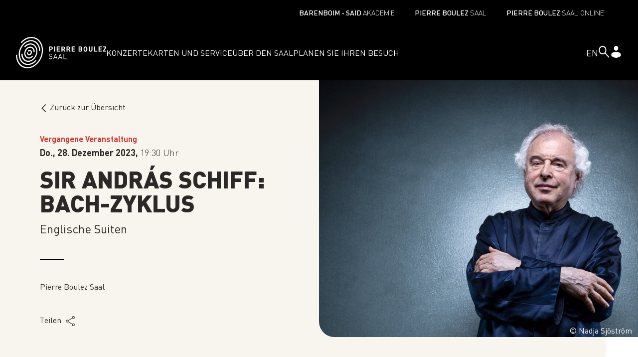

--- FILE ---
content_type: text/html; charset=UTF-8
request_url: https://www.boulezsaal.de/de/event/sir-andras-schiff-bach-zyklus-216732
body_size: 16100
content:
<!DOCTYPE html>
<html lang="de">
    <head>
                    <!-- Google Tag Manager -->
<script>!function(){"use strict";function l(e){for(var t=e,r=0,n=document.cookie.split(";");r<n.length;r++){var o=n[r].split("=");if(o[0].trim()===t)return o[1]}}function s(e){return localStorage.getItem(e)}function u(e){return window[e]}function A(e,t){e=document.querySelector(e);return t?null==e?void 0:e.getAttribute(t):null==e?void 0:e.textContent}var e=window,t=document,r="script",n="dataLayer",o="https://s.boulezsaal.de",a="https://load.s.boulezsaal.de",i="9tqerigve",c="23k=aWQ9R1RNLU1TQkxUQ0w%3D&fup84=oq",g="cookie",v="_ga",E="",d=!1;try{var d=!!g&&(m=navigator.userAgent,!!(m=new RegExp("Version/([0-9._]+)(.*Mobile)?.*Safari.*").exec(m)))&&16.4<=parseFloat(m[1]),f="stapeUserId"===g,I=d&&!f?function(e,t,r){void 0===t&&(t="");var n={cookie:l,localStorage:s,jsVariable:u,cssSelector:A},t=Array.isArray(t)?t:[t];if(e&&n[e])for(var o=n[e],a=0,i=t;a<i.length;a++){var c=i[a],c=r?o(c,r):o(c);if(c)return c}else console.warn("invalid uid source",e)}(g,v,E):void 0;d=d&&(!!I||f)}catch(e){console.error(e)}var m=e,g=(m[n]=m[n]||[],m[n].push({"gtm.start":(new Date).getTime(),event:"gtm.js"}),t.getElementsByTagName(r)[0]),v=I?"&bi="+encodeURIComponent(I):"",E=t.createElement(r),f=(d&&(i=8<i.length?i.replace(/([a-z]{8}$)/,"kp$1"):"kp"+i),!d&&a?a:o);E.async=!0,E.src=f+"/"+i+".js?"+c+v,null!=(e=g.parentNode)&&e.insertBefore(E,g)}();</script>
<!-- End Google Tag Manager -->
            <!-- Cookiebot -->
    <script
        id="Cookiebot"
        type="text/javascript" async
        src="https://consent.cookiebot.com/uc.js"
        data-cbid="c1ea9b44-9b4a-4971-9f2a-c6737e2be45b"
        data-blockingmode="auto"
        data-consentmode="disabled"
    ></script>
    <script id="CookieDeclaration" src="https://consent.cookiebot.com/c1ea9b44-9b4a-4971-9f2a-c6737e2be45b/cd.js" type="text/javascript" async></script>
        
        <meta charset="UTF-8">
        <meta http-equiv="X-UA-Compatible" content="IE=edge">
        <meta name="viewport" content="width=device-width, initial-scale=1">
        <meta name="facebook-domain-verification" content="73qggujyz5brec1igl7bv1r51ibqii" />
        <link rel="shortcut icon" href="/bundles/content/logos/favicon.svg" type="image/x-icon" />
        <title>SIR ANDRÁS SCHIFF: BACH-ZYKLUS</title>
            <meta property="og:description" content="Englische Suiten">
    <meta name="description" content="Englische Suiten">
            <meta property="og:image" content="https://www.boulezsaal.de/Marketing%20materials/Season%202023-2024/Event%20Pages/Event%20Header%20Photos/6091/image-thumb__6091__meta/231228_Bach_AndrasSchiff_cNadjaSjo%CC%88stro%CC%88m.191a3313.jpg">
            <script>
    window.translationsForFrontend = {
        // shared saml login
        'loading': 'Lädt...',
        'please log in': 'Please log in',
        'welcome back': 'Willkommen zurück',
        'email': 'Email',
        'password': 'Passwort',
        'remember_me': 'Eingeloggt bleiben',
        'login': 'Anmelden',
        'forgot_password': 'Passwort vergessen?',
        'login_form.password_or_user_incorrect': 'Ihre E-Mail oder Ihr Passwort ist falsch.',
        // shared newsletter
        'Never miss a note!': 'Versäumen Sie keinen Ton!',
        'Sign up for our newsletter': 'Melden Sie sich für unseren Newsletter an',
        'Stay up to date with the Pierre Boulez Saal, subscribe to the newsletter now!': 'Bleiben Sie auf dem Laufenden und abonnieren Sie hier den Pierre Boulez Saal Newsletter.',
        'First Name': 'Vorname',
        'Last Name': 'Name',
        'Email': 'Email',
        'Subscribe': 'ABONNIEREN',
        'Submit': 'Senden',
        'Sign up': 'Sign up',
        'You have successfully subscribed to the newsletter!': 'Vielen Dank für die Anmeldung. Wir haben Ihnen eine E-Mail mit einem Bestätigungslink zugeschickt.',
        'newsletter.title': 'Anrede',
        'mr': 'Herr',
        'mrs': 'Frau',
        // shared footer
        'Follow us': 'Follow us',
        'Funded by': 'Gefördert durch',
        'Supported by': 'Unterstützt von',
        'Visit the Barenboim-Said Akademie': 'Visit the Barenboim-Said Akademie',
        // shared flags
        'live-now': 'Live Now',
        'new-release': 'Neuerscheinung',
        'last-chance-to-watch': 'Last Chance to Watch',
        // digital activity types
        'musicPerformance': 'Musik / Konzert',
        'masterclass': 'Meisterkurs',
        'lectureConcert': 'Musik und Wort',
        'interviewTalks': 'Gespräch',
        'exhibition': 'Ausstellung',
        'documentary': 'Dokumentation / Film',
        'webinarWorkshop': 'Seminar / Workshop',
        'wbt': 'eLearning-Kurs',
        // digital general
        'digital_favorite': 'Auf die Merkliste',
        'digital_share': 'Teilen',
        'digital_invite_a_friend': 'Weitersagen / Empfehlen',
        'digital_recorded_on': 'Aufgenommen am',
        'digital_available_from': 'Verfügbar ab',
        'digital_live_on': 'Live am',
        'digital_available_until': 'Verfügbar bis',
        'digital_join_livestream': 'Livestream verfolgen',
        'digital_join_now': 'Livestream verfolgen',
        'digital_watch': 'Ansehen',
        'digital_listen': 'Anhören',
        'digital_learn': 'Lernen',
        'digital_calendar': 'Kalender',
        'digital_calendar_description': 'Bald zu sehen und zu hören',
        // digital login or register related
        'digital_login': 'Anmelden',
        'digital_register': 'Registrieren',
        'digital_logout': 'Abmelden',
        'digital_close': 'Schließen',
        'digital_become_freemium_or_prime': 'digital_become_freemium_or_prime',
        'digital_no_free_content': 'Willkommen auf Pierre Boulez Saal Online! Werden Sie jetzt Mitglied, um das volle Angebot zu nutzen.',
        'digital_no_account': 'Neu im Pierre Boulez Saal Online? Werden Sie heute noch Mitglied! Wenn Sie in der Vergangenheit online Konzertkarten gekauft haben, können Sie Ihre bestehenden Login-Daten verwenden und brauchen kein neues Konto anzulegen.',
        'digital_account_login': 'Sie haben bereits ein Konto?',
        'digital_account_login_subline': 'Hier anmelden und alle Online-Inhalte entdecken.',
        'digital_become_freemium_member': 'digital_become_freemium_member',
        'digital_freemium_register_email': 'digital_freemium_register_email',
        'digital_freemium_description': 'digital_freemium_description',
        'digital_become_a_member': 'Jetzt Mitglied werden',
        'digital_prime_member': 'Online-Mitgliedschaft',
        'digital_prime_member_price': '50 € pro Jahr (15 € für Nutzer:innen unter 35)',
        'digital_prime_member_description': 'Erhalten Sie unbegrenzten Zugang zu allen Online-Aktivitäten des Pierre Boulez Saals und unterstützen Sie unsere Mission der „Musik für das denkende Ohr“.',
        'digital_please_login_for_feature': 'Herzlich willkommen im Pierre Boulez Saal Online! Werden Sie Mitglied, um alle Inhalte zu sehen und Funktionen zu nutzen.',
        // digital profile related
        'digital_header_welcome': 'Herzlich willkommen!',
        'digital_profil': 'Profil',
        'digital_profile_edit': 'Ihr Profil bearbeiten',
        'digital_profile_change_settings': 'Ihre Einstellungen ändern',
        // digital product page
        'digital_product_listen_preview': 'Trailer anhören',
        'digital_product_listen_preview_close': 'Schließen',
        'digital_product_watch_trailer': 'Trailer ansehen',
        'digital_product_buy_tickets': 'Veranstaltung im Saal besuchen',
        'digital_product_comments': 'Kommentare',
        'digital_product_comments_singular': 'Kommentar',
        'digital_product_comment_reply': 'Antworten',
        'digital_product_comment_title': 'Überschrift (optional)',
        'digital_product_comment_text': 'Ihre Meinung ist uns wichtig! Hinterlassen Sie hier Ihren Kommentar, der für andere Mitglieder sichtbar ist.',
        'digital_product_comment_post': 'Abschicken',
        'digital_product_composition_period': 'digital_product_composition_period',
        'digital_product_read_more': 'Weiterlesen',
        'digital_product_inspiration': 'Neugierig auf mehr?',
        'digital_product_inspire_again': 'ANDERE VORSCHLÄGE',
        // digital search page
        'digital_search_headline': 'Suche',
        'digital_search_description': 'Finde noch mehr heraus.',
        'digital_search': 'Suche nach Künstler:innen, Werken, Komponist:innen',
        'digital_search_button': 'Suchen',
        'digital_advanced_search': 'Erweiterte Suche',
        'digital_search_results': 'Suchergebnisse',
        'digital_search_filter_open': 'Erweiterte Suche',
        'digital_search_filter_close': 'Schließen',
        'digital_search_genre': 'Genre',
        'digital_search_composer': 'Komponist:in',
        'digital_search_artist': 'Künstler:in',
        'digital_search_instrument': 'Instrument',
        'digital_search_activityType': 'Format',
        // digital blocks
        'digital_slider_view_all': 'Alle anzeigen',
        'digital_countdown_days': 'Tage',
        'digital_countdown_hours': 'Stunden',
        'digital_countdown_minutes': 'Minuten',
        'digital_countdown_seconds': 'Sekunden',
        // digital invite friend popup
        'digital_invite_friend_headline': 'Teilen Sie dieses kostenlose Konzert mit Freunden und Familie',
        'digital_invite_friend_description': 'Kopieren Sie diesen Link und teilen Sie ihn direkt mit Ihren Freunden und Ihrer Familie. Der Link ist 24 Stunden lang gültig und kostenlos. Der Empfänger kann den Inhalt ohne Registrierung ansehen oder anhören.',
        'digital_invite_friend_copied': 'Der Link wurde erfolgreich in die Zwischenablage kopiert!',
        'digital_annual_price': 'Preise pro Jahr',
        'digital_prime_member_price_elder': '50 € pro Jahr',
        'digital_prime_member_price_young': '15 € für Menschen unter 35',
        'rethink_music_together': 'Gemeinsam Musik neu denken',
    }
</script>

<script>
        window.translationsForFrontend = {
        ...window.translationsForFrontend ,
        ...{
            'more': 'mehr',
            'buy_ticket': 'Karten kaufen',
            'search_type': 'Filter',
            'search_type.all': 'Alle Ergebnisse',
            'search_type.events': 'Konzerte',
            'search_type.other': 'Andere',
            'Submit': 'Senden',
            'Type here to search': 'Ihr Suchbegriff',
            'composer': 'Komponist:in',
            'artist': 'Künstler:in',
            'genre': 'Genre',
            'loading': 'Lädt...',
            'email': 'Email',
            'password': 'Passwort',
            'remember_me': 'Eingeloggt bleiben',
            'login': 'Anmelden',
            'forgot_password': 'Passwort vergessen?',
            'login_form.password_or_user_incorrect': 'Ihre E-Mail oder Ihr Passwort ist falsch.',
            'newsletter.title': 'Anrede',
            'mr': 'Herr',
            'mrs': 'Frau',
            'digital_start_wbt': 'WBT starten',
            'eventlist': 'Alle Ansehen',
            'event.teaser.waiting_list': 'Zu Warteliste',
            'event_teaser.more_information': 'Mehr Information',
            'event_teaser.more_ticket_info': 'Infos zu Restkarten',
            'event_teaser.past_event': 'Vergangene Veranstaltung',
            'event_teaser.price': 'Preis',
            'event_teaser.watch_stream': 'Watch Stream',
            'event_teaser.join_livestream': 'Livestream verfolgen',
            'event_teaser.event_more': 'Mehr Information',
            'event_teaser.view_updated_event': 'Aktueller Termin',
            'event_teaser.buy_tickets': 'Karten kaufen',
            'program': 'Programm',
            'event_filter.season': 'Saisonauswahl',
            'event_filter.month': 'Monat',
            'event_filter.all_dates': 'Alle Daten',
            'event_filter.advanced_search': 'Erweiterte Suche',
            'search': 'Suche',
            'delete': 'delete',
            'Lecturers': 'Dozierende',
            'Professors': 'Professor:innen',
            'Back': 'Back',
            'Page': 'Page',
            'Next': 'Next',
            'Student Services': 'Service für Studierende',
            'There are currently no upcoming events for this search.': 'Aktuell gibt es keine bevorstehenden Events für diese Suche. ',
            'There are currently no past events for this search.': 'Aktuell gibt es keine vergangene Veranstaltungen für diese Suche.',
            'Tip! This concert is part of the %packageTitle% Ticket Package.': 'Mehr Musik: Dieses Konzert ist Teil des Karten-Package %packageTitle%.',
        }
    }
</script>

                                <link rel="stylesheet" href="/frontend/assets/main-5ee4e388.css" data-cookieconsent="ignore"></link>

<link rel="stylesheet" href="/frontend/assets/global-5bc68442.css" data-cookieconsent="ignore"></link>

        
                <style>
            [v-cloak] {
                display: none;
            }
        </style>
    </head>
    <body class="home PBS">
                    <!-- Google Tag Manager (noscript) -->
<noscript><iframe src="https://load.s.boulezsaal.de/ns.html?id=GTM-MSBLTCL" height="0" width="0" style="display:none;visibility:hidden"></iframe></noscript>
<!-- End Google Tag Manager (noscript) -->
        
        <div class="main-app ">
                                                <div class="cross-site-nav-bar ">
    <div class="container-fluid md:container mx-auto">
        <div class="cross-site-nav-bar__content">
            <div class="cross-site-nav-bar-item bsa ">
                <a href="https://www.barenboimsaid.de/de" class="cross-site-nav-bar-item__link">
                    <div class="cross-site-nav-bar-item__link-container">
                        <div class="cross-site-nav-bar-item__text cross-site-nav-bar-item__name">
                            BARENBOIM - SAID
                            <span class="hidden lg:inline font-thin">AKADEMIE </span>
                        </div>
                        <div class="cross-site-nav-bar-item__text cross-site-nav-bar-item__department">
                            AKADEMIE
                        </div>
                    </div>
                </a>
            </div>
            <div class="cross-site-nav-bar-item pbs cross-site-nav-bar-item--active">
                <a href="https://www.boulezsaal.de/de" class="cross-site-nav-bar-item__link">
                    <div class="cross-site-nav-bar-item__link-container">
                        <div class="cross-site-nav-bar-item__text cross-site-nav-bar-item__name">
                            PIERRE BOULEZ
                            <span class="hidden lg:inline font-thin">SAAL </span>
                        </div>
                        <div class="cross-site-nav-bar-item__text cross-site-nav-bar-item__department">
                            SAAL
                        </div>
                    </div>
                </a>
            </div>
            <div class="cross-site-nav-bar-item dpl ">
                <a href="https://www.boulezsaal.de/de/online" class="cross-site-nav-bar-item__link">
                    <div class="cross-site-nav-bar-item__link-container">
                        <div class="cross-site-nav-bar-item__text cross-site-nav-bar-item__name">
                            PIERRE BOULEZ
                            <span class="hidden lg:inline font-thin">SAAL </span>
                            <span class="hidden lg:inline font-thin">ONLINE </span>
                        </div>
                        <div class="cross-site-nav-bar-item__text cross-site-nav-bar-item__department">
                            ONLINE
                        </div>
                    </div>
                </a>
            </div>
        </div>
    </div>
</div>
                    



<pbs-navigation ref="navigation" v-slot="{ mobileNavigationOpened, isScrolled }">

    <header class="bg-[#000000]" :class="{ 'is-scrolled': isScrolled }">
                <div
            class="xl:container mx-auto px-4 py-3 md:px-8 md:py-6 transition-all duration-700"
            :class="{ '!py-3': isScrolled }"
        >
            <nav class="flex items-center justify-between" aria-label="Global">
                <div class="flex gap-20 items-center">
                    <a href="/de" class="-m-1.5 p-1.5">
                        <img class="h-[55px] lg:h-[63px] transition-all duration-700"
                             :class="{ 'lg:!h-[45px]': isScrolled }"
                             src="/bundles/content/logos/pbs-white.svg"
                        />
                    </a>

                    <div class="hidden xl:flex flex gap-5 grid-flow-col">
                                                                                <div class="group relative dropdown">
                                <a href="/de/events" class="text-white uppercase text-base ">
                                    Konzerte
                                </a>
                                                                                                    <div class="group-hover:block dropdown-menu absolute hidden h-auto">
                                        <ul class="top-0 w-60 bg-[#000] mt-2 border-white border shadow px-6 py-4">
                                                                                                                                        <li class="py-1">
                                                    <a
                                                        href="/de/events"
                                                        class="text-white "
                                                    >
                                                        Alle Events
                                                    </a>
                                                </li>
                                                                                            <li class="py-1">
                                                    <a
                                                        href="/de/konzerte/highlights"
                                                        class="text-white "
                                                    >
                                                        Höhepunkte der Saison
                                                    </a>
                                                </li>
                                                                                            <li class="py-1">
                                                    <a
                                                        href="/de/konzerte/boulez-ensemble"
                                                        class="text-white "
                                                    >
                                                        Boulez Ensemble
                                                    </a>
                                                </li>
                                                                                            <li class="py-1">
                                                    <a
                                                        href="/de/events/archive"
                                                        class="text-white "
                                                    >
                                                        Vergangene Veranstaltungen
                                                    </a>
                                                </li>
                                                                                    </ul>
                                    </div>
                                                            </div>
                                                                                                                                                                <div class="group relative dropdown">
                                <a href="/de/karten-service" class="text-white uppercase text-base ">
                                    Karten und Service
                                </a>
                                                                                                    <div class="group-hover:block dropdown-menu absolute hidden h-auto">
                                        <ul class="top-0 w-60 bg-[#000] mt-2 border-white border shadow px-6 py-4">
                                                                                                                                        <li class="py-1">
                                                    <a
                                                        href="/de/karten-service/kartenbestellung"
                                                        class="text-white "
                                                    >
                                                        Kartenbestellung
                                                    </a>
                                                </li>
                                                                                            <li class="py-1">
                                                    <a
                                                        href="/de/karten-service/saalplaene"
                                                        class="text-white "
                                                    >
                                                        Saalpläne und Sitze
                                                    </a>
                                                </li>
                                                                                            <li class="py-1">
                                                    <a
                                                        href="/de/karten-service/packages"
                                                        class="text-white "
                                                    >
                                                        Packages
                                                    </a>
                                                </li>
                                                                                            <li class="py-1">
                                                    <a
                                                        href="/de/karten-service/unter-30"
                                                        class="text-white "
                                                    >
                                                        Gäste unter 30
                                                    </a>
                                                </li>
                                                                                            <li class="py-1">
                                                    <a
                                                        href="/de/karten-service/gastronomie"
                                                        class="text-white "
                                                    >
                                                        Gastronomie
                                                    </a>
                                                </li>
                                                                                            <li class="py-1">
                                                    <a
                                                        href="/de/karten-service/geschenkgutscheine"
                                                        class="text-white "
                                                    >
                                                        Geschenkgutscheine
                                                    </a>
                                                </li>
                                                                                    </ul>
                                    </div>
                                                            </div>
                                                                                                            <div class="group relative dropdown">
                                <a href="/de/der-saal" class="text-white uppercase text-base ">
                                    Über den Saal
                                </a>
                                                                                                    <div class="group-hover:block dropdown-menu absolute hidden h-auto">
                                        <ul class="top-0 w-60 bg-[#000] mt-2 border-white border shadow px-6 py-4">
                                                                                                                                        <li class="py-1">
                                                    <a
                                                        href="/de/der-saal/vision"
                                                        class="text-white "
                                                    >
                                                        Vision
                                                    </a>
                                                </li>
                                                                                            <li class="py-1">
                                                    <a
                                                        href="/de/der-saal/360-salle-modulable"
                                                        class="text-white "
                                                    >
                                                        360 Grad Salle Modulable
                                                    </a>
                                                </li>
                                                                                            <li class="py-1">
                                                    <a
                                                        href="/de/der-saal/pierre-boulez"
                                                        class="text-white "
                                                    >
                                                        Pierre Boulez
                                                    </a>
                                                </li>
                                                                                            <li class="py-1">
                                                    <a
                                                        href="/de/der-saal/barenboim-said-akademie"
                                                        class="text-white "
                                                    >
                                                        Barenboim-Said Akademie
                                                    </a>
                                                </li>
                                                                                            <li class="py-1">
                                                    <a
                                                        href="/de/der-saal/bauprozess"
                                                        class="text-white "
                                                    >
                                                        Der Bauprozess
                                                    </a>
                                                </li>
                                                                                            <li class="py-1">
                                                    <a
                                                        href="/de/der-saal/geschichte"
                                                        class="text-white "
                                                    >
                                                        Geschichte
                                                    </a>
                                                </li>
                                                                                    </ul>
                                    </div>
                                                            </div>
                                                                                                            <div class="group relative dropdown">
                                <a href="/de/planen-sie-ihren-besuch" class="text-white uppercase text-base ">
                                    Planen Sie Ihren Besuch
                                </a>
                                                                                            </div>
                                                                                                                                                                                                                                                                                                                                                                                                                                                                                                                                                                                                                                                                                                                                                                                                                                                                                                                                                                                                                                                                                                                                                                                                                                                                                                                                                                                                                                                                                                                                                                                                                                                                                                                                                                                                                                                                                                                                                                                                                                                                                                                                                                                                                                                                                                                                                                                                                                                                                                                                                                                                                                                                                                                                                                                                                                                                                                                                                                                                                                                                                                                                                                                                                                                                                                                                                                                                                                                                                                                                                                                                                                                                                                                                                                                                                                                                                                                                                                                                                            </div>
                </div>


                <div class="hidden xl:flex flex-1 justify-end gap-7">

                    <div>
                                                                                    <a class="text-white text-lg " href="/en/event/sir-andras-schiff-bach-zyklus-216732">
                                    EN
                                </a>
                                                            <a class="text-white text-lg hidden" href="/de/event/sir-andras-schiff-bach-zyklus-216732">
                                    DE
                                </a>
                                                                        </div>

                    <search-overlay search-url="/de/search">
                        <template v-slot:opener>
                            <a href="#search" @click.prevent="">
                                <svg-icon class="text-white" width="1.5rem" height="1.5rem" icon-name="search-default" />
                            </a>
                        </template>
                    </search-overlay>

                    <div class="group relative dropdown">
                        <svg-icon class="text-white cursor-pointer" width="1.5rem" height="1.5rem" icon-name="profile-default"></svg-icon>

                        <div class="group-hover:block dropdown-menu absolute hidden h-auto right-0">
                            <ul class="mt-2 w-48 bg-[#000] border-white border shadow px-6 py-4">
                                <li class="py-1">
                                    <a target="_blank" class="text-white" href="https://tickets.boulezsaal.de/account/login?lang=de">
                                        Ticket Shop
                                    </a>
                                </li>
                                <li class="py-1">
                                    <a target="_blank" class="text-white" href="https://agency.boulezsaal.de/account/login?lang=de">
                                        Agency Shop
                                    </a>
                                </li>
                            </ul>
                        </div>
                    </div>
                </div>
                                <div class="xl:hidden">
                    <transition name="fade" mode="out-in">
                        <svg-icon @click="$refs.navigation.toggle()" v-if="!mobileNavigationOpened" class="text-white cursor-pointer" width="1.5rem" height="1.5rem" icon-name="burger"></svg-icon>
                        <svg-icon @click="$refs.navigation.toggle()" v-else class="text-white cursor-pointer" width="1.5rem" height="1.5rem" icon-name="close"></svg-icon>
                    </transition>
                </div>
            </nav>
        </div>

        <transition name="fade">
            <nav v-cloak style="height: calc(100dvh - 111px);" class="sticky p-6 bg-white overflow-y-scroll" v-if="mobileNavigationOpened">
                <div class="flex gap-4 content-center pl-5 mb-6">
                    <search-overlay search-url="/de/search">
                        <template v-slot:opener>
                            <a href="#search" @click.prevent="">
                                <svg-icon width="1.5rem" height="1.5rem" icon-name="search-default" />
                            </a>
                        </template>
                    </search-overlay>
                                                                        <a class=" text-lg " href="/en/event/sir-andras-schiff-bach-zyklus-216732">
                                EN
                            </a>
                                                    <a class=" text-lg hidden" href="/de/event/sir-andras-schiff-bach-zyklus-216732">
                                DE
                            </a>
                                                            </div>
                <div>

                                                            
                    <div class="pbs-accordion-module">
    <pbs-toggle ref="accordionToggle" v-slot="{ toggled, toggle }" >
        <div class="pbs-accordion-item"
             :class="{
                'pbs-accordion-item--expanding': toggled,
                'pbs-accordion-item--expanded': toggled
             }"
        >
            <div class="pbs-accordion-item__toggle"
                 @click="toggle()"
                 v-on:keyup.enter="toggle()"
                 tabindex="0"
            >
                <div class="pbs-accordion-item__title">
                                            <span class="uppercase text-lg inline-flex">
                            <svg-icon class="text-black cursor-pointer pr-2" width="1.5rem" height="1.5rem" icon-name="profile-default"></svg-icon> LOG IN
                        </span>
                    
                </div>
                <div class="pbs-accordion-item__toggle-icon" >
                    <svg-icon width="1.5rem" height="1.5rem" icon-name="chevron-down" />
                </div>
            </div>
            <pbs-height-transition>
                <div class="pbs-accordion-item__content" v-show="toggled">
                    <div class="pbs-accordion-item__content-inner">
                                                <ul>
                            <li class="py-1">
                                <a target="_blank" class="text-black" href="https://tickets.boulezsaal.de/account/login?lang=de">
                                    Ticket Shop
                                </a>
                            </li>
                            <li class="py-1">
                                <a target="_blank" class="text-black" href="https://agency.boulezsaal.de/account/login?lang=de">
                                    Agency Shop
                                </a>
                            </li>
                        </ul>
                    
                    </div>
                </div>
            </pbs-height-transition>
        </div>
    </pbs-toggle>
</div>
                                                                        
                                                                                                                                                
                                                            <div class="pbs-accordion-module">
    <pbs-toggle ref="accordionToggle" v-slot="{ toggled, toggle }" >
        <div class="pbs-accordion-item"
             :class="{
                'pbs-accordion-item--expanding': toggled,
                'pbs-accordion-item--expanded': toggled
             }"
        >
            <div class="pbs-accordion-item__toggle"
                 @click="toggle()"
                 v-on:keyup.enter="toggle()"
                 tabindex="0"
            >
                <div class="pbs-accordion-item__title">
                                                    <a href="/de/events" class="text-[#000] uppercase text-lg ">
                                    Konzerte
                                </a>
                            
                </div>
                <div class="pbs-accordion-item__toggle-icon" >
                    <svg-icon width="1.5rem" height="1.5rem" icon-name="chevron-down" />
                </div>
            </div>
            <pbs-height-transition>
                <div class="pbs-accordion-item__content" v-show="toggled">
                    <div class="pbs-accordion-item__content-inner">
                                                            <ul>
                                                                                                                                    <li class="py-1">
                                                    <a href="/de/events" class="text-[#000] ">
                                                        Alle Events
                                                    </a>
                                                </li>
                                                                                                                                                                                <li class="py-1">
                                                    <a href="/de/konzerte/highlights" class="text-[#000] ">
                                                        Höhepunkte der Saison
                                                    </a>
                                                </li>
                                                                                                                                                                                                                                                                                                                                                                                                                                                                                                                                                                                                                    <li class="py-1">
                                                    <a href="/de/konzerte/boulez-ensemble" class="text-[#000] ">
                                                        Boulez Ensemble
                                                    </a>
                                                </li>
                                                                                                                                                                                                                                                                    <li class="py-1">
                                                    <a href="/de/events/archive" class="text-[#000] ">
                                                        Vergangene Veranstaltungen
                                                    </a>
                                                </li>
                                                                                                                                                                                                                                                                                                                                                                                    </ul>
                                
                    </div>
                </div>
            </pbs-height-transition>
        </div>
    </pbs-toggle>
</div>
                                                                                                                                                                        
                                                                                                                                                
                                                            <div class="pbs-accordion-module">
    <pbs-toggle ref="accordionToggle" v-slot="{ toggled, toggle }" >
        <div class="pbs-accordion-item"
             :class="{
                'pbs-accordion-item--expanding': toggled,
                'pbs-accordion-item--expanded': toggled
             }"
        >
            <div class="pbs-accordion-item__toggle"
                 @click="toggle()"
                 v-on:keyup.enter="toggle()"
                 tabindex="0"
            >
                <div class="pbs-accordion-item__title">
                                                    <a href="/de/karten-service" class="text-[#000] uppercase text-lg ">
                                    Karten und Service
                                </a>
                            
                </div>
                <div class="pbs-accordion-item__toggle-icon" >
                    <svg-icon width="1.5rem" height="1.5rem" icon-name="chevron-down" />
                </div>
            </div>
            <pbs-height-transition>
                <div class="pbs-accordion-item__content" v-show="toggled">
                    <div class="pbs-accordion-item__content-inner">
                                                            <ul>
                                                                                                                                    <li class="py-1">
                                                    <a href="/de/karten-service/kartenbestellung" class="text-[#000] ">
                                                        Kartenbestellung
                                                    </a>
                                                </li>
                                                                                                                                                                                <li class="py-1">
                                                    <a href="/de/karten-service/saalplaene" class="text-[#000] ">
                                                        Saalpläne und Sitze
                                                    </a>
                                                </li>
                                                                                                                                                                                                                                                                    <li class="py-1">
                                                    <a href="/de/karten-service/packages" class="text-[#000] ">
                                                        Packages
                                                    </a>
                                                </li>
                                                                                                                                                                                <li class="py-1">
                                                    <a href="/de/karten-service/unter-30" class="text-[#000] ">
                                                        Gäste unter 30
                                                    </a>
                                                </li>
                                                                                                                                                                                <li class="py-1">
                                                    <a href="/de/karten-service/gastronomie" class="text-[#000] ">
                                                        Gastronomie
                                                    </a>
                                                </li>
                                                                                                                                                                                <li class="py-1">
                                                    <a href="/de/karten-service/geschenkgutscheine" class="text-[#000] ">
                                                        Geschenkgutscheine
                                                    </a>
                                                </li>
                                                                                                                                                                                                            </ul>
                                
                    </div>
                </div>
            </pbs-height-transition>
        </div>
    </pbs-toggle>
</div>
                                                                                                                            
                                                                                                                                                
                                                            <div class="pbs-accordion-module">
    <pbs-toggle ref="accordionToggle" v-slot="{ toggled, toggle }" >
        <div class="pbs-accordion-item"
             :class="{
                'pbs-accordion-item--expanding': toggled,
                'pbs-accordion-item--expanded': toggled
             }"
        >
            <div class="pbs-accordion-item__toggle"
                 @click="toggle()"
                 v-on:keyup.enter="toggle()"
                 tabindex="0"
            >
                <div class="pbs-accordion-item__title">
                                                    <a href="/de/der-saal" class="text-[#000] uppercase text-lg ">
                                    Über den Saal
                                </a>
                            
                </div>
                <div class="pbs-accordion-item__toggle-icon" >
                    <svg-icon width="1.5rem" height="1.5rem" icon-name="chevron-down" />
                </div>
            </div>
            <pbs-height-transition>
                <div class="pbs-accordion-item__content" v-show="toggled">
                    <div class="pbs-accordion-item__content-inner">
                                                            <ul>
                                                                                                                                    <li class="py-1">
                                                    <a href="/de/der-saal/vision" class="text-[#000] ">
                                                        Vision
                                                    </a>
                                                </li>
                                                                                                                                                                                <li class="py-1">
                                                    <a href="/de/der-saal/360-salle-modulable" class="text-[#000] ">
                                                        360 Grad Salle Modulable
                                                    </a>
                                                </li>
                                                                                                                                                                                <li class="py-1">
                                                    <a href="/de/der-saal/pierre-boulez" class="text-[#000] ">
                                                        Pierre Boulez
                                                    </a>
                                                </li>
                                                                                                                                                                                <li class="py-1">
                                                    <a href="/de/der-saal/barenboim-said-akademie" class="text-[#000] ">
                                                        Barenboim-Said Akademie
                                                    </a>
                                                </li>
                                                                                                                                                                                <li class="py-1">
                                                    <a href="/de/der-saal/bauprozess" class="text-[#000] ">
                                                        Der Bauprozess
                                                    </a>
                                                </li>
                                                                                                                                                                                <li class="py-1">
                                                    <a href="/de/der-saal/geschichte" class="text-[#000] ">
                                                        Geschichte
                                                    </a>
                                                </li>
                                                                                                                        </ul>
                                
                    </div>
                </div>
            </pbs-height-transition>
        </div>
    </pbs-toggle>
</div>
                                                                                                                            
                                                                                    
                                                            <div class="border-b pl-5 pt-5 pb-2.5">
                                                                    <a href="/de/planen-sie-ihren-besuch" class="text-[#000] uppercase text-lg ">
                                    Planen Sie Ihren Besuch
                                </a>
                            
                                </div>
                                                                                                                                                                                                                                                                                                                                                                                                                                                                                                                                                                                                                                                                                                                                                                                                                                                                                                                                                                                                                                                                                                                                                                                                                                                                                                                                                                                                                                                                                                                                                                                                                                                                                                                                                                                                                                                                                                                                                                                                                                                                                                                                                                                                                                                                                                                                                                                                                                                                                                                                                                                                                                                                                                                                                                                                                                                                                                                                                                                                                                                                                                                                                                                                                                                                                                                                                                                                                                    </div>
            </nav>
        </transition>
    </header>
</pbs-navigation>
                                                        <main>
                    <div class="bg-white">
    <div class="pb-7 lg:pb-14 mb-12 lg:mb-24 relative bg-[#F8F5EF] lg:bg-transparent">
        <!-- mobile booking button -->
        
        <!-- Left column - Event details -->
        <div class="hidden lg:block absolute top-0 left-0 w-[95%] h-full bg-[#F8F5EF] rounded-br-[50px] z-10"></div>
        <div class="container mx-auto flex flex-col lg:flex-row px-0">

            <div class="flex flex-col justify-between w-full lg:w-1/2 pl-6 lg:pl-20 z-50 pr-10">
                <div class="py-5 md:py-11">
                    <a class="text-black" href="/de/events" title="Zurück zur Übersicht">
                        <svg-icon icon-name="chevron-left" class="inline-block"></svg-icon> Zurück zur Übersicht
                    </a>
                </div>
                <div>
                                            <div class="font-semibold mb-2 text-primary">
                            Vergangene Veranstaltung
                        </div>
                                        <!-- Date -->
                                        <p class="text-lg leading-[19.2px] tracking-normal align-middle mb-2 md:mb-5">
                        <span class="font-bold">
                                                            Do., 28. Dezember 2023,
                                                    </span>
                        <span class="font-light">
                                                            19:30 Uhr
                                                    </span>
                    </p>

                    <!-- Artist name -->
                    <h1 class="text-3xl lg:text-5xl font-black mb-1 md:mb-3">
                        SIR ANDRÁS SCHIFF: BACH-ZYKLUS
                    </h1>

                    <!-- Event title -->
                    <h2 class="text-xl lg:text-2xl mb-5 md:mb-11">
                        Englische Suiten
                    </h2>

                    <div class="hidden md:block w-12 h-0.5 bg-[#000] mb-11"></div>


                    <h2 class="text-md mb-2 hidden lg:block">
                        Pierre Boulez Saal
                    </h2>


                    
                    <div class="mb-6 hidden lg:block">
                                                                    </div>
                </div>
                <div class="py-6 hidden lg:block">
                    <div class="flex gap-5">
    <fade :on-hover="true" class="col-span-2 md:col-span-1">
        <template v-slot:opener="{ isOpened }">
            <div class="hover:text-primary mb-5 duration-500 ease-in-out">
                <span class="inline-block">
                    Teilen
                </span>
                <svg-icon icon-name="share-light" width="1.25rem" height="1.25rem" class="inline-block ml-2"></svg-icon>
            </div>
        </template>
        <template v-slot>
            <div class="text-center space-x-3">
                <a target="_blank"
                   class="inline-block text-font hover:text-primary transition-colors duration-300"
                   href="https://www.facebook.com/sharer/sharer.php?u=https%3A%2F%2Fwww.boulezsaal.de%2Fde%2Fevent%2Fsir-andras-schiff-bach-zyklus-216732">
                    <svg-icon width="1.5rem" height="1.5rem" icon-name="fb-3"></svg-icon>
                </a>
            </div>
        </template>
    </fade>
    </div>
                </div>
            </div>

            <!-- Right column - Artist image -->
            <div class="w-full lg:w-1/2 max-w-[870px] relative z-50 pl-6 lg:pl-0">
                                    <div class="relative aspect-[870/700]">
                        <img
                            src="/Marketing%20materials/Season%202023-2024/Event%20Pages/Event%20Header%20Photos/6091/image-thumb__6091__event_detail/231228_Bach_AndrasSchiff_cNadjaSjo%CC%88stro%CC%88m.c0b482ce.jpg"
                            alt=""
                            class="opacity-0 transition-opacity duration-1000 ease-in-out rounded-bl-[31px]"
                            loading="lazy"
                            onload="this.classList.add('opacity-100');"
                        />
                                                    <div class="absolute bottom-1 right-3 text-white">
                                © Nadja Sjöström
                            </div>
                                            </div>
                
                <div class="pt-10 lg:hidden flex flex-col items-end mr-10 gap-5">
                    <div class="text-right">
                        <div class="mb-2">
                            Pierre Boulez Saal
                        </div>

                                            </div>
                    <div class="flex gap-5">
    <fade :on-hover="true" class="col-span-2 md:col-span-1">
        <template v-slot:opener="{ isOpened }">
            <div class="hover:text-primary mb-5 duration-500 ease-in-out">
                <span class="inline-block">
                    Teilen
                </span>
                <svg-icon icon-name="share-light" width="1.25rem" height="1.25rem" class="inline-block ml-2"></svg-icon>
            </div>
        </template>
        <template v-slot>
            <div class="text-center space-x-3">
                <a target="_blank"
                   class="inline-block text-font hover:text-primary transition-colors duration-300"
                   href="https://www.facebook.com/sharer/sharer.php?u=https%3A%2F%2Fwww.boulezsaal.de%2Fde%2Fevent%2Fsir-andras-schiff-bach-zyklus-216732">
                    <svg-icon width="1.5rem" height="1.5rem" icon-name="fb-3"></svg-icon>
                </a>
            </div>
        </template>
    </fade>
    </div>
                </div>
            </div>
        </div>
    </div>

    <!-- Description section -->
        
        
    <div class="container mx-auto max-w-[940px] lg:px-0">
        <pbs-intersection-observer once v-slot="{ inView }">
            <div
                class="text-gray-800 pb-12 lg:pb-24 transition duration-300 event-detail__description"
                :class="inView ? 'opacity-100' : 'opacity-0'"
            >
                <p>„Anfang und Ende aller Musik“ – Max Regers Huldigung an Johann Sebastian Bach könnte auch als Motto über der Konzertreihe stehen, die Sir András Schiff über den Jahreswechsel im Pierre Boulez Saal präsentiert. Seit Eröffnung des Saals im März 2017 musizierte Schiff hier in einem über mehrere Spielzeiten angelegten Zyklus die großen Klavierwerke des Thomaskantors. Das Projekt erlebt nun seinen krönenden Abschluss mit einer Reprise in verdichteter Form an sieben Abenden, die allen Konzertbesucher:innen einen einmaligen Einblick in Bachs Schaffen für Tasteninstrumente ermöglicht.</p>
            </div>
        </pbs-intersection-observer>

                    <pbs-intersection-observer once v-slot="{ inView }">
                <div class="pb-12 lg:pb-24">
                    <div class="flex gap-8">
                                                    <div
                                    class="flex gap-8 transition delay-150 duration-500"
                                    :class="inView ? 'opacity-100 translate-x-0' : 'opacity-0 translate-x-[-20px]'"
                            >
                                <!-- "Card" or row-like container -->
<a
    href="/de/event/sir-andras-schiff-bach-zyklus-216732/program"
    class="text-black"
>
    <div class="flex items-center justify-between border border-[#D9D9D9] rounded-md">
        <!-- Left side: image + text -->
        <div class="flex items-center space-x-5 border-r border-[#D9D9D9] py-5 pl-5 pr-10">
            <!-- Replace with actual image source -->
            <img
                src="/Marketing%20materials/Season%202023-2024/Event%20Pages/Event%20Header%20Photos/6091/image-thumb__6091__website/231228_Bach_AndrasSchiff_cNadjaSjo%CC%88stro%CC%88m~-~media--cac93fe4--query.01d6664b.jpg"
                alt="Widmann"
                class="w-20 h-20 object-cover"
            />
            <span class="font-medium text-gray-800">
                Digitales Programmheft
            </span>
        </div>
        <div class="px-10 grid items-center">

                <svg-icon width="2rem" height="2rem" icon-name="book"></svg-icon>
                <span class="text-sm font-semibold">
                    Lesen
              </span>
        </div>
    </div>
</a>
                            </div>
                                                                    </div>
                </div>
            </pbs-intersection-observer>
        
        
    </div>

    <pbs-intersection-observer once v-slot="{ inView }">
        <div class="container mx-auto pb-12 lg:pb-24 max-w-[940px] lg:px-0">
            <div class="grid grid-cols-1 md:grid-cols-2 gap-5">
                                    <div
                        class="transition delay-150 duration-500"
                        :class="inView ? 'opacity-100 translate-x-0' : 'opacity-0 translate-x-[-20px]'"
                    >
                        <h2 class="text-3xl font-bold mb-5 uppercase">
                            KÜNSTLER:INNEN
                        </h2>
                        <div class="grid gap-2">
                                                            <fade class="col-span-2 md:col-span-1">
                                    <template v-slot:opener="{ isOpened }">
                                        <div class="H mb-5">
                                            <div class="font-semibold ">
    Sir András Schiff
</div>
<p>Klavier</p>
                                        </div>
                                    </template>
                                                                    </fade>
                                                    </div>
                    </div>
                                                    <pbs-expandable-wrapper>
                        <template v-slot:default>
                            <div
                                class="transition delay-500 duration-500"
                                :class="inView ? 'opacity-100 translate-x-0' : 'opacity-0 translate-x-[-20px]'"
                            >
                                <h2 class="text-3xl font-bold uppercase mb-5">
                                    Programm
                                </h2>
                                <div class="grid grid-cols-1 mb-5">
                                                                                                                <div>
                                                                                                                                                <div class="font-bold ">
                                                        Johann Sebastian Bach
                                                    </div>
                                                                                                <div>
                                                    Englische Suiten BWV 806–811
                                                </div>
                                                <div>
                                                    
                                                </div>
                                                                                                                                    </div>
                                                                            <div>
                                                                                                                                                                                </div>
                                                                    </div>
                            </div>
                        </template>
                        <template v-slot:toggle="{ toggle, expanded }">
                            <div class="grid grid-cols-1 md:grid-cols-2 md:gap-5 text-primary font-bold pb-8" @click="toggle">
                                <div class="inline-flex cursor-pointer">
                                    <span v-if="expanded">
                                        Weniger lesen
                                    </span>
                                    <span v-else>
                                        Ganzes Programm
                                    </span>
                                    <div class="flip-container">
                                        <div :class="['flip', { 'toggled': expanded }]">
                                            <svg-icon icon-name="chevron-down" height="0.75rem" width="0.75rem" class="inline-block ml-2"></svg-icon>
                                        </div>
                                    </div>
                                </div>
                            </div>
                        </template>
                    </pbs-expandable-wrapper>
                            </div>
        </div>
    </pbs-intersection-observer>


    
        <pbs-intersection-observer once v-slot="{ inView }" class="container mx-auto pb-12 lg:pb-24 max-w-[940px] lg:px-0">
            <h2 class="text-3xl font-bold mb-8 uppercase">
                DAUER DER VERANSTALTUNG
            </h2>
            
                                        
                        
            <div id="timeline" class="relative hidden md:block">
                <!-- Red horizontal line -->
                <div
                    class="absolute top-[11px] left-0 h-[1px] bg-primary w-0 transition-all duration-1000 delay-700"
                    :class="{'w-[99%]': inView}"
                ></div>

                <!-- Timeline grid container -->
                                <div
                    class="grid gap-0"
                    style="grid-template-columns: 0.5fr repeat(4, 1fr) 0.5fr"
                >
                                            <div
                            class="flex flex-col items-center text-center transition-all duration-700 delay-[100ms]"
                            :class="inView ? 'opacity-100 ' : 'opacity-0'"
                        >
                            <div
                                class="bg-white h-[22px] w-[22px] relative
                                self-start"
                            >
                                <div
                                    class="absolute top-1/2 left-1/2 h-[18px] w-[18px] bg-red-200 rounded-full transform -translate-x-1/2 -translate-y-1/2"
                                ></div>
                                <div
                                    class="absolute top-1/2 left-1/2 h-[10px] w-[10px] bg-red-500  rounded-full transform -translate-x-1/2 -translate-y-1/2"
                                ></div>
                            </div>
                            <div class="flex flex-col justify-center    !text-left ">
                                <div class="text-lg font-bold">Gastronomie öffnet</div>
                                <div class="text-md font-light">18:30</div>
                            </div>
                        </div>
                                            <div
                            class="flex flex-col items-center text-center transition-all duration-700 delay-[200ms]"
                            :class="inView ? 'opacity-100 ' : 'opacity-0'"
                        >
                            <div
                                class="bg-white h-[22px] w-[22px] relative
                                "
                            >
                                <div
                                    class="absolute top-1/2 left-1/2 h-[18px] w-[18px] bg-red-200 rounded-full transform -translate-x-1/2 -translate-y-1/2"
                                ></div>
                                <div
                                    class="absolute top-1/2 left-1/2 h-[10px] w-[10px] bg-red-500  rounded-full transform -translate-x-1/2 -translate-y-1/2"
                                ></div>
                            </div>
                            <div class="flex flex-col justify-center   ">
                                <div class="text-lg font-bold">Saal öffnet</div>
                                <div class="text-md font-light">19:00</div>
                            </div>
                        </div>
                                            <div
                            class="flex flex-col items-center text-center transition-all duration-700 delay-[300ms]"
                            :class="inView ? 'opacity-100 ' : 'opacity-0'"
                        >
                            <div
                                class="bg-white h-[22px] w-[22px] relative
                                "
                            >
                                <div
                                    class="absolute top-1/2 left-1/2 h-[18px] w-[18px] bg-red-200 rounded-full transform -translate-x-1/2 -translate-y-1/2"
                                ></div>
                                <div
                                    class="absolute top-1/2 left-1/2 h-[10px] w-[10px] bg-red-500  rounded-full transform -translate-x-1/2 -translate-y-1/2"
                                ></div>
                            </div>
                            <div class="flex flex-col justify-center   ">
                                <div class="text-lg font-bold">Beginn</div>
                                <div class="text-md font-light">19:30</div>
                            </div>
                        </div>
                                            <div
                            class="flex flex-col items-center text-center transition-all duration-700 delay-[400ms]"
                            :class="inView ? 'opacity-100 ' : 'opacity-0'"
                        >
                            <div
                                class="bg-white h-[22px] w-[22px] relative
                                "
                            >
                                <div
                                    class="absolute top-1/2 left-1/2 h-[18px] w-[18px] bg-red-200 rounded-full transform -translate-x-1/2 -translate-y-1/2"
                                ></div>
                                <div
                                    class="absolute top-1/2 left-1/2 h-[10px] w-[10px] bg-red-500  rounded-full transform -translate-x-1/2 -translate-y-1/2"
                                ></div>
                            </div>
                            <div class="flex flex-col justify-center   ">
                                <div class="text-lg font-bold">Pause</div>
                                <div class="text-md font-light"></div>
                            </div>
                        </div>
                                            <div
                            class="flex flex-col items-center text-center transition-all duration-700 delay-[500ms]"
                            :class="inView ? 'opacity-100 ' : 'opacity-0'"
                        >
                            <div
                                class="bg-white h-[22px] w-[22px] relative
                                "
                            >
                                <div
                                    class="absolute top-1/2 left-1/2 h-[18px] w-[18px] bg-red-200 rounded-full transform -translate-x-1/2 -translate-y-1/2"
                                ></div>
                                <div
                                    class="absolute top-1/2 left-1/2 h-[10px] w-[10px] bg-red-500  rounded-full transform -translate-x-1/2 -translate-y-1/2"
                                ></div>
                            </div>
                            <div class="flex flex-col justify-center   ">
                                <div class="text-lg font-bold">Ende</div>
                                <div class="text-md font-light">22:15</div>
                            </div>
                        </div>
                                            <div
                            class="flex flex-col items-center text-center transition-all duration-700 delay-[600ms]"
                            :class="inView ? 'opacity-100 ' : 'opacity-0'"
                        >
                            <div
                                class="bg-white h-[22px] w-[22px] relative
                                self-end"
                            >
                                <div
                                    class="absolute top-1/2 left-1/2 h-[18px] w-[18px] bg-red-200 rounded-full transform -translate-x-1/2 -translate-y-1/2"
                                ></div>
                                <div
                                    class="absolute top-1/2 left-1/2 h-[10px] w-[10px] bg-red-500  rounded-full transform -translate-x-1/2 -translate-y-1/2"
                                ></div>
                            </div>
                            <div class="flex flex-col justify-center   !text-right  ">
                                <div class="text-lg font-bold">Gastronomie schließt</div>
                                <div class="text-md font-light">23:15</div>
                            </div>
                        </div>
                    
                </div>
            </div>
                        <div class="block md:hidden container mx-auto">
                <div id="timeline-vertical" class="relative w-full flex flex-col items-center px-20">
                    <div class="relative flex flex-col w-full max-w-[300px]">
                        <!-- Full height vertical line -->
                        <div class="absolute bg-primary top-[6px] w-[1px] left-0 transition-all duration-1000 delay-700"
                             :class="inView ? 'h-[calc(100%-6rem)]' : 'h-0'"></div>

                                                    <div class="relative h-24 flex transition-all duration-700
                                delay-[100ms]"
                                :class="inView ? 'opacity-100 translate-y-0' : 'opacity-0 translate-y-[-20px]'"
                            >

                                <div class="relative flex w-full pl-10">
                                    <div class="bg-white rounded-md transition-all duration-700 flex flex-col "
                                         :class="inView ? 'opacity-100' : 'opacity-0'">
                                        <div class="flex text-lg font-bold gap-3 items-start">
                                            Gastronomie öffnet
                                        </div>
                                        <div class="text-base font-light">18:30</div>
                                    </div>
                                </div>

                                <!-- Dot container -->
                                <div class="absolute z-50 bg-white h-[22px] w-[22px] rounded-full transform
                                  top-[5px]
                                  -left-[11px]">
                                    <div class="absolute top-1/2 left-1/2 h-[18px] w-[18px] bg-red-200 rounded-full transform -translate-x-1/2 -translate-y-1/2"></div>
                                    <div class="absolute top-1/2 left-1/2 h-[10px] w-[10px] bg-red-500  rounded-full transform -translate-x-1/2 -translate-y-1/2"></div>
                                </div>

                            </div>
                                                    <div class="relative h-24 flex transition-all duration-700
                                delay-[200ms]"
                                :class="inView ? 'opacity-100 translate-y-0' : 'opacity-0 translate-y-[-20px]'"
                            >

                                <div class="relative flex w-full pl-10">
                                    <div class="bg-white rounded-md transition-all duration-700 flex flex-col "
                                         :class="inView ? 'opacity-100' : 'opacity-0'">
                                        <div class="flex text-lg font-bold gap-3 items-start">
                                            Saal öffnet
                                        </div>
                                        <div class="text-base font-light">19:00</div>
                                    </div>
                                </div>

                                <!-- Dot container -->
                                <div class="absolute z-50 bg-white h-[22px] w-[22px] rounded-full transform
                                  top-[5px]
                                  -left-[11px]">
                                    <div class="absolute top-1/2 left-1/2 h-[18px] w-[18px] bg-red-200 rounded-full transform -translate-x-1/2 -translate-y-1/2"></div>
                                    <div class="absolute top-1/2 left-1/2 h-[10px] w-[10px] bg-red-500  rounded-full transform -translate-x-1/2 -translate-y-1/2"></div>
                                </div>

                            </div>
                                                    <div class="relative h-24 flex transition-all duration-700
                                delay-[300ms]"
                                :class="inView ? 'opacity-100 translate-y-0' : 'opacity-0 translate-y-[-20px]'"
                            >

                                <div class="relative flex w-full pl-10">
                                    <div class="bg-white rounded-md transition-all duration-700 flex flex-col "
                                         :class="inView ? 'opacity-100' : 'opacity-0'">
                                        <div class="flex text-lg font-bold gap-3 items-start">
                                            Beginn
                                        </div>
                                        <div class="text-base font-light">19:30</div>
                                    </div>
                                </div>

                                <!-- Dot container -->
                                <div class="absolute z-50 bg-white h-[22px] w-[22px] rounded-full transform
                                  top-[5px]
                                  -left-[11px]">
                                    <div class="absolute top-1/2 left-1/2 h-[18px] w-[18px] bg-red-200 rounded-full transform -translate-x-1/2 -translate-y-1/2"></div>
                                    <div class="absolute top-1/2 left-1/2 h-[10px] w-[10px] bg-red-500  rounded-full transform -translate-x-1/2 -translate-y-1/2"></div>
                                </div>

                            </div>
                                                    <div class="relative h-24 flex transition-all duration-700
                                delay-[400ms]"
                                :class="inView ? 'opacity-100 translate-y-0' : 'opacity-0 translate-y-[-20px]'"
                            >

                                <div class="relative flex w-full pl-10">
                                    <div class="bg-white rounded-md transition-all duration-700 flex flex-col "
                                         :class="inView ? 'opacity-100' : 'opacity-0'">
                                        <div class="flex text-lg font-bold gap-3 items-start">
                                            Pause
                                        </div>
                                        <div class="text-base font-light"></div>
                                    </div>
                                </div>

                                <!-- Dot container -->
                                <div class="absolute z-50 bg-white h-[22px] w-[22px] rounded-full transform
                                  top-[5px]
                                  -left-[11px]">
                                    <div class="absolute top-1/2 left-1/2 h-[18px] w-[18px] bg-red-200 rounded-full transform -translate-x-1/2 -translate-y-1/2"></div>
                                    <div class="absolute top-1/2 left-1/2 h-[10px] w-[10px] bg-red-500  rounded-full transform -translate-x-1/2 -translate-y-1/2"></div>
                                </div>

                            </div>
                                                    <div class="relative h-24 flex transition-all duration-700
                                delay-[500ms]"
                                :class="inView ? 'opacity-100 translate-y-0' : 'opacity-0 translate-y-[-20px]'"
                            >

                                <div class="relative flex w-full pl-10">
                                    <div class="bg-white rounded-md transition-all duration-700 flex flex-col "
                                         :class="inView ? 'opacity-100' : 'opacity-0'">
                                        <div class="flex text-lg font-bold gap-3 items-start">
                                            Ende
                                        </div>
                                        <div class="text-base font-light">22:15</div>
                                    </div>
                                </div>

                                <!-- Dot container -->
                                <div class="absolute z-50 bg-white h-[22px] w-[22px] rounded-full transform
                                  top-[5px]
                                  -left-[11px]">
                                    <div class="absolute top-1/2 left-1/2 h-[18px] w-[18px] bg-red-200 rounded-full transform -translate-x-1/2 -translate-y-1/2"></div>
                                    <div class="absolute top-1/2 left-1/2 h-[10px] w-[10px] bg-red-500  rounded-full transform -translate-x-1/2 -translate-y-1/2"></div>
                                </div>

                            </div>
                                                    <div class="relative h-24 flex transition-all duration-700
                                delay-[600ms]"
                                :class="inView ? 'opacity-100 translate-y-0' : 'opacity-0 translate-y-[-20px]'"
                            >

                                <div class="relative flex w-full pl-10">
                                    <div class="bg-white rounded-md transition-all duration-700 flex flex-col "
                                         :class="inView ? 'opacity-100' : 'opacity-0'">
                                        <div class="flex text-lg font-bold gap-3 items-start">
                                            Gastronomie schließt
                                        </div>
                                        <div class="text-base font-light">23:15</div>
                                    </div>
                                </div>

                                <!-- Dot container -->
                                <div class="absolute z-50 bg-white h-[22px] w-[22px] rounded-full transform
                                  top-[5px]
                                  -left-[11px]">
                                    <div class="absolute top-1/2 left-1/2 h-[18px] w-[18px] bg-red-200 rounded-full transform -translate-x-1/2 -translate-y-1/2"></div>
                                    <div class="absolute top-1/2 left-1/2 h-[10px] w-[10px] bg-red-500  rounded-full transform -translate-x-1/2 -translate-y-1/2"></div>
                                </div>

                            </div>
                                            </div>
                </div>
            </div>

            <div class="italic text-sm text-zinc-400 mt-5">
                Zeiten sind Richtwerte.
            </div>


        </pbs-intersection-observer>
    
            
                <div class="container mx-auto pb-12 lg:pb-24 max-w-[940px] lg:px-0">
            <div class="pimcore_area_copy-text pimcore_area_content "><div class="copy-text"></div></div><div class="pimcore_area_more pimcore_area_content "><pbs-more
            href="https://www.boulezsaal.de/de/online/bach-kosmos"
            target=""
            icon-name="arrow"><template v-slot:title>
                ANDRÁS SCHIFFS BACH-KOSMOS ENTDECKEN
            </template></pbs-more></div>
        </div>
    
                <div class="container mx-auto mb-6 max-w-[940px] lg:px-0">
            <h2 class="text-3xl font-bold">IHR BESUCH</h2>
        </div>
        <div class="container mx-auto mb-11 max-w-[940px] px-0">
    <div class="bg-[#f8f5f0] rounded-br-[35px] relative overflow-hidden">
        <div class="grid grid-cols-1 reverse md:flex items-center">
            <div class="flex-grow pl-8 md:pl-16 pb-16 pt-7 pr-8 md:pr-16 order-2 md:order-1">
                                    <div class="border-b border-gray-300 py-4">
                        <pbs-toggle v-slot="{ toggled, toggle }" >
                            <div class="flex justify-between items-center" @click="toggle">
                                <h3 class="text-lg font-medium">So finden Sie uns</h3>
                                <div class="w-3 h-3 flex items-center justify-center cursor-pointer">
                                    <pbs-icon-plus-minus-animated :is-minus="toggled" />
                                </div>
                            </div>
                            <pbs-height-transition>
                                <div class="transition-all duration-500 overflow-hidden" v-show="toggled">
                                    <div class="flex gap-3 flex-col py-5">
                                        <p class="p1">Pierre Boulez Saal<br>Barenboim-Said Akademie<br>Franz&ouml;sische Stra&szlig;e 33d<br>10117 Berlin</p>
<p class="p1">_____<br><br><strong>&Ouml;ffentliche Verkehrsmittel</strong></p>
<p class="p1"><strong>U-Bahn</strong> U2 Hausvogteiplatz, U5 Museumsinsel, U6 Unter den Linden</p>
<p class="p1"><strong>S-Bahn</strong> S / U Friedrichstra&szlig;e</p>
<p class="p1"><strong>Tram</strong> M1, 12 Mitte / Am Kupfergraben</p>
<p class="p1"><strong>Bus&nbsp;</strong>147 Werderscher Markt; 100, 300, N5 Staatsoper</p>
<p class="p1">&nbsp;</p>
<p class="p1"><strong>Fahrrad<br></strong>Fahrradst&auml;nder stehen in der Stra&szlig;e &bdquo;Hinter der Katholischen Kirche" zu Verf&uuml;gung.&nbsp;</p>
<p class="p1"><br><strong>Parken<br></strong>Q-PARK Unter den Linden / Staatsoper<br>Bebelplatz 2<br>10117 Berlin</p>
<p>Theater-Tarif (17.30&ndash;23.30 Uhr per Vorkasse): &euro;10</p>
<p><span style="color: darkred;"> Bitte beachten Sie, dass die Franz&ouml;sische Stra&szlig;e aufgrund einer Baustelle gegen&uuml;ber dem Pierre Boulez Saal verengt ist. Autos und Taxis k&ouml;nnen deshalb momentan nicht direkt vor dem Eingang des Pierre Boulez Saals halten. </span>&nbsp;</p>
<p class="p1">Mehr Informationen zur Anfahrt mit &ouml;ffentlichen Verkehrsmitteln, dem Fahrrad oder dem Auto finden Sie auf unserer Seite <a href="https://www.boulezsaal.de/de/planen-sie-ihren-besuch#anfahrt">Anfahrt</a>.</p>
                                    </div>
                                </div>
                            </pbs-height-transition>
                        </pbs-toggle>
                    </div>
                                    <div class="border-b border-gray-300 py-4">
                        <pbs-toggle v-slot="{ toggled, toggle }" >
                            <div class="flex justify-between items-center" @click="toggle">
                                <h3 class="text-lg font-medium">Öffnungszeiten</h3>
                                <div class="w-3 h-3 flex items-center justify-center cursor-pointer">
                                    <pbs-icon-plus-minus-animated :is-minus="toggled" />
                                </div>
                            </div>
                            <pbs-height-transition>
                                <div class="transition-all duration-500 overflow-hidden" v-show="toggled">
                                    <div class="flex gap-3 flex-col py-5">
                                        <p><strong>Tageskasse</strong></p>
<p dir="ltr">Montag bis Freitag 14.00 bis 18.00 Uhr<br>Am Wochenende und an Feiertagen geschlossen</p>
<p class="p1">Die Abendkasse &ouml;ffnet eine Stunde vor Konzertbeginn bzw. samstags, sonn- und feiertags zwei Stunden vor Beginn.</p>
<p>&nbsp;</p>
<p><strong>Papagena Call-Center</strong></p>
<p>Ticket-Hotline 030 / 4799 7411</p>
<p>Montag bis Samstag 9.00 bis 20.00 Uhr<br>Sonn- und Feiertag 14.00 bis 20.00 Uhr</p>
                                    </div>
                                </div>
                            </pbs-height-transition>
                        </pbs-toggle>
                    </div>
                                    <div class="border-b border-gray-300 py-4">
                        <pbs-toggle v-slot="{ toggled, toggle }" >
                            <div class="flex justify-between items-center" @click="toggle">
                                <h3 class="text-lg font-medium">Essen &amp; Trinken</h3>
                                <div class="w-3 h-3 flex items-center justify-center cursor-pointer">
                                    <pbs-icon-plus-minus-animated :is-minus="toggled" />
                                </div>
                            </div>
                            <pbs-height-transition>
                                <div class="transition-all duration-500 overflow-hidden" v-show="toggled">
                                    <div class="flex gap-3 flex-col py-5">
                                        <div class="pimcore_area_copy-text pimcore_area_content">
<div class="copy-text">
<p>Casalot Catering begr&uuml;&szlig;t die Besucher:innen des Pierre Boulez Saals vor und nach Konzerten mit Gerichten der arabischen K&uuml;che.</p>
<p>An Konzertabenden &ouml;ffnet das Buffet eine Stunde vor Beginn der Veranstaltung und bleibt auch im Anschluss ge&ouml;ffnet. Vorbestellungen f&uuml;r die Pause nehmen wir gern vor Ort entgegen.</p>
<p><strong id="docs-internal-guid-631f4b4f-7fff-375d-9243-a3218d21c296"></strong>Weitere Informationen zu unserem gastronomischen Angebot finden Sie <a href="https://www.boulezsaal.de/de/karten-service/gastronomie">hier</a>.</p>
</div>
</div>
                                    </div>
                                </div>
                            </pbs-height-transition>
                        </pbs-toggle>
                    </div>
                                    <div class="border-b border-gray-300 py-4">
                        <pbs-toggle v-slot="{ toggled, toggle }" >
                            <div class="flex justify-between items-center" @click="toggle">
                                <h3 class="text-lg font-medium">Garderobe</h3>
                                <div class="w-3 h-3 flex items-center justify-center cursor-pointer">
                                    <pbs-icon-plus-minus-animated :is-minus="toggled" />
                                </div>
                            </div>
                            <pbs-height-transition>
                                <div class="transition-all duration-500 overflow-hidden" v-show="toggled">
                                    <div class="flex gap-3 flex-col py-5">
                                        <p>Kleine Taschen bis Format A4 (21x30 cm) sowie Jacken k&ouml;nnen in den Konzertsaal mitgenommen werden. Gep&auml;ck, Helme, gro&szlig;e Regenschirme und andere sperrige Gegenst&auml;nde sind an der Garderobe abzugeben.</p>
<p>Die Garderobe ist kostenlos und befindet sich hinter der Treppe im Foyer auf der linken Seite.</p>
                                    </div>
                                </div>
                            </pbs-height-transition>
                        </pbs-toggle>
                    </div>
                                    <div class="border-b border-gray-300 py-4">
                        <pbs-toggle v-slot="{ toggled, toggle }" >
                            <div class="flex justify-between items-center" @click="toggle">
                                <h3 class="text-lg font-medium">Barrierefreiheit</h3>
                                <div class="w-3 h-3 flex items-center justify-center cursor-pointer">
                                    <pbs-icon-plus-minus-animated :is-minus="toggled" />
                                </div>
                            </div>
                            <pbs-height-transition>
                                <div class="transition-all duration-500 overflow-hidden" v-show="toggled">
                                    <div class="flex gap-3 flex-col py-5">
                                        <p class="p1">Für die Bestellung von Rollstuhlpl&auml;tzen oder Pl&auml;tzen für Schwerbehinderte sowie von Begleitkarten sprechen Sie uns bitte direkt an.</p>
<p class="p1"><strong>030 / 4799 7411<br></strong><a href="mailto:tickets@boulezsaal.de">tickets@boulezsaal.de</a>&nbsp;</p>
<p class="p1">Alle Rollstuhlpl&auml;tze sind per Aufzug erreichbar.</p>
<p class="p1">Alle G&auml;ste betreten den Pierre Boulez Saal durch den&nbsp;Haupteingang, der auch der Rollstuhleingang ist. Die&nbsp;Kartenkontrolle findet direkt an den Eingangstüren zum&nbsp;Saal statt.</p>
<p class="p1">Wir bitten Sie, uns m&ouml;glichst schon bei der Kartenbestellung&nbsp;auf Ihre individuellen Bedürfnisse hinzuweisen,&nbsp;damit wir einen problemlosen Zugang erm&ouml;glichen&nbsp;k&ouml;nnen.</p>
<p class="p1">Rollstuhlgerechte Toiletten befinden&nbsp;sich im Untergeschoss und im Rang und sind per&nbsp;Aufzug erreichbar.</p>
<p class="p1">Vier Behindertenparkpl&auml;tze stehen in der Stra&szlig;e Hinter der Katholischen Kirche zur Verfügung.</p>
                                    </div>
                                </div>
                            </pbs-height-transition>
                        </pbs-toggle>
                    </div>
                            </div>
                                        <div class="flex max-h-[219px] md:max-h-none md:max-w-[262px] self-start order-1 md:order-2">
                    <img
                        src="/Marketing%20materials/Season%202024-2025/New%20PBS%20Design/9096/image-thumb__9096__focal-landscape/Your%20Visit_Widget.1339efcb.jpg"
                        alt="Yor Visit Accorden Image"
                        class="md:aspect-[262/344] object-cover opacity-0 transition-opacity duration-1000 ease-in-out md:rounded-br-[35px]"
                        loading="lazy"
                        onload="this.classList.add('opacity-100');"
                    />
                </div>
                    </div>
    </div>
</div>
    </div>
                </main>
                                                            <footer>
                        <div class="info-bar">
    <div class="info-bar__container">
        <info-bar-item
            class="info-bar-item--no-border">
            <template v-slot:title>Versäumen Sie keinen Ton!</template>
            Melden Sie sich für unseren Newsletter an
        </info-bar-item>
        <div class="info-bar-item__button">
            <popup-newsletter
    button-text="ABONNIEREN"
    action="/de/newsletter/register"
    background-image="/bundles/content/images/background-subscribe.jpg"
    :auto-show="false">
    <template v-slot:title>Versäumen Sie keinen Ton!</template>
    <template v-slot:subtitle>Bleiben Sie auf dem Laufenden und abonnieren Sie hier den Pierre Boulez Saal Newsletter.</template>
    <template v-slot:first-name>Vorname</template>
    <template v-slot:last-name>Name</template>
    <template v-slot:email>Email</template>
    <template v-slot:submit>Senden</template>
    <template v-slot:thank-you>Vielen Dank für die Anmeldung. Wir haben Ihnen eine E-Mail mit einem Bestätigungslink zugeschickt.</template>
</popup-newsletter>
            <div class="info-bar-item__border"></div>
        </div>
        <info-bar-item>
            <template v-slot:title>Ticket Hotline</template>
            <a target="_blank" href="tel:+493047997411">+49 30 4799 7411</a>
        </info-bar-item>
                                                <info-bar-item>
            <template v-slot:title>Entdecken Sie die Spielzeit 2025/26</template>
            <a target="_blank" href="https://www.boulezsaal.de/de/konzerte/highlights">
                Höhepunkte der Saison 
            </a>
        </info-bar-item>
    </div>
</div>

<div class="bg-gray-light">
    <div class="container-fluid mx-auto py-3">
        <hr class="w-11/12 mx-auto" style="color: #9e9fa1;">
    </div>
</div>

<div class="info-bar-bg">
    <div class="container mx-auto max-w-7xl flex flex-col md:flex-row items-center justify-between px-12 gap-8">
        <div class="text-center">
            <h5 class="info-bar__headline">Gefördert durch</h5>
            <div class="info-bar__center-mobile">
                <a href="https://kulturstaatsminister.de/"
                   target="_blank">
                    <img src="/bundles/content/logos/Beauftragter-der-Bundesregierung-für-Kultur-und-Medien-Logo.png" />
                </a>
            </div>
        </div>
        <div class="text-center">
            <h5 class="info-bar__headline">Unterstützt von</h5>
            <a href="https://www.auswaertiges-amt.de/DE/Startseite_node.html"
               target="_blank">
                <img src="/bundles/content/logos/sponsor-auswaartiges-amt.png" />
            </a>
        </div>
        <div class="text-center">
            <img src="/bundles/content/logos/Hamburger_Stiftung.png" class="max-h-6 lg:max-h-10"/>
        </div>
        <div class="text-center">
            <img style="width: 170px;" src="/bundles/content/logos/berthold-leibinger-stiftung.svg" />
        </div>
    </div>
</div>

<div class="info-bar-bg">
    <div class="container-fluid mx-auto py-6">
        <hr class="w-11/12 mx-auto" style="color: #9e9fa1;">
    </div>
</div>

<div class="info-bar-bg">
    <div class="info-bar-flex-bottom">
        <div >
            <h5 class="info-bar__headline">Folgen Sie uns</h5>
            <div class="info-bar__social-icons info-bar__center-mobile">
                <a target="_blank" class="info-bar__social-link" href="https://www.facebook.com/boulezsaal/">
                    <svg-icon class="info-bar__social-icon" icon-name="fb-3"></svg-icon>
                </a>
                <a target="_blank" class="info-bar__social-link" href="https://www.instagram.com/boulezsaal/">
                    <svg-icon class="info-bar__social-icon" icon-name="insta-2"></svg-icon>
                </a>
                <a target="_blank" class="info-bar__social-link" href="https://itunes.apple.com/us/curator/pierre-boulez-saal/1391421784">
                    <svg-icon class="info-bar__social-icon" icon-name="apple-music"></svg-icon>
                </a>
            </div>
        </div>
        <div >
            <div class="info-bar__center-mobile gap-[20px] sm:gap-[80px] mt-10 lg:mt-0 items-center">
                <a href="https://gemeinsam-gegen-sexismus.de/" target="_blank">
                    <img src="/bundles/content/logos/EAF_GGS.png"
                         style="height: 100px;"
                    />
                </a>
            </div>
        </div>
    </div>
</div>
                        <div class="footer-navigation">
    <div class="footer-navigation__container">
                
                                                    <div class="footer-navigation__item">
                    <a href="/de/events"
                       title="Konzerte"
                       class="footer-navigation__item-link">
                        Konzerte
                    </a>
                                            <div class="footer-navigation__sub-items">
                                                                                                <div class="footer-navigation__sub-item">
                                        <a href="/de/events"
                                           title="Alle Events"
                                           class="footer-navigation__sub-item-link">
                                            Alle Events
                                        </a>
                                    </div>
                                                                                                                                <div class="footer-navigation__sub-item">
                                        <a href="/de/konzerte/highlights"
                                           title="Höhepunkte der Saison"
                                           class="footer-navigation__sub-item-link">
                                            Höhepunkte der Saison
                                        </a>
                                    </div>
                                                                                                                                <div class="footer-navigation__sub-item">
                                        <a href="/de/konzerte/quartet-series"
                                           title="Streichquartett"
                                           class="footer-navigation__sub-item-link">
                                            Streichquartett
                                        </a>
                                    </div>
                                                                                                                                                                                                                                                                                                                                                                                <div class="footer-navigation__sub-item">
                                        <a href="/de/konzerte/boulez-ensemble"
                                           title="Boulez Ensemble"
                                           class="footer-navigation__sub-item-link">
                                            Boulez Ensemble
                                        </a>
                                    </div>
                                                                                                                                                                                            <div class="footer-navigation__sub-item">
                                        <a href="/de/events/archive"
                                           title="Vergangene Veranstaltungen"
                                           class="footer-navigation__sub-item-link">
                                            Vergangene Veranstaltungen
                                        </a>
                                    </div>
                                                                                                                                                                                                                                                        <div class="footer-navigation__sub-item">
                                        <a href="/de/konzerte/beethoven-sonaten"
                                           title="Beethoven: Die Klavier- und Violinsonaten"
                                           class="footer-navigation__sub-item-link">
                                            Beethoven: Die Klavier- und Violinsonaten
                                        </a>
                                    </div>
                                                                                    </div>
                                    </div>
                                                                    <div class="footer-navigation__item">
                    <a href="/de/karten-service"
                       title="Karten und Service"
                       class="footer-navigation__item-link">
                        Karten und Service
                    </a>
                                            <div class="footer-navigation__sub-items">
                                                                                                <div class="footer-navigation__sub-item">
                                        <a href="/de/karten-service/kartenbestellung"
                                           title="Kartenbestellung"
                                           class="footer-navigation__sub-item-link">
                                            Kartenbestellung
                                        </a>
                                    </div>
                                                                                                                                <div class="footer-navigation__sub-item">
                                        <a href="/de/karten-service/saalplaene"
                                           title="Saalpläne und Sitze"
                                           class="footer-navigation__sub-item-link">
                                            Saalpläne und Sitze
                                        </a>
                                    </div>
                                                                                                                                                                                            <div class="footer-navigation__sub-item">
                                        <a href="/de/karten-service/packages"
                                           title="Packages"
                                           class="footer-navigation__sub-item-link">
                                            Packages
                                        </a>
                                    </div>
                                                                                                                                <div class="footer-navigation__sub-item">
                                        <a href="/de/karten-service/unter-30"
                                           title="Gäste unter 30"
                                           class="footer-navigation__sub-item-link">
                                            Gäste unter 30
                                        </a>
                                    </div>
                                                                                                                                <div class="footer-navigation__sub-item">
                                        <a href="/de/karten-service/gastronomie"
                                           title="Gastronomie"
                                           class="footer-navigation__sub-item-link">
                                            Gastronomie
                                        </a>
                                    </div>
                                                                                                                                <div class="footer-navigation__sub-item">
                                        <a href="/de/karten-service/geschenkgutscheine"
                                           title="Geschenkgutscheine"
                                           class="footer-navigation__sub-item-link">
                                            Geschenkgutscheine
                                        </a>
                                    </div>
                                                                                                                                <div class="footer-navigation__sub-item">
                                        <a href="/de/karten-service/ausschreibungen"
                                           title="Ausschreibungen"
                                           class="footer-navigation__sub-item-link">
                                            Ausschreibungen
                                        </a>
                                    </div>
                                                                                    </div>
                                    </div>
                                                <div class="footer-navigation__item">
                    <a href="/de/der-saal"
                       title="Über den Saal"
                       class="footer-navigation__item-link">
                        Über den Saal
                    </a>
                                            <div class="footer-navigation__sub-items">
                                                                                                <div class="footer-navigation__sub-item">
                                        <a href="/de/der-saal/vision"
                                           title="Vision"
                                           class="footer-navigation__sub-item-link">
                                            Vision
                                        </a>
                                    </div>
                                                                                                                                <div class="footer-navigation__sub-item">
                                        <a href="/de/der-saal/360-salle-modulable"
                                           title="360 Grad Salle Modulable"
                                           class="footer-navigation__sub-item-link">
                                            360 Grad Salle Modulable
                                        </a>
                                    </div>
                                                                                                                                <div class="footer-navigation__sub-item">
                                        <a href="/de/der-saal/pierre-boulez"
                                           title="Pierre Boulez"
                                           class="footer-navigation__sub-item-link">
                                            Pierre Boulez
                                        </a>
                                    </div>
                                                                                                                                <div class="footer-navigation__sub-item">
                                        <a href="/de/der-saal/barenboim-said-akademie"
                                           title="Barenboim-Said Akademie"
                                           class="footer-navigation__sub-item-link">
                                            Barenboim-Said Akademie
                                        </a>
                                    </div>
                                                                                                                                <div class="footer-navigation__sub-item">
                                        <a href="/de/der-saal/bauprozess"
                                           title="Der Bauprozess"
                                           class="footer-navigation__sub-item-link">
                                            Der Bauprozess
                                        </a>
                                    </div>
                                                                                                                                <div class="footer-navigation__sub-item">
                                        <a href="/de/der-saal/geschichte"
                                           title="Geschichte"
                                           class="footer-navigation__sub-item-link">
                                            Geschichte
                                        </a>
                                    </div>
                                                                                    </div>
                                    </div>
                                                <div class="footer-navigation__item">
                    <a href="/de/planen-sie-ihren-besuch"
                       title="Planen Sie Ihren Besuch"
                       class="footer-navigation__item-link">
                        Planen Sie Ihren Besuch
                    </a>
                                            <div class="footer-navigation__sub-items">
                                                                                                <div class="footer-navigation__sub-item">
                                        <a href="/de/planen-sie-ihren-besuch/anfahrt-oeffnungszeiten"
                                           title="Anfahrt und Öffnungszeiten"
                                           class="footer-navigation__sub-item-link">
                                            Anfahrt und Öffnungszeiten
                                        </a>
                                    </div>
                                                                                                                                <div class="footer-navigation__sub-item">
                                        <a href="/de/planen-sie-ihren-besuch/umgebung"
                                           title="In der Umgebung"
                                           class="footer-navigation__sub-item-link">
                                            In der Umgebung
                                        </a>
                                    </div>
                                                                                    </div>
                                    </div>
                                                <div class="footer-navigation__item">
                    <a href="/de/institution"
                       title="Institution"
                       class="footer-navigation__item-link">
                        Institution
                    </a>
                                            <div class="footer-navigation__sub-items">
                                                                                                <div class="footer-navigation__sub-item">
                                        <a href="/de/institution/kontakt"
                                           title="Kontakt"
                                           class="footer-navigation__sub-item-link">
                                            Kontakt
                                        </a>
                                    </div>
                                                                                                                                <div class="footer-navigation__sub-item">
                                        <a href="/de/institution/kuenstlerische-leitung-und-verwaltung"
                                           title="Mitarbeitende und Verwaltung"
                                           class="footer-navigation__sub-item-link">
                                            Mitarbeitende und Verwaltung
                                        </a>
                                    </div>
                                                                                                                                <div class="footer-navigation__sub-item">
                                        <a href="/de/presse"
                                           title="Presse"
                                           class="footer-navigation__sub-item-link">
                                            Presse
                                        </a>
                                    </div>
                                                                                                                                <div class="footer-navigation__sub-item">
                                        <a href="/de/institution/jobs"
                                           title="Jobs"
                                           class="footer-navigation__sub-item-link">
                                            Jobs
                                        </a>
                                    </div>
                                                                                                                                <div class="footer-navigation__sub-item">
                                        <a href="/de/institution/faq"
                                           title="FAQ"
                                           class="footer-navigation__sub-item-link">
                                            FAQ
                                        </a>
                                    </div>
                                                                                                                                <div class="footer-navigation__sub-item">
                                        <a href="/de/institution/agb"
                                           title="AGB"
                                           class="footer-navigation__sub-item-link">
                                            AGB
                                        </a>
                                    </div>
                                                                                                                                <div class="footer-navigation__sub-item">
                                        <a href="/de/institution/datenschutzerklaerung"
                                           title="Datenschutzerklärung"
                                           class="footer-navigation__sub-item-link">
                                            Datenschutzerklärung
                                        </a>
                                    </div>
                                                                                                                                <div class="footer-navigation__sub-item">
                                        <a href="/de/institution/impressum"
                                           title="Impressum"
                                           class="footer-navigation__sub-item-link">
                                            Impressum
                                        </a>
                                    </div>
                                                                                    </div>
                                    </div>
                                                                                                                                                                                                                                                                                                                                                                                                                                                                                                                                                                                                                                                                                                                                                                                                                                                                                                                                                                                                                                                                                                                                                                                                                                                                                                                                                                                                                                                                                                                            <div class="footer-navigation__item">
                    <a href="/de/akamus-emilie-mayer"
                       title="akamus-emilie-mayer"
                       class="footer-navigation__item-link">
                        akamus-emilie-mayer
                    </a>
                                    </div>
                        </div>
</div>
<div class="footer-navigation">
    <div class="footer-navigation__container2">
        <div>
            © 2025 Barenboim-Said Akademie gGmbH
        </div>
    </div>
</div>
                    </footer>
                                    </div>

                                
    
                                                    <script data-cookieconsent="ignore" type="module" src="/frontend/assets/app-11e97426.js"></script>

                
                        </body>
</html>


--- FILE ---
content_type: text/css
request_url: https://www.boulezsaal.de/frontend/assets/main-5ee4e388.css
body_size: 926
content:
.content-wrapper[data-v-dd8cd9d2]{overflow:hidden;transition:max-height .3s ease;position:relative}.fade-overlay[data-v-dd8cd9d2]{pointer-events:none;position:absolute;bottom:0;left:0;right:0;height:6rem;background:linear-gradient(to bottom,rgba(255,255,255,0) 0%,rgba(255,255,255,.6) 40%,rgba(255,255,255,.99) 100%)}.stage{background:var(--color-gray-dark);color:var(--color-white);width:100%;overflow:hidden;position:relative}@media (min-width: 1280px){.stage{height:550px}}.stage:before{pointer-events:none;content:"";display:block;background-image:url(/frontend/assets/curve-dark-v2-92ac1eed.svg);background-repeat:no-repeat;background-size:100% auto;background-position:bottom;position:absolute;left:0;right:0;width:100%;height:calc(100% + 1px);transition:transform .4s ease-out;transform-origin:bottom center;z-index:60}.stage h1.headline{margin-bottom:0;padding-bottom:0;font-size:2.1428571429rem}.stage--edit-mode{min-height:550px}@media (min-width: 1280px){.stage--in-slider{height:700px;max-height:70vh}}.stage .stage__media img{-o-object-fit:cover;object-fit:cover;z-index:0;width:100%;height:100%;-o-object-position:center;object-position:center;display:block}.stage .stage__media picture{display:block;width:100%;height:100%}.stage__media{position:relative;height:100%}.stage__overlay{z-index:50;display:flex;align-items:flex-end;position:absolute;left:0;top:0;width:100%;height:100%}.stage__overlay-content{width:100%;padding-right:1rem;padding-left:1rem}@media (min-width: 640px){.stage__overlay-content{max-width:640px;padding-right:2rem;padding-left:2rem}}@media (min-width: 768px){.stage__overlay-content{max-width:768px;padding-right:2rem;padding-left:2rem}}@media (min-width: 1024px){.stage__overlay-content{max-width:1024px;padding-right:3rem;padding-left:3rem}}@media (min-width: 1280px){.stage__overlay-content{max-width:1280px;padding-right:3rem;padding-left:3rem}}@media (min-width: 1536px){.stage__overlay-content{max-width:1536px;padding-right:3rem;padding-left:3rem}}@media (min-width: 1920px){.stage__overlay-content{max-width:1920px;padding-right:5rem;padding-left:5rem}}.stage__overlay-content{margin-left:auto;margin-right:auto;margin-bottom:3rem}@media (min-width: 1280px){.stage__overlay-content{margin-bottom:8rem}}.stage__date{margin-top:1rem;display:block;min-height:1.5rem;font-weight:700;text-shadow:0 1px 0 rgba(0,0,0,.49)}.stage--edit-mode .stage__date{margin-top:1rem}.stage__subtitle{font-weight:400;font-size:1.75rem;margin:0;text-transform:uppercase;text-shadow:0 1px 0 rgba(0,0,0,.49);overflow:hidden;text-overflow:ellipsis;display:-webkit-box;-webkit-box-orient:vertical}.stage__quote{font-family:BemboMTPro-Italic,serif;font-size:22px;font-weight:700;display:block;text-transform:none;text-shadow:0 1px 0 rgba(0,0,0,.49);margin:.25rem 0}@media (min-width: 1024px){.stage__quote{margin:.5rem 0;max-width:65%}}.stage__button-container{margin-top:.5rem}@media (min-width: 1024px){.stage__button-container{margin-top:1.5rem}}.stage__copyright{position:absolute;bottom:15px;right:15px;color:var(--color-white);z-index:50}@media (min-width: 768px){.stage__copyright{bottom:50px;right:50px}}.stage__video,.stage__iframe{position:absolute;top:50%;left:50%;width:100dvw;height:100dvh;transform:translate(-50%,-50%)}@media (min-aspect-ratio: 16/9){.stage__video,.stage__iframe{height:56.25dvw}}@media (max-aspect-ratio: 16/9){.stage__video,.stage__iframe{width:177.7777777778dvh}}svg{width:var(--ecba19e2);height:var(--de271604);fill:currentColor;overflow:hidden;transition:fill .15s ease-in-out}svg *{fill:currentColor;transition:fill .15s ease-in-out}


--- FILE ---
content_type: text/css
request_url: https://www.boulezsaal.de/frontend/assets/global-5bc68442.css
body_size: 15683
content:
@charset "UTF-8";:root{--color-primary: #D43931;--color-primary-active: #ed2317;--color-primary-light: #FAD7D9;--color-primary-soft: #fef9f9;--color-primary-transparent: rgba(230, 53, 63, .2);--color-original-primary: #D43931;--color-original-primary-active: #ed2317;--colorv-primary-light: #FAD7D9;--color-original-primary-soft: #fef9f9;--color-original-primary-transparent: rgba(230, 53, 63, .2);--color-black: #2b2828;--color-black-dark: #161517;--color-white: #ffffff;--color-gray-dark: #4a4a4a;--color-gray-darker: #3c3c3c;--color-gray-darker-1: #403c3d;--color-gray: #c2c2c9;--color-gray-light: #e2e5e9;--color-gray-lighter: #f9f9f9;--color-transparent: rgba(0,0,0,0);--color-font: #2b2828;--color-stage-red: #e6353f;--color-blue: #7393C4;--color-blue-soft: #f1f4f9;--color-stage-blue: #7393c4;--color-blue-green: #065568;--color-light-blue: #CDD8EA;--color-green: #00A47A;--color-green-soft: #f7fcfb;--color-stage-green: #00a47a;--color-green-pine-tree: #296e49;--color-green-light: #B1E3D6;--color-orange: #e97030;--color-yellow-honey: #df9e1f;--color-stage-yellow: #ffe457;--color-yellow-soft: #FFF6CC;--glabal-background-color: #ffffff}.bsa-theme-neutral{--color-primary: #e1b8a0;--color-primary-active: #d59b79;--color-primary-soft: #e1b8a0;--color-gardient: linear-gradient(90deg, #e1b8a0, #b29180)}.bsa-theme-activities_green{--color-primary: #8b9b5c;--color-primary-active: #6e7b49;--color-primary-soft: #8b9b5c;--color-gardient: linear-gradient(90deg, #31a199, #a9ce41)}.bsa-theme-study_yellow{--color-primary: #eaae36;--color-primary-active: #d79716;--color-primary-soft: #eaae36;--color-gardient: linear-gradient(90deg, #eaae36, #69bb2c)}.bsa-theme-about_blue{--color-primary: #9cb4c9;--color-primary-active: #7b9bb7;--color-primary-soft: #9cb4c9;--color-gardient: linear-gradient(90deg, #d3e3ee, #9cb4c9)}.bsa-theme-faculty_petrol{--color-primary: #31a199;--color-primary-active: #257a74;--color-primary-soft: #31a199;--color-gardient: linear-gradient(90deg, #f0ba2c, #31a199)}.bsa-theme-admissions_orange{--color-primary: #e97030;--color-primary-active: #d05616;--color-primary-soft: #e97030;--color-gardient: linear-gradient(90deg, #9cb4c9, #e97030)}.bsa-theme-student_life_red{--color-primary: #f26a64;--color-primary-active: #ee3d35;--color-primary-soft: #f26a64;--color-gardient: linear-gradient(90deg, #f96a64, #f1d077)}.platform-theme-neutral,.platform-theme-on-demand{--color-primary: #7393C4;--color-primary-active: #4f77b5;--color-primary-light: #CDD8EA;--color-primary-soft: #f1f4f9;--color-primary-transparent: rgba(115, 147, 196, .2)}.platform-theme-live{--color-primary: #D43931;--color-primary-active: #ed2317;--color-primary-light: #FAD7D9;--color-primary-soft: #fef9f9;--color-primary-transparent: rgba(230, 53, 63, .2)}.platform-theme-learning{--color-primary: #00A47A;--color-primary-active: #296e49;--color-primary-light: #B1E3D6;--color-primary-soft: #f7fcfb;--color-primary-transparent: rgba(0, 164, 122, .2)}.btn{--bs-btn-padding-x: 35px;--bs-btn-padding-y: 16px;--bs-btn-font-family: DINPro, sans-serif;--bs-btn-font-size: px-to-rem(16);--bs-btn-font-weight: 700;--bs-btn-line-height: 1.5;--bs-btn-color: var(--bs-body-color);--bs-btn-bg: transparent;--bs-btn-border-width: var(--bs-border-width);--bs-btn-border-color: transparent;--bs-btn-border-radius: 2px;--bs-btn-hover-border-color: transparent;--bs-btn-box-shadow: inset 0 1px 0 rgba(255, 255, 255, .15), 0 1px 1px rgba(0, 0, 0, .075);--bs-btn-disabled-opacity: .65;--bs-btn-focus-box-shadow: 0 0 0 0 rgba(var(--bs-btn-focus-shadow-rgb), .5);display:inline-block;padding:var(--bs-btn-padding-y) var(--bs-btn-padding-x);font-family:var(--bs-btn-font-family);font-size:var(--bs-btn-font-size);font-weight:var(--bs-btn-font-weight);line-height:var(--bs-btn-line-height);color:var(--bs-btn-color);text-align:center;text-decoration:none;vertical-align:middle;cursor:pointer;-webkit-user-select:none;-moz-user-select:none;user-select:none;border:var(--bs-btn-border-width) solid var(--bs-btn-border-color);border-radius:var(--bs-btn-border-radius);background-color:var(--bs-btn-bg);transition:color .15s ease-in-out,background-color .15s ease-in-out,border-color .15s ease-in-out,box-shadow .15s ease-in-out}@media (prefers-reduced-motion: reduce){.btn{transition:none}}.btn:hover{color:var(--bs-btn-hover-color);background-color:var(--bs-btn-hover-bg);border-color:var(--bs-btn-hover-border-color)}.btn-check+.btn:hover{color:var(--bs-btn-color);background-color:var(--bs-btn-bg);border-color:var(--bs-btn-border-color)}.btn:focus-visible{color:var(--bs-btn-hover-color);background-color:var(--bs-btn-hover-bg);border-color:var(--bs-btn-hover-border-color);outline:0;box-shadow:var(--bs-btn-focus-box-shadow)}.btn-check:focus-visible+.btn{border-color:var(--bs-btn-hover-border-color);outline:0;box-shadow:var(--bs-btn-focus-box-shadow)}.btn-check:checked+.btn,:not(.btn-check)+.btn:active,.btn:first-child:active,.btn.active,.btn.show{color:var(--bs-btn-active-color);background-color:var(--bs-btn-active-bg);border-color:var(--bs-btn-active-border-color)}.btn-check:checked+.btn:focus-visible,:not(.btn-check)+.btn:active:focus-visible,.btn:first-child:active:focus-visible,.btn.active:focus-visible,.btn.show:focus-visible{box-shadow:var(--bs-btn-focus-box-shadow)}.btn-check:checked:focus-visible+.btn{box-shadow:var(--bs-btn-focus-box-shadow)}.btn:disabled,.btn.disabled,fieldset:disabled .btn{color:var(--bs-btn-disabled-color);pointer-events:none;background-color:var(--bs-btn-disabled-bg);border-color:var(--bs-btn-disabled-border-color);opacity:var(--bs-btn-disabled-opacity)}.btn-primary{--bs-btn-color: #fff;--bs-btn-bg: #D43931;--bs-btn-border-color: #D43931;--bs-btn-hover-color: #fff;--bs-btn-hover-bg: #b4302a;--bs-btn-hover-border-color: #aa2e27;--bs-btn-focus-shadow-rgb: 218, 87, 80;--bs-btn-active-color: #fff;--bs-btn-active-bg: #aa2e27;--bs-btn-active-border-color: #9f2b25;--bs-btn-active-shadow: inset 0 3px 5px rgba(0, 0, 0, .125);--bs-btn-disabled-color: #fff;--bs-btn-disabled-bg: #D43931;--bs-btn-disabled-border-color: #D43931}.btn-secondary{--bs-btn-color: #000;--bs-btn-bg: #FAD7D9;--bs-btn-border-color: #FAD7D9;--bs-btn-hover-color: #000;--bs-btn-hover-bg: #fbdddf;--bs-btn-hover-border-color: #fbdbdd;--bs-btn-focus-shadow-rgb: 213, 183, 184;--bs-btn-active-color: #000;--bs-btn-active-bg: #fbdfe1;--bs-btn-active-border-color: #fbdbdd;--bs-btn-active-shadow: inset 0 3px 5px rgba(0, 0, 0, .125);--bs-btn-disabled-color: #000;--bs-btn-disabled-bg: #FAD7D9;--bs-btn-disabled-border-color: #FAD7D9}.btn-success{--bs-btn-color: #fff;--bs-btn-bg: #198754;--bs-btn-border-color: #198754;--bs-btn-hover-color: #fff;--bs-btn-hover-bg: #157347;--bs-btn-hover-border-color: #146c43;--bs-btn-focus-shadow-rgb: 60, 153, 110;--bs-btn-active-color: #fff;--bs-btn-active-bg: #146c43;--bs-btn-active-border-color: #13653f;--bs-btn-active-shadow: inset 0 3px 5px rgba(0, 0, 0, .125);--bs-btn-disabled-color: #fff;--bs-btn-disabled-bg: #198754;--bs-btn-disabled-border-color: #198754}.btn-info{--bs-btn-color: #000;--bs-btn-bg: #0dcaf0;--bs-btn-border-color: #0dcaf0;--bs-btn-hover-color: #000;--bs-btn-hover-bg: #31d2f2;--bs-btn-hover-border-color: #25cff2;--bs-btn-focus-shadow-rgb: 11, 172, 204;--bs-btn-active-color: #000;--bs-btn-active-bg: #3dd5f3;--bs-btn-active-border-color: #25cff2;--bs-btn-active-shadow: inset 0 3px 5px rgba(0, 0, 0, .125);--bs-btn-disabled-color: #000;--bs-btn-disabled-bg: #0dcaf0;--bs-btn-disabled-border-color: #0dcaf0}.btn-warning{--bs-btn-color: #000;--bs-btn-bg: #ffc107;--bs-btn-border-color: #ffc107;--bs-btn-hover-color: #000;--bs-btn-hover-bg: #ffca2c;--bs-btn-hover-border-color: #ffc720;--bs-btn-focus-shadow-rgb: 217, 164, 6;--bs-btn-active-color: #000;--bs-btn-active-bg: #ffcd39;--bs-btn-active-border-color: #ffc720;--bs-btn-active-shadow: inset 0 3px 5px rgba(0, 0, 0, .125);--bs-btn-disabled-color: #000;--bs-btn-disabled-bg: #ffc107;--bs-btn-disabled-border-color: #ffc107}.btn-danger{--bs-btn-color: #fff;--bs-btn-bg: #dc3545;--bs-btn-border-color: #dc3545;--bs-btn-hover-color: #fff;--bs-btn-hover-bg: #bb2d3b;--bs-btn-hover-border-color: #b02a37;--bs-btn-focus-shadow-rgb: 225, 83, 97;--bs-btn-active-color: #fff;--bs-btn-active-bg: #b02a37;--bs-btn-active-border-color: #a52834;--bs-btn-active-shadow: inset 0 3px 5px rgba(0, 0, 0, .125);--bs-btn-disabled-color: #fff;--bs-btn-disabled-bg: #dc3545;--bs-btn-disabled-border-color: #dc3545}.btn-light{--bs-btn-color: #000;--bs-btn-bg: #f8f9fa;--bs-btn-border-color: #f8f9fa;--bs-btn-hover-color: #000;--bs-btn-hover-bg: #d3d4d5;--bs-btn-hover-border-color: #c6c7c8;--bs-btn-focus-shadow-rgb: 211, 212, 213;--bs-btn-active-color: #000;--bs-btn-active-bg: #c6c7c8;--bs-btn-active-border-color: #babbbc;--bs-btn-active-shadow: inset 0 3px 5px rgba(0, 0, 0, .125);--bs-btn-disabled-color: #000;--bs-btn-disabled-bg: #f8f9fa;--bs-btn-disabled-border-color: #f8f9fa}.btn-dark{--bs-btn-color: #fff;--bs-btn-bg: #212529;--bs-btn-border-color: #212529;--bs-btn-hover-color: #fff;--bs-btn-hover-bg: #424649;--bs-btn-hover-border-color: #373b3e;--bs-btn-focus-shadow-rgb: 66, 70, 73;--bs-btn-active-color: #fff;--bs-btn-active-bg: #4d5154;--bs-btn-active-border-color: #373b3e;--bs-btn-active-shadow: inset 0 3px 5px rgba(0, 0, 0, .125);--bs-btn-disabled-color: #fff;--bs-btn-disabled-bg: #212529;--bs-btn-disabled-border-color: #212529}.btn-outline-primary{--bs-btn-color: #D43931;--bs-btn-border-color: #D43931;--bs-btn-hover-color: #fff;--bs-btn-hover-bg: #D43931;--bs-btn-hover-border-color: #D43931;--bs-btn-focus-shadow-rgb: 212, 57, 49;--bs-btn-active-color: #fff;--bs-btn-active-bg: #D43931;--bs-btn-active-border-color: #D43931;--bs-btn-active-shadow: inset 0 3px 5px rgba(0, 0, 0, .125);--bs-btn-disabled-color: #D43931;--bs-btn-disabled-bg: transparent;--bs-btn-disabled-border-color: #D43931;--bs-gradient: none}.btn-outline-secondary{--bs-btn-color: #FAD7D9;--bs-btn-border-color: #FAD7D9;--bs-btn-hover-color: #000;--bs-btn-hover-bg: #FAD7D9;--bs-btn-hover-border-color: #FAD7D9;--bs-btn-focus-shadow-rgb: 250, 215, 217;--bs-btn-active-color: #000;--bs-btn-active-bg: #FAD7D9;--bs-btn-active-border-color: #FAD7D9;--bs-btn-active-shadow: inset 0 3px 5px rgba(0, 0, 0, .125);--bs-btn-disabled-color: #FAD7D9;--bs-btn-disabled-bg: transparent;--bs-btn-disabled-border-color: #FAD7D9;--bs-gradient: none}.btn-outline-success{--bs-btn-color: #198754;--bs-btn-border-color: #198754;--bs-btn-hover-color: #fff;--bs-btn-hover-bg: #198754;--bs-btn-hover-border-color: #198754;--bs-btn-focus-shadow-rgb: 25, 135, 84;--bs-btn-active-color: #fff;--bs-btn-active-bg: #198754;--bs-btn-active-border-color: #198754;--bs-btn-active-shadow: inset 0 3px 5px rgba(0, 0, 0, .125);--bs-btn-disabled-color: #198754;--bs-btn-disabled-bg: transparent;--bs-btn-disabled-border-color: #198754;--bs-gradient: none}.btn-outline-info{--bs-btn-color: #0dcaf0;--bs-btn-border-color: #0dcaf0;--bs-btn-hover-color: #000;--bs-btn-hover-bg: #0dcaf0;--bs-btn-hover-border-color: #0dcaf0;--bs-btn-focus-shadow-rgb: 13, 202, 240;--bs-btn-active-color: #000;--bs-btn-active-bg: #0dcaf0;--bs-btn-active-border-color: #0dcaf0;--bs-btn-active-shadow: inset 0 3px 5px rgba(0, 0, 0, .125);--bs-btn-disabled-color: #0dcaf0;--bs-btn-disabled-bg: transparent;--bs-btn-disabled-border-color: #0dcaf0;--bs-gradient: none}.btn-outline-warning{--bs-btn-color: #ffc107;--bs-btn-border-color: #ffc107;--bs-btn-hover-color: #000;--bs-btn-hover-bg: #ffc107;--bs-btn-hover-border-color: #ffc107;--bs-btn-focus-shadow-rgb: 255, 193, 7;--bs-btn-active-color: #000;--bs-btn-active-bg: #ffc107;--bs-btn-active-border-color: #ffc107;--bs-btn-active-shadow: inset 0 3px 5px rgba(0, 0, 0, .125);--bs-btn-disabled-color: #ffc107;--bs-btn-disabled-bg: transparent;--bs-btn-disabled-border-color: #ffc107;--bs-gradient: none}.btn-outline-danger{--bs-btn-color: #dc3545;--bs-btn-border-color: #dc3545;--bs-btn-hover-color: #fff;--bs-btn-hover-bg: #dc3545;--bs-btn-hover-border-color: #dc3545;--bs-btn-focus-shadow-rgb: 220, 53, 69;--bs-btn-active-color: #fff;--bs-btn-active-bg: #dc3545;--bs-btn-active-border-color: #dc3545;--bs-btn-active-shadow: inset 0 3px 5px rgba(0, 0, 0, .125);--bs-btn-disabled-color: #dc3545;--bs-btn-disabled-bg: transparent;--bs-btn-disabled-border-color: #dc3545;--bs-gradient: none}.btn-outline-light{--bs-btn-color: #f8f9fa;--bs-btn-border-color: #f8f9fa;--bs-btn-hover-color: #000;--bs-btn-hover-bg: #f8f9fa;--bs-btn-hover-border-color: #f8f9fa;--bs-btn-focus-shadow-rgb: 248, 249, 250;--bs-btn-active-color: #000;--bs-btn-active-bg: #f8f9fa;--bs-btn-active-border-color: #f8f9fa;--bs-btn-active-shadow: inset 0 3px 5px rgba(0, 0, 0, .125);--bs-btn-disabled-color: #f8f9fa;--bs-btn-disabled-bg: transparent;--bs-btn-disabled-border-color: #f8f9fa;--bs-gradient: none}.btn-outline-dark{--bs-btn-color: #212529;--bs-btn-border-color: #212529;--bs-btn-hover-color: #fff;--bs-btn-hover-bg: #212529;--bs-btn-hover-border-color: #212529;--bs-btn-focus-shadow-rgb: 33, 37, 41;--bs-btn-active-color: #fff;--bs-btn-active-bg: #212529;--bs-btn-active-border-color: #212529;--bs-btn-active-shadow: inset 0 3px 5px rgba(0, 0, 0, .125);--bs-btn-disabled-color: #212529;--bs-btn-disabled-bg: transparent;--bs-btn-disabled-border-color: #212529;--bs-gradient: none}.btn-link{--bs-btn-font-weight: 400;--bs-btn-color: var(--bs-link-color);--bs-btn-bg: transparent;--bs-btn-border-color: transparent;--bs-btn-hover-color: var(--bs-link-hover-color);--bs-btn-hover-border-color: transparent;--bs-btn-active-color: var(--bs-link-hover-color);--bs-btn-active-border-color: transparent;--bs-btn-disabled-color: #6c757d;--bs-btn-disabled-border-color: transparent;--bs-btn-box-shadow: 0 0 0 #000;--bs-btn-focus-shadow-rgb: 49, 132, 253;text-decoration:underline}.btn-link:focus-visible{color:var(--bs-btn-color)}.btn-link:hover{color:var(--bs-btn-hover-color)}.btn-lg{--bs-btn-padding-y: .5rem;--bs-btn-padding-x: 1rem;--bs-btn-font-size: 1.25rem;--bs-btn-border-radius: 2px}.btn-sm{--bs-btn-padding-y: .25rem;--bs-btn-padding-x: .5rem;--bs-btn-font-size: .875rem;--bs-btn-border-radius: 2px}*,:before,:after{--tw-border-spacing-x: 0;--tw-border-spacing-y: 0;--tw-translate-x: 0;--tw-translate-y: 0;--tw-rotate: 0;--tw-skew-x: 0;--tw-skew-y: 0;--tw-scale-x: 1;--tw-scale-y: 1;--tw-pan-x: ;--tw-pan-y: ;--tw-pinch-zoom: ;--tw-scroll-snap-strictness: proximity;--tw-gradient-from-position: ;--tw-gradient-via-position: ;--tw-gradient-to-position: ;--tw-ordinal: ;--tw-slashed-zero: ;--tw-numeric-figure: ;--tw-numeric-spacing: ;--tw-numeric-fraction: ;--tw-ring-inset: ;--tw-ring-offset-width: 0px;--tw-ring-offset-color: #fff;--tw-ring-color: rgb(59 130 246 / .5);--tw-ring-offset-shadow: 0 0 #0000;--tw-ring-shadow: 0 0 #0000;--tw-shadow: 0 0 #0000;--tw-shadow-colored: 0 0 #0000;--tw-blur: ;--tw-brightness: ;--tw-contrast: ;--tw-grayscale: ;--tw-hue-rotate: ;--tw-invert: ;--tw-saturate: ;--tw-sepia: ;--tw-drop-shadow: ;--tw-backdrop-blur: ;--tw-backdrop-brightness: ;--tw-backdrop-contrast: ;--tw-backdrop-grayscale: ;--tw-backdrop-hue-rotate: ;--tw-backdrop-invert: ;--tw-backdrop-opacity: ;--tw-backdrop-saturate: ;--tw-backdrop-sepia: ;--tw-contain-size: ;--tw-contain-layout: ;--tw-contain-paint: ;--tw-contain-style: }::backdrop{--tw-border-spacing-x: 0;--tw-border-spacing-y: 0;--tw-translate-x: 0;--tw-translate-y: 0;--tw-rotate: 0;--tw-skew-x: 0;--tw-skew-y: 0;--tw-scale-x: 1;--tw-scale-y: 1;--tw-pan-x: ;--tw-pan-y: ;--tw-pinch-zoom: ;--tw-scroll-snap-strictness: proximity;--tw-gradient-from-position: ;--tw-gradient-via-position: ;--tw-gradient-to-position: ;--tw-ordinal: ;--tw-slashed-zero: ;--tw-numeric-figure: ;--tw-numeric-spacing: ;--tw-numeric-fraction: ;--tw-ring-inset: ;--tw-ring-offset-width: 0px;--tw-ring-offset-color: #fff;--tw-ring-color: rgb(59 130 246 / .5);--tw-ring-offset-shadow: 0 0 #0000;--tw-ring-shadow: 0 0 #0000;--tw-shadow: 0 0 #0000;--tw-shadow-colored: 0 0 #0000;--tw-blur: ;--tw-brightness: ;--tw-contrast: ;--tw-grayscale: ;--tw-hue-rotate: ;--tw-invert: ;--tw-saturate: ;--tw-sepia: ;--tw-drop-shadow: ;--tw-backdrop-blur: ;--tw-backdrop-brightness: ;--tw-backdrop-contrast: ;--tw-backdrop-grayscale: ;--tw-backdrop-hue-rotate: ;--tw-backdrop-invert: ;--tw-backdrop-opacity: ;--tw-backdrop-saturate: ;--tw-backdrop-sepia: ;--tw-contain-size: ;--tw-contain-layout: ;--tw-contain-paint: ;--tw-contain-style: }*,:before,:after{box-sizing:border-box;border-width:0;border-style:solid;border-color:currentColor}:before,:after{--tw-content: ""}html,:host{line-height:1.5;-webkit-text-size-adjust:100%;-moz-tab-size:4;-o-tab-size:4;tab-size:4;font-family:ui-sans-serif,system-ui,sans-serif,"Apple Color Emoji","Segoe UI Emoji",Segoe UI Symbol,"Noto Color Emoji";font-feature-settings:normal;font-variation-settings:normal;-webkit-tap-highlight-color:transparent}body{margin:0;line-height:inherit}hr{height:0;color:inherit;border-top-width:1px}abbr:where([title]){-webkit-text-decoration:underline dotted;text-decoration:underline dotted}h1,h2,h3,h4,h5,h6{font-size:inherit;font-weight:inherit}a{color:inherit;text-decoration:inherit}b,strong{font-weight:bolder}code,kbd,samp,pre{font-family:ui-monospace,SFMono-Regular,Menlo,Monaco,Consolas,Liberation Mono,Courier New,monospace;font-feature-settings:normal;font-variation-settings:normal;font-size:1em}small{font-size:80%}sub,sup{font-size:75%;line-height:0;position:relative;vertical-align:baseline}sub{bottom:-.25em}sup{top:-.5em}table{text-indent:0;border-color:inherit;border-collapse:collapse}button,input,optgroup,select,textarea{font-family:inherit;font-feature-settings:inherit;font-variation-settings:inherit;font-size:100%;font-weight:inherit;line-height:inherit;letter-spacing:inherit;color:inherit;margin:0;padding:0}button,select{text-transform:none}button,input:where([type=button]),input:where([type=reset]),input:where([type=submit]){-webkit-appearance:button;background-color:transparent;background-image:none}:-moz-focusring{outline:auto}:-moz-ui-invalid{box-shadow:none}progress{vertical-align:baseline}::-webkit-inner-spin-button,::-webkit-outer-spin-button{height:auto}[type=search]{-webkit-appearance:textfield;outline-offset:-2px}::-webkit-search-decoration{-webkit-appearance:none}::-webkit-file-upload-button{-webkit-appearance:button;font:inherit}summary{display:list-item}blockquote,dl,dd,h1,h2,h3,h4,h5,h6,hr,figure,p,pre{margin:0}fieldset{margin:0;padding:0}legend{padding:0}ol,ul,menu{list-style:none;margin:0;padding:0}dialog{padding:0}textarea{resize:vertical}input::-moz-placeholder,textarea::-moz-placeholder{opacity:1;color:#9ca3af}input::placeholder,textarea::placeholder{opacity:1;color:#9ca3af}button,[role=button]{cursor:pointer}:disabled{cursor:default}img,svg,video,canvas,audio,iframe,embed,object{display:block;vertical-align:middle}img,video{max-width:100%;height:auto}[hidden]:where(:not([hidden=until-found])){display:none}.\!container{width:100%!important;padding-right:1rem!important;padding-left:1rem!important}.container{width:100%;padding-right:1rem;padding-left:1rem}@media (min-width: 640px){.\!container{max-width:640px!important;padding-right:2rem!important;padding-left:2rem!important}.container{max-width:640px;padding-right:2rem;padding-left:2rem}}@media (min-width: 768px){.\!container{max-width:768px!important;padding-right:2rem!important;padding-left:2rem!important}.container{max-width:768px;padding-right:2rem;padding-left:2rem}}@media (min-width: 1024px){.\!container{max-width:1024px!important;padding-right:3rem!important;padding-left:3rem!important}.container{max-width:1024px;padding-right:3rem;padding-left:3rem}}@media (min-width: 1280px){.\!container{max-width:1280px!important;padding-right:3rem!important;padding-left:3rem!important}.container{max-width:1280px;padding-right:3rem;padding-left:3rem}}@media (min-width: 1536px){.\!container{max-width:1536px!important;padding-right:3rem!important;padding-left:3rem!important}.container{max-width:1536px;padding-right:3rem;padding-left:3rem}}@media (min-width: 1920px){.\!container{max-width:1920px!important;padding-right:5rem!important;padding-left:5rem!important}.container{max-width:1920px;padding-right:5rem;padding-left:5rem}}.aspect-w-1,.aspect-w-2,.aspect-w-3,.aspect-w-4,.aspect-w-5,.aspect-w-6,.aspect-w-7,.aspect-w-8,.aspect-w-9,.aspect-w-10,.aspect-w-11,.aspect-w-12,.aspect-w-13,.aspect-w-14,.aspect-w-15,.aspect-w-16{position:relative;padding-bottom:calc(var(--tw-aspect-h) / var(--tw-aspect-w) * 100%)}.aspect-w-1>*,.aspect-w-2>*,.aspect-w-3>*,.aspect-w-4>*,.aspect-w-5>*,.aspect-w-6>*,.aspect-w-7>*,.aspect-w-8>*,.aspect-w-9>*,.aspect-w-10>*,.aspect-w-11>*,.aspect-w-12>*,.aspect-w-13>*,.aspect-w-14>*,.aspect-w-15>*,.aspect-w-16>*{position:absolute;height:100%;width:100%;top:0;right:0;bottom:0;left:0}.aspect-w-3{--tw-aspect-w: 3}.aspect-w-4{--tw-aspect-w: 4}.aspect-w-16{--tw-aspect-w: 16}.aspect-h-10{--tw-aspect-h: 10}.sr-only{position:absolute;width:1px;height:1px;padding:0;margin:-1px;overflow:hidden;clip:rect(0,0,0,0);white-space:nowrap;border-width:0}.pointer-events-none{pointer-events:none}.pointer-events-auto{pointer-events:auto}.visible{visibility:visible}.collapse{visibility:collapse}.static{position:static}.fixed{position:fixed}.absolute{position:absolute}.relative{position:relative}.sticky{position:sticky}.inset-0{top:0;right:0;bottom:0;left:0}.inset-y-0{top:0;bottom:0}.-left-\[11px\]{left:-11px}.bottom-0{bottom:0}.bottom-1{bottom:.25rem}.bottom-10{bottom:2.5rem}.bottom-16{bottom:4rem}.bottom-4{bottom:1rem}.bottom-\[-2px\]{bottom:-2px}.left-0{left:0}.left-1\/2{left:50%}.left-3{left:.75rem}.left-4{left:1rem}.left-7{left:1.75rem}.left-\[4px\]{left:4px}.left-auto{left:auto}.right-0{right:0}.right-10{right:2.5rem}.right-3{right:.75rem}.right-4{right:1rem}.top-0{top:0}.top-1\/2{top:50%}.top-10{top:2.5rem}.top-5{top:1.25rem}.top-6{top:1.5rem}.top-8{top:2rem}.top-\[11px\]{top:11px}.top-\[22px\]{top:22px}.top-\[5px\]{top:5px}.top-\[6px\]{top:6px}.z-0{z-index:0}.z-10{z-index:10}.z-30{z-index:30}.z-40{z-index:40}.z-50{z-index:50}.z-\[100\]{z-index:100}.z-\[60\]{z-index:60}.order-1{order:1}.order-2{order:2}.order-first{order:-9999}.col-span-1{grid-column:span 1 / span 1}.col-span-10{grid-column:span 10 / span 10}.col-span-12{grid-column:span 12 / span 12}.col-span-2{grid-column:span 2 / span 2}.col-span-3{grid-column:span 3 / span 3}.col-span-4{grid-column:span 4 / span 4}.col-span-7{grid-column:span 7 / span 7}.col-span-9{grid-column:span 9 / span 9}.float-right{float:right}.float-left{float:left}.clear-both{clear:both}.-m-1\.5{margin:-.375rem}.m-5{margin:1.25rem}.m-px{margin:1px}.-mx-3{margin-left:-.75rem;margin-right:-.75rem}.mx-0{margin-left:0;margin-right:0}.mx-3{margin-left:.75rem;margin-right:.75rem}.mx-auto{margin-left:auto;margin-right:auto}.my-10{margin-top:2.5rem;margin-bottom:2.5rem}.my-12{margin-top:3rem;margin-bottom:3rem}.my-2{margin-top:.5rem;margin-bottom:.5rem}.my-3{margin-top:.75rem;margin-bottom:.75rem}.my-5{margin-top:1.25rem;margin-bottom:1.25rem}.my-6{margin-top:1.5rem;margin-bottom:1.5rem}.\!mb-\[-22px\]{margin-bottom:-22px!important}.-mt-40{margin-top:-10rem}.-mt-px{margin-top:-1px}.mb-0{margin-bottom:0}.mb-1{margin-bottom:.25rem}.mb-10{margin-bottom:2.5rem}.mb-11{margin-bottom:2.75rem}.mb-12{margin-bottom:3rem}.mb-2{margin-bottom:.5rem}.mb-20{margin-bottom:5rem}.mb-3{margin-bottom:.75rem}.mb-4{margin-bottom:1rem}.mb-5{margin-bottom:1.25rem}.mb-6{margin-bottom:1.5rem}.mb-8{margin-bottom:2rem}.mb-\[10px\]{margin-bottom:10px}.ml-1{margin-left:.25rem}.ml-12{margin-left:3rem}.ml-2{margin-left:.5rem}.ml-3{margin-left:.75rem}.ml-4{margin-left:1rem}.mr-1{margin-right:.25rem}.mr-10{margin-right:2.5rem}.mr-2{margin-right:.5rem}.mr-3{margin-right:.75rem}.mr-4{margin-right:1rem}.mr-6{margin-right:1.5rem}.mt-1{margin-top:.25rem}.mt-10{margin-top:2.5rem}.mt-2{margin-top:.5rem}.mt-3{margin-top:.75rem}.mt-4{margin-top:1rem}.mt-5{margin-top:1.25rem}.mt-6{margin-top:1.5rem}.mt-8{margin-top:2rem}.mt-\[-22px\]{margin-top:-22px}.block{display:block}.inline-block{display:inline-block}.inline{display:inline}.flex{display:flex}.inline-flex{display:inline-flex}.table{display:table}.grid{display:grid}.contents{display:contents}.hidden{display:none}.aspect-\[344\/258\]{aspect-ratio:344/258}.aspect-\[390\/315\]{aspect-ratio:390/315}.aspect-\[430\/330\]{aspect-ratio:430/330}.aspect-\[870\/700\]{aspect-ratio:870/700}.h-0{height:0px}.h-0\.5{height:.125rem}.h-1\/2{height:50%}.h-10{height:2.5rem}.h-16{height:4rem}.h-2{height:.5rem}.h-20{height:5rem}.h-24{height:6rem}.h-3{height:.75rem}.h-36{height:9rem}.h-4{height:1rem}.h-5{height:1.25rem}.h-7{height:1.75rem}.h-8{height:2rem}.h-80{height:20rem}.h-9{height:2.25rem}.h-\[10px\]{height:10px}.h-\[18px\]{height:18px}.h-\[1px\]{height:1px}.h-\[22px\]{height:22px}.h-\[46px\]{height:46px}.h-\[55px\]{height:55px}.h-\[70px\]{height:70px}.h-\[calc\(100\%-6rem\)\]{height:calc(100% - 6rem)}.h-auto{height:auto}.h-full{height:100%}.h-screen{height:100vh}.max-h-6{max-height:1.5rem}.max-h-\[219px\]{max-height:219px}.max-h-\[290px\]{max-height:290px}.max-h-\[500px\]{max-height:500px}.min-h-\[140px\]{min-height:140px}.min-h-\[290px\]{min-height:290px}.min-h-\[330px\]{min-height:330px}.min-h-\[530px\]{min-height:530px}.min-h-full{min-height:100%}.w-0{width:0px}.w-10{width:2.5rem}.w-11\/12{width:91.666667%}.w-12{width:3rem}.w-20{width:5rem}.w-3{width:.75rem}.w-4{width:1rem}.w-48{width:12rem}.w-5{width:1.25rem}.w-5\/6{width:83.333333%}.w-60{width:15rem}.w-8{width:2rem}.w-\[100px\]{width:100px}.w-\[10px\]{width:10px}.w-\[18px\]{width:18px}.w-\[1px\]{width:1px}.w-\[200px\]{width:200px}.w-\[22px\]{width:22px}.w-\[33px\]{width:33px}.w-\[41px\]{width:41px}.w-\[42px\]{width:42px}.w-\[95\%\]{width:95%}.w-\[99\%\]{width:99%}.w-auto{width:auto}.w-full{width:100%}.w-max{width:-moz-max-content;width:max-content}.w-screen{width:100vw}.min-w-\[160px\]{min-width:160px}.max-w-3xl{max-width:48rem}.max-w-6xl{max-width:72rem}.max-w-7xl{max-width:80rem}.max-w-\[1256px\]{max-width:1256px}.max-w-\[170px\]{max-width:170px}.max-w-\[300px\]{max-width:300px}.max-w-\[870px\]{max-width:870px}.max-w-\[940px\]{max-width:940px}.max-w-full{max-width:100%}.max-w-lg{max-width:32rem}.max-w-screen-xl{max-width:1280px}.flex-1{flex:1 1 0%}.flex-auto{flex:1 1 auto}.flex-none{flex:none}.flex-shrink-0{flex-shrink:0}.flex-grow{flex-grow:1}.border-collapse{border-collapse:collapse}.-translate-x-1\/2{--tw-translate-x: -50%;transform:translate(var(--tw-translate-x),var(--tw-translate-y)) rotate(var(--tw-rotate)) skew(var(--tw-skew-x)) skewY(var(--tw-skew-y)) scaleX(var(--tw-scale-x)) scaleY(var(--tw-scale-y))}.-translate-y-1\/2{--tw-translate-y: -50%;transform:translate(var(--tw-translate-x),var(--tw-translate-y)) rotate(var(--tw-rotate)) skew(var(--tw-skew-x)) skewY(var(--tw-skew-y)) scaleX(var(--tw-scale-x)) scaleY(var(--tw-scale-y))}.-translate-y-full{--tw-translate-y: -100%;transform:translate(var(--tw-translate-x),var(--tw-translate-y)) rotate(var(--tw-rotate)) skew(var(--tw-skew-x)) skewY(var(--tw-skew-y)) scaleX(var(--tw-scale-x)) scaleY(var(--tw-scale-y))}.translate-x-0{--tw-translate-x: 0px;transform:translate(var(--tw-translate-x),var(--tw-translate-y)) rotate(var(--tw-rotate)) skew(var(--tw-skew-x)) skewY(var(--tw-skew-y)) scaleX(var(--tw-scale-x)) scaleY(var(--tw-scale-y))}.translate-x-1\/2{--tw-translate-x: 50%;transform:translate(var(--tw-translate-x),var(--tw-translate-y)) rotate(var(--tw-rotate)) skew(var(--tw-skew-x)) skewY(var(--tw-skew-y)) scaleX(var(--tw-scale-x)) scaleY(var(--tw-scale-y))}.translate-x-\[-20px\]{--tw-translate-x: -20px;transform:translate(var(--tw-translate-x),var(--tw-translate-y)) rotate(var(--tw-rotate)) skew(var(--tw-skew-x)) skewY(var(--tw-skew-y)) scaleX(var(--tw-scale-x)) scaleY(var(--tw-scale-y))}.translate-x-full{--tw-translate-x: 100%;transform:translate(var(--tw-translate-x),var(--tw-translate-y)) rotate(var(--tw-rotate)) skew(var(--tw-skew-x)) skewY(var(--tw-skew-y)) scaleX(var(--tw-scale-x)) scaleY(var(--tw-scale-y))}.translate-y-0{--tw-translate-y: 0px;transform:translate(var(--tw-translate-x),var(--tw-translate-y)) rotate(var(--tw-rotate)) skew(var(--tw-skew-x)) skewY(var(--tw-skew-y)) scaleX(var(--tw-scale-x)) scaleY(var(--tw-scale-y))}.translate-y-1{--tw-translate-y: .25rem;transform:translate(var(--tw-translate-x),var(--tw-translate-y)) rotate(var(--tw-rotate)) skew(var(--tw-skew-x)) skewY(var(--tw-skew-y)) scaleX(var(--tw-scale-x)) scaleY(var(--tw-scale-y))}.translate-y-\[-20px\]{--tw-translate-y: -20px;transform:translate(var(--tw-translate-x),var(--tw-translate-y)) rotate(var(--tw-rotate)) skew(var(--tw-skew-x)) skewY(var(--tw-skew-y)) scaleX(var(--tw-scale-x)) scaleY(var(--tw-scale-y))}.rotate-180{--tw-rotate: 180deg;transform:translate(var(--tw-translate-x),var(--tw-translate-y)) rotate(var(--tw-rotate)) skew(var(--tw-skew-x)) skewY(var(--tw-skew-y)) scaleX(var(--tw-scale-x)) scaleY(var(--tw-scale-y))}.rotate-\[26deg\]{--tw-rotate: 26deg;transform:translate(var(--tw-translate-x),var(--tw-translate-y)) rotate(var(--tw-rotate)) skew(var(--tw-skew-x)) skewY(var(--tw-skew-y)) scaleX(var(--tw-scale-x)) scaleY(var(--tw-scale-y))}.transform{transform:translate(var(--tw-translate-x),var(--tw-translate-y)) rotate(var(--tw-rotate)) skew(var(--tw-skew-x)) skewY(var(--tw-skew-y)) scaleX(var(--tw-scale-x)) scaleY(var(--tw-scale-y))}.cursor-not-allowed{cursor:not-allowed}.cursor-pointer{cursor:pointer}.resize{resize:both}.appearance-none{-webkit-appearance:none;-moz-appearance:none;appearance:none}.grid-flow-row{grid-auto-flow:row}.grid-flow-col{grid-auto-flow:column}.grid-cols-1{grid-template-columns:repeat(1,minmax(0,1fr))}.grid-cols-12{grid-template-columns:repeat(12,minmax(0,1fr))}.grid-cols-2{grid-template-columns:repeat(2,minmax(0,1fr))}.grid-cols-3{grid-template-columns:repeat(3,minmax(0,1fr))}.grid-cols-4{grid-template-columns:repeat(4,minmax(0,1fr))}.grid-cols-5{grid-template-columns:repeat(5,minmax(0,1fr))}.grid-cols-7{grid-template-columns:repeat(7,minmax(0,1fr))}.flex-row{flex-direction:row}.flex-col{flex-direction:column}.flex-col-reverse{flex-direction:column-reverse}.flex-wrap{flex-wrap:wrap}.content-center{align-content:center}.items-start{align-items:flex-start}.items-end{align-items:flex-end}.items-center{align-items:center}.items-baseline{align-items:baseline}.justify-start{justify-content:flex-start}.justify-end{justify-content:flex-end}.justify-center{justify-content:center}.justify-between{justify-content:space-between}.justify-evenly{justify-content:space-evenly}.gap-0{gap:0px}.gap-1{gap:.25rem}.gap-10{gap:2.5rem}.gap-12{gap:3rem}.gap-14{gap:3.5rem}.gap-16{gap:4rem}.gap-2{gap:.5rem}.gap-20{gap:5rem}.gap-3{gap:.75rem}.gap-4{gap:1rem}.gap-5{gap:1.25rem}.gap-6{gap:1.5rem}.gap-7{gap:1.75rem}.gap-8{gap:2rem}.gap-\[20px\]{gap:20px}.gap-px{gap:1px}.space-x-2>:not([hidden])~:not([hidden]){--tw-space-x-reverse: 0;margin-right:calc(.5rem * var(--tw-space-x-reverse));margin-left:calc(.5rem * calc(1 - var(--tw-space-x-reverse)))}.space-x-3>:not([hidden])~:not([hidden]){--tw-space-x-reverse: 0;margin-right:calc(.75rem * var(--tw-space-x-reverse));margin-left:calc(.75rem * calc(1 - var(--tw-space-x-reverse)))}.space-x-5>:not([hidden])~:not([hidden]){--tw-space-x-reverse: 0;margin-right:calc(1.25rem * var(--tw-space-x-reverse));margin-left:calc(1.25rem * calc(1 - var(--tw-space-x-reverse)))}.place-self-center{place-self:center}.self-start{align-self:flex-start}.self-end{align-self:flex-end}.self-center{align-self:center}.justify-self-end{justify-self:end}.overflow-hidden{overflow:hidden}.overflow-y-scroll{overflow-y:scroll}.whitespace-nowrap{white-space:nowrap}.break-all{word-break:break-all}.rounded{border-radius:.25rem}.rounded-full{border-radius:9999px}.rounded-md{border-radius:.375rem}.rounded-t{border-top-left-radius:.25rem;border-top-right-radius:.25rem}.rounded-bl-\[31px\]{border-bottom-left-radius:31px}.rounded-br-\[35px\]{border-bottom-right-radius:35px}.rounded-br-\[50px\]{border-bottom-right-radius:50px}.rounded-tr-\[1rem\]{border-top-right-radius:1rem}.border{border-width:1px}.border-0{border-width:0px}.border-2{border-width:2px}.border-b{border-bottom-width:1px}.border-b-2{border-bottom-width:2px}.border-r{border-right-width:1px}.border-t{border-top-width:1px}.border-t-2{border-top-width:2px}.border-solid{border-style:solid}.border-none{border-style:none}.border-\[\#D9D9D9\]{--tw-border-opacity: 1;border-color:rgb(217 217 217 / var(--tw-border-opacity, 1))}.border-gray-light{border-color:var(--color-gray-light)}.border-primary{border-color:var(--color-primary)}.border-transparent{border-color:var(--color-transparent)}.border-white{border-color:var(--color-white)}.bg-\[\#000000\],.bg-\[\#000\]{--tw-bg-opacity: 1;background-color:rgb(0 0 0 / var(--tw-bg-opacity, 1))}.bg-\[\#D9D9D9\]{--tw-bg-opacity: 1;background-color:rgb(217 217 217 / var(--tw-bg-opacity, 1))}.bg-\[\#F8F5EF\]{--tw-bg-opacity: 1;background-color:rgb(248 245 239 / var(--tw-bg-opacity, 1))}.bg-\[\#f8f5f0\]{--tw-bg-opacity: 1;background-color:rgb(248 245 240 / var(--tw-bg-opacity, 1))}.bg-\[\#ffe6e6\]{--tw-bg-opacity: 1;background-color:rgb(255 230 230 / var(--tw-bg-opacity, 1))}.bg-\[var\(--color-primary\)\]{background-color:var(--color-primary)}.bg-gray-light{background-color:var(--color-gray-light)}.bg-gray-lighter{background-color:var(--color-gray-lighter)}.bg-primary{background-color:var(--color-primary)}.bg-primary-light{background-color:var(--color-primary-light)}.bg-red-200{--tw-bg-opacity: 1;background-color:rgb(254 202 202 / var(--tw-bg-opacity, 1))}.bg-red-500{--tw-bg-opacity: 1;background-color:rgb(239 68 68 / var(--tw-bg-opacity, 1))}.bg-white{background-color:var(--color-white)}.bg-zinc-200{--tw-bg-opacity: 1;background-color:rgb(228 228 231 / var(--tw-bg-opacity, 1))}.bg-zinc-500{--tw-bg-opacity: 1;background-color:rgb(113 113 122 / var(--tw-bg-opacity, 1))}.bg-cover{background-size:cover}.bg-center{background-position:center}.\!fill-white{fill:var(--color-white)!important}.object-cover{-o-object-fit:cover;object-fit:cover}.object-center{-o-object-position:center;object-position:center}.p-1\.5{padding:.375rem}.p-10{padding:2.5rem}.p-12{padding:3rem}.p-16{padding:4rem}.p-2{padding:.5rem}.p-3{padding:.75rem}.p-5{padding:1.25rem}.p-6{padding:1.5rem}.p-8{padding:2rem}.p-px{padding:1px}.\!py-3{padding-top:.75rem!important;padding-bottom:.75rem!important}.px-0{padding-left:0;padding-right:0}.px-1{padding-left:.25rem;padding-right:.25rem}.px-10{padding-left:2.5rem;padding-right:2.5rem}.px-12{padding-left:3rem;padding-right:3rem}.px-14{padding-left:3.5rem;padding-right:3.5rem}.px-2{padding-left:.5rem;padding-right:.5rem}.px-20{padding-left:5rem;padding-right:5rem}.px-3{padding-left:.75rem;padding-right:.75rem}.px-4{padding-left:1rem;padding-right:1rem}.px-5{padding-left:1.25rem;padding-right:1.25rem}.px-6{padding-left:1.5rem;padding-right:1.5rem}.px-7{padding-left:1.75rem;padding-right:1.75rem}.py-1{padding-top:.25rem;padding-bottom:.25rem}.py-10{padding-top:2.5rem;padding-bottom:2.5rem}.py-12{padding-top:3rem;padding-bottom:3rem}.py-2{padding-top:.5rem;padding-bottom:.5rem}.py-2\.5{padding-top:.625rem;padding-bottom:.625rem}.py-20{padding-top:5rem;padding-bottom:5rem}.py-3{padding-top:.75rem;padding-bottom:.75rem}.py-3\.5{padding-top:.875rem;padding-bottom:.875rem}.py-4{padding-top:1rem;padding-bottom:1rem}.py-5{padding-top:1.25rem;padding-bottom:1.25rem}.py-6{padding-top:1.5rem;padding-bottom:1.5rem}.py-8{padding-top:2rem;padding-bottom:2rem}.\!pb-0{padding-bottom:0!important}.pb-0{padding-bottom:0}.pb-1{padding-bottom:.25rem}.pb-10{padding-bottom:2.5rem}.pb-12{padding-bottom:3rem}.pb-16{padding-bottom:4rem}.pb-2{padding-bottom:.5rem}.pb-2\.5{padding-bottom:.625rem}.pb-3{padding-bottom:.75rem}.pb-5{padding-bottom:1.25rem}.pb-6{padding-bottom:1.5rem}.pb-7{padding-bottom:1.75rem}.pb-8{padding-bottom:2rem}.pb-px{padding-bottom:1px}.pl-1{padding-left:.25rem}.pl-10{padding-left:2.5rem}.pl-12{padding-left:3rem}.pl-2{padding-left:.5rem}.pl-5{padding-left:1.25rem}.pl-6{padding-left:1.5rem}.pl-8{padding-left:2rem}.pr-1{padding-right:.25rem}.pr-10{padding-right:2.5rem}.pr-2{padding-right:.5rem}.pr-3{padding-right:.75rem}.pr-8{padding-right:2rem}.pt-1{padding-top:.25rem}.pt-10{padding-top:2.5rem}.pt-12{padding-top:3rem}.pt-14{padding-top:3.5rem}.pt-2{padding-top:.5rem}.pt-24{padding-top:6rem}.pt-3{padding-top:.75rem}.pt-4{padding-top:1rem}.pt-5{padding-top:1.25rem}.pt-6{padding-top:1.5rem}.pt-7{padding-top:1.75rem}.pt-8{padding-top:2rem}.\!text-left{text-align:left!important}.text-left{text-align:left}.text-center{text-align:center}.\!text-right{text-align:right!important}.text-right{text-align:right}.align-middle{vertical-align:middle}.text-2xl{font-size:1.5rem;line-height:2rem}.text-3xl{font-size:1.875rem;line-height:2.25rem}.text-4xl{font-size:2.25rem;line-height:2.5rem}.text-\[12px\]{font-size:12px}.text-\[16px\]{font-size:16px}.text-\[18px\]{font-size:18px}.text-\[22px\]{font-size:22px}.text-\[28px\]{font-size:28px}.text-base{font-size:1rem;line-height:1.5rem}.text-lg{font-size:1.125rem;line-height:1.75rem}.text-sm{font-size:.875rem;line-height:1.25rem}.text-xl{font-size:1.25rem;line-height:1.75rem}.text-xs{font-size:.75rem;line-height:1rem}.text-xs\/6{font-size:.75rem;line-height:1.5rem}.\!font-bold{font-weight:700!important}.font-\[500\]{font-weight:500}.font-black{font-weight:900}.font-bold{font-weight:700}.font-extrabold{font-weight:800}.font-light{font-weight:300}.font-medium{font-weight:500}.font-normal{font-weight:400}.font-semibold{font-weight:600}.font-thin{font-weight:100}.uppercase{text-transform:uppercase}.lowercase{text-transform:lowercase}.normal-case{text-transform:none}.italic{font-style:italic}.leading-5{line-height:1.25rem}.leading-6{line-height:1.5rem}.leading-8{line-height:2rem}.leading-9{line-height:2.25rem}.leading-\[19\.2px\]{line-height:19.2px}.leading-\[35px\]{line-height:35px}.leading-\[41px\]{line-height:41px}.leading-none{line-height:1}.leading-relaxed{line-height:1.625}.leading-tight{line-height:1.25}.tracking-normal{letter-spacing:0em}.tracking-tight{letter-spacing:-.025em}.tracking-wide{letter-spacing:.025em}.text-\[\#000\]{--tw-text-opacity: 1;color:rgb(0 0 0 / var(--tw-text-opacity, 1))}.text-\[\#2b2828\]{--tw-text-opacity: 1;color:rgb(43 40 40 / var(--tw-text-opacity, 1))}.text-\[\#c7c8ca\]{--tw-text-opacity: 1;color:rgb(199 200 202 / var(--tw-text-opacity, 1))}.text-\[var\(--color-gray\)\]{color:var(--color-gray)}.text-black{color:var(--color-black)}.text-font{color:var(--color-font)}.text-gray{color:var(--color-gray)}.text-gray-dark{color:var(--color-gray-dark)}.text-indigo-600{--tw-text-opacity: 1;color:rgb(79 70 229 / var(--tw-text-opacity, 1))}.text-primary{color:var(--color-primary)}.text-primary-active{color:var(--color-primary-active)}.text-primary-light{color:var(--color-primary-light)}.text-white{color:var(--color-white)}.text-zinc-400{--tw-text-opacity: 1;color:rgb(161 161 170 / var(--tw-text-opacity, 1))}.text-zinc-500{--tw-text-opacity: 1;color:rgb(113 113 122 / var(--tw-text-opacity, 1))}.underline{-webkit-text-decoration-line:underline;text-decoration-line:underline}.no-underline{-webkit-text-decoration-line:none;text-decoration-line:none}.decoration-primary{-webkit-text-decoration-color:var(--color-primary);text-decoration-color:var(--color-primary)}.opacity-0{opacity:0}.opacity-100{opacity:1}.opacity-50{opacity:.5}.shadow{--tw-shadow: 0 1px 3px 0 rgb(0 0 0 / .1), 0 1px 2px -1px rgb(0 0 0 / .1);--tw-shadow-colored: 0 1px 3px 0 var(--tw-shadow-color), 0 1px 2px -1px var(--tw-shadow-color);box-shadow:var(--tw-ring-offset-shadow, 0 0 #0000),var(--tw-ring-shadow, 0 0 #0000),var(--tw-shadow)}.shadow-lg{--tw-shadow: 0 10px 15px -3px rgb(0 0 0 / .1), 0 4px 6px -4px rgb(0 0 0 / .1);--tw-shadow-colored: 0 10px 15px -3px var(--tw-shadow-color), 0 4px 6px -4px var(--tw-shadow-color);box-shadow:var(--tw-ring-offset-shadow, 0 0 #0000),var(--tw-ring-shadow, 0 0 #0000),var(--tw-shadow)}.shadow-md{--tw-shadow: 0 4px 6px -1px rgb(0 0 0 / .1), 0 2px 4px -2px rgb(0 0 0 / .1);--tw-shadow-colored: 0 4px 6px -1px var(--tw-shadow-color), 0 2px 4px -2px var(--tw-shadow-color);box-shadow:var(--tw-ring-offset-shadow, 0 0 #0000),var(--tw-ring-shadow, 0 0 #0000),var(--tw-shadow)}.shadow-sm{--tw-shadow: 0 1px 2px 0 rgb(0 0 0 / .05);--tw-shadow-colored: 0 1px 2px 0 var(--tw-shadow-color);box-shadow:var(--tw-ring-offset-shadow, 0 0 #0000),var(--tw-ring-shadow, 0 0 #0000),var(--tw-shadow)}.shadow-xl{--tw-shadow: 0 20px 25px -5px rgb(0 0 0 / .1), 0 8px 10px -6px rgb(0 0 0 / .1);--tw-shadow-colored: 0 20px 25px -5px var(--tw-shadow-color), 0 8px 10px -6px var(--tw-shadow-color);box-shadow:var(--tw-ring-offset-shadow, 0 0 #0000),var(--tw-ring-shadow, 0 0 #0000),var(--tw-shadow)}.ring-1{--tw-ring-offset-shadow: var(--tw-ring-inset) 0 0 0 var(--tw-ring-offset-width) var(--tw-ring-offset-color);--tw-ring-shadow: var(--tw-ring-inset) 0 0 0 calc(1px + var(--tw-ring-offset-width)) var(--tw-ring-color);box-shadow:var(--tw-ring-offset-shadow),var(--tw-ring-shadow),var(--tw-shadow, 0 0 #0000)}.ring-inset{--tw-ring-inset: inset}.ring-\[\#000\]{--tw-ring-opacity: 1;--tw-ring-color: rgb(0 0 0 / var(--tw-ring-opacity, 1))}.ring-primary{--tw-ring-color: var(--color-primary)}.ring-white{--tw-ring-color: var(--color-white)}.grayscale{--tw-grayscale: grayscale(100%);filter:var(--tw-blur) var(--tw-brightness) var(--tw-contrast) var(--tw-grayscale) var(--tw-hue-rotate) var(--tw-invert) var(--tw-saturate) var(--tw-sepia) var(--tw-drop-shadow)}.filter{filter:var(--tw-blur) var(--tw-brightness) var(--tw-contrast) var(--tw-grayscale) var(--tw-hue-rotate) var(--tw-invert) var(--tw-saturate) var(--tw-sepia) var(--tw-drop-shadow)}.transition{transition-property:color,background-color,border-color,fill,stroke,opacity,box-shadow,transform,filter,-webkit-text-decoration-color,-webkit-backdrop-filter;transition-property:color,background-color,border-color,text-decoration-color,fill,stroke,opacity,box-shadow,transform,filter,backdrop-filter;transition-property:color,background-color,border-color,text-decoration-color,fill,stroke,opacity,box-shadow,transform,filter,backdrop-filter,-webkit-text-decoration-color,-webkit-backdrop-filter;transition-timing-function:cubic-bezier(.4,0,.2,1);transition-duration:.15s}.transition-all{transition-property:all;transition-timing-function:cubic-bezier(.4,0,.2,1);transition-duration:.15s}.transition-colors{transition-property:color,background-color,border-color,fill,stroke,-webkit-text-decoration-color;transition-property:color,background-color,border-color,text-decoration-color,fill,stroke;transition-property:color,background-color,border-color,text-decoration-color,fill,stroke,-webkit-text-decoration-color;transition-timing-function:cubic-bezier(.4,0,.2,1);transition-duration:.15s}.transition-opacity{transition-property:opacity;transition-timing-function:cubic-bezier(.4,0,.2,1);transition-duration:.15s}.transition-transform{transition-property:transform;transition-timing-function:cubic-bezier(.4,0,.2,1);transition-duration:.15s}.delay-150{transition-delay:.15s}.delay-500{transition-delay:.5s}.delay-700{transition-delay:.7s}.delay-\[100ms\]{transition-delay:.1s}.delay-\[200ms\]{transition-delay:.2s}.delay-\[300ms\]{transition-delay:.3s}.delay-\[400ms\]{transition-delay:.4s}.delay-\[500ms\]{transition-delay:.5s}.delay-\[600ms\]{transition-delay:.6s}.delay-\[700ms\]{transition-delay:.7s}.duration-1000{transition-duration:1s}.duration-150{transition-duration:.15s}.duration-200{transition-duration:.2s}.duration-300{transition-duration:.3s}.duration-500{transition-duration:.5s}.duration-700{transition-duration:.7s}.ease-in{transition-timing-function:cubic-bezier(.4,0,1,1)}.ease-in-out{transition-timing-function:cubic-bezier(.4,0,.2,1)}.ease-out{transition-timing-function:cubic-bezier(0,0,.2,1)}.simple-container{--global-background-color: inherit;padding-top:var(--simple-container-padding-top, 0)}.simple-container__row{width:100%;padding-right:1rem;padding-left:1rem}@media (min-width: 640px){.simple-container__row{max-width:640px;padding-right:2rem;padding-left:2rem}}@media (min-width: 768px){.simple-container__row{max-width:768px;padding-right:2rem;padding-left:2rem}}@media (min-width: 1024px){.simple-container__row{max-width:1024px;padding-right:3rem;padding-left:3rem}}@media (min-width: 1280px){.simple-container__row{max-width:1280px;padding-right:3rem;padding-left:3rem}}@media (min-width: 1536px){.simple-container__row{max-width:1536px;padding-right:3rem;padding-left:3rem}}@media (min-width: 1920px){.simple-container__row{max-width:1920px;padding-right:5rem;padding-left:5rem}}.simple-container__row{margin-left:auto;margin-right:auto;display:grid;grid-template-columns:repeat(12,minmax(0,1fr))}@media (min-width: 640px){.simple-container__row{gap:2rem}}.simple-container__row>*{grid-column:span 12 / span 12}.simple-container__row--one-col-event-page-spacing{width:100%;padding-right:1rem;padding-left:1rem}@media (min-width: 640px){.simple-container__row--one-col-event-page-spacing{max-width:640px;padding-right:2rem;padding-left:2rem}}@media (min-width: 768px){.simple-container__row--one-col-event-page-spacing{max-width:768px;padding-right:2rem;padding-left:2rem}}@media (min-width: 1024px){.simple-container__row--one-col-event-page-spacing{max-width:1024px;padding-right:3rem;padding-left:3rem}}@media (min-width: 1280px){.simple-container__row--one-col-event-page-spacing{max-width:1280px;padding-right:3rem;padding-left:3rem}}@media (min-width: 1536px){.simple-container__row--one-col-event-page-spacing{max-width:1536px;padding-right:3rem;padding-left:3rem}}@media (min-width: 1920px){.simple-container__row--one-col-event-page-spacing{max-width:1920px;padding-right:5rem;padding-left:5rem}}.simple-container__row--one-col-event-page-spacing{margin-left:auto;margin-right:auto;max-width:940px}@media (min-width: 1024px){.simple-container__row--one-col-event-page-spacing{padding-left:0;padding-right:0}}.simple-container__row--two-cols-event-page-spacing{width:100%;padding-right:1rem;padding-left:1rem}@media (min-width: 640px){.simple-container__row--two-cols-event-page-spacing{max-width:640px;padding-right:2rem;padding-left:2rem}}@media (min-width: 768px){.simple-container__row--two-cols-event-page-spacing{max-width:768px;padding-right:2rem;padding-left:2rem}}@media (min-width: 1024px){.simple-container__row--two-cols-event-page-spacing{max-width:1024px;padding-right:3rem;padding-left:3rem}}@media (min-width: 1280px){.simple-container__row--two-cols-event-page-spacing{max-width:1280px;padding-right:3rem;padding-left:3rem}}@media (min-width: 1536px){.simple-container__row--two-cols-event-page-spacing{max-width:1536px;padding-right:3rem;padding-left:3rem}}@media (min-width: 1920px){.simple-container__row--two-cols-event-page-spacing{max-width:1920px;padding-right:5rem;padding-left:5rem}}.simple-container__row--two-cols-event-page-spacing{margin-left:auto;margin-right:auto;max-width:940px}@media (min-width: 1024px){.simple-container__row--two-cols-event-page-spacing{padding-left:0;padding-right:0}}.simple-container__row--two-cols-event-page-spacing>*{grid-column:span 12 / span 12}@media (min-width: 768px){.simple-container__row--two-cols-event-page-spacing>*{grid-column:span 6 / span 6}}.simple-container__row--two-col>*{grid-column:span 12 / span 12}@media (min-width: 768px){.simple-container__row--two-col>*{grid-column:span 6 / span 6}}.simple-container__row--three-col>*{grid-column:span 12 / span 12}@media (min-width: 768px){.simple-container__row--three-col>*{grid-column:span 4 / span 4}}.simple-container__row--four-col>*{grid-column:span 12 / span 12}@media (min-width: 768px){.simple-container__row--four-col>*{grid-column:span 3 / span 3}}.simple-container__row--sidebar-left>*:nth-child(1){grid-column:span 12 / span 12}@media (min-width: 768px){.simple-container__row--sidebar-left>*:nth-child(1){grid-column:span 4 / span 4}}@media (min-width: 1280px){.simple-container__row--sidebar-left>*:nth-child(1){grid-column:span 3 / span 3}}.simple-container__row--sidebar-left>*:nth-child(2){grid-column:span 12 / span 12}@media (min-width: 768px){.simple-container__row--sidebar-left>*:nth-child(2){grid-column:span 8 / span 8}}@media (min-width: 1280px){.simple-container__row--sidebar-left>*:nth-child(2){grid-column:span 9 / span 9}}.simple-container__row--sidebar-right>*:nth-child(1){grid-column:span 12 / span 12}@media (min-width: 768px){.simple-container__row--sidebar-right>*:nth-child(1){grid-column:span 8 / span 8}}@media (min-width: 1280px){.simple-container__row--sidebar-right>*:nth-child(1){grid-column:span 9 / span 9}}.simple-container__row--sidebar-right>*:nth-child(2){grid-column:span 12 / span 12}@media (min-width: 768px){.simple-container__row--sidebar-right>*:nth-child(2){grid-column:span 4 / span 4}}@media (min-width: 1280px){.simple-container__row--sidebar-right>*:nth-child(2){grid-column:span 3 / span 3}}.simple-container__col--edit-mode{outline:1px solid var(--color-gray-light)}.simple-container--brand-theme-red{--global-background-color: var(--color-original-primary-soft);--simple-container-padding-top: 2rem;background-color:var(--global-background-color)}.simple-container--brand-theme-green{--global-background-color: var(--color-green-soft);--simple-container-padding-top: 2rem;background-color:var(--global-background-color)}.simple-container--brand-theme-blue{--global-background-color: var(--color-blue-soft);--simple-container-padding-top: 2rem;background-color:var(--global-background-color)}.simple-container--brand-theme-yellow{--global-background-color: var(--color-yellow-soft);--simple-container-padding-top: 2rem;background-color:var(--global-background-color)}.event-detail-container .simple-container .simple-container__row{padding-left:0;padding-right:0}.simple-container+.simple-container,.pimcore_area_simple-container+.pimcore_area_simple-container{--simple-container-padding-top: 2rem}.sidebar-social-box{background:var(--color-white);color:var(--color-black);padding:2rem;margin-bottom:1.25rem}.sidebar-social-box__headline{font-size:1.2rem;font-weight:700;text-transform:uppercase}.sidebar-social-box__share-icon,.sidebar-social-box__share-icon.svg-icon{width:1.3rem;height:1.3rem;display:inline-block;margin-top:1.25rem;margin-right:1.5rem}.sidebar-social-box__share-icon:hover,.sidebar-social-box__share-icon:hover path,.sidebar-social-box__share-icon.svg-icon:hover,.sidebar-social-box__share-icon.svg-icon:hover path{fill:var(--color-primary)}.discovery-container-backend{display:grid;grid-template-columns:repeat(5,minmax(0,1fr));gap:1rem}.discovery-container-backend .pimcore_area_dropzone{display:none}.simple-container .discovery-container--full-width .discovery-container__container{padding-left:0;padding-right:0}.discovery-container{padding-bottom:2.5rem}.discovery-container__container{width:100%;padding-right:1rem;padding-left:1rem}@media (min-width: 640px){.discovery-container__container{max-width:640px;padding-right:2rem;padding-left:2rem}}@media (min-width: 768px){.discovery-container__container{max-width:768px;padding-right:2rem;padding-left:2rem}}@media (min-width: 1024px){.discovery-container__container{max-width:1024px;padding-right:3rem;padding-left:3rem}}@media (min-width: 1280px){.discovery-container__container{max-width:1280px;padding-right:3rem;padding-left:3rem}}@media (min-width: 1536px){.discovery-container__container{max-width:1536px;padding-right:3rem;padding-left:3rem}}@media (min-width: 1920px){.discovery-container__container{max-width:1920px;padding-right:5rem;padding-left:5rem}}.discovery-container__container{margin-left:auto;margin-right:auto;display:grid;grid-template-columns:repeat(1,minmax(0,1fr));gap:1.25rem}@media (min-width: 640px){.discovery-container__container{grid-template-columns:repeat(2,minmax(0,1fr))}}@media (min-width: 768px){.discovery-container__container{grid-template-columns:repeat(2,minmax(0,1fr));gap:2rem}}@media (min-width: 1024px){.discovery-container__container{grid-template-columns:repeat(3,minmax(0,1fr))}}@media (min-width: 1280px){.discovery-container__container{grid-template-columns:repeat(4,minmax(0,1fr))}}.discovery-container--full-width .discovery-container__container{display:grid;grid-template-columns:repeat(1,minmax(0,1fr));gap:1.25rem}@media (min-width: 640px){.discovery-container--full-width .discovery-container__container{grid-template-columns:repeat(1,minmax(0,1fr))}}@media (min-width: 768px){.discovery-container--full-width .discovery-container__container{grid-template-columns:repeat(1,minmax(0,1fr))}}@media (min-width: 1024px){.discovery-container--full-width .discovery-container__container{grid-template-columns:repeat(1,minmax(0,1fr))}}@media (min-width: 1280px){.discovery-container--full-width .discovery-container__container{grid-template-columns:repeat(1,minmax(0,1fr))}}.discovery-container:not(.discovery-container--edit-mode) .pimcore_area_discovery-box-dynamic{display:contents}.discovery-container--edit-mode .pimcore_editable_areablock{display:contents}.discovery-container--edit-mode .pimcore_editable_areablock>.pimcore_area_dropzone{display:none}.discovery-container--edit-mode .pimcore_area_entry{margin-top:3rem}.discovery-container--edit-mode .pimcore_area_buttons .pimcore_block_label{background:rgb(60,63,65);padding-right:10px}.discovery-container--edit-mode .pimcore_area_entry[type=discovery-box-dynamic]{grid-column:span 2 / span 2}.discovery-container--brand-theme-red{--global-background-color: var(--color-original-primary-soft);--simple-container-padding-top: 2rem;background-color:var(--global-background-color)}.discovery-container--brand-theme-green{--global-background-color: var(--color-green-soft);--simple-container-padding-top: 2rem;background-color:var(--global-background-color)}.discovery-container--brand-theme-blue{--global-background-color: var(--color-blue-soft);--simple-container-padding-top: 2rem;background-color:var(--global-background-color)}.discovery-container--brand-theme-yellow{--global-background-color: var(--color-yellow-soft);--simple-container-padding-top: 2rem;background-color:var(--global-background-color)}.new-discovery-box{--tw-text-opacity: 1;color:rgb(0 0 0 / var(--tw-text-opacity, 1))}.image-responsive{max-width:100%;height:auto;-o-object-fit:cover;object-fit:cover}.image-responsive--w-full{width:100%}@media (min-width: 1024px){.image-responsive--w-1\/2{width:50%}.image-responsive--w-2\/3{width:66.666667%}}.image-responsive--max-h-1\/3vw{max-height:33vw}.image-responsive--max-h-1\/4vw-w-2\/3{max-height:25vw}@media (min-width: 1024px){.image-responsive--max-h-1\/4vw-w-2\/3{width:66.666667%}}.ring-btn{border-radius:9999px;padding:.625rem 1rem;font-size:.875rem;line-height:1.25rem;font-weight:600;--tw-shadow: 0 1px 2px 0 rgb(0 0 0 / .05);--tw-shadow-colored: 0 1px 2px 0 var(--tw-shadow-color);box-shadow:var(--tw-ring-offset-shadow, 0 0 #0000),var(--tw-ring-shadow, 0 0 #0000),var(--tw-shadow);--tw-ring-offset-shadow: var(--tw-ring-inset) 0 0 0 var(--tw-ring-offset-width) var(--tw-ring-offset-color);--tw-ring-shadow: var(--tw-ring-inset) 0 0 0 calc(1px + var(--tw-ring-offset-width)) var(--tw-ring-color);box-shadow:var(--tw-ring-offset-shadow),var(--tw-ring-shadow),var(--tw-shadow, 0 0 #0000);--tw-ring-inset: inset;transition-property:color,background-color,border-color,fill,stroke,opacity,box-shadow,transform,filter,-webkit-text-decoration-color,-webkit-backdrop-filter;transition-property:color,background-color,border-color,text-decoration-color,fill,stroke,opacity,box-shadow,transform,filter,backdrop-filter;transition-property:color,background-color,border-color,text-decoration-color,fill,stroke,opacity,box-shadow,transform,filter,backdrop-filter,-webkit-text-decoration-color,-webkit-backdrop-filter;transition-duration:.15s;transition-timing-function:cubic-bezier(.4,0,.2,1)}.ring-btn:active{--tw-scale-x: .95;--tw-scale-y: .95;transform:translate(var(--tw-translate-x),var(--tw-translate-y)) rotate(var(--tw-rotate)) skew(var(--tw-skew-x)) skewY(var(--tw-skew-y)) scaleX(var(--tw-scale-x)) scaleY(var(--tw-scale-y))}.ring-btn{background-color:var(--color-white);--tw-ring-color: var(--color-white)}.ring-btn--primary{background-color:var(--color-white);--tw-ring-color: var(--color-primary)}.ring-btn--primary:hover{background-color:var(--color-primary);color:var(--color-white)}.btn{display:inline-block;font-family:DINPro,sans-serif;font-weight:700;line-height:1.5;color:#212529;text-align:center;text-decoration:none;vertical-align:middle;cursor:pointer;-webkit-user-select:none;-moz-user-select:none;user-select:none;background-color:transparent;border:1px solid transparent;padding:16px 35px;font-size:16px;border-radius:2px;transition:color .15s ease-in-out,background-color .15s ease-in-out,border-color .15s ease-in-out,box-shadow .15s ease-in-out;text-transform:uppercase;margin:.5rem 1rem .5rem 0}.btn-primary,.btn-primary a{color:#fff}.btn-primary:hover,.btn-primary:active,.btn-primary:focus,.btn-primary a:hover,.btn-primary a:active,.btn-primary a:focus{color:#fff;background:#ed2317}.btn-default,.btn-default a{color:#2b2828;background:#ffffff}.btn-default:hover,.btn-default:active,.btn-default:focus,.btn-default a:hover,.btn-default a:active,.btn-default a:focus{color:#fff;background:#D43931}.pimcore_area_button{display:contents}.pbs-button-container__position--center{display:flex;width:100%;justify-content:center}.pbs-button-container__position--right{display:flex;width:100%;justify-content:flex-end}.bsa .btn{font-weight:500}.image-oval{border-radius:80% 50%;width:100%;overflow:hidden}.image-oval img{width:100%}.image-oval.with-zoom{overflow:hidden}.image-oval.with-zoom img,.image-oval.with-zoom picture{transform:scale(1);-ms-transform:scale(1,1);-webkit-transform:scale(1,1);transition-duration:1s}.image-oval.with-zoom:hover a{color:#2b2828;text-decoration:none!important;border:none!important}.image-oval.with-zoom:hover img,.image-oval.with-zoom:hover picture{transform:scale(1.1);-ms-transform:scale(1.1,1.1);-webkit-transform:scale(1.1,1.1)}.pimcore_area_embed{position:relative;padding-bottom:calc(var(--tw-aspect-h) / var(--tw-aspect-w) * 100%)}.pimcore_area_embed>*{position:absolute;height:100%;width:100%;top:0;right:0;bottom:0;left:0}.pimcore_area_embed{--tw-aspect-w: 16;--tw-aspect-h: 9;position:relative;margin-bottom:2.5rem;aspect-ratio:var(--tw-aspect-w)/var(--tw-aspect-h)}.pimcore_area_embed>img,.pimcore_area_embed>video,.pimcore_area_embed>iframe{height:100%;width:100%;-o-object-fit:cover;object-fit:cover;-o-object-position:center;object-position:center}.pimcore_area_embed_auto{aspect-ratio:auto}.pimcore_area_embed_auto>img,.pimcore_area_embed_auto>video,.pimcore_area_embed_auto>iframe{height:100%;width:100%;-o-object-fit:cover;object-fit:cover;-o-object-position:center;object-position:center}.event-detail__description p{margin:0 0 10px;font-size:16px;font-weight:400;line-height:1.42857143}.event-detail__partner-link{max-height:100px;max-width:100px;overflow:hidden;display:inline-block;vertical-align:middle;line-height:100px;margin-top:18px;color:#23527c;background:#23527c;text-decoration:underline;transition:filter .5s;filter:grayscale(1)}.event-detail__partner-link:hover{filter:grayscale(0)}.event-detail__extra-simple-content-container-width .simple-container__row{width:100%;padding-right:1rem;padding-left:1rem}@media (min-width: 640px){.event-detail__extra-simple-content-container-width .simple-container__row{max-width:640px;padding-right:2rem;padding-left:2rem}}@media (min-width: 768px){.event-detail__extra-simple-content-container-width .simple-container__row{max-width:768px;padding-right:2rem;padding-left:2rem}}@media (min-width: 1024px){.event-detail__extra-simple-content-container-width .simple-container__row{max-width:1024px;padding-right:3rem;padding-left:3rem}}@media (min-width: 1280px){.event-detail__extra-simple-content-container-width .simple-container__row{max-width:1280px;padding-right:3rem;padding-left:3rem}}@media (min-width: 1536px){.event-detail__extra-simple-content-container-width .simple-container__row{max-width:1536px;padding-right:3rem;padding-left:3rem}}@media (min-width: 1920px){.event-detail__extra-simple-content-container-width .simple-container__row{max-width:1920px;padding-right:5rem;padding-left:5rem}}.event-detail__extra-simple-content-container-width .simple-container__row{margin-left:auto;margin-right:auto;max-width:940px}@media (min-width: 1024px){.event-detail__extra-simple-content-container-width .simple-container__row{padding-left:0;padding-right:0}}.dpl-cross-marketing-container{padding-top:.5rem;padding-bottom:.5rem}.info-bar-bg{background:var(--color-gray-light)}.info-bar-flex,.info-bar-flex-bottom{display:grid;grid-template-columns:repeat(1,minmax(0,1fr));gap:1.25rem;padding-left:1rem;padding-right:1rem;padding-bottom:1rem}@media (min-width: 1024px){.info-bar-flex,.info-bar-flex-bottom{width:100%;padding-right:1rem;padding-left:1rem}@media (min-width: 640px){.info-bar-flex,.info-bar-flex-bottom{max-width:640px;padding-right:2rem;padding-left:2rem}}@media (min-width: 768px){.info-bar-flex,.info-bar-flex-bottom{max-width:768px;padding-right:2rem;padding-left:2rem}}@media (min-width: 1024px){.info-bar-flex,.info-bar-flex-bottom{max-width:1024px;padding-right:3rem;padding-left:3rem}}@media (min-width: 1280px){.info-bar-flex,.info-bar-flex-bottom{max-width:1280px;padding-right:3rem;padding-left:3rem}}@media (min-width: 1536px){.info-bar-flex,.info-bar-flex-bottom{max-width:1536px;padding-right:3rem;padding-left:3rem}}@media (min-width: 1920px){.info-bar-flex,.info-bar-flex-bottom{max-width:1920px;padding-right:5rem;padding-left:5rem}}.info-bar-flex,.info-bar-flex-bottom{margin-left:auto;margin-right:auto;display:flex;place-content:space-between}}.info-bar-media{width:auto}@media (min-width: 1280px){.info-bar-media{width:25%}}.info-bar-flex-bottom{place-content:center}@media (min-width: 1024px){.info-bar-flex-bottom{gap:80px}}.info-bar{background:var(--color-gray-light);padding-top:2.5rem;padding-bottom:1.5rem}.info-bar+.info-bar{margin-top:0;border-top:1px solid rgba(194,194,201,.5);padding:1rem 0}.info-bar__container{width:100%;padding-right:1rem;padding-left:1rem}@media (min-width: 640px){.info-bar__container{max-width:640px;padding-right:2rem;padding-left:2rem}}@media (min-width: 768px){.info-bar__container{max-width:768px;padding-right:2rem;padding-left:2rem}}@media (min-width: 1024px){.info-bar__container{max-width:1024px;padding-right:3rem;padding-left:3rem}}@media (min-width: 1280px){.info-bar__container{max-width:1280px;padding-right:3rem;padding-left:3rem}}@media (min-width: 1536px){.info-bar__container{max-width:1536px;padding-right:3rem;padding-left:3rem}}@media (min-width: 1920px){.info-bar__container{max-width:1920px;padding-right:5rem;padding-left:5rem}}.info-bar__container{margin-left:auto;margin-right:auto;display:grid;grid-template-columns:repeat(1,minmax(0,1fr))}@media (min-width: 1024px){.info-bar__container{grid-template-columns:repeat(4,minmax(0,1fr))}}.info-bar__quick-links{width:100%;padding-right:1rem;padding-left:1rem}@media (min-width: 640px){.info-bar__quick-links{max-width:640px;padding-right:2rem;padding-left:2rem}}@media (min-width: 768px){.info-bar__quick-links{max-width:768px;padding-right:2rem;padding-left:2rem}}@media (min-width: 1024px){.info-bar__quick-links{max-width:1024px;padding-right:3rem;padding-left:3rem}}@media (min-width: 1280px){.info-bar__quick-links{max-width:1280px;padding-right:3rem;padding-left:3rem}}@media (min-width: 1536px){.info-bar__quick-links{max-width:1536px;padding-right:3rem;padding-left:3rem}}@media (min-width: 1920px){.info-bar__quick-links{max-width:1920px;padding-right:5rem;padding-left:5rem}}.info-bar__quick-links{margin-left:auto;margin-right:auto;display:flex;flex-wrap:wrap;justify-content:space-around}.info-bar__quick-links a{text-align:center;color:var(--color-black);padding:1rem;display:block}.info-bar__quick-links a:hover,.info-bar__quick-links a:active,.info-bar__quick-links a:target{color:var(--color-primary);text-decoration:none}.info-bar__center-mobile{display:flex;flex-wrap:wrap;justify-content:center}@media (min-width: 1024px){.info-bar__center-mobile{flex-wrap:nowrap;justify-content:flex-start}}.info-bar__headline{margin:1rem 0;font-weight:500;text-align:center}@media (min-width: 1024px){.info-bar__headline{text-align:left}}.info-bar__logo{display:inline-block;width:auto;vertical-align:top;margin-right:2rem;margin-bottom:1rem}.info-bar__social-icons{gap:1.5rem;display:flex;flex-direction:row}.info-bar__social-link{position:relative;color:var(--color-black);width:40px;height:51px}.info-bar__social-link:hover,.info-bar__social-link:active,.info-bar__social-link:focus{color:var(--color-white)!important;text-decoration:none}.info-bar__social-link:before{position:absolute;left:0;top:0;content:"";background-color:var(--color-gray);width:40px;height:51px;transform:rotate(26deg);border-radius:50%;transition:all .5s}.info-bar__social-link:hover:before,.info-bar__social-link:active:before,.info-bar__social-link:focus:before{background-color:var(--color-black)}.info-bar__social-link:nth-child(1):hover:before,.info-bar__social-link:nth-child(1):active:before,.info-bar__social-link:nth-child(1):focus:before{background-color:#39579a}.info-bar__social-link:nth-child(2):hover:before,.info-bar__social-link:nth-child(2):active:before,.info-bar__social-link:nth-child(2):focus:before{background-color:#00aaf4}.info-bar__social-link:nth-child(3):hover:before,.info-bar__social-link:nth-child(3):active:before,.info-bar__social-link:nth-child(3):focus:before{background-color:#c1259b}.info-bar__social-icon{position:absolute;left:10px;top:15px;width:20px;height:20px}.footer-navigation{background:var(--color-gray-dark);color:var(--color-white);padding:2.5rem 0;text-align:center}@media (min-width: 1280px){.footer-navigation{text-align:left}}.footer-navigation+.footer-navigation{margin-top:0;border-top:1px solid rgba(194,194,201,.2);padding:.5rem 0;color:var(--color-gray)}.footer-navigation__container{width:100%;padding-right:1rem;padding-left:1rem}@media (min-width: 640px){.footer-navigation__container{max-width:640px;padding-right:2rem;padding-left:2rem}}@media (min-width: 768px){.footer-navigation__container{max-width:768px;padding-right:2rem;padding-left:2rem}}@media (min-width: 1024px){.footer-navigation__container{max-width:1024px;padding-right:3rem;padding-left:3rem}}@media (min-width: 1280px){.footer-navigation__container{max-width:1280px;padding-right:3rem;padding-left:3rem}}@media (min-width: 1536px){.footer-navigation__container{max-width:1536px;padding-right:3rem;padding-left:3rem}}@media (min-width: 1920px){.footer-navigation__container{max-width:1920px;padding-right:5rem;padding-left:5rem}}.footer-navigation__container{margin-left:auto;margin-right:auto;display:grid;grid-template-columns:repeat(1,minmax(0,1fr))}@media (min-width: 768px){.footer-navigation__container{grid-template-columns:repeat(3,minmax(0,1fr))}}@media (min-width: 1024px){.footer-navigation__container{grid-template-columns:repeat(5,minmax(0,1fr))}}.footer-navigation__container2{width:100%;padding-right:1rem;padding-left:1rem}@media (min-width: 640px){.footer-navigation__container2{max-width:640px;padding-right:2rem;padding-left:2rem}}@media (min-width: 768px){.footer-navigation__container2{max-width:768px;padding-right:2rem;padding-left:2rem}}@media (min-width: 1024px){.footer-navigation__container2{max-width:1024px;padding-right:3rem;padding-left:3rem}}@media (min-width: 1280px){.footer-navigation__container2{max-width:1280px;padding-right:3rem;padding-left:3rem}}@media (min-width: 1536px){.footer-navigation__container2{max-width:1536px;padding-right:3rem;padding-left:3rem}}@media (min-width: 1920px){.footer-navigation__container2{max-width:1920px;padding-right:5rem;padding-left:5rem}}.footer-navigation__container2{margin-left:auto;margin-right:auto;display:grid;grid-template-columns:repeat(1,minmax(0,1fr))}.footer-navigation__container2>*{font-size:.8rem;text-align:center}.footer-navigation__item{margin-top:.75rem;margin-bottom:1.25rem}.footer-navigation__item-link{color:var(--color-white);font-weight:700;text-transform:uppercase;display:block}.footer-navigation__item-link:hover,.footer-navigation__item-link:active,.footer-navigation__item-link:focus{color:var(--color-primary);text-decoration:none}.footer-navigation__sub-items{margin-top:.75rem;margin-bottom:1.25rem}.footer-navigation__sub-item{margin-top:.25rem;margin-bottom:.25rem}.footer-navigation__sub-item-link{color:var(--color-white);font-size:.9rem}.footer-navigation__sub-item-link:hover,.footer-navigation__sub-item-link:active,.footer-navigation__sub-item-link:focus{color:var(--color-primary);text-decoration:none}.edit-mode-placeholder{opacity:.5}.input-with-red-bar{position:relative;margin-top:.25rem;border-bottom-width:1px;border-color:var(--color-gray-light);transition-property:all;transition-timing-function:cubic-bezier(.4,0,.2,1);transition-duration:.15s}.input-with-red-bar:focus-within{border-color:var(--color-primary-active)}.input-with-red-bar input{display:block;height:100%;width:100%;border-width:0px;border-bottom-width:1px;border-color:var(--color-transparent);background-color:var(--color-gray-lighter);padding:.5rem 1.5rem}.input-with-red-bar input:focus{outline:2px solid transparent;outline-offset:2px}.input-with-red-bar__icon{pointer-events:none;position:absolute;top:0;bottom:0;right:0;display:flex;align-items:center;padding-right:.75rem}@font-face{font-display:swap;font-family:DINPro;font-style:normal;font-weight:400;src:url(/frontend/assets/DINPro-Regular-44a5c008.woff) format("woff")}@font-face{font-display:swap;font-family:DINPro;font-style:normal;font-weight:300;src:url(/frontend/assets/DINPro-Light-91ae4644.woff) format("woff")}@font-face{font-display:swap;font-family:DINPro;font-style:normal;font-weight:500;src:url(/frontend/assets/DINPro-Medium-cb60cb86.woff) format("woff")}@font-face{font-display:swap;font-family:DINPro;font-style:normal;font-weight:700;src:url(/frontend/assets/DINPro-Bold-36707b47.woff) format("woff")}@font-face{font-display:swap;font-family:DINPro;font-style:normal;font-weight:900;src:url(/frontend/assets/DINPro-Black-d7eea50f.woff) format("woff")}@font-face{font-display:swap;font-family:BemboMTPro-Regular;font-style:normal;font-weight:400;src:url(/frontend/assets/BemboMTProRegular-2f0d58ee.woff2) format("woff2")}@font-face{font-display:swap;font-family:Crimson-Text;font-style:normal;font-weight:400;src:url(/frontend/assets/CrimsonText-Regular-73853140.woff2) format("woff2")}@font-face{font-display:swap;font-family:BemboMTPro-Italic;font-style:italic;font-weight:400;src:url(/frontend/assets/BemboMTProItalic-0ef71f0d.woff2) format("woff2")}@font-face{font-display:swap;font-family:BemboMTPro-Italic;font-style:italic;font-weight:700;src:url(/frontend/assets/BemboMTProBoldItalic-eb210acb.woff2) format("woff2")}.headline-1{font-family:DINPro,sans-serif;line-height:1.1em;font-size:3.5rem}.headline-2{font-family:DINPro,sans-serif;line-height:1.1em;font-size:3rem}.headline-3{font-family:DINPro,sans-serif;line-height:1.1em;font-size:2.5rem}.headline-4{font-family:DINPro,sans-serif;line-height:1.1em;font-size:2rem}.headline-5{font-family:DINPro,sans-serif;line-height:1.1em;font-size:1.5rem}.headline-6{font-family:DINPro,sans-serif;line-height:1.1em;font-size:1rem}.pbs-text p{margin:0 0 10px;font-size:16px;font-weight:400;line-height:1.42857143}.markdown,.pbs-base-text-styles{font-size:1.125rem;line-height:1.75rem;line-height:1.5}.markdown img,.pbs-base-text-styles img{display:inline;max-width:100%}.markdown>*+*,.markdown li+li,.markdown li>p+p,.pbs-base-text-styles>*+*,.pbs-base-text-styles li+li,.pbs-base-text-styles li>p+p{margin-top:1.5rem}.markdown strong,.pbs-base-text-styles strong{font-weight:700;color:var(--color-black)}.markdown a,.pbs-base-text-styles a{font-weight:600;color:var(--color-black)}.markdown strong a,.pbs-base-text-styles strong a{font-weight:700}.markdown h2,.pbs-base-text-styles h2{margin-bottom:.5rem;margin-top:2.5rem;font-size:1.25rem;line-height:1.75rem;font-weight:700;line-height:1.25;color:var(--color-black)}.markdown h3,.pbs-base-text-styles h3{margin-top:2rem;margin-bottom:-.5rem;font-size:1.125rem;line-height:1.75rem;font-weight:700;line-height:1.25;color:var(--color-black)}.markdown blockquote,.pbs-base-text-styles blockquote{border-left-width:4px;padding-left:1rem;font-style:italic}.markdown ul,.markdown ol,.pbs-base-text-styles ul,.pbs-base-text-styles ol{padding-left:1.25rem}@media (min-width: 640px){.markdown ul,.markdown ol,.pbs-base-text-styles ul,.pbs-base-text-styles ol{padding-left:2.5rem}}header{position:sticky;z-index:1020;top:0}.spacer--small{margin-bottom:3rem}.spacer--medium{margin-bottom:6rem}.spacer--big{margin-bottom:12rem}.only-show-in-print-mode{display:none}@media print{.only-show-in-print-mode{display:block}*{font-size:.8rem!important}.print-subheadline{font-size:1.1rem!important}.print-headline{font-size:1.6rem!important}.cross-site-nav-bar,.nav-bar,footer,header,.hide-in-print-mode{display:none}.event-program--with-header-image{margin-top:0!important}.event-program img,.event-program picture{display:none!important}}.pbs-button{position:relative;margin-top:.5rem;margin-bottom:.5rem;margin-left:0;margin-right:0;display:inline-block;overflow:hidden;border-style:none;background-color:var(--color-white);color:var(--color-primary)}.pbs-button:hover{color:var(--color-white)}.pbs-button{text-decoration:none}.simple-container__col:not(.simple-container__col--sidebar) div:not(.pbs-button-container)>.pbs-button,.stage .pbs-button{margin-right:1.25rem}.pbs-button--edit-mode{width:100%!important}.pbs-button--expanded{width:calc(100% - 2rem);box-sizing:border-box;white-space:nowrap;overflow:hidden;text-overflow:ellipsis;padding-left:15px;padding-right:15px}@media (min-width: 640px){.simple-container__col .pbs-button--expanded{width:calc(50% - 2rem)}}@media (min-width: 768px){.simple-container__col .pbs-button--expanded{width:calc(50% - 2rem)}}@media (min-width: 1024px){.simple-container__col .pbs-button--expanded{width:calc(50% - 2rem)}}@media (min-width: 1280px){.simple-container__col .pbs-button--expanded{width:calc(33.3333% - 2rem)}}@media (min-width: 640px){.simple-container__row--two-col .simple-container__col .pbs-button--expanded{width:calc(100% - 2rem)}}@media (min-width: 768px){.simple-container__row--two-col .simple-container__col .pbs-button--expanded{width:calc(100% - 2rem)}}@media (min-width: 1024px){.simple-container__row--two-col .simple-container__col .pbs-button--expanded{width:calc(100% - 2rem)}}@media (min-width: 1280px){.simple-container__row--two-col .simple-container__col .pbs-button--expanded{width:calc(50% - 2rem)}}.simple-container__col--sidebar .pbs-button--expanded{width:100%}.pbs-button--color-primary{background-color:var(--color-primary);color:var(--color-white)}.pbs-button--color-primary a{color:var(--color-white)}.pbs-button--color-primary .pbs-button__text-container svg{fill:#fff}.pbs-button--color-primary .pbs-button__text-container svg *{fill:#fff}.pbs-button--color-primary .pbs-button__color-span{background-color:var(--color-primary-active)}.pbs-button--color-orange-solid{background-color:#e97030;color:#fff;border:2px solid #e97030}.pbs-button--color-orange-solid a{color:#e97030}.pbs-button--color-orange-solid .pbs-button__color-span{background-color:#e97030;color:#e97030}.pbs-button--color-orange-solid:not(.pbs-button--disabled):hover{background-color:#e97030;color:#fff;border:2px solid #e76019}.pbs-button--color-orange-solid:not(.pbs-button--disabled):hover.pbs-button--without-animation{background-color:#e76019}.pbs-button--color-orange-solid:not(.pbs-button--disabled):hover a{color:#fff}.pbs-button--color-orange-solid:not(.pbs-button--disabled):hover .pbs-button__color-span{background-color:#e76019;color:#e76019}.pbs-button--color-orange{background-color:transparent;color:#e97030;border:2px solid #e97030}.pbs-button--color-orange a{color:#e97030}.pbs-button--color-orange .pbs-button__color-span{background-color:#e97030;color:#e97030}.pbs-button--color-blue-lighter{background-color:#fff;color:#9cb4c9}.pbs-button--color-blue-lighter a{color:#9cb4c9}.pbs-button--color-blue-lighter .pbs-button__color-span{background-color:#9cb4c9}.pbs-button--size-small{font-size:.8571428571rem}.pbs-button--size-large{font-size:1.1428571429rem}.pbs-button--size-large .pbs-button__text-container svg{margin-right:.5rem;height:2rem;width:2rem}.pbs-button__text-container{display:flex;align-items:center;justify-content:center;position:relative;outline:none;text-decoration:none}.pbs-button__text-container svg{margin-right:.5rem;height:1rem;width:1rem;flex:0 0 auto}.pbs-button__text{white-space:nowrap;overflow:hidden;text-overflow:ellipsis;max-width:100%}.pbs-button__color-span{position:absolute;display:block;background-color:var(--color-primary);height:0;width:0;border-radius:60% 50%;transition:width .3s ease-in-out,height .3s ease-in-out;transform:translate(-50%,-50%)}.pbs-button svg{fill:var(--color-primary)}.pbs-button svg *{fill:var(--color-primary)}.pbs-button:not(.pbs-button--disabled):hover{text-decoration:none}.pbs-button:not(.pbs-button--disabled):hover .pbs-button__color-span{height:800px;width:800px}.pbs-button:not(.pbs-button--disabled):hover svg{fill:#fff}.pbs-button:not(.pbs-button--disabled):hover svg *{fill:#fff}.pbs-button--disabled{opacity:50%;cursor:not-allowed;text-decoration:none}.pbs-button--disabled:link{text-decoration:none}.pbs-button__icon-package{height:30px;display:inline-block;vertical-align:middle;line-height:26px;padding:0;margin:0 5px 0 0;filter:grayscale(1) brightness(100)}.bsa .pbs-button{background-color:transparent;color:var(--color-primary);border:2px solid var(--color-primary)}.bsa .pbs-button svg{fill:var(--color-primary)}.bsa .pbs-button svg *{fill:var(--color-primary)}.bsa .pbs-button:not(.pbs-button--disabled):hover{background-color:var(--color-primary);color:#fff}.bsa .pbs-button:not(.pbs-button--disabled):hover svg{fill:#fff}.bsa .pbs-button:not(.pbs-button--disabled):hover svg *{fill:#fff}.bsa .pbs-button--color-orange-solid{background-color:#e97030;color:#fff;border:2px solid #e97030}.bsa .pbs-button--color-orange-solid a{color:#e97030}.bsa .pbs-button--color-orange-solid .bsa .pbs-button__color-span,.bsa .pbs-button--color-orange-solid .pbs-button__color-span{background-color:#e76019}.bsa .pbs-button--color-orange-solid:not(.pbs-button--disabled):hover{background-color:#e97030;border:2px solid #e76019;color:#fff}.bsa .pbs-button--color-orange-solid:not(.pbs-button--disabled):hover.bsa .pbs-button--without-animation{background-color:#e76019}.bsa .pbs-button--color-orange-solid:not(.pbs-button--disabled):hover svg{fill:#fff}.bsa .pbs-button--color-orange-solid:not(.pbs-button--disabled):hover svg *{fill:#fff}.bsa .pbs-button--color-orange{background-color:transparent;color:#e97030;border:2px solid #e97030}.bsa .pbs-button--color-orange a{color:#e97030}.bsa .pbs-button--color-orange .bsa .pbs-button__color-span,.bsa .pbs-button--color-orange .pbs-button__color-span{background-color:#e97030}.bsa .pbs-button--color-blue-lighter{background-color:#9cb4c9;color:#fff;border:2px solid #9cb4c9}.bsa .pbs-button--color-blue-lighter a{color:#fff}.bsa .pbs-button--color-blue-lighter .bsa .pbs-button__color-span,.bsa .pbs-button--color-blue-lighter .pbs-button__color-span{background-color:#fff}.bsa .pbs-button--color-blue-lighter:not(.pbs-button--disabled):hover{background-color:#fff;color:#9cb4c9}.bsa .pbs-button--color-blue-lighter:not(.pbs-button--disabled):hover svg{fill:#fff}.bsa .pbs-button--color-blue-lighter:not(.pbs-button--disabled):hover svg *{fill:#fff}.transition-container{position:relative;min-height:100vh}.slide-fade-enter-active,.slide-fade-leave-active{transition:transform .3s ease,opacity .3s ease;position:absolute;width:100%}.slide-fade-enter-from{transform:translate(20px);opacity:0}.slide-fade-enter-to,.slide-fade-leave-from{transform:translate(0);opacity:1}.slide-fade-leave-to{transform:translate(-20px);opacity:0}.transition-group-fade-container{list-style-type:none;position:relative;padding:0}.transition-group-fade-item{width:100%;box-sizing:border-box}.fade-list-move,.fade-list-enter-active,.fade-list-leave-active{transition:transform .3s ease,opacity .3s ease}.fade-list-enter-from,.fade-list-leave-to{opacity:0;transform:translateY(20px)}.fade-list-leave-active,.fade-list-enter-active{will-change:transform,opacity}.fade-list-leave-active{position:absolute;width:100%}.fade-enter-active,.fade-leave-active{transition:opacity .5s ease}.fade-enter-from,.fade-leave-to{opacity:0}.flip-container{perspective:600px}.flip{transition:transform .3s ease-in-out;transform-style:preserve-3d}.flip.toggled{transform:rotateX(180deg)}.pbs-accordion-module .pbs-accordion-item__content{transition:.2s ease-out;overflow:hidden}.pbs-accordion-module .pbs-accordion-item__toggle{display:flex;cursor:pointer;border-bottom-width:1px;padding-left:1.25rem;padding-top:1.25rem;padding-bottom:.625rem}.pbs-accordion-module .pbs-accordion-item__title{flex-grow:1}.pbs-accordion-module .pbs-accordion-item__toggle-icon{position:relative;cursor:pointer;align-self:center;padding-left:1.25rem;padding-right:1.25rem}.pbs-accordion-module .pbs-accordion-item__toggle-icon svg{transition-property:all;transition-timing-function:cubic-bezier(.4,0,.2,1);transition-duration:.15s;width:15px}.pbs-accordion-module .pbs-accordion-item__content-inner{padding-top:2rem;padding-bottom:2rem;padding-left:1.25rem}.pbs-accordion-module .pbs-accordion-item__content-inner p{margin-bottom:1rem}.pbs-accordion-module .pbs-accordion-item__content-inner table p{margin-bottom:0}.pbs-accordion-module .pbs-accordion-item--expanding .pbs-accordion-item__toggle-icon svg,.pbs-accordion-module .pbs-accordion-item--expanded .pbs-accordion-item__toggle-icon svg{transform:rotate(-180deg)}.cross-site-nav-bar{width:100%;background-color:#000;font-size:14px}.cross-site-nav-bar__content{display:flex;flex-flow:row;justify-content:center;align-items:stretch}@media (min-width: 1024px){.cross-site-nav-bar__content{justify-content:flex-end;height:50px;line-height:50px}}.cross-site-nav-bar-item:last-child .cross-site-nav-bar-item__link-container{border-right:none}.cross-site-nav-bar-item{flex:1 1 0px}@media (min-width: 1024px){.cross-site-nav-bar-item{flex:inherit}}.cross-site-nav-bar-item__link:hover{text-decoration:none}.cross-site-nav-bar-item__link-container{position:relative;color:var(--color-white);vertical-align:center;width:100%;height:100%;text-align:center;border-right:1px solid white;padding:0 20px;text-decoration:none}@media (min-width: 1024px){.cross-site-nav-bar-item__link-container{display:flex;flex-flow:row;justify-content:center;border:none}.cross-site-nav-bar-item__link-container:hover{text-decoration:underline}}.cross-site-nav-bar-item--active{color:var(--color-primary)!important;text-decoration:underline}.cross-site-nav-bar-item__name{font-weight:500;display:none}@media (min-width: 768px){.cross-site-nav-bar-item__name{padding-top:7px;display:block}}@media (min-width: 1024px){.cross-site-nav-bar-item__name{padding-top:0;position:relative}}.cross-site-nav-bar-item__department{padding:15px;display:block;color:var(--color-blue);margin-left:5px}@media (min-width: 768px){.cross-site-nav-bar-item__department{padding-bottom:7px;padding-top:4px}}@media (min-width: 1024px){.cross-site-nav-bar-item__department{padding:0;display:none}.cross-site-nav-bar-item.dpl .cross-site-nav-bar-item__department,.cross-site-nav-bar-item.bsa .cross-site-nav-bar-item__department{display:none}.cross-site-nav-bar-item--active .cross-site-nav-bar-item__department{color:var(--color-black)}}@media (max-width: 1024px){.cross-site-nav-bar-item--active .cross-site-nav-bar-item__link-container{background-color:#fff}.cross-site-nav-bar-item--active .cross-site-nav-bar-item__link-container div{color:#000}.cross-site-nav-bar-item .cross-site-nav-bar-item__department{color:#fff}.cross-site-nav-bar--black{background:white}.cross-site-nav-bar--black .cross-site-nav-bar-item .cross-site-nav-bar-item__link-container div{color:#000}.cross-site-nav-bar--black .cross-site-nav-bar-item--active .cross-site-nav-bar-item__link-container{background-color:#000}.cross-site-nav-bar--black .cross-site-nav-bar-item--active .cross-site-nav-bar-item__link-container div{color:#fff}}.hero-banner__container{position:relative;overflow:hidden;width:100vw;height:81dvh;margin-bottom:2.75rem}.hero-banner__content-container{width:100%;height:100%;position:absolute;background:linear-gradient(89.99deg,rgba(0,0,0,.75) -13.36%,rgba(0,0,0,0) 127.18%)}.hero-banner__video,.hero-banner__iframe{position:absolute;top:50%;left:50%;width:100dvw;height:100dvh;transform:translate(-50%,-50%)}@media (min-aspect-ratio: 16/9){.hero-banner__video,.hero-banner__iframe{height:56.25dvw}}@media (max-aspect-ratio: 16/9){.hero-banner__video,.hero-banner__iframe{width:177.7777777778dvh}}.hero-banner__iframe{pointer-events:none}.hero-banner__image{position:absolute;top:50dvh;left:50dvw;transform:translate(-50%,-50%);width:100dvw;height:100dvh;-o-object-fit:cover;object-fit:cover}.hero-banner__content{display:flex;max-width:500px;margin-top:3rem}.hero-banner__headline{color:#fff;font-weight:900;line-height:54px;text-transform:uppercase;text-shadow:0 1px 0 rgba(0,0,0,.49);overflow:hidden;text-overflow:ellipsis;display:-webkit-box;-webkit-box-orient:vertical;font-size:50px;margin-bottom:2rem}@media (min-width: 640px){.hero-banner__headline{font-size:80px;line-height:88px}}@media (min-width: 1280px){.hero-banner__headline{font-weight:900;line-height:107px;font-size:99px}}.hero-banner__subline{color:#fff;font-weight:500;font-size:30px;line-height:35px;letter-spacing:0%;margin-bottom:2rem}h2.headline{font-size:2.1428571429rem}h3.headline{font-size:1.5714285714rem}.headline{margin:4rem 0 1.5rem;position:relative;padding:18px 0;z-index:0;font-size:3.2142857143rem;font-weight:900;text-transform:uppercase;margin:0 0 10px;scroll-margin-top:150px}.headline--brand-primary{color:var(--color-primary)}.headline--subtitle{font-size:1.7857142857rem;font-weight:500}.headline .pimcore_editable{display:inline-block}.headline .pimcore_editable_input{min-width:200px}.bsa .headline{font-family:Crimson-Text,serif;font-size:2.5714285714rem;padding-left:0}.bsa .headline.headline--subtitle{font-size:2.1428571429rem}.bsa .headline:before{display:none}.bsa .straight-banner{font-family:Crimson-Text,serif}.bsa .straight-banner__content{width:100%;padding-right:1rem;padding-left:1rem}@media (min-width: 640px){.bsa .straight-banner__content{max-width:640px;padding-right:2rem;padding-left:2rem}}@media (min-width: 768px){.bsa .straight-banner__content{max-width:768px;padding-right:2rem;padding-left:2rem}}@media (min-width: 1024px){.bsa .straight-banner__content{max-width:1024px;padding-right:3rem;padding-left:3rem}}@media (min-width: 1280px){.bsa .straight-banner__content{max-width:1280px;padding-right:3rem;padding-left:3rem}}@media (min-width: 1536px){.bsa .straight-banner__content{max-width:1536px;padding-right:3rem;padding-left:3rem}}@media (min-width: 1920px){.bsa .straight-banner__content{max-width:1920px;padding-right:5rem;padding-left:5rem}}.bsa .straight-banner__content{margin-left:auto;margin-right:auto;margin-top:1.25rem;margin-bottom:1.25rem;padding-top:1.25rem;padding-bottom:1.25rem}.straight-banner{text-align:center;color:var(--color-white)}.straight-banner__image{margin-top:30px;margin-bottom:30px;background-size:cover;background-repeat:no-repeat;padding:1rem}@media (min-width: 1024px){.straight-banner__image{margin-top:50px;margin-bottom:50px;padding-top:1rem;padding-bottom:1rem;padding-left:0;padding-right:0}}.straight-banner__content{width:100%;padding-right:1rem;padding-left:1rem}@media (min-width: 640px){.straight-banner__content{max-width:640px;padding-right:2rem;padding-left:2rem}}@media (min-width: 768px){.straight-banner__content{max-width:768px;padding-right:2rem;padding-left:2rem}}@media (min-width: 1024px){.straight-banner__content{max-width:1024px;padding-right:3rem;padding-left:3rem}}@media (min-width: 1280px){.straight-banner__content{max-width:1280px;padding-right:3rem;padding-left:3rem}}@media (min-width: 1536px){.straight-banner__content{max-width:1536px;padding-right:3rem;padding-left:3rem}}@media (min-width: 1920px){.straight-banner__content{max-width:1920px;padding-right:5rem;padding-left:5rem}}.straight-banner__content{margin-left:auto;margin-right:auto;margin-top:1.25rem;margin-bottom:1.25rem;padding-top:.5rem;padding-bottom:.5rem}@media (min-width: 1024px){.straight-banner__content{margin-top:2.5rem;margin-bottom:2.5rem;padding-top:1.25rem;padding-bottom:1.25rem}}.straight-banner__text-content{margin-left:auto;margin-right:auto;max-width:1256px}.straight-banner__title{margin-bottom:1.5rem;font-size:1.5rem;line-height:2rem;font-weight:900;text-transform:uppercase}@media (min-width: 1024px){.straight-banner__title{margin-bottom:.5rem;font-size:2.25rem;line-height:2.5rem}}.straight-banner__subtitle{margin:0;font-size:20px;font-weight:500}@media (min-width: 1024px){.straight-banner__subtitle{margin-bottom:.5rem}}body.bsa .straight-banner__subtitle{font-weight:500}.straight-banner__text{margin-bottom:1.5rem;font-size:1.125rem;line-height:1.75rem}@media (min-width: 1024px){.straight-banner__text{margin-bottom:.5rem}}.straight-banner__button{margin-bottom:2.5rem}.straight-banner__discovery-grid{padding-top:2.5rem;text-align:left}.straight-banner__discovery-grid>div:nth-child(odd){padding-top:2.5rem}.straight-banner .new-discovery-box,.straight-banner .new-discovery-box .new-discovery-box__more{color:#fff}.straight-banner .new-discovery-box:hover .new-discovery-box__more,.straight-banner--text-color-primary,.straight-banner--text-color-primary .new-discovery-box,.straight-banner--text-color-primary .new-discovery-box .new-discovery-box__more{color:var(--color-primary)}.straight-banner--text-color-black,.straight-banner--text-color-black .new-discovery-box,.straight-banner--text-color-black .new-discovery-box .new-discovery-box__more{color:var(--color-black)}.straight-banner--text-color-black .new-discovery-box:hover .new-discovery-box__more{color:var(--color-primary)}.straight-banner--background-white .straight-banner__content{background-color:var(--color-white)}.straight-banner--background-black .straight-banner__content{--tw-bg-opacity: 1;background-color:rgb(0 0 0 / var(--tw-bg-opacity, 1))}.straight-banner--variant-newsletter .straight-banner__newsletter-image{position:absolute;right:.25rem;bottom:1rem}@media (min-width: 768px){.straight-banner--variant-newsletter .straight-banner__newsletter-image{position:relative}}.straight-banner--variant-newsletter .straight-banner__newsletter-image img{width:100px}@media (min-width: 768px){.straight-banner--variant-newsletter .straight-banner__newsletter-image img{width:100%;max-width:18rem}}.straight-banner--variant-newsletter .straight-banner__content{position:relative;max-width:1536px;align-items:center;justify-items:center}@media (min-width: 768px){.straight-banner--variant-newsletter .straight-banner__content{display:grid;grid-template-columns:repeat(3,minmax(0,1fr));gap:1rem}}.straight-banner--variant-newsletter .straight-banner__content{border-bottom-right-radius:4rem}@media (min-width: 768px){.straight-banner--variant-newsletter .straight-banner__content{border-bottom-right-radius:0}}.straight-banner--variant-newsletter .straight-banner__text-content{position:relative;grid-column:span 2 / span 2;padding-right:6rem;text-align:left}@media (min-width: 768px){.straight-banner--variant-newsletter .straight-banner__text-content{padding-right:0}}.straight-banner--variant-left-aligned,.straight-banner--variant-large-left-aligned{text-align:left}.straight-banner--variant-large .straight-banner__image,.straight-banner--variant-large-left-aligned .straight-banner__image{padding-top:10vw}@media (min-width: 1024px){.straight-banner--variant-large .straight-banner__image,.straight-banner--variant-large-left-aligned .straight-banner__image{padding-top:20vw}}.pbs-scroll-container{width:100%;overflow-x:auto;position:relative;padding-bottom:15px;scrollbar-width:none;-ms-overflow-style:none}.pbs-scroll-container::-webkit-scrollbar{display:none}.pbs-progress-bar{height:5px;transition:width .4s ease-out,background .4s ease-out;width:100%}@media (min-width: 1536px){.pbs-progress-bar{display:none}}.pbs-scroll-content{width:-moz-max-content;width:max-content}@media (min-width: 1536px){.pbs-scroll-content{width:100%}}.pbs-scroll-content>div .new-discovery-box{width:50vw}@media (min-width: 640px){.pbs-scroll-content>div .new-discovery-box{width:25vw}}@media (min-width: 1024px){.pbs-scroll-content>div .new-discovery-box{width:20vw}}@media (min-width: 1536px){.pbs-scroll-content>div .new-discovery-box{width:auto}}.pbs-tabs__header{display:inline-flex;gap:.25rem;border-bottom-width:1px;--tw-border-opacity: 1;border-color:rgb(0 0 0 / var(--tw-border-opacity, 1))}@media (min-width: 768px){.pbs-tabs__header{gap:1.25rem}}.pbs-tabs__header .pbs-tab{padding:.5rem;text-align:center}@media (min-width: 768px){.pbs-tabs__header .pbs-tab{padding:1.25rem}}.pbs-tabs__header .pbs-tab:not(.active){cursor:pointer}.pbs-tabs__header .pbs-tab.active{border-bottom-width:4px;font-weight:700}.pbs-tabs__underline{position:absolute;bottom:0;height:4px;background-color:#000;transition:left .3s ease,width .3s ease}.sub-headline{margin:1.5rem 0;color:var(--color-black)}.sub-headline--brand-primary{color:var(--color-primary)}.sub-headline__main{font-size:2rem;font-weight:700;text-transform:uppercase;scroll-margin-top:150px}.sub-headline__main .pimcore_editable{display:inline-block}.sub-headline__small{font-size:2rem;font-weight:400;text-transform:uppercase;display:block;scroll-margin-top:150px}.sub-headline__small .pimcore_editable{display:inline-block}.bsa .sub-headline__main{font-family:Crimson-Text,serif;font-size:1.8571428571rem}.bsa .sub-headline__small{font-family:Crimson-Text,serif;font-size:1.4285714286rem}.copy-text{margin:0 0 1.5rem;max-width:100%;overflow-x:auto}@media (min-width: 768px){.copy-text{overflow-x:visible}}.copy-text p,.copy-text ul{margin-bottom:.5rem;line-height:1.45rem}.copy-text ul{list-style:none}.copy-text ul li{margin-bottom:.25rem;padding-left:1.75rem}.copy-text ul li:before{content:"•";color:var(--color-primary);font-weight:700;font-size:1.5rem;line-height:1.15rem;display:inline-block;width:1.5rem;margin-left:-1.5rem;vertical-align:top}.copy-text table{font-size:.8571428571rem}.copy-text table thead{background:var(--color-gray)}.copy-text table th{padding:.25rem .5rem;text-align:left}.copy-text table tbody{background:var(--color-gray-light)}.copy-text table tr:nth-child(2n){background:var(--color-gray-light)}.copy-text table tr:nth-child(odd){background:var(--color-gray-lighter)}.copy-text table td{padding:.25rem .5rem}.platform .copy-text p,.platform .copy-text ul{line-height:inherit}.platform .copy-text ul li:before{color:var(--color-primary-light)}.platform .copy-text a{color:var(--color-primary-light)}.platform .copy-text a:hover,.platform .copy-text a:active,.platform .copy-text a:focus{text-decoration:underline;color:var(--color-primary)}.pimcore_area_image-responsive+.pimcore_area_copy-text,.pimcore_area_image-gallery+.pimcore_area_copy-text{margin-top:1rem}:root{--global-background-color: inherit;font-size:16px;font-family:DINPro,sans-serif;line-height:1.2}.pimcore_editable_relations *{pointer-events:auto!important}.collapse{visibility:visible}main{min-height:100vh}body{--global-background-color: #fff;background:var(--global-background-color);overflow-x:hidden;color:#2b2828;padding:0;margin:0;line-height:1.2}body.home{z-index:5}body.home .pimcore_area_content,body.home footer{position:relative}body.home footer{position:relative;padding-top:40px}@media (min-width: 1280px){body.home footer{padding-top:60px}}body.platform{--global-background-color: #ffffff;background:#ffffff;color:#000;line-height:1.3}body.platform p a{color:var(--color-primary)}body.platform p a:hover,body.platform p a:active,body.platform p a:focus{color:var(--color-primary)}body.bsa{background:var(--color-white)}body.bsa main{background:var(--color-gray-lighter)}a{text-decoration:underline;-webkit-text-decoration-color:transparent;text-decoration-color:transparent;text-underline-offset:4px;color:var(--color-primary);transition:color .3s ease-in-out,-webkit-text-decoration-color .3s ease-in-out;transition:text-decoration-color .3s ease-in-out,color .3s ease-in-out;transition:text-decoration-color .3s ease-in-out,color .3s ease-in-out,-webkit-text-decoration-color .3s ease-in-out}a:hover,a:focus{-webkit-text-decoration-color:var(--color-primary-active);text-decoration-color:var(--color-primary-active);color:var(--color-primary-active)}img{pointer-events:none}b[style="color:#f00"],b[style="color: rgb(255, 0, 0);"]{margin-top:100px}@media (min-width: 768px){.md\:container{width:100%;padding-right:1rem;padding-left:1rem}@media (min-width: 640px){.md\:container{max-width:640px;padding-right:2rem;padding-left:2rem}}@media (min-width: 768px){.md\:container{max-width:768px;padding-right:2rem;padding-left:2rem}}@media (min-width: 1024px){.md\:container{max-width:1024px;padding-right:3rem;padding-left:3rem}}@media (min-width: 1280px){.md\:container{max-width:1280px;padding-right:3rem;padding-left:3rem}}@media (min-width: 1536px){.md\:container{max-width:1536px;padding-right:3rem;padding-left:3rem}}@media (min-width: 1920px){.md\:container{max-width:1920px;padding-right:5rem;padding-left:5rem}}}@media (min-width: 1280px){.xl\:container{width:100%;padding-right:1rem;padding-left:1rem}@media (min-width: 640px){.xl\:container{max-width:640px;padding-right:2rem;padding-left:2rem}}@media (min-width: 768px){.xl\:container{max-width:768px;padding-right:2rem;padding-left:2rem}}@media (min-width: 1024px){.xl\:container{max-width:1024px;padding-right:3rem;padding-left:3rem}}@media (min-width: 1280px){.xl\:container{max-width:1280px;padding-right:3rem;padding-left:3rem}}@media (min-width: 1536px){.xl\:container{max-width:1536px;padding-right:3rem;padding-left:3rem}}@media (min-width: 1920px){.xl\:container{max-width:1920px;padding-right:5rem;padding-left:5rem}}}.visited\:text-white:visited{color:var(--color-white)}.hover\:bg-gray-lighter:hover{background-color:var(--color-gray-lighter)}.hover\:bg-primary:hover{background-color:var(--color-primary)}.hover\:bg-primary-active:hover{background-color:var(--color-primary-active)}.hover\:bg-white:hover{background-color:var(--color-white)}.hover\:text-\[\#000\]:hover{--tw-text-opacity: 1;color:rgb(0 0 0 / var(--tw-text-opacity, 1))}.hover\:text-\[var\(--color-primary\)\]:hover,.hover\:text-primary:hover{color:var(--color-primary)}.hover\:text-primary-active:hover{color:var(--color-primary-active)}.hover\:text-white:hover{color:var(--color-white)}.hover\:ring-\[\#000\]:hover{--tw-ring-opacity: 1;--tw-ring-color: rgb(0 0 0 / var(--tw-ring-opacity, 1))}.hover\:ring-primary:hover{--tw-ring-color: var(--color-primary)}.hover\:ring-white:hover{--tw-ring-color: var(--color-white)}.focus\:relative:focus{position:relative}.focus\:text-white:focus{color:var(--color-white)}.focus\:outline-none:focus{outline:2px solid transparent;outline-offset:2px}.active\:scale-\[98\%\]:active{--tw-scale-x: 98%;--tw-scale-y: 98%;transform:translate(var(--tw-translate-x),var(--tw-translate-y)) rotate(var(--tw-rotate)) skew(var(--tw-skew-x)) skewY(var(--tw-skew-y)) scaleX(var(--tw-scale-x)) scaleY(var(--tw-scale-y))}.active\:text-white:active{color:var(--color-white)}.group:hover .group-hover\:block{display:block}.group:hover .group-hover\:text-opacity-80{--tw-text-opacity: .8}@media (min-width: 640px){.sm\:col-span-1{grid-column:span 1 / span 1}.sm\:col-span-2{grid-column:span 2 / span 2}.sm\:h-12{height:3rem}.sm\:max-w-full{max-width:100%}.sm\:grid-cols-2{grid-template-columns:repeat(2,minmax(0,1fr))}.sm\:grid-cols-5{grid-template-columns:repeat(5,minmax(0,1fr))}.sm\:gap-10{gap:2.5rem}.sm\:gap-2{gap:.5rem}.sm\:gap-8{gap:2rem}.sm\:gap-\[80px\]{gap:80px}.sm\:px-0{padding-left:0;padding-right:0}.sm\:px-6{padding-left:1.5rem;padding-right:1.5rem}.sm\:duration-700{transition-duration:.7s}}@media (min-width: 768px){.md\:order-1{order:1}.md\:order-2{order:2}.md\:col-span-1{grid-column:span 1 / span 1}.md\:col-span-2{grid-column:span 2 / span 2}.md\:-mt-px{margin-top:-1px}.md\:mb-0{margin-bottom:0}.md\:mb-11{margin-bottom:2.75rem}.md\:mb-3{margin-bottom:.75rem}.md\:mb-5{margin-bottom:1.25rem}.md\:block{display:block}.md\:flex{display:flex}.md\:hidden{display:none}.md\:aspect-\[262\/344\]{aspect-ratio:262/344}.md\:aspect-\[305\/328\]{aspect-ratio:305/328}.md\:aspect-\[459\/524\]{aspect-ratio:459/524}.md\:max-h-none{max-height:none}.md\:w-1\/2{width:50%}.md\:w-full{width:100%}.md\:max-w-\[262px\]{max-width:262px}.md\:grid-cols-2{grid-template-columns:repeat(2,minmax(0,1fr))}.md\:grid-cols-3{grid-template-columns:repeat(3,minmax(0,1fr))}.md\:grid-cols-4{grid-template-columns:repeat(4,minmax(0,1fr))}.md\:flex-row{flex-direction:row}.md\:gap-5{gap:1.25rem}.md\:space-x-5>:not([hidden])~:not([hidden]){--tw-space-x-reverse: 0;margin-right:calc(1.25rem * var(--tw-space-x-reverse));margin-left:calc(1.25rem * calc(1 - var(--tw-space-x-reverse)))}.md\:rounded-br-\[35px\]{border-bottom-right-radius:35px}.md\:px-10{padding-left:2.5rem;padding-right:2.5rem}.md\:px-5{padding-left:1.25rem;padding-right:1.25rem}.md\:px-8{padding-left:2rem;padding-right:2rem}.md\:py-11{padding-top:2.75rem;padding-bottom:2.75rem}.md\:py-12{padding-top:3rem;padding-bottom:3rem}.md\:py-6{padding-top:1.5rem;padding-bottom:1.5rem}.md\:pl-16{padding-left:4rem}.md\:pl-6{padding-left:1.5rem}.md\:pr-16{padding-right:4rem}.md\:text-right{text-align:right}.md\:text-5xl{font-size:3rem;line-height:1}.md\:text-lg{font-size:1.125rem;line-height:1.75rem}}@media (min-width: 1024px){.lg\:order-last{order:9999}.lg\:col-span-2{grid-column:span 2 / span 2}.lg\:col-span-3{grid-column:span 3 / span 3}.lg\:col-span-4{grid-column:span 4 / span 4}.lg\:col-span-6{grid-column:span 6 / span 6}.lg\:col-span-8{grid-column:span 8 / span 8}.lg\:col-span-9{grid-column:span 9 / span 9}.lg\:mx-0{margin-left:0;margin-right:0}.lg\:mx-11{margin-left:2.75rem;margin-right:2.75rem}.lg\:mx-5{margin-left:1.25rem;margin-right:1.25rem}.lg\:mb-0{margin-bottom:0}.lg\:mb-10{margin-bottom:2.5rem}.lg\:mb-24{margin-bottom:6rem}.lg\:mr-12{margin-right:3rem}.lg\:mt-0{margin-top:0}.lg\:mt-12{margin-top:3rem}.lg\:block{display:block}.lg\:inline-block{display:inline-block}.lg\:inline{display:inline}.lg\:flex{display:flex}.lg\:grid{display:grid}.lg\:hidden{display:none}.lg\:\!h-\[45px\]{height:45px!important}.lg\:h-\[63px\]{height:63px}.lg\:max-h-10{max-height:2.5rem}.lg\:w-1\/2{width:50%}.lg\:w-\[430px\]{width:430px}.lg\:flex-none{flex:none}.lg\:grid-cols-12{grid-template-columns:repeat(12,minmax(0,1fr))}.lg\:grid-cols-2{grid-template-columns:repeat(2,minmax(0,1fr))}.lg\:grid-cols-3{grid-template-columns:repeat(3,minmax(0,1fr))}.lg\:grid-cols-4{grid-template-columns:repeat(4,minmax(0,1fr))}.lg\:flex-row{flex-direction:row}.lg\:items-center{align-items:center}.lg\:justify-center{justify-content:center}.lg\:justify-between{justify-content:space-between}.lg\:gap-20{gap:5rem}.lg\:gap-8{gap:2rem}.lg\:rounded-bl-\[0\.5rem\]{border-bottom-left-radius:.5rem}.lg\:rounded-br-\[2rem\]{border-bottom-right-radius:2rem}.lg\:rounded-tl-\[2rem\]{border-top-left-radius:2rem}.lg\:rounded-tr-\[0\.5rem\]{border-top-right-radius:.5rem}.lg\:bg-transparent{background-color:var(--color-transparent)}.lg\:px-0{padding-left:0;padding-right:0}.lg\:px-20{padding-left:5rem;padding-right:5rem}.lg\:px-5{padding-left:1.25rem;padding-right:1.25rem}.lg\:px-6{padding-left:1.5rem;padding-right:1.5rem}.lg\:py-24{padding-top:6rem;padding-bottom:6rem}.lg\:pb-14{padding-bottom:3.5rem}.lg\:pb-2{padding-bottom:.5rem}.lg\:pb-20{padding-bottom:5rem}.lg\:pb-24{padding-bottom:6rem}.lg\:pl-0{padding-left:0}.lg\:pl-20{padding-left:5rem}.lg\:pt-0{padding-top:0}.lg\:pt-12{padding-top:3rem}.lg\:text-left{text-align:left}.lg\:text-center{text-align:center}.lg\:text-2xl{font-size:1.5rem;line-height:2rem}.lg\:text-3xl{font-size:1.875rem;line-height:2.25rem}.lg\:text-5xl{font-size:3rem;line-height:1}.lg\:text-\[38px\]{font-size:38px}.lg\:text-xl{font-size:1.25rem;line-height:1.75rem}.lg\:leading-\[38px\]{line-height:38px}.lg\:hover\:rounded-tl-\[0\.5rem\]:hover{border-top-left-radius:.5rem}}@media (min-width: 1280px){.xl\:col-span-4{grid-column:span 4 / span 4}.xl\:col-span-7{grid-column:span 7 / span 7}.xl\:col-span-8{grid-column:span 8 / span 8}.xl\:mb-16{margin-bottom:4rem}.xl\:block{display:block}.xl\:inline{display:inline}.xl\:flex{display:flex}.xl\:hidden{display:none}.xl\:w-1\/2{width:50%}.xl\:grid-cols-5{grid-template-columns:repeat(5,minmax(0,1fr))}.xl\:grid-cols-7{grid-template-columns:repeat(7,minmax(0,1fr))}.xl\:gap-10{gap:2.5rem}.xl\:px-8{padding-left:2rem;padding-right:2rem}}@media (min-width: 1536px){.\32xl\:col-span-1{grid-column:span 1 / span 1}.\32xl\:col-start-2{grid-column-start:2}.\32xl\:grid-cols-5{grid-template-columns:repeat(5,minmax(0,1fr))}.\32xl\:text-2xl{font-size:1.5rem;line-height:2rem}.\32xl\:text-3xl{font-size:1.875rem;line-height:2.25rem}}


--- FILE ---
content_type: text/css
request_url: https://www.boulezsaal.de/frontend/assets/SearchOverlay-ee626925.css
body_size: 430
content:
.fade-enter-active,.fade-leave-active{transition:opacity .5s ease}.fade-enter-from,.fade-leave-to{opacity:0}.search-overlay{color:var(--color-black)}.search-overlay__input{width:100%;padding-right:1rem;padding-left:1rem}@media (min-width: 640px){.search-overlay__input{max-width:640px;padding-right:2rem;padding-left:2rem}}@media (min-width: 768px){.search-overlay__input{max-width:768px;padding-right:2rem;padding-left:2rem}}@media (min-width: 1024px){.search-overlay__input{max-width:1024px;padding-right:3rem;padding-left:3rem}}@media (min-width: 1280px){.search-overlay__input{max-width:1280px;padding-right:3rem;padding-left:3rem}}@media (min-width: 1536px){.search-overlay__input{max-width:1536px;padding-right:3rem;padding-left:3rem}}@media (min-width: 1920px){.search-overlay__input{max-width:1920px;padding-right:5rem;padding-left:5rem}}.search-overlay__input{position:relative;flex-grow:1}.search-overlay__input input,.search-overlay__input select{color:var(--color-black);display:block;width:100%;flex-grow:1;-webkit-appearance:none;-moz-appearance:none;appearance:none;padding:.75rem 1rem;line-height:1.25;outline:2px solid transparent;outline-offset:2px}.search-overlay__button{display:flex;width:100%;justify-content:center;padding-top:2.5rem}.search-overlay__background{position:fixed;z-index:9998;overflow:hidden;background:var(--color-gray-light);top:0;left:0;width:100%;height:100%}.search-overlay__icon{padding:1.25rem}@media (min-width: 1280px){.search-overlay__icon{padding:2.5rem}}.search-overlay__container{position:relative;overflow-x:hidden;background:var(--color-white);padding-top:1.25rem;padding-bottom:1.25rem}.search-overlay__form{display:flex;width:100%;align-items:center;justify-content:center}.search-overlay__processing{position:absolute;right:2.5rem;top:0;height:2.5rem;width:2.5rem;animation:spin 2s linear infinite}@keyframes spin{0%{transform:rotate(0)}to{transform:rotate(360deg)}}


--- FILE ---
content_type: text/css
request_url: https://www.boulezsaal.de/frontend/assets/PbsMore-4c3e90a0.css
body_size: 34
content:
.pbs-more{margin-bottom:.25rem;display:inline-flex;align-items:baseline;gap:.25rem;color:var(--color-primary);-webkit-text-decoration-line:underline;text-decoration-line:underline;-webkit-text-decoration-color:var(--color-primary);text-decoration-color:var(--color-primary)}


--- FILE ---
content_type: text/css
request_url: https://www.boulezsaal.de/frontend/assets/InfoBarItem-c1733764.css
body_size: 226
content:
.info-bar-item{border-left:2px solid var(--color-primary);padding-left:20px;padding-right:40px}.info-bar-item__title{color:var(--color-black);font-size:1.0714285714rem;text-transform:uppercase;font-weight:500;font-family:DINPro,sans-serif;margin:0 0 15px}.info-bar-item__subtitle{color:var(--color-primary-active);font-size:1.0714285714rem;line-height:18px;font-weight:500;font-family:DINPro,sans-serif;margin:0 0 15px}.info-bar-item__button{margin-top:-8px}@media (max-width: 1023px){.info-bar-item{border-left:none;text-align:center}.info-bar-item--no-border .info-bar-item__border{border-bottom:none}.info-bar-item__border{width:52px;border-bottom:2px solid var(--color-primary);margin:40px auto}.info-bar-item__button{text-align:center;padding-bottom:12px}}


--- FILE ---
content_type: text/css
request_url: https://www.boulezsaal.de/frontend/assets/PopupNewsletter-9dba46bf.css
body_size: 556
content:
.fade-enter-active,.fade-leave-active{transition:opacity .5s ease}.fade-enter-from,.fade-leave-to{opacity:0}.popup-newsletter input,.popup-newsletter select{display:block;width:100%;-webkit-appearance:none;-moz-appearance:none;appearance:none;border-radius:.25rem;border-width:1px;padding:.75rem 1rem;line-height:1.25}.popup-newsletter input:focus,.popup-newsletter select:focus{background-color:var(--color-white);outline:2px solid transparent;outline-offset:2px}.popup-newsletter input,.popup-newsletter select{color:#000}.popup-newsletter label{margin-bottom:.5rem;display:block;font-size:.75rem;line-height:1rem;font-weight:700;letter-spacing:.025em}.popup-newsletter__button{width:200px}.popup-newsletter__background{position:fixed;z-index:1055;background-size:cover;overflow-x:hidden;overflow-y:auto;top:0;left:0;width:100%;height:100%}.popup-newsletter__container{position:relative;margin:30px auto;overflow-x:hidden;background-position:center center;box-shadow:0 5px 15px #00000080;width:95%;background-color:#000000b3;padding:2%}.popup-newsletter__content{position:relative;padding:15px;color:var(--color-white);text-align:center;border:2px solid var(--color-white);min-height:85vh}.popup-newsletter__content__close{position:absolute;cursor:pointer;right:50px;top:30px}.popup-newsletter__content__image{display:flex;justify-content:center;margin:25px 0;height:120px}@media (min-width: 1280px){.popup-newsletter__content__image{margin:50px 0}}.popup-newsletter__content__text{margin-bottom:50px}.popup-newsletter__content__text__title{font-size:1.7142857143rem;font-weight:700;text-transform:uppercase}.popup-newsletter__content__text__subtitle{font-size:1.2857142857rem;margin-top:20px}.popup-newsletter__form{text-align:left;display:inline-block}.popup-newsletter__button-box{display:flex;width:100%;justify-content:center}@media (min-width: 1280px){.popup-newsletter__button-box{margin:50px 0}}.popup-newsletter__processing{height:2.5rem;width:2.5rem;animation:spin 2s linear infinite}@keyframes spin{0%{transform:rotate(0)}to{transform:rotate(360deg)}}


--- FILE ---
content_type: text/css
request_url: https://www.boulezsaal.de/frontend/assets/PlusMinusAnimated-4132e48b.css
body_size: 2
content:
g[data-v-a1c8ad2e]{transition:transform .3s ease;transform-origin:1px;transform-box:fill-box}g.rotated[data-v-a1c8ad2e]{transform:rotate(90deg)}


--- FILE ---
content_type: text/javascript
request_url: https://www.boulezsaal.de/frontend/assets/PbsMore-534b20da.js
body_size: 290
content:
import{d as n,S as a,_ as t,r as s,o as r,k as d,w as l,g as p,a as c,R as i}from"./app-11e97426.js";/* empty css              */const f=n({props:{href:{type:String,default:"#"},download:{type:Boolean,default:!1},iconName:{type:String,default:"arrow"}},components:{SvgIcon:a}});function _(e,m,h,u,g,w){const o=s("svg-icon");return r(),d(i(e.href!=="#"?"a":"span"),{href:e.href,download:e.download?"download":null,class:"pbs-more"},{default:l(()=>[p(e.$slots,"title"),c(o,{width:"0.6rem",height:"0.6rem","icon-name":"chevron-right"})]),_:3},8,["href","download"])}const S=t(f,[["render",_]]);export{S as default};


--- FILE ---
content_type: text/javascript
request_url: https://www.boulezsaal.de/frontend/assets/InfoBarItem-9317db5d.js
body_size: 346
content:
import{V as c,O as f}from"./vue-class-component.esm-bundler-318743d6.js";import{_ as p,o as d,c as m,f as n,g as l}from"./app-11e97426.js";/* empty css              */var u=Object.defineProperty,v=Object.getOwnPropertyDescriptor,b=(s,t,r,o)=>{for(var e=o>1?void 0:o?v(t,r):t,_=s.length-1,a;_>=0;_--)(a=s[_])&&(e=(o?a(t,r,e):a(e))||e);return o&&e&&u(t,r,e),e};let i=class extends c{};i=b([f({props:{}})],i);const h={class:"info-bar-item"},B={class:"info-bar-item__title"},O={class:"info-bar-item__subtitle"},$=n("div",{class:"info-bar-item__border"},null,-1);function I(s,t,r,o,e,_){return d(),m("div",h,[n("h3",B,[l(s.$slots,"title")]),n("p",O,[l(s.$slots,"default")]),$])}const g=p(i,[["render",I]]);export{g as default};


--- FILE ---
content_type: text/javascript
request_url: https://www.boulezsaal.de/frontend/assets/fb-3-59b74027.js
body_size: 477
content:
const t=`<?xml version="1.0" encoding="utf-8"?>\r
<!-- Generator: Adobe Illustrator 18.1.1, SVG Export Plug-In . SVG Version: 6.00 Build 0)  -->\r
<svg version="1.1" id="Layer_1" xmlns="http://www.w3.org/2000/svg" xmlns:xlink="http://www.w3.org/1999/xlink" x="0px" y="0px"\r
	 viewBox="-120 69.6 11 21.3" enable-background="new -120 69.6 11 21.3" xml:space="preserve">\r
<title>1884DA36-E0DF-4F0D-9BD2-6B75DEBFB9AC</title>\r
<desc>Created with sketchtool.</desc>\r
<g id="desktop">\r
	<g id="homepage_ui-kit" transform="translate(-344.000000, -2268.000000)">\r
		<g id="Group-14" transform="translate(0.000000, 1052.000000)">\r
			<g id="Group-5" transform="translate(0.000000, 132.000000)">\r
				<g id="Group-7">\r
					<g id="Group-9" transform="translate(344.000000, 1084.000000)">\r
						<path id="_xF09A_" fill="#3C3C3C" d="M-109,69.7v3.4h-2c-0.7,0-1.2,0.1-1.5,0.4c-0.3,0.3-0.4,0.8-0.4,1.4v2.4h3.7l-0.5,3.8\r
							h-3.2v9.7h-3.9v-9.7h-3.3v-3.8h3.3v-2.8c0-1.6,0.4-2.8,1.3-3.7c0.9-0.9,2.1-1.3,3.6-1.3C-110.6,69.6-109.6,69.6-109,69.7\r
							L-109,69.7z"/>\r
					</g>\r
				</g>\r
			</g>\r
		</g>\r
	</g>\r
</g>\r
</svg>\r
`;export{t as default};


--- FILE ---
content_type: text/javascript
request_url: https://www.boulezsaal.de/frontend/assets/share-light-b62b6eef.js
body_size: 951
content:
const C=`<svg width="16" height="18" viewBox="0 0 16 18" fill="none" xmlns="http://www.w3.org/2000/svg">
<path d="M13.6108 18C12.9473 18 12.3847 17.7682 11.923 17.3045C11.4615 16.8408 11.2308 16.2778 11.2308 15.6155C11.2308 15.5155 11.275 15.2629 11.3635 14.8577L4.1655 10.5845C3.95 10.8345 3.68567 11.0303 3.3725 11.172C3.05917 11.3137 2.7235 11.3845 2.3655 11.3845C1.70833 11.3845 1.14983 11.1506 0.69 10.6827C0.23 10.2147 0 9.65383 0 9C0 8.34617 0.23 7.78525 0.69 7.31725C1.14983 6.84942 1.70833 6.6155 2.3655 6.6155C2.7235 6.6155 3.05917 6.68633 3.3725 6.828C3.68567 6.96967 3.95 7.1655 4.1655 7.4155L11.3635 3.1615C11.3173 3.032 11.2837 2.9035 11.2625 2.776C11.2413 2.64833 11.2308 2.51783 11.2308 2.3845C11.2308 1.72217 11.463 1.15917 11.9275 0.6955C12.3922 0.231834 12.9563 0 13.62 0C14.2837 0 14.8462 0.23225 15.3077 0.69675C15.7692 1.16142 16 1.72558 16 2.38925C16 3.05275 15.7682 3.61533 15.3045 4.077C14.8408 4.5385 14.2778 4.76925 13.6155 4.76925C13.2538 4.76925 12.9205 4.69517 12.6155 4.547C12.3103 4.399 12.05 4.2 11.8345 3.95L4.6365 8.223C4.68267 8.3525 4.71633 8.48108 4.7375 8.60875C4.75867 8.73625 4.76925 8.86667 4.76925 9C4.76925 9.13333 4.75867 9.26375 4.7375 9.39125C4.71633 9.51892 4.68267 9.6475 4.6365 9.777L11.8345 14.05C12.05 13.8 12.3103 13.601 12.6155 13.453C12.9205 13.3048 13.2538 13.2308 13.6155 13.2308C14.2778 13.2308 14.8408 13.463 15.3045 13.9275C15.7682 14.3922 16 14.9563 16 15.62C16 16.2837 15.7678 16.8463 15.3033 17.3078C14.8386 17.7693 14.2744 18 13.6108 18ZM13.6155 17C14.0077 17 14.3365 16.8673 14.602 16.602C14.8673 16.3365 15 16.0077 15 15.6155C15 15.2232 14.8673 14.8943 14.602 14.6288C14.3365 14.3634 14.0077 14.2308 13.6155 14.2308C13.2232 14.2308 12.8943 14.3634 12.6288 14.6288C12.3634 14.8943 12.2308 15.2232 12.2308 15.6155C12.2308 16.0077 12.3634 16.3365 12.6288 16.602C12.8943 16.8673 13.2232 17 13.6155 17ZM2.3655 10.3845C2.76317 10.3845 3.0965 10.2518 3.3655 9.9865C3.63467 9.72117 3.76925 9.39233 3.76925 9C3.76925 8.60767 3.63467 8.27883 3.3655 8.0135C3.0965 7.74817 2.76317 7.6155 2.3655 7.6155C1.9785 7.6155 1.65417 7.74817 1.3925 8.0135C1.13083 8.27883 1 8.60767 1 9C1 9.39233 1.13083 9.72117 1.3925 9.9865C1.65417 10.2518 1.9785 10.3845 2.3655 10.3845ZM13.6155 3.76925C14.0077 3.76925 14.3365 3.63658 14.602 3.37125C14.8673 3.10575 15 2.77683 15 2.3845C15 1.99233 14.8673 1.6635 14.602 1.398C14.3365 1.13267 14.0077 1 13.6155 1C13.2232 1 12.8943 1.13267 12.6288 1.398C12.3634 1.6635 12.2308 1.99233 12.2308 2.3845C12.2308 2.77683 12.3634 3.10575 12.6288 3.37125C12.8943 3.63658 13.2232 3.76925 13.6155 3.76925Z" fill="black"/>
</svg>
`;export{C as default};


--- FILE ---
content_type: text/javascript
request_url: https://www.boulezsaal.de/frontend/assets/insta-2-458e1ad5.js
body_size: 726
content:
const t=`<?xml version="1.0" encoding="utf-8"?>\r
<!-- Generator: Adobe Illustrator 18.1.1, SVG Export Plug-In . SVG Version: 6.00 Build 0)  -->\r
<svg version="1.1" id="Layer_1" xmlns="http://www.w3.org/2000/svg" xmlns:xlink="http://www.w3.org/1999/xlink" x="0px" y="0px"\r
	 viewBox="-119 73.6 14 14" enable-background="new -119 73.6 14 14" xml:space="preserve">\r
<title>CFB6AA3A-EDB1-4D53-91D2-6CAB8A993846</title>\r
<desc>Created with sketchtool.</desc>\r
<g id="desktop">\r
	<g id="homepage_ui-kit" transform="translate(-1008.000000, -3063.000000)">\r
		<g id="Group-25-Copy" transform="translate(896.000000, 3061.000000)">\r
			<g id="Group-7">\r
				<g id="Group-26" transform="translate(50.000000, 1.000000)">\r
					<g id="Group-9">\r
						<g id="Group-28" transform="translate(62.000000, 1.000000)">\r
							<path id="Fill-1" fill="#3C3C3C" d="M-112,86.2L-112,86.2c1,0,2.1,0,3.1,0c0.8,0,1.6-0.3,2.1-1c0.3-0.5,0.5-1,0.5-1.6\r
								c0-2,0-4,0-6c0-1.7-1-2.7-2.7-2.7c-2,0-4,0-5.9,0c-1.7,0-2.7,1-2.7,2.7c0,2,0,4,0,6c0,1.7,1,2.6,2.7,2.7\r
								C-114,86.2-113,86.2-112,86.2 M-119,83.3v-5.6c0-0.2,0.1-0.3,0.1-0.5c0.1-1.8,1.3-3.2,3-3.5c0.4-0.1,0.8-0.1,1.1-0.2h5.6\r
								c0.1,0,0.3,0.1,0.4,0.1c2.1,0.1,3.6,1.6,3.7,3.7c0.1,2.2,0.1,4.3,0,6.5c-0.1,2-1.6,3.6-3.6,3.6c-2.2,0.1-4.4,0.1-6.6,0\r
								c-1.8,0-3.2-1.3-3.5-3C-118.9,84.1-118.9,83.7-119,83.3"/>\r
							<path id="Fill-4" fill="#3C3C3C" d="M-109.7,80.5c0-1.3-1-2.3-2.3-2.3c-1.3,0-2.3,1-2.3,2.3c0,1.3,1,2.3,2.3,2.3\r
								C-110.7,82.8-109.7,81.8-109.7,80.5 M-112,84.1c-2,0-3.6-1.6-3.6-3.6c0-2,1.6-3.6,3.6-3.5c2,0,3.6,1.6,3.5,3.6\r
								C-108.4,82.5-110,84.1-112,84.1"/>\r
							<path id="Fill-6" fill="#3C3C3C" d="M-108.3,76c0.5,0,0.8,0.3,0.8,0.8c0,0.5-0.4,0.8-0.8,0.8c-0.5,0-0.8-0.4-0.9-0.8\r
								C-109.1,76.4-108.7,76-108.3,76"/>\r
						</g>\r
					</g>\r
				</g>\r
			</g>\r
		</g>\r
	</g>\r
</g>\r
</svg>\r
`;export{t as default};


--- FILE ---
content_type: text/javascript
request_url: https://www.boulezsaal.de/frontend/assets/Fade-510cc00e.js
body_size: 547
content:
import{d as i,_ as a,o as p,c as f,f as s,g as r,a as d,w as l,h as v,j as h,T as y}from"./app-11e97426.js";/* empty css              */const u=i({props:{onHover:{type:Boolean,default:!1}},data(){return{isOpened:!1}},methods:{openByClick(){this.onHover||(this.isOpened=!this.isOpened)},openOnHover(){this.onHover&&(this.isOpened=!0)},closeOnHover(){this.onHover&&(this.isOpened=!1)},beforeEnter(e){e.style.height="0",e.style.opacity="0"},enter(e,t){const o=e.scrollHeight;e.style.transition="height 0.5s ease, opacity 0.5s ease",requestAnimationFrame(()=>{e.style.height=o+"px",e.style.opacity="1"}),e.addEventListener("transitionend",t,{once:!0})},afterEnter(e){e.style.height="auto",e.style.transition=""},beforeLeave(e){e.style.height=e.scrollHeight+"px",e.style.opacity="1",e.style.transition=""},leave(e,t){requestAnimationFrame(()=>{e.style.transition="height 0.5s ease, opacity 0.5s ease",e.style.height="0",e.style.opacity="0"}),e.addEventListener("transitionend",t,{once:!0})},afterLeave(e){e.style.transition=""}}});function O(e,t,o,E,H,L){return p(),f("div",{class:"fade",onMouseover:t[1]||(t[1]=(...n)=>e.openOnHover&&e.openOnHover(...n)),onMouseleave:t[2]||(t[2]=(...n)=>e.closeOnHover&&e.closeOnHover(...n))},[s("div",{onClick:t[0]||(t[0]=(...n)=>e.openByClick&&e.openByClick(...n))},[r(e.$slots,"opener",{isOpened:e.isOpened})]),d(y,{onBeforeEnter:e.beforeEnter,onEnter:e.enter,onAfterEnter:e.afterEnter,onBeforeLeave:e.beforeLeave,onLeave:e.leave,onAfterLeave:e.afterLeave},{default:l(()=>[v(s("div",null,[r(e.$slots,"default")],512),[[h,e.isOpened]])]),_:3},8,["onBeforeEnter","onEnter","onAfterEnter","onBeforeLeave","onLeave","onAfterLeave"])],32)}const B=a(u,[["render",O]]);export{B as default};


--- FILE ---
content_type: text/javascript
request_url: https://www.boulezsaal.de/frontend/assets/burger-836fc0ad.js
body_size: 114
content:
const t=`<svg width="27" height="22" viewBox="0 0 27 22" fill="none" xmlns="http://www.w3.org/2000/svg">
    <path d="M0.166992 21.7572V18.814H26.3753V21.7572H0.166992ZM0.166992 12.4371V9.4939H26.3753V12.4371H0.166992ZM0.166992 3.11701V0.173828H26.3753V3.11701H0.166992Z" fill="white"/>
</svg>
`;export{t as default};


--- FILE ---
content_type: text/javascript
request_url: https://www.boulezsaal.de/frontend/assets/SearchOverlay-dc5a8aae.js
body_size: 867
content:
import{r as m}from"./CogIcon-cbcc297f.js";import _ from"./RingButton-0fe6d0bd.js";import{d as v,_ as y,r as n,o as i,c,f as o,g,e as a,a as t,w as d,h as f,a0 as b,k as w,i as h,b as k,t as C,T as q}from"./app-11e97426.js";/* empty css              */const $=v({components:{PbsRingButton:_,CogIcon:m},props:{searchUrl:{type:String,default:"/search"}},data(){return{processing:!1,query:"",shown:!1}},methods:{submit(){const e=this.$refs.searchForm;if(e.checkValidity()){if(this.processing||!this.query||this.query==="")return;this.processing=!0,window.location.href=`${this.searchUrl}?query=${encodeURI(this.query)}`}else e.reportValidity()},toggleMode(){this.shown=!this.shown,this.shown?document.body.style.overflow="hidden":document.body.style.overflow=""}}});const S={class:"search-overlay"},V={key:0},M={class:"search-overlay__background"},B={class:"search-overlay__container"},T={class:"search-overlay__icon"},I={class:"search-overlay__input"},N=["placeholder"],U={class:"search-overlay__button"};function F(e,s,D,O,R,E){const l=n("svg-icon"),p=n("CogIcon"),u=n("pbs-ring-button");return i(),c("div",S,[o("div",{onClick:s[0]||(s[0]=a((...r)=>e.toggleMode&&e.toggleMode(...r),["prevent"]))},[g(e.$slots,"opener")]),t(q,{name:"modal"},{default:d(()=>[e.shown?(i(),c("div",V,[o("div",M,[o("div",B,[o("form",{class:"search-overlay__form",ref:"searchForm",onSubmit:s[3]||(s[3]=a((...r)=>e.submit&&e.submit(...r),["prevent"]))},[o("div",T,[t(l,{width:"1.5rem",height:"1.5rem","icon-name":"search"})]),o("div",I,[f(o("input",{id:"query",type:"text",required:"","onUpdate:modelValue":s[1]||(s[1]=r=>e.query=r),placeholder:e.translate("Type here to search")},null,8,N),[[b,e.query]]),e.processing?(i(),w(p,{key:0,class:"search-overlay__processing"})):h("",!0)]),o("div",{class:"search-overlay__icon cursor-pointer",onClick:s[2]||(s[2]=r=>e.toggleMode())},[t(l,{width:"1.5rem",height:"1.5rem","icon-name":"close"})])],544)]),o("div",U,[t(u,{variant:"primary",onClick:a(e.submit,["prevent"])},{default:d(()=>[k(C(e.translate("Submit")),1)]),_:1},8,["onClick"])])])])):h("",!0)]),_:1})])}const G=y($,[["render",F]]);export{G as default};


--- FILE ---
content_type: text/javascript
request_url: https://www.boulezsaal.de/frontend/assets/book-11610077.js
body_size: 349
content:
const H=`<svg width="19" height="15" viewBox="0 0 19 15" fill="none" xmlns="http://www.w3.org/2000/svg">
    <path d="M1.80775 15C1.30258 15 0.875 14.825 0.525 14.475C0.175 14.125 0 13.6974 0 13.1923V1.80775C0 1.30258 0.175 0.875 0.525 0.525C0.875 0.175 1.30258 0 1.80775 0H17.1923C17.6974 0 18.125 0.175 18.475 0.525C18.825 0.875 19 1.30258 19 1.80775V13.1923C19 13.6974 18.825 14.125 18.475 14.475C18.125 14.825 17.6974 15 17.1923 15H1.80775ZM1.80775 13.5H8.75V1.5H1.80775C1.73075 1.5 1.66025 1.53208 1.59625 1.59625C1.53208 1.66025 1.5 1.73075 1.5 1.80775V13.1923C1.5 13.2692 1.53208 13.3398 1.59625 13.4038C1.66025 13.4679 1.73075 13.5 1.80775 13.5ZM10.25 13.5H17.1923C17.2693 13.5 17.3398 13.4679 17.4038 13.4038C17.4679 13.3398 17.5 13.2692 17.5 13.1923V1.80775C17.5 1.73075 17.4679 1.66025 17.4038 1.59625C17.3398 1.53208 17.2693 1.5 17.1923 1.5H10.25V13.5ZM2.69225 11.25H7.55775V9.75H2.69225V11.25ZM2.69225 8.25H7.55775V6.75H2.69225V8.25ZM2.69225 5.25H7.55775V3.75H2.69225V5.25ZM11.4423 11.25H16.3078V9.75H11.4423V11.25ZM11.4423 8.25H16.3078V6.75H11.4423V8.25ZM11.4423 5.25H16.3078V3.75H11.4423V5.25Z" fill="black"/>
</svg>
`;export{H as default};


--- FILE ---
content_type: text/javascript
request_url: https://www.boulezsaal.de/frontend/assets/chevron-right-d55805e9.js
body_size: 114
content:
const t=`<svg width="10" height="16" viewBox="0 0 10 16" fill="currentColor" xmlns="http://www.w3.org/2000/svg">
<path d="M1.17627 2.54292e-07L9.17627 8L1.17627 16L0.000146969 14.8239L6.82423 8L0.000148162 1.17612L1.17627 2.54292e-07Z" fill="#1C1B1F"/>
</svg>
`;export{t as default};


--- FILE ---
content_type: text/javascript
request_url: https://www.boulezsaal.de/frontend/assets/PopupNewsletter-5b73678e.js
body_size: 1851
content:
var C=Object.defineProperty;var V=(e,t,o)=>t in e?C(e,t,{enumerable:!0,configurable:!0,writable:!0,value:o}):e[t]=o;var i=(e,t,o)=>(V(e,typeof t!="symbol"?t+"":t,o),o);import{V as P,O as B}from"./vue-class-component.esm-bundler-318743d6.js";import{r as T}from"./CogIcon-cbcc297f.js";import{Z as D,_ as F,r as g,o as d,c as m,g as r,k as O,w,b as h,t as _,e as S,i as b,a as c,f as s,q,F as I,h as p,$ as U,a0 as v,j as $,T as j}from"./app-11e97426.js";import E from"./PbsButton-c21e2bb7.js";import R from"./RingButton-0fe6d0bd.js";/* empty css              */var x=Object.defineProperty,z=Object.getOwnPropertyDescriptor,X=(e,t,o,n)=>{for(var l=n>1?void 0:n?z(t,o):t,f=e.length-1,u;f>=0;f--)(u=e[f])&&(l=(n?u(t,o,l):u(l))||l);return n&&l&&x(t,o,l),l};let y=class extends P{constructor(){super(...arguments);i(this,"autoShow");i(this,"isSending",!1);i(this,"success",!1);i(this,"action");i(this,"firstName","");i(this,"lastName","");i(this,"title","mrs");i(this,"email","");i(this,"errorMessage","");i(this,"shown",!1)}mounted(){this.autoShow&&this.toggleMode()}submit(){const o=this.$refs.nlForm;if(o.checkValidity()){if(this.isSending||!this.firstName||!this.lastName||!this.title||!this.email)return;this.isSending=!0;const n=new FormData;n.append("firstName",this.firstName),n.append("lastName",this.lastName),n.append("title",this.title),n.append("email",this.email),D({method:"post",url:this.action,data:n,headers:{"Content-Type":"multipart/form-data"}}).then(l=>{this.success=l.data.success,this.errorMessage=l.data.errorMessage||null,this.isSending=!1})}else o.reportValidity()}toggleMode(){this.shown=!this.shown,this.shown?document.body.style.overflow="hidden":document.body.style.overflow=""}};y=X([B({props:{buttonText:{type:String,default:"Subscribe"},action:{type:String,default:""},buttonExpanded:{type:Boolean,default:!1},autoShow:{type:Boolean,default:!1},backgroundImage:String},components:{PbsRingButton:R,PbsButton:E,CogIcon:T}})],y);const Z={class:"popup-newsletter"},A={key:0},G={class:"popup-newsletter__container"},H={class:"popup-newsletter__content"},J={class:"popup-newsletter__content__image"},K={key:0,class:"popup-newsletter__content__title mb-10"},L={class:"popup-newsletter__content__text"},Q={class:"popup-newsletter__content__text__title"},W={class:"popup-newsletter__content__text__subtitle"},Y={class:"w-lg max-w-lg popup-newsletter__form",ref:"nlForm"},ee={class:"mb-6"},te={for:"title"},se={value:"MRS",selected:"selected"},oe={value:"MR"},ne={class:"flex flex-wrap -mx-3 mb-6"},le={class:"w-full md:w-1/2 px-3 mb-6 md:mb-0"},ie={for:"grid-first-name"},ae={class:"w-full md:w-1/2 px-3"},re={for:"grid-last-name"},de={class:"flex flex-wrap -mx-3 mb-6"},pe={class:"w-full px-3"},ue={for:"grid-password"},me={key:0,class:"text-primary mb-5"},_e={class:"popup-newsletter__button-box"};function ce(e,t,o,n,l,f){const u=g("pbs-ring-button"),N=g("inline-svg"),M=g("CogIcon"),k=g("pbs-button");return d(),m("div",Z,[r(e.$slots,"opener",{toggleMode:e.toggleMode},()=>[e.buttonText?(d(),O(u,{key:0,variant:"black",expanded:e.buttonExpanded,onClick:t[0]||(t[0]=S(a=>e.toggleMode(),["prevent"]))},{default:w(()=>[h(_(e.buttonText),1)]),_:1},8,["expanded"])):b("",!0)]),c(j,{name:"modal"},{default:w(()=>[e.shown?(d(),m("div",A,[s("div",{class:"popup-newsletter__background",style:q({"background-image":"url("+e.backgroundImage+")"})},[s("div",G,[s("div",H,[s("div",{class:"popup-newsletter__content__close",onClick:t[1]||(t[1]=a=>e.toggleMode())},[c(N,{src:"@/assets/svgs/close.svg",width:"1rem",height:"1rem",title:"X","aria-label":"Close button"})]),s("div",J,[c(N,{width:"300px",height:"120px",src:"@/assets/svgs/logo.svg"})]),e.success?(d(),m("div",K,[r(e.$slots,"thank-you")])):(d(),m(I,{key:1},[s("div",L,[s("span",Q,[r(e.$slots,"title")]),s("p",W,[r(e.$slots,"subtitle")])]),s("form",Y,[s("div",ee,[s("label",te,_(e.t("newsletter.title")),1),p(s("select",{id:"title","onUpdate:modelValue":t[2]||(t[2]=a=>e.title=a),required:""},[s("option",se,_(e.t("mrs")),1),s("option",oe,_(e.t("mr")),1)],512),[[U,e.title]])]),s("div",ne,[s("div",le,[s("label",ie,[r(e.$slots,"first-name"),h("* ")]),p(s("input",{id:"grid-first-name",type:"text",required:"","onUpdate:modelValue":t[3]||(t[3]=a=>e.firstName=a)},null,512),[[v,e.firstName]])]),s("div",ae,[s("label",re,[r(e.$slots,"last-name"),h("* ")]),p(s("input",{class:"nl-pu__input",id:"grid-last-name",type:"text","onUpdate:modelValue":t[4]||(t[4]=a=>e.lastName=a),required:""},null,512),[[v,e.lastName]])])]),s("div",de,[s("div",pe,[s("label",ue,[r(e.$slots,"email"),h("* ")]),p(s("input",{class:"mb-3",id:"grid-password",type:"email",required:"","onUpdate:modelValue":t[5]||(t[5]=a=>e.email=a)},null,512),[[v,e.email]])])]),e.errorMessage?(d(),m("div",me,_(e.errorMessage),1)):b("",!0),s("div",_e,[p(c(M,{class:"popup-newsletter__processing"},null,512),[[$,e.isSending]]),p(c(k,{color:"primary",onClick:S(e.submit,["prevent"])},{default:w(()=>[r(e.$slots,"submit")]),_:3},8,["onClick"]),[[$,!e.isSending]])])],512)],64))])])],4)])):b("",!0)]),_:3})])}const Se=F(y,[["render",ce]]);export{Se as default};


--- FILE ---
content_type: text/javascript
request_url: https://www.boulezsaal.de/frontend/assets/search-default-7adb5dd8.js
body_size: 421
content:
const C=`<svg xmlns="http://www.w3.org/2000/svg" width="17" height="19" viewBox="0 0 17 19" fill="currentColor">
    <path d="M15.958 19L9.74741 12.0586C9.253 12.5148 8.68442 12.8719 8.04168 13.1297C7.39893 13.3876 6.73403 13.5165 6.04695 13.5165C4.35688 13.5165 2.92653 12.8626 1.75592 11.5546C0.585306 10.2467 0 8.64844 0 6.75992C0 4.87159 0.585141 3.27281 1.75542 1.96357C2.92571 0.654525 4.35572 0 6.04547 0C7.73506 0 9.16556 0.654155 10.337 1.96247C11.5083 3.27078 12.0939 4.86938 12.0939 6.75826C12.0939 7.54752 11.9754 8.30133 11.7384 9.01968C11.5013 9.73802 11.1849 10.3628 10.7894 10.894L17 17.8352L15.958 19ZM6.04695 11.8591C7.32106 11.8591 8.40021 11.3649 9.28439 10.3765C10.1687 9.38833 10.6109 8.18225 10.6109 6.75826C10.6109 5.33428 10.1687 4.12819 9.28439 3.14C8.40021 2.15163 7.32106 1.65745 6.04695 1.65745C4.77284 1.65745 3.6937 2.15163 2.80952 3.14C1.92517 4.12819 1.483 5.33428 1.483 6.75826C1.483 8.18225 1.92517 9.38833 2.80952 10.3765C3.6937 11.3649 4.77284 11.8591 6.04695 11.8591Z" fill="white"/>
</svg>
`;export{C as default};


--- FILE ---
content_type: text/javascript
request_url: https://www.boulezsaal.de/frontend/assets/PlusMinusAnimated-21783712.js
body_size: 456
content:
import{_ as a,o,c as l,f as e,n as c,x as n,y as _}from"./app-11e97426.js";/* empty css              */const t=s=>(n("data-v-a1c8ad2e"),s=s(),_(),s),i={class:"w-full h-full",viewBox:"0 0 14 14",fill:"none",xmlns:"http://www.w3.org/2000/svg"},d=t(()=>e("path",{d:"M1.54632 7.5625H6.14174H12.4548C12.9219 7.5625 13.3136 7.17829 13.3136 6.70368C13.3136 6.22907 12.9219 5.84487 12.4548 5.84487H6.14174H1.54632C1.07924 5.84487 0.6875 6.22907 0.6875 6.70368C0.6875 7.17829 1.07924 7.5625 1.54632 7.5625Z",fill:"black"},null,-1)),p=t(()=>e("path",{d:"M6.14174 1.24944V5.84487V12.1579C6.14174 12.625 6.52595 13.0167 7.00056 13.0167C7.47517 13.0167 7.85937 12.625 7.85937 12.1579V5.84487V1.24944C7.85937 0.782366 7.47517 0.390625 7.00056 0.390625C6.52595 0.390625 6.14174 0.782366 6.14174 1.24944Z",fill:"black"},null,-1)),u=[p],r={__name:"PlusMinusAnimated",props:{isMinus:{type:Boolean,required:!0}},setup(s){return(h,m)=>(o(),l("svg",i,[d,e("g",{class:c({rotated:s.isMinus})},u,2)]))}},v=a(r,[["__scopeId","data-v-a1c8ad2e"]]);export{v as default};


--- FILE ---
content_type: text/javascript
request_url: https://www.boulezsaal.de/frontend/assets/profile-default-6f43bba6.js
body_size: 390
content:
const C=`<svg xmlns="http://www.w3.org/2000/svg" width="15" height="19" viewBox="0 0 15 19" fill="currentColor">\r
    <path d="M7.5 7.68441C6.5375 7.68441 5.71358 7.30824 5.02825 6.5559C4.34275 5.80337 4 4.89881 4 3.8422C4 2.7856 4.34275 1.88112 5.02825 1.12878C5.71358 0.376262 6.5375 0 7.5 0C8.4625 0 9.28642 0.376262 9.97175 1.12878C10.6573 1.88112 11 2.7856 11 3.8422C11 4.89881 10.6573 5.80337 9.97175 6.5559C9.28642 7.30824 8.4625 7.68441 7.5 7.68441ZM0 16.0445V13.6039C0 13.0663 0.133 12.5685 0.399 12.1103C0.665 11.6522 1.0205 11.3 1.4655 11.0537C2.45383 10.5219 3.45092 10.1229 4.45675 9.8569C5.46258 9.59087 6.477 9.45786 7.5 9.45786C8.523 9.45786 9.53742 9.59087 10.5433 9.8569C11.5491 10.1229 12.5462 10.5219 13.5345 11.0537C13.9795 11.3 14.335 11.6522 14.601 12.1103C14.867 12.5685 15 13.0663 15 13.6039V16.0445C15 16.0445 10.6119 19 7.5 19C4.38807 19 0 16.0445 0 16.0445Z" fill="white"/>\r
</svg>\r
`;export{C as default};


--- FILE ---
content_type: image/svg+xml
request_url: https://www.boulezsaal.de/bundles/content/logos/berthold-leibinger-stiftung.svg
body_size: 1603
content:
<svg xmlns="http://www.w3.org/2000/svg" id="a" viewBox="0 0 386.24 73.34"><g><g><path d="M106.54,23.65V.68h9.75c4.47,0,7.84,1.64,7.84,5.83,0,2.83-2.1,4.37-4.47,5.01,3.01,.64,5.19,2.46,5.19,5.56,0,4.92-4.37,6.56-9.02,6.56h-9.3Zm4.19-13.76h4.92c2.73,0,3.92-1.09,3.92-2.92s-1.18-2.73-3.92-2.73h-4.92v5.65Zm0,10.12h5.19c3.01,0,4.37-1.18,4.37-3.28,0-2.28-1.37-3.28-4.37-3.28h-5.19s0,6.56,0,6.56Z"/><path d="M127.59,15.63c0-5.01,3.37-8.48,8.02-8.48,4.92,0,7.75,3.37,7.75,8.66v.91h-11.67c0,2.55,1.64,4.47,4.1,4.47,1.73,0,3.19-1,3.37-2.64h4.1c-.36,3.28-3.19,5.83-7.47,5.83-4.83-.18-8.2-3.28-8.2-8.75Zm11.67-1.91c-.09-2.19-1.46-3.65-3.65-3.65s-3.74,1.55-3.92,3.65h7.56Z"/><path d="M147.01,23.65V7.61h4.01v1.18c0,.55,0,1.09-.09,1.64,.82-1.82,2.28-3.37,4.65-3.37,.36,0,.55,0,.82,.09v3.83c-.27-.09-.64-.09-1.18-.09-2.46,0-4.28,1.28-4.28,4.74v7.93h-3.92v.09Z"/><path d="M161.59,18.64v-7.84h-3.65v-3.19h3.65V1.87h4.01V7.61h3.92v3.19h-3.92v7.29c0,1.64,.64,2.64,2.37,2.64,.36,0,.82,0,1.18-.09v3.01c-.36,.09-1.37,.27-2.37,.27-3.37,0-5.19-1.73-5.19-5.29Z"/><path d="M172.71,23.65V.68h4.01v7.66c0,.46,0,.91-.09,1.55,.91-1.64,2.37-2.83,4.92-2.83,3.55,0,5.65,2.46,5.65,6.47v10.12h-4.01V14.17c0-2.37-1.18-3.83-3.01-3.83-2.01,0-3.37,1.73-3.37,4.01v9.39h-4.1v-.09Z"/><path d="M190.66,15.72c0-5.29,3.37-8.57,8.2-8.57s8.2,3.37,8.2,8.57-3.37,8.57-8.2,8.57-8.2-3.28-8.2-8.57Zm12.39,0c0-3.46-1.73-5.38-4.19-5.38s-4.1,1.91-4.1,5.38,1.64,5.38,4.1,5.38,4.19-2.01,4.19-5.38Z"/><path d="M214.72,.68V23.65h-4.01V.68h4.01Z"/><path d="M218.46,15.72c0-5.74,3.65-8.57,7.38-8.57,2.46,0,4.01,1.28,4.92,2.83-.09-.55-.09-1.09-.09-1.55V.78h4.01V23.74h-4.01v-.64c0-.55,0-1,.09-1.55-.64,1.18-2.1,2.83-5.01,2.83-4.19-.18-7.29-3.01-7.29-8.66Zm12.39-.09c0-3.28-1.73-5.38-4.19-5.38s-4.19,2.19-4.19,5.38,1.82,5.38,4.19,5.38,4.19-2.1,4.19-5.38Z"/><path d="M247.07,23.65V.68h4.28V20.01h10.12v3.65h-14.4Z"/><path d="M263.3,15.63c0-5.01,3.37-8.48,8.02-8.48,4.92,0,7.75,3.37,7.75,8.66v.91h-11.67c0,2.55,1.64,4.47,4.1,4.47,1.73,0,3.19-1,3.37-2.64h4.1c-.36,3.28-3.19,5.83-7.47,5.83-4.83-.18-8.2-3.28-8.2-8.75Zm11.67-1.91c-.09-2.19-1.46-3.65-3.65-3.65s-3.74,1.55-3.92,3.65h7.56Z"/><path d="M282.62,.96h4.19V5.15h-4.19V.96Zm4.1,6.65V23.65h-4.01V7.61h4.01Z"/><path d="M295.19,21.46c.09,.64,.09,1,.09,1.55v.64h-4.01V.68h4.01v7.66c0,.55-.09,1.09-.09,1.55,1-1.64,2.64-2.83,5.1-2.83,3.83,0,7.29,3.28,7.29,8.57s-3.01,8.57-7.2,8.57c-2.73,0-4.37-1.18-5.19-2.73Zm8.29-5.74c0-3.19-1.73-5.38-4.19-5.38s-4.19,2.19-4.19,5.38,1.73,5.38,4.19,5.38,4.19-2.19,4.19-5.38Z"/><path d="M310.96,.96h4.19V5.15h-4.19V.96Zm4.1,6.65V23.65h-4.01V7.61h4.01Z"/><path d="M319.71,23.65V7.61h4.01v.73c0,.46,0,.91-.09,1.55,.91-1.64,2.37-2.83,4.92-2.83,3.55,0,5.65,2.46,5.65,6.47v10.12h-4.01V14.17c0-2.37-1.18-3.83-3.01-3.83-2.01,0-3.37,1.73-3.37,4.01v9.39h-4.1v-.09Z"/><path d="M338.3,24.74h4.1c.09,1.91,1.28,3.01,3.46,3.01s3.83-1.28,3.83-3.65v-1.73c0-.73,0-1.37,.09-2.01-.91,1.46-2.46,2.64-5.01,2.64-4.19,0-7.2-2.92-7.2-8.02s3.46-8.02,7.02-8.02c2.83,0,4.19,1.18,5.19,2.83-.09-.55-.09-1-.09-1.55v-.73h4.01v15.49c0,5.29-3.28,7.75-8.02,7.75s-7.38-2.37-7.38-6.02Zm11.67-9.66c0-2.83-1.73-4.83-4.1-4.83s-4.1,2.01-4.1,4.83,1.73,4.83,4.1,4.83c2.37-.09,4.1-2.1,4.1-4.83Z"/><path d="M357.35,15.63c0-5.01,3.37-8.48,8.02-8.48,4.92,0,7.75,3.37,7.75,8.66v.91h-11.67c0,2.55,1.64,4.47,4.1,4.47,1.73,0,3.19-1,3.37-2.64h4.1c-.36,3.28-3.19,5.83-7.47,5.83-4.83-.18-8.2-3.28-8.2-8.75Zm11.67-1.91c-.09-2.19-1.46-3.65-3.65-3.65s-3.74,1.55-3.92,3.65h7.56Z"/><path d="M376.85,23.65V7.61h4.01v1.18c0,.55,0,1.09-.09,1.64,.82-1.82,2.28-3.37,4.65-3.37,.36,0,.55,0,.82,.09v3.83c-.27-.09-.64-.09-1.18-.09-2.46,0-4.28,1.28-4.28,4.74v7.93h-3.92v.09Z"/></g><g><path d="M106.54,52.18h4.47c.27,3.19,2.83,4.83,5.83,4.83,2.55,0,4.56-.91,4.56-3.19,0-1.73-1.28-2.73-3.74-3.19l-3.92-.73c-3.65-.73-6.47-2.83-6.47-6.47,0-4.1,3.74-6.93,8.93-6.93,5.74,0,8.93,3.1,9.2,7.56h-4.47c-.09-2.1-1.64-3.92-5.01-3.92-2.46,0-4.37,1.09-4.37,2.92s1.55,2.37,3.83,2.83l3.83,.73c3.55,.73,6.38,2.73,6.38,6.56,0,4.28-3.19,7.38-9.11,7.38-5.92,.09-9.57-3.28-9.93-8.38Z"/><path d="M131.6,55.1v-7.84h-3.65v-3.19h3.65v-5.74h4.01v5.74h3.92v3.19h-3.92v7.29c0,1.64,.64,2.64,2.37,2.64,.36,0,.82,0,1.18-.09v3.01c-.36,.09-1.37,.27-2.37,.27-3.37,0-5.19-1.73-5.19-5.29Z"/><path d="M142.63,37.42h4.19v4.19h-4.19v-4.19Zm4.1,6.65v16.04h-4.01v-16.04h4.01Z"/><path d="M156.94,60.11h-4.01v-12.85h-3.19v-3.19h3.19v-1.82c0-3.83,2.1-5.74,5.19-5.74,1,0,1.73,.18,2.1,.27v3.19c-.27-.09-.64-.18-1.09-.18-1.18,0-2.19,.73-2.19,2.1v2.19h3.37v3.19h-3.37v12.85h0Z"/><path d="M165.42,55.1v-7.84h-3.65v-3.19h3.65v-5.74h4.01v5.74h3.92v3.19h-3.92v7.29c0,1.64,.64,2.64,2.37,2.64,.36,0,.82,0,1.18-.09v3.01c-.36,.09-1.37,.27-2.37,.27-3.37,0-5.19-1.73-5.19-5.29Z"/><path d="M176.35,54.28v-10.21h4.01v9.57c0,2.19,1,3.83,2.92,3.83s3.46-1.55,3.46-3.83v-9.48h4.01v16.04h-4.01v-.64c0-.46,.09-1.09,.18-1.55-.82,1.55-2.19,2.83-4.92,2.83-3.1-.18-5.65-2.37-5.65-6.56Z"/><path d="M195.4,60.11v-16.04h4.01v.73c0,.46,0,.91-.09,1.55,.91-1.64,2.37-2.83,4.92-2.83,3.55,0,5.65,2.46,5.65,6.47v10.12h-4.01v-9.48c0-2.37-1.18-3.83-3.01-3.83-2.01,0-3.37,1.73-3.37,4.01v9.39h-4.1v-.09Z"/><path d="M213.99,61.2h4.1c.09,1.91,1.28,3.01,3.46,3.01s3.83-1.28,3.83-3.65v-1.73c0-.73,0-1.37,.09-2.01-.91,1.46-2.46,2.64-5.01,2.64-4.19,0-7.2-2.92-7.2-8.02s3.46-8.02,7.02-8.02c2.83,0,4.19,1.18,5.19,2.83-.09-.55-.09-1-.09-1.55v-.73h4.01v15.49c0,5.29-3.28,7.75-8.02,7.75s-7.38-2.37-7.38-6.02Zm11.67-9.66c0-2.83-1.73-4.83-4.1-4.83s-4.1,2.01-4.1,4.83,1.73,4.83,4.1,4.83c2.37-.09,4.1-2.1,4.1-4.83Z"/></g></g><g><path id="b" d="M36.92,24.37c0,6.82-5.54,12.31-12.31,12.31s-12.31-5.54-12.31-12.31,5.54-12.31,12.31-12.31c6.76,0,12.31,5.48,12.31,12.31h0Z" fill-rule="evenodd"/><path id="c" d="M61.89,24.37c0,6.82-5.54,12.31-12.31,12.31s-12.31-5.54-12.31-12.31,5.54-12.31,12.31-12.31c6.76,0,12.31,5.48,12.31,12.31h0Z" fill-rule="evenodd"/><path id="d" d="M61.89,49.34c0,6.82-5.54,12.31-12.31,12.31s-12.31-5.54-12.31-12.31,5.54-12.31,12.31-12.31,12.31,5.48,12.31,12.31h0Z" fill-rule="evenodd"/><path id="e" d="M36.92,49.34c0,6.82-5.54,12.31-12.31,12.31s-12.31-5.54-12.31-12.31,5.54-12.31,12.31-12.31,12.31,5.48,12.31,12.31h0Z" fill-rule="evenodd"/><path d="M73.47,60.73h-6.94V6.88h-29.42V0h36.37V60.73Z" fill-rule="evenodd"/><polygon id="f" points=".06 73.34 36.43 73.34 36.43 66.4 6.94 66.4 6.94 12.55 0 12.55 .06 73.34" fill-rule="evenodd"/></g></svg>


--- FILE ---
content_type: text/javascript
request_url: https://www.boulezsaal.de/frontend/assets/chevron-left-efbbf6fb.js
body_size: 93
content:
const t=`<svg width="10" height="16" viewBox="0 0 10 16" fill="currentColor" xmlns="http://www.w3.org/2000/svg">
    <path d="M8 16L0 8L8 0L9.17612 1.17612L2.35204 8L9.17612 14.8239L8 16Z" fill="#1C1B1F"/>
</svg>
`;export{t as default};


--- FILE ---
content_type: image/svg+xml
request_url: https://www.boulezsaal.de/bundles/content/logos/pbs-white.svg
body_size: 1909
content:
<?xml version="1.0" encoding="utf-8"?>
<!-- Generator: Adobe Illustrator 18.1.1, SVG Export Plug-In . SVG Version: 6.00 Build 0)  -->
<svg version="1.1" id="Layer_1" xmlns="http://www.w3.org/2000/svg" xmlns:xlink="http://www.w3.org/1999/xlink" x="0px" y="0px"
	 viewBox="186 40.6 225.1 78.5" enable-background="new 186 40.6 225.1 78.5" xml:space="preserve">
<g id="Capa_1">
	<path fill="#fff" d="M273.6,64.7h-4.9v12.7h2.5v-4.8h2.4c2.6,0,4.2-1.8,4.2-4S276.2,64.7,273.6,64.7z M273.4,70.4h-2.3v-3.5h2.3
		c1.1,0,1.8,0.7,1.8,1.8S274.6,70.4,273.4,70.4z M283.4,77.5h-2.5V64.7h2.5V77.5z M295.8,77.5h-8.4V64.7h8.4v2.2h-5.9v3h5v2.2h-5
		v3.1h5.9V77.5z M309,77.5l-2.8-5.5c1.2-0.4,2.3-1.6,2.3-3.3c0-2.1-1.5-3.9-4.1-3.9h-5v12.7h2.5v-5.1h1.8l2.5,5.1L309,77.5L309,77.5
		z M304.2,70.3h-2.3v-3.4h2.3c1.1,0,1.8,0.7,1.8,1.7S305.2,70.3,304.2,70.3z M321.2,68.6c0-2.1-1.5-3.9-4.1-3.9h-5v12.7h2.5v-5.1
		h1.8l2.5,5.1h2.9l-2.8-5.5C320.1,71.5,321.2,70.4,321.2,68.6z M316.9,70.3h-2.3v-3.4h2.3c1.1,0,1.8,0.7,1.8,1.7
		S318,70.3,316.9,70.3z M324.8,64.7h8.4v2.2h-5.9v3h5v2.2h-5v3.1h5.9v2.2h-8.4V64.7z M349.4,70.9c0.6-0.3,1.6-1.2,1.6-2.6
		c0-2.2-1.4-3.6-3.9-3.6h-5.1v12.7h5.3c2.3,0,3.9-1.3,3.9-3.7C351.2,72.1,350.2,71.3,349.4,70.9z M344.4,66.9h2.4
		c1.1,0,1.6,0.6,1.6,1.5c0,0.9-0.6,1.5-1.6,1.5h-2.4V66.9z M347,75.2h-2.6v-3.1h2.6c1.1,0,1.7,0.7,1.7,1.6
		C348.7,74.5,348.1,75.2,347,75.2z M359,64.6c-1.4,0-2.6,0.5-3.4,1.4c-1.3,1.3-1.2,2.9-1.2,5.1c0,2.2,0,3.8,1.2,5.1
		c0.9,0.9,2,1.4,3.4,1.4s2.5-0.5,3.4-1.4c1.3-1.3,1.3-2.9,1.3-5.1c0-2.2,0-3.8-1.3-5.1C361.6,65.1,360.5,64.6,359,64.6z M360.6,74.7
		c-0.4,0.4-0.9,0.7-1.6,0.7c-0.7,0-1.3-0.3-1.6-0.7c-0.5-0.5-0.6-1.1-0.6-3.6s0.1-3,0.6-3.6c0.4-0.4,0.9-0.7,1.6-0.7
		c0.7,0,1.2,0.3,1.6,0.7c0.5,0.5,0.6,1.1,0.6,3.6S361.1,74.1,360.6,74.7z M374,64.7h2.5v8.4c0,2.7-2.1,4.5-4.7,4.5
		c-2.6,0-4.7-1.8-4.7-4.5v-8.4h2.5V73c0,1.5,0.9,2.3,2.2,2.3c1.3,0,2.2-0.9,2.2-2.3L374,64.7L374,64.7z M382.8,75.2h5.8v2.2h-8.3
		V64.7h2.5L382.8,75.2L382.8,75.2z M391.7,64.7h8.4v2.2h-5.9v3h5v2.2h-5v3.1h5.9v2.2h-8.4V64.7z M411.2,66.7l-5.4,8.5h5.4v2.2h-8.4
		v-2l5.4-8.5H403v-2.2h8.1L411.2,66.7L411.2,66.7z M276.7,92.4c0,2.2-1.8,3.6-4.4,3.6c-1.9,0-3.2-0.5-4.4-1.7l0.9-0.9
		c1.1,1.1,2,1.4,3.5,1.4c1.9,0,3-0.9,3-2.4c0-0.7-0.2-1.2-0.6-1.6c-0.4-0.4-0.7-0.5-1.7-0.6l-1.5-0.2c-1-0.2-1.8-0.5-2.3-1
		c-0.6-0.6-1-1.4-1-2.4c0-2.2,1.6-3.6,4.1-3.6c1.6,0,2.7,0.4,3.8,1.4l-0.9,0.9c-0.8-0.7-1.6-1.1-3-1.1c-1.7,0-2.7,0.9-2.7,2.4
		c0,0.6,0.2,1.1,0.6,1.5c0.4,0.3,1.1,0.6,1.7,0.7l1.4,0.2c1.2,0.2,1.8,0.4,2.3,0.9C276.3,90.5,276.7,91.3,276.7,92.4z M283.6,83.2
		l-4.7,12.7h1.4l1-2.9h5.6l1,2.9h1.4l-4.7-12.7L283.6,83.2L283.6,83.2z M281.8,91.8l2.4-6.7l2.4,6.7H281.8z M295.6,83.2l-4.7,12.7
		h1.4l1-2.9h5.6l1,2.9h1.4l-4.7-12.7L295.6,83.2L295.6,83.2z M293.8,91.8l2.4-6.7l2.4,6.7H293.8z M305.9,94.7h6.5v1.2h-7.9V83.2h1.4
		V94.7z M194.2,93.8c-2.2-7.4-1.7-15.8,1.5-23.6c6.6-16.3,22.7-25.3,35.9-20c8.9,3.6,14.6,12.9,14.8,24.4c0,0.8-0.6,1.4-1.4,1.4
		c-0.8,0-1.4-0.6-1.4-1.4c-0.2-10.3-5.2-18.6-13-21.8c-11.7-4.7-26.2,3.5-32.2,18.4c-2.9,7.3-3.4,15-1.4,21.7
		c2,6.6,6.2,11.6,11.8,13.8c8.2,3.3,18.2,0.3,25.5-7.7c0.5-0.6,1.4-0.6,2-0.1c0.6,0.5,0.6,1.4,0.1,2c-5.9,6.5-13.5,10-20.7,10
		c-2.7,0-5.4-0.5-8-1.5C201.2,106.9,196.5,101.3,194.2,93.8z M202.6,83.7c0.1,7.3,3.7,13.3,9.2,15.5c8.4,3.4,18.6-2.5,22.9-13.2
		c4.3-10.6,1-22-7.4-25.4c-5.8-2.4-12.9-0.2-18.2,5.5c-0.5,0.6-1.4,0.6-2,0.1c-0.6-0.5-0.6-1.4-0.1-2c6-6.6,14.4-9,21.3-6.2
		c9.8,4,13.8,17,8.9,29.1c-3.9,9.7-12.4,15.9-20.7,15.9c-2,0-4-0.4-6-1.1c-6.6-2.7-10.9-9.6-11-18.1c0-0.8,0.6-1.4,1.4-1.5
		C202,82.2,202.6,82.9,202.6,83.7z M224.4,68.3c-5-2-11.1,1.6-13.7,8c-1.3,3.2-1.5,6.5-0.6,9.4c0.8,2.8,2.6,4.9,4.9,5.8
		c3.4,1.4,7.7,0.1,10.8-3.3c0.5-0.6,1.4-0.6,2-0.1c0.6,0.5,0.6,1.4,0.1,2c-2.8,3.1-6.5,4.8-10,4.8c-1.4,0-2.7-0.2-3.9-0.8
		c-3.2-1.3-5.5-4-6.6-7.7c-1.1-3.5-0.8-7.6,0.7-11.3c3.2-7.9,11-12.1,17.4-9.5c4.4,1.8,7.1,6.3,7.2,11.8c0,0.8-0.6,1.4-1.4,1.5
		c-0.8,0-1.4-0.6-1.5-1.4C229.7,73.1,227.6,69.6,224.4,68.3z M222.5,81c0.9-2.1,0.3-4.5-1.3-5.1c-1.1-0.4-2.4,0-3.4,1.1
		c-0.5,0.6-1.4,0.6-2,0.1s-0.6-1.4-0.1-2c1.8-2,4.4-2.7,6.6-1.9c3,1.2,4.3,5.2,2.9,8.8c-1.2,2.9-3.7,4.7-6.3,4.7
		c-0.6,0-1.3-0.1-1.9-0.4c-2.1-0.8-3.4-3-3.5-5.6c0-0.8,0.6-1.4,1.4-1.4c0.8,0,1.4,0.6,1.4,1.4c0,1.4,0.7,2.6,1.7,3
		C219.6,84.4,221.7,83.2,222.5,81z M249.7,92c-6.7,16.6-21.1,27.1-35.1,27.1c-3.4,0-6.8-0.6-10-1.9c-11.2-4.5-18.3-16.3-18.6-30.6
		c0-0.8,0.6-1.4,1.4-1.5c0.8,0,1.4,0.6,1.5,1.4c0.2,13.2,6.7,24,16.8,28.1c15.1,6.1,33.7-4.5,41.4-23.6c7.7-19.1,1.7-39.6-13.4-45.7
		c-10.6-4.3-23.5-0.4-32.9,9.9c-0.5,0.6-1.4,0.6-2,0.1c-0.6-0.5-0.6-1.4-0.1-2C208.9,42,223,37.8,234.7,42.6
		C251.3,49.3,258,71.4,249.7,92z"/>
</g>
<g id="guies" display="none">
</g>
</svg>


--- FILE ---
content_type: text/javascript
request_url: https://www.boulezsaal.de/frontend/assets/app-11e97426.js
body_size: 122954
content:
/* empty css              */const fy="modulepreload",dy=function(e){return"/frontend/"+e},nf={},T=function(t,n,r){if(!n||n.length===0)return t();const s=document.getElementsByTagName("link");return Promise.all(n.map(i=>{if(i=dy(i),i in nf)return;nf[i]=!0;const o=i.endsWith(".css"),a=o?'[rel="stylesheet"]':"";if(!!r)for(let c=s.length-1;c>=0;c--){const f=s[c];if(f.href===i&&(!o||f.rel==="stylesheet"))return}else if(document.querySelector(`link[href="${i}"]${a}`))return;const u=document.createElement("link");if(u.rel=o?"stylesheet":fy,o||(u.as="script",u.crossOrigin=""),u.href=i,document.head.appendChild(u),o)return new Promise((c,f)=>{u.addEventListener("load",c),u.addEventListener("error",()=>f(new Error(`Unable to preload CSS for ${i}`)))})})).then(()=>t()).catch(i=>{const o=new Event("vite:preloadError",{cancelable:!0});if(o.payload=i,window.dispatchEvent(o),!o.defaultPrevented)throw i})};/**
* @vue/shared v3.4.31
* (c) 2018-present Yuxi (Evan) You and Vue contributors
* @license MIT
**//*! #__NO_SIDE_EFFECTS__ */function Ut(e,t){const n=new Set(e.split(","));return t?r=>n.has(r.toLowerCase()):r=>n.has(r)}const $e={},as=[],Ze=()=>{},mo=()=>!1,Yr=e=>e.charCodeAt(0)===111&&e.charCodeAt(1)===110&&(e.charCodeAt(2)>122||e.charCodeAt(2)<97),_u=e=>e.startsWith("onUpdate:"),we=Object.assign,yu=(e,t)=>{const n=e.indexOf(t);n>-1&&e.splice(n,1)},hy=Object.prototype.hasOwnProperty,Se=(e,t)=>hy.call(e,t),ne=Array.isArray,ls=e=>xs(e)==="[object Map]",jr=e=>xs(e)==="[object Set]",rf=e=>xs(e)==="[object Date]",py=e=>xs(e)==="[object RegExp]",ce=e=>typeof e=="function",ve=e=>typeof e=="string",Ht=e=>typeof e=="symbol",Ie=e=>e!==null&&typeof e=="object",bu=e=>(Ie(e)||ce(e))&&ce(e.then)&&ce(e.catch),dp=Object.prototype.toString,xs=e=>dp.call(e),vy=e=>xs(e).slice(8,-1),hp=e=>xs(e)==="[object Object]",Eu=e=>ve(e)&&e!=="NaN"&&e[0]!=="-"&&""+parseInt(e,10)===e,rr=Ut(",key,ref,ref_for,ref_key,onVnodeBeforeMount,onVnodeMounted,onVnodeBeforeUpdate,onVnodeUpdated,onVnodeBeforeUnmount,onVnodeUnmounted"),my=Ut("bind,cloak,else-if,else,for,html,if,model,on,once,pre,show,slot,text,memo"),fa=e=>{const t=Object.create(null);return n=>t[n]||(t[n]=e(n))},gy=/-(\w)/g,Ue=fa(e=>e.replace(gy,(t,n)=>n?n.toUpperCase():"")),_y=/\B([A-Z])/g,Ft=fa(e=>e.replace(_y,"-$1").toLowerCase()),Hr=fa(e=>e.charAt(0).toUpperCase()+e.slice(1)),us=fa(e=>e?`on${Hr(e)}`:""),un=(e,t)=>!Object.is(e,t),cs=(e,...t)=>{for(let n=0;n<e.length;n++)e[n](...t)},pp=(e,t,n,r=!1)=>{Object.defineProperty(e,t,{configurable:!0,enumerable:!1,writable:r,value:n})},Po=e=>{const t=parseFloat(e);return isNaN(t)?e:t},ko=e=>{const t=ve(e)?Number(e):NaN;return isNaN(t)?e:t};let sf;const vp=()=>sf||(sf=typeof globalThis<"u"?globalThis:typeof self<"u"?self:typeof window<"u"?window:typeof global<"u"?global:{}),yy="Infinity,undefined,NaN,isFinite,isNaN,parseFloat,parseInt,decodeURI,decodeURIComponent,encodeURI,encodeURIComponent,Math,Number,Date,Array,Object,Boolean,String,RegExp,Map,Set,JSON,Intl,BigInt,console,Error",by=Ut(yy);function Zt(e){if(ne(e)){const t={};for(let n=0;n<e.length;n++){const r=e[n],s=ve(r)?mp(r):Zt(r);if(s)for(const i in s)t[i]=s[i]}return t}else if(ve(e)||Ie(e))return e}const Ey=/;(?![^(]*\))/g,wy=/:([^]+)/,Ty=/\/\*[^]*?\*\//g;function mp(e){const t={};return e.replace(Ty,"").split(Ey).forEach(n=>{if(n){const r=n.split(wy);r.length>1&&(t[r[0].trim()]=r[1].trim())}}),t}function Pe(e){let t="";if(ve(e))t=e;else if(ne(e))for(let n=0;n<e.length;n++){const r=Pe(e[n]);r&&(t+=r+" ")}else if(Ie(e))for(const n in e)e[n]&&(t+=n+" ");return t.trim()}function fs(e){if(!e)return null;let{class:t,style:n}=e;return t&&!ve(t)&&(e.class=Pe(t)),n&&(e.style=Zt(n)),e}const Sy="html,body,base,head,link,meta,style,title,address,article,aside,footer,header,hgroup,h1,h2,h3,h4,h5,h6,nav,section,div,dd,dl,dt,figcaption,figure,picture,hr,img,li,main,ol,p,pre,ul,a,b,abbr,bdi,bdo,br,cite,code,data,dfn,em,i,kbd,mark,q,rp,rt,ruby,s,samp,small,span,strong,sub,sup,time,u,var,wbr,area,audio,map,track,video,embed,object,param,source,canvas,script,noscript,del,ins,caption,col,colgroup,table,thead,tbody,td,th,tr,button,datalist,fieldset,form,input,label,legend,meter,optgroup,option,output,progress,select,textarea,details,dialog,menu,summary,template,blockquote,iframe,tfoot",Dy="svg,animate,animateMotion,animateTransform,circle,clipPath,color-profile,defs,desc,discard,ellipse,feBlend,feColorMatrix,feComponentTransfer,feComposite,feConvolveMatrix,feDiffuseLighting,feDisplacementMap,feDistantLight,feDropShadow,feFlood,feFuncA,feFuncB,feFuncG,feFuncR,feGaussianBlur,feImage,feMerge,feMergeNode,feMorphology,feOffset,fePointLight,feSpecularLighting,feSpotLight,feTile,feTurbulence,filter,foreignObject,g,hatch,hatchpath,image,line,linearGradient,marker,mask,mesh,meshgradient,meshpatch,meshrow,metadata,mpath,path,pattern,polygon,polyline,radialGradient,rect,set,solidcolor,stop,switch,symbol,text,textPath,title,tspan,unknown,use,view",Oy="annotation,annotation-xml,maction,maligngroup,malignmark,math,menclose,merror,mfenced,mfrac,mfraction,mglyph,mi,mlabeledtr,mlongdiv,mmultiscripts,mn,mo,mover,mpadded,mphantom,mprescripts,mroot,mrow,ms,mscarries,mscarry,msgroup,msline,mspace,msqrt,msrow,mstack,mstyle,msub,msubsup,msup,mtable,mtd,mtext,mtr,munder,munderover,none,semantics",$y="area,base,br,col,embed,hr,img,input,link,meta,param,source,track,wbr",Ay=Ut(Sy),Iy=Ut(Dy),Cy=Ut(Oy),Py=Ut($y),ky="itemscope,allowfullscreen,formnovalidate,ismap,nomodule,novalidate,readonly",My=Ut(ky);function gp(e){return!!e||e===""}function Ry(e,t){if(e.length!==t.length)return!1;let n=!0;for(let r=0;n&&r<e.length;r++)n=or(e[r],t[r]);return n}function or(e,t){if(e===t)return!0;let n=rf(e),r=rf(t);if(n||r)return n&&r?e.getTime()===t.getTime():!1;if(n=Ht(e),r=Ht(t),n||r)return e===t;if(n=ne(e),r=ne(t),n||r)return n&&r?Ry(e,t):!1;if(n=Ie(e),r=Ie(t),n||r){if(!n||!r)return!1;const s=Object.keys(e).length,i=Object.keys(t).length;if(s!==i)return!1;for(const o in e){const a=e.hasOwnProperty(o),l=t.hasOwnProperty(o);if(a&&!l||!a&&l||!or(e[o],t[o]))return!1}}return String(e)===String(t)}function da(e,t){return e.findIndex(n=>or(n,t))}const _p=e=>!!(e&&e.__v_isRef===!0),ut=e=>ve(e)?e:e==null?"":ne(e)||Ie(e)&&(e.toString===dp||!ce(e.toString))?_p(e)?ut(e.value):JSON.stringify(e,yp,2):String(e),yp=(e,t)=>_p(t)?yp(e,t.value):ls(t)?{[`Map(${t.size})`]:[...t.entries()].reduce((n,[r,s],i)=>(n[Ba(r,i)+" =>"]=s,n),{})}:jr(t)?{[`Set(${t.size})`]:[...t.values()].map(n=>Ba(n))}:Ht(t)?Ba(t):Ie(t)&&!ne(t)&&!hp(t)?String(t):t,Ba=(e,t="")=>{var n;return Ht(e)?`Symbol(${(n=e.description)!=null?n:t})`:e};/**
* @vue/reactivity v3.4.31
* (c) 2018-present Yuxi (Evan) You and Vue contributors
* @license MIT
**/let xt;class wu{constructor(t=!1){this.detached=t,this._active=!0,this.effects=[],this.cleanups=[],this.parent=xt,!t&&xt&&(this.index=(xt.scopes||(xt.scopes=[])).push(this)-1)}get active(){return this._active}run(t){if(this._active){const n=xt;try{return xt=this,t()}finally{xt=n}}}on(){xt=this}off(){xt=this.parent}stop(t){if(this._active){let n,r;for(n=0,r=this.effects.length;n<r;n++)this.effects[n].stop();for(n=0,r=this.cleanups.length;n<r;n++)this.cleanups[n]();if(this.scopes)for(n=0,r=this.scopes.length;n<r;n++)this.scopes[n].stop(!0);if(!this.detached&&this.parent&&!t){const s=this.parent.scopes.pop();s&&s!==this&&(this.parent.scopes[this.index]=s,s.index=this.index)}this.parent=void 0,this._active=!1}}}function bp(e){return new wu(e)}function Ep(e,t=xt){t&&t.active&&t.effects.push(e)}function wp(){return xt}function Ly(e){xt&&xt.cleanups.push(e)}let Ar;class bs{constructor(t,n,r,s){this.fn=t,this.trigger=n,this.scheduler=r,this.active=!0,this.deps=[],this._dirtyLevel=4,this._trackId=0,this._runnings=0,this._shouldSchedule=!1,this._depsLength=0,Ep(this,s)}get dirty(){if(this._dirtyLevel===2||this._dirtyLevel===3){this._dirtyLevel=1,fr();for(let t=0;t<this._depsLength;t++){const n=this.deps[t];if(n.computed&&(xy(n.computed),this._dirtyLevel>=4))break}this._dirtyLevel===1&&(this._dirtyLevel=0),dr()}return this._dirtyLevel>=4}set dirty(t){this._dirtyLevel=t?4:0}run(){if(this._dirtyLevel=0,!this.active)return this.fn();let t=sr,n=Ar;try{return sr=!0,Ar=this,this._runnings++,of(this),this.fn()}finally{af(this),this._runnings--,Ar=n,sr=t}}stop(){this.active&&(of(this),af(this),this.onStop&&this.onStop(),this.active=!1)}}function xy(e){return e.value}function of(e){e._trackId++,e._depsLength=0}function af(e){if(e.deps.length>e._depsLength){for(let t=e._depsLength;t<e.deps.length;t++)Tp(e.deps[t],e);e.deps.length=e._depsLength}}function Tp(e,t){const n=e.get(t);n!==void 0&&t._trackId!==n&&(e.delete(t),e.size===0&&e.cleanup())}function Ny(e,t){e.effect instanceof bs&&(e=e.effect.fn);const n=new bs(e,Ze,()=>{n.dirty&&n.run()});t&&(we(n,t),t.scope&&Ep(n,t.scope)),(!t||!t.lazy)&&n.run();const r=n.run.bind(n);return r.effect=n,r}function Vy(e){e.effect.stop()}let sr=!0,$l=0;const Sp=[];function fr(){Sp.push(sr),sr=!1}function dr(){const e=Sp.pop();sr=e===void 0?!0:e}function Tu(){$l++}function Su(){for($l--;!$l&&Al.length;)Al.shift()()}function Dp(e,t,n){if(t.get(e)!==e._trackId){t.set(e,e._trackId);const r=e.deps[e._depsLength];r!==t?(r&&Tp(r,e),e.deps[e._depsLength++]=t):e._depsLength++}}const Al=[];function Op(e,t,n){Tu();for(const r of e.keys()){let s;r._dirtyLevel<t&&(s??(s=e.get(r)===r._trackId))&&(r._shouldSchedule||(r._shouldSchedule=r._dirtyLevel===0),r._dirtyLevel=t),r._shouldSchedule&&(s??(s=e.get(r)===r._trackId))&&(r.trigger(),(!r._runnings||r.allowRecurse)&&r._dirtyLevel!==2&&(r._shouldSchedule=!1,r.scheduler&&Al.push(r.scheduler)))}Su()}const $p=(e,t)=>{const n=new Map;return n.cleanup=e,n.computed=t,n},Mo=new WeakMap,Ir=Symbol(""),Il=Symbol("");function Mt(e,t,n){if(sr&&Ar){let r=Mo.get(e);r||Mo.set(e,r=new Map);let s=r.get(n);s||r.set(n,s=$p(()=>r.delete(n))),Dp(Ar,s)}}function Rn(e,t,n,r,s,i){const o=Mo.get(e);if(!o)return;let a=[];if(t==="clear")a=[...o.values()];else if(n==="length"&&ne(e)){const l=Number(r);o.forEach((u,c)=>{(c==="length"||!Ht(c)&&c>=l)&&a.push(u)})}else switch(n!==void 0&&a.push(o.get(n)),t){case"add":ne(e)?Eu(n)&&a.push(o.get("length")):(a.push(o.get(Ir)),ls(e)&&a.push(o.get(Il)));break;case"delete":ne(e)||(a.push(o.get(Ir)),ls(e)&&a.push(o.get(Il)));break;case"set":ls(e)&&a.push(o.get(Ir));break}Tu();for(const l of a)l&&Op(l,4);Su()}function Fy(e,t){const n=Mo.get(e);return n&&n.get(t)}const Yy=Ut("__proto__,__v_isRef,__isVue"),Ap=new Set(Object.getOwnPropertyNames(Symbol).filter(e=>e!=="arguments"&&e!=="caller").map(e=>Symbol[e]).filter(Ht)),lf=jy();function jy(){const e={};return["includes","indexOf","lastIndexOf"].forEach(t=>{e[t]=function(...n){const r=Te(this);for(let i=0,o=this.length;i<o;i++)Mt(r,"get",i+"");const s=r[t](...n);return s===-1||s===!1?r[t](...n.map(Te)):s}}),["push","pop","shift","unshift","splice"].forEach(t=>{e[t]=function(...n){fr(),Tu();const r=Te(this)[t].apply(this,n);return Su(),dr(),r}}),e}function Hy(e){Ht(e)||(e=String(e));const t=Te(this);return Mt(t,"has",e),t.hasOwnProperty(e)}class Ip{constructor(t=!1,n=!1){this._isReadonly=t,this._isShallow=n}get(t,n,r){const s=this._isReadonly,i=this._isShallow;if(n==="__v_isReactive")return!s;if(n==="__v_isReadonly")return s;if(n==="__v_isShallow")return i;if(n==="__v_raw")return r===(s?i?Lp:Rp:i?Mp:kp).get(t)||Object.getPrototypeOf(t)===Object.getPrototypeOf(r)?t:void 0;const o=ne(t);if(!s){if(o&&Se(lf,n))return Reflect.get(lf,n,r);if(n==="hasOwnProperty")return Hy}const a=Reflect.get(t,n,r);return(Ht(n)?Ap.has(n):Yy(n))||(s||Mt(t,"get",n),i)?a:Ge(a)?o&&Eu(n)?a:a.value:Ie(a)?s?Ou(a):hr(a):a}}class Cp extends Ip{constructor(t=!1){super(!1,t)}set(t,n,r,s){let i=t[n];if(!this._isShallow){const l=Es(i);if(!mi(r)&&!Es(r)&&(i=Te(i),r=Te(r)),!ne(t)&&Ge(i)&&!Ge(r))return l?!1:(i.value=r,!0)}const o=ne(t)&&Eu(n)?Number(n)<t.length:Se(t,n),a=Reflect.set(t,n,r,s);return t===Te(s)&&(o?un(r,i)&&Rn(t,"set",n,r):Rn(t,"add",n,r)),a}deleteProperty(t,n){const r=Se(t,n);t[n];const s=Reflect.deleteProperty(t,n);return s&&r&&Rn(t,"delete",n,void 0),s}has(t,n){const r=Reflect.has(t,n);return(!Ht(n)||!Ap.has(n))&&Mt(t,"has",n),r}ownKeys(t){return Mt(t,"iterate",ne(t)?"length":Ir),Reflect.ownKeys(t)}}class Pp extends Ip{constructor(t=!1){super(!0,t)}set(t,n){return!0}deleteProperty(t,n){return!0}}const By=new Cp,Uy=new Pp,Wy=new Cp(!0),qy=new Pp(!0),Du=e=>e,ha=e=>Reflect.getPrototypeOf(e);function Gi(e,t,n=!1,r=!1){e=e.__v_raw;const s=Te(e),i=Te(t);n||(un(t,i)&&Mt(s,"get",t),Mt(s,"get",i));const{has:o}=ha(s),a=r?Du:n?Au:gi;if(o.call(s,t))return a(e.get(t));if(o.call(s,i))return a(e.get(i));e!==s&&e.get(t)}function zi(e,t=!1){const n=this.__v_raw,r=Te(n),s=Te(e);return t||(un(e,s)&&Mt(r,"has",e),Mt(r,"has",s)),e===s?n.has(e):n.has(e)||n.has(s)}function Ji(e,t=!1){return e=e.__v_raw,!t&&Mt(Te(e),"iterate",Ir),Reflect.get(e,"size",e)}function uf(e){e=Te(e);const t=Te(this);return ha(t).has.call(t,e)||(t.add(e),Rn(t,"add",e,e)),this}function cf(e,t){t=Te(t);const n=Te(this),{has:r,get:s}=ha(n);let i=r.call(n,e);i||(e=Te(e),i=r.call(n,e));const o=s.call(n,e);return n.set(e,t),i?un(t,o)&&Rn(n,"set",e,t):Rn(n,"add",e,t),this}function ff(e){const t=Te(this),{has:n,get:r}=ha(t);let s=n.call(t,e);s||(e=Te(e),s=n.call(t,e)),r&&r.call(t,e);const i=t.delete(e);return s&&Rn(t,"delete",e,void 0),i}function df(){const e=Te(this),t=e.size!==0,n=e.clear();return t&&Rn(e,"clear",void 0,void 0),n}function Zi(e,t){return function(r,s){const i=this,o=i.__v_raw,a=Te(o),l=t?Du:e?Au:gi;return!e&&Mt(a,"iterate",Ir),o.forEach((u,c)=>r.call(s,l(u),l(c),i))}}function Xi(e,t,n){return function(...r){const s=this.__v_raw,i=Te(s),o=ls(i),a=e==="entries"||e===Symbol.iterator&&o,l=e==="keys"&&o,u=s[e](...r),c=n?Du:t?Au:gi;return!t&&Mt(i,"iterate",l?Il:Ir),{next(){const{value:f,done:d}=u.next();return d?{value:f,done:d}:{value:a?[c(f[0]),c(f[1])]:c(f),done:d}},[Symbol.iterator](){return this}}}}function Un(e){return function(...t){return e==="delete"?!1:e==="clear"?void 0:this}}function Ky(){const e={get(i){return Gi(this,i)},get size(){return Ji(this)},has:zi,add:uf,set:cf,delete:ff,clear:df,forEach:Zi(!1,!1)},t={get(i){return Gi(this,i,!1,!0)},get size(){return Ji(this)},has:zi,add:uf,set:cf,delete:ff,clear:df,forEach:Zi(!1,!0)},n={get(i){return Gi(this,i,!0)},get size(){return Ji(this,!0)},has(i){return zi.call(this,i,!0)},add:Un("add"),set:Un("set"),delete:Un("delete"),clear:Un("clear"),forEach:Zi(!0,!1)},r={get(i){return Gi(this,i,!0,!0)},get size(){return Ji(this,!0)},has(i){return zi.call(this,i,!0)},add:Un("add"),set:Un("set"),delete:Un("delete"),clear:Un("clear"),forEach:Zi(!0,!0)};return["keys","values","entries",Symbol.iterator].forEach(i=>{e[i]=Xi(i,!1,!1),n[i]=Xi(i,!0,!1),t[i]=Xi(i,!1,!0),r[i]=Xi(i,!0,!0)}),[e,n,t,r]}const[Gy,zy,Jy,Zy]=Ky();function pa(e,t){const n=t?e?Zy:Jy:e?zy:Gy;return(r,s,i)=>s==="__v_isReactive"?!e:s==="__v_isReadonly"?e:s==="__v_raw"?r:Reflect.get(Se(n,s)&&s in r?n:r,s,i)}const Xy={get:pa(!1,!1)},Qy={get:pa(!1,!0)},eb={get:pa(!0,!1)},tb={get:pa(!0,!0)},kp=new WeakMap,Mp=new WeakMap,Rp=new WeakMap,Lp=new WeakMap;function nb(e){switch(e){case"Object":case"Array":return 1;case"Map":case"Set":case"WeakMap":case"WeakSet":return 2;default:return 0}}function rb(e){return e.__v_skip||!Object.isExtensible(e)?0:nb(vy(e))}function hr(e){return Es(e)?e:va(e,!1,By,Xy,kp)}function xp(e){return va(e,!1,Wy,Qy,Mp)}function Ou(e){return va(e,!0,Uy,eb,Rp)}function sb(e){return va(e,!0,qy,tb,Lp)}function va(e,t,n,r,s){if(!Ie(e)||e.__v_raw&&!(t&&e.__v_isReactive))return e;const i=s.get(e);if(i)return i;const o=rb(e);if(o===0)return e;const a=new Proxy(e,o===2?r:n);return s.set(e,a),a}function ds(e){return Es(e)?ds(e.__v_raw):!!(e&&e.__v_isReactive)}function Es(e){return!!(e&&e.__v_isReadonly)}function mi(e){return!!(e&&e.__v_isShallow)}function $u(e){return e?!!e.__v_raw:!1}function Te(e){const t=e&&e.__v_raw;return t?Te(t):e}function Np(e){return Object.isExtensible(e)&&pp(e,"__v_skip",!0),e}const gi=e=>Ie(e)?hr(e):e,Au=e=>Ie(e)?Ou(e):e;class Vp{constructor(t,n,r,s){this.getter=t,this._setter=n,this.dep=void 0,this.__v_isRef=!0,this.__v_isReadonly=!1,this.effect=new bs(()=>t(this._value),()=>hs(this,this.effect._dirtyLevel===2?2:3)),this.effect.computed=this,this.effect.active=this._cacheable=!s,this.__v_isReadonly=r}get value(){const t=Te(this);return(!t._cacheable||t.effect.dirty)&&un(t._value,t._value=t.effect.run())&&hs(t,4),Iu(t),t.effect._dirtyLevel>=2&&hs(t,2),t._value}set value(t){this._setter(t)}get _dirty(){return this.effect.dirty}set _dirty(t){this.effect.dirty=t}}function ib(e,t,n=!1){let r,s;const i=ce(e);return i?(r=e,s=Ze):(r=e.get,s=e.set),new Vp(r,s,i||!s,n)}function Iu(e){var t;sr&&Ar&&(e=Te(e),Dp(Ar,(t=e.dep)!=null?t:e.dep=$p(()=>e.dep=void 0,e instanceof Vp?e:void 0)))}function hs(e,t=4,n,r){e=Te(e);const s=e.dep;s&&Op(s,t)}function Ge(e){return!!(e&&e.__v_isRef===!0)}function _e(e){return Fp(e,!1)}function ob(e){return Fp(e,!0)}function Fp(e,t){return Ge(e)?e:new ab(e,t)}class ab{constructor(t,n){this.__v_isShallow=n,this.dep=void 0,this.__v_isRef=!0,this._rawValue=n?t:Te(t),this._value=n?t:gi(t)}get value(){return Iu(this),this._value}set value(t){const n=this.__v_isShallow||mi(t)||Es(t);t=n?t:Te(t),un(t,this._rawValue)&&(this._rawValue,this._rawValue=t,this._value=n?t:gi(t),hs(this,4))}}function lb(e){hs(e,4)}function j(e){return Ge(e)?e.value:e}function ub(e){return ce(e)?e():j(e)}const cb={get:(e,t,n)=>j(Reflect.get(e,t,n)),set:(e,t,n,r)=>{const s=e[t];return Ge(s)&&!Ge(n)?(s.value=n,!0):Reflect.set(e,t,n,r)}};function Cu(e){return ds(e)?e:new Proxy(e,cb)}class fb{constructor(t){this.dep=void 0,this.__v_isRef=!0;const{get:n,set:r}=t(()=>Iu(this),()=>hs(this));this._get=n,this._set=r}get value(){return this._get()}set value(t){this._set(t)}}function Yp(e){return new fb(e)}function jp(e){const t=ne(e)?new Array(e.length):{};for(const n in e)t[n]=Hp(e,n);return t}class db{constructor(t,n,r){this._object=t,this._key=n,this._defaultValue=r,this.__v_isRef=!0}get value(){const t=this._object[this._key];return t===void 0?this._defaultValue:t}set value(t){this._object[this._key]=t}get dep(){return Fy(Te(this._object),this._key)}}class hb{constructor(t){this._getter=t,this.__v_isRef=!0,this.__v_isReadonly=!0}get value(){return this._getter()}}function ai(e,t,n){return Ge(e)?e:ce(e)?new hb(e):Ie(e)&&arguments.length>1?Hp(e,t,n):_e(e)}function Hp(e,t,n){const r=e[t];return Ge(r)?r:new db(e,t,n)}const pb={GET:"get",HAS:"has",ITERATE:"iterate"},vb={SET:"set",ADD:"add",DELETE:"delete",CLEAR:"clear"};/**
* @vue/runtime-core v3.4.31
* (c) 2018-present Yuxi (Evan) You and Vue contributors
* @license MIT
**/function mb(e,t){}const gb={SETUP_FUNCTION:0,0:"SETUP_FUNCTION",RENDER_FUNCTION:1,1:"RENDER_FUNCTION",WATCH_GETTER:2,2:"WATCH_GETTER",WATCH_CALLBACK:3,3:"WATCH_CALLBACK",WATCH_CLEANUP:4,4:"WATCH_CLEANUP",NATIVE_EVENT_HANDLER:5,5:"NATIVE_EVENT_HANDLER",COMPONENT_EVENT_HANDLER:6,6:"COMPONENT_EVENT_HANDLER",VNODE_HOOK:7,7:"VNODE_HOOK",DIRECTIVE_HOOK:8,8:"DIRECTIVE_HOOK",TRANSITION_HOOK:9,9:"TRANSITION_HOOK",APP_ERROR_HANDLER:10,10:"APP_ERROR_HANDLER",APP_WARN_HANDLER:11,11:"APP_WARN_HANDLER",FUNCTION_REF:12,12:"FUNCTION_REF",ASYNC_COMPONENT_LOADER:13,13:"ASYNC_COMPONENT_LOADER",SCHEDULER:14,14:"SCHEDULER"},_b={sp:"serverPrefetch hook",bc:"beforeCreate hook",c:"created hook",bm:"beforeMount hook",m:"mounted hook",bu:"beforeUpdate hook",u:"updated",bum:"beforeUnmount hook",um:"unmounted hook",a:"activated hook",da:"deactivated hook",ec:"errorCaptured hook",rtc:"renderTracked hook",rtg:"renderTriggered hook",0:"setup function",1:"render function",2:"watcher getter",3:"watcher callback",4:"watcher cleanup function",5:"native event handler",6:"component event handler",7:"vnode hook",8:"directive hook",9:"transition hook",10:"app errorHandler",11:"app warnHandler",12:"ref function",13:"async component loader",14:"scheduler flush. This is likely a Vue internals bug. Please open an issue at https://github.com/vuejs/core ."};function Ln(e,t,n,r){try{return r?e(...r):e()}catch(s){Br(s,t,n)}}function Yt(e,t,n,r){if(ce(e)){const s=Ln(e,t,n,r);return s&&bu(s)&&s.catch(i=>{Br(i,t,n)}),s}if(ne(e)){const s=[];for(let i=0;i<e.length;i++)s.push(Yt(e[i],t,n,r));return s}}function Br(e,t,n,r=!0){const s=t?t.vnode:null;if(t){let i=t.parent;const o=t.proxy,a=`https://vuejs.org/error-reference/#runtime-${n}`;for(;i;){const u=i.ec;if(u){for(let c=0;c<u.length;c++)if(u[c](e,o,a)===!1)return}i=i.parent}const l=t.appContext.config.errorHandler;if(l){fr(),Ln(l,null,10,[e,o,a]),dr();return}}yb(e,n,s,r)}function yb(e,t,n,r=!0){console.error(e)}let _i=!1,Cl=!1;const gt=[];let _n=0;const ps=[];let Jn=null,Sr=0;const Bp=Promise.resolve();let Pu=null;function an(e){const t=Pu||Bp;return e?t.then(this?e.bind(this):e):t}function bb(e){let t=_n+1,n=gt.length;for(;t<n;){const r=t+n>>>1,s=gt[r],i=yi(s);i<e||i===e&&s.pre?t=r+1:n=r}return t}function ma(e){(!gt.length||!gt.includes(e,_i&&e.allowRecurse?_n+1:_n))&&(e.id==null?gt.push(e):gt.splice(bb(e.id),0,e),Up())}function Up(){!_i&&!Cl&&(Cl=!0,Pu=Bp.then(Wp))}function Eb(e){const t=gt.indexOf(e);t>_n&&gt.splice(t,1)}function Ro(e){ne(e)?ps.push(...e):(!Jn||!Jn.includes(e,e.allowRecurse?Sr+1:Sr))&&ps.push(e),Up()}function hf(e,t,n=_i?_n+1:0){for(;n<gt.length;n++){const r=gt[n];if(r&&r.pre){if(e&&r.id!==e.uid)continue;gt.splice(n,1),n--,r()}}}function Lo(e){if(ps.length){const t=[...new Set(ps)].sort((n,r)=>yi(n)-yi(r));if(ps.length=0,Jn){Jn.push(...t);return}for(Jn=t,Sr=0;Sr<Jn.length;Sr++){const n=Jn[Sr];n.active!==!1&&n()}Jn=null,Sr=0}}const yi=e=>e.id==null?1/0:e.id,wb=(e,t)=>{const n=yi(e)-yi(t);if(n===0){if(e.pre&&!t.pre)return-1;if(t.pre&&!e.pre)return 1}return n};function Wp(e){Cl=!1,_i=!0,gt.sort(wb);const t=Ze;try{for(_n=0;_n<gt.length;_n++){const n=gt[_n];n&&n.active!==!1&&Ln(n,null,14)}}finally{_n=0,gt.length=0,Lo(),_i=!1,Pu=null,(gt.length||ps.length)&&Wp()}}let ss,Qi=[];function qp(e,t){var n,r;ss=e,ss?(ss.enabled=!0,Qi.forEach(({event:s,args:i})=>ss.emit(s,...i)),Qi=[]):typeof window<"u"&&window.HTMLElement&&!((r=(n=window.navigator)==null?void 0:n.userAgent)!=null&&r.includes("jsdom"))?((t.__VUE_DEVTOOLS_HOOK_REPLAY__=t.__VUE_DEVTOOLS_HOOK_REPLAY__||[]).push(i=>{qp(i,t)}),setTimeout(()=>{ss||(t.__VUE_DEVTOOLS_HOOK_REPLAY__=null,Qi=[])},3e3)):Qi=[]}function Tb(e,t,...n){if(e.isUnmounted)return;const r=e.vnode.props||$e;let s=n;const i=t.startsWith("update:"),o=i&&t.slice(7);if(o&&o in r){const c=`${o==="modelValue"?"model":o}Modifiers`,{number:f,trim:d}=r[c]||$e;d&&(s=n.map(h=>ve(h)?h.trim():h)),f&&(s=n.map(Po))}let a,l=r[a=us(t)]||r[a=us(Ue(t))];!l&&i&&(l=r[a=us(Ft(t))]),l&&Yt(l,e,6,s);const u=r[a+"Once"];if(u){if(!e.emitted)e.emitted={};else if(e.emitted[a])return;e.emitted[a]=!0,Yt(u,e,6,s)}}function Kp(e,t,n=!1){const r=t.emitsCache,s=r.get(e);if(s!==void 0)return s;const i=e.emits;let o={},a=!1;if(!ce(e)){const l=u=>{const c=Kp(u,t,!0);c&&(a=!0,we(o,c))};!n&&t.mixins.length&&t.mixins.forEach(l),e.extends&&l(e.extends),e.mixins&&e.mixins.forEach(l)}return!i&&!a?(Ie(e)&&r.set(e,null),null):(ne(i)?i.forEach(l=>o[l]=null):we(o,i),Ie(e)&&r.set(e,o),o)}function ga(e,t){return!e||!Yr(t)?!1:(t=t.slice(2).replace(/Once$/,""),Se(e,t[0].toLowerCase()+t.slice(1))||Se(e,Ft(t))||Se(e,t))}let nt=null,_a=null;function bi(e){const t=nt;return nt=e,_a=e&&e.type.__scopeId||null,t}function Sb(e){_a=e}function Db(){_a=null}const Ob=e=>Ye;function Ye(e,t=nt,n){if(!t||e._n)return e;const r=(...s)=>{r._d&&Fl(-1);const i=bi(t);let o;try{o=e(...s)}finally{bi(i),r._d&&Fl(1)}return o};return r._n=!0,r._c=!0,r._d=!0,r}function go(e){const{type:t,vnode:n,proxy:r,withProxy:s,propsOptions:[i],slots:o,attrs:a,emit:l,render:u,renderCache:c,props:f,data:d,setupState:h,ctx:p,inheritAttrs:D}=e,_=bi(e);let b,O;try{if(n.shapeFlag&4){const y=s||r,w=y;b=Vt(u.call(w,y,c,f,h,d,p)),O=a}else{const y=t;b=Vt(y.length>1?y(f,{attrs:a,slots:o,emit:l}):y(f,null)),O=t.props?a:Ab(a)}}catch(y){ci.length=0,Br(y,e,1),b=ae(ot)}let g=b;if(O&&D!==!1){const y=Object.keys(O),{shapeFlag:w}=g;y.length&&w&7&&(i&&y.some(_u)&&(O=Ib(O,i)),g=Tn(g,O,!1,!0))}return n.dirs&&(g=Tn(g,null,!1,!0),g.dirs=g.dirs?g.dirs.concat(n.dirs):n.dirs),n.transition&&(g.transition=n.transition),b=g,bi(_),b}function $b(e,t=!0){let n;for(let r=0;r<e.length;r++){const s=e[r];if(lr(s)){if(s.type!==ot||s.children==="v-if"){if(n)return;n=s}}else return}return n}const Ab=e=>{let t;for(const n in e)(n==="class"||n==="style"||Yr(n))&&((t||(t={}))[n]=e[n]);return t},Ib=(e,t)=>{const n={};for(const r in e)(!_u(r)||!(r.slice(9)in t))&&(n[r]=e[r]);return n};function Cb(e,t,n){const{props:r,children:s,component:i}=e,{props:o,children:a,patchFlag:l}=t,u=i.emitsOptions;if(t.dirs||t.transition)return!0;if(n&&l>=0){if(l&1024)return!0;if(l&16)return r?pf(r,o,u):!!o;if(l&8){const c=t.dynamicProps;for(let f=0;f<c.length;f++){const d=c[f];if(o[d]!==r[d]&&!ga(u,d))return!0}}}else return(s||a)&&(!a||!a.$stable)?!0:r===o?!1:r?o?pf(r,o,u):!0:!!o;return!1}function pf(e,t,n){const r=Object.keys(t);if(r.length!==Object.keys(e).length)return!0;for(let s=0;s<r.length;s++){const i=r[s];if(t[i]!==e[i]&&!ga(n,i))return!0}return!1}function ku({vnode:e,parent:t},n){for(;t;){const r=t.subTree;if(r.suspense&&r.suspense.activeBranch===e&&(r.el=e.el),r===e)(e=t.vnode).el=n,t=t.parent;else break}}const Mu="components",Pb="directives";function gn(e,t){return Lu(Mu,e,!0,t)||e}const Gp=Symbol.for("v-ndc");function Ru(e){return ve(e)?Lu(Mu,e,!1)||e:e||Gp}function zp(e){return Lu(Pb,e)}function Lu(e,t,n=!0,r=!1){const s=nt||tt;if(s){const i=s.type;if(e===Mu){const a=Ul(i,!1);if(a&&(a===t||a===Ue(t)||a===Hr(Ue(t))))return i}const o=vf(s[e]||i[e],t)||vf(s.appContext[e],t);return!o&&r?i:o}}function vf(e,t){return e&&(e[t]||e[Ue(t)]||e[Hr(Ue(t))])}const Pl=e=>e.__isSuspense;let kl=0;const kb={name:"Suspense",__isSuspense:!0,process(e,t,n,r,s,i,o,a,l,u){if(e==null)Rb(t,n,r,s,i,o,a,l,u);else{if(i&&i.deps>0&&!e.suspense.isInFallback){t.suspense=e.suspense,t.suspense.vnode=t,t.el=e.el;return}Lb(e,t,n,r,s,o,a,l,u)}},hydrate:xb,normalize:Nb},Mb=kb;function Ei(e,t){const n=e.props&&e.props[t];ce(n)&&n()}function Rb(e,t,n,r,s,i,o,a,l){const{p:u,o:{createElement:c}}=l,f=c("div"),d=e.suspense=Jp(e,s,r,t,f,n,i,o,a,l);u(null,d.pendingBranch=e.ssContent,f,null,r,d,i,o),d.deps>0?(Ei(e,"onPending"),Ei(e,"onFallback"),u(null,e.ssFallback,t,n,r,null,i,o),vs(d,e.ssFallback)):d.resolve(!1,!0)}function Lb(e,t,n,r,s,i,o,a,{p:l,um:u,o:{createElement:c}}){const f=t.suspense=e.suspense;f.vnode=t,t.el=e.el;const d=t.ssContent,h=t.ssFallback,{activeBranch:p,pendingBranch:D,isInFallback:_,isHydrating:b}=f;if(D)f.pendingBranch=d,on(d,D)?(l(D,d,f.hiddenContainer,null,s,f,i,o,a),f.deps<=0?f.resolve():_&&(b||(l(p,h,n,r,s,null,i,o,a),vs(f,h)))):(f.pendingId=kl++,b?(f.isHydrating=!1,f.activeBranch=D):u(D,s,f),f.deps=0,f.effects.length=0,f.hiddenContainer=c("div"),_?(l(null,d,f.hiddenContainer,null,s,f,i,o,a),f.deps<=0?f.resolve():(l(p,h,n,r,s,null,i,o,a),vs(f,h))):p&&on(d,p)?(l(p,d,n,r,s,f,i,o,a),f.resolve(!0)):(l(null,d,f.hiddenContainer,null,s,f,i,o,a),f.deps<=0&&f.resolve()));else if(p&&on(d,p))l(p,d,n,r,s,f,i,o,a),vs(f,d);else if(Ei(t,"onPending"),f.pendingBranch=d,d.shapeFlag&512?f.pendingId=d.component.suspenseId:f.pendingId=kl++,l(null,d,f.hiddenContainer,null,s,f,i,o,a),f.deps<=0)f.resolve();else{const{timeout:O,pendingId:g}=f;O>0?setTimeout(()=>{f.pendingId===g&&f.fallback(h)},O):O===0&&f.fallback(h)}}function Jp(e,t,n,r,s,i,o,a,l,u,c=!1){const{p:f,m:d,um:h,n:p,o:{parentNode:D,remove:_}}=u;let b;const O=Vb(e);O&&t&&t.pendingBranch&&(b=t.pendingId,t.deps++);const g=e.props?ko(e.props.timeout):void 0,y=i,w={vnode:e,parent:t,parentComponent:n,namespace:o,container:r,hiddenContainer:s,deps:0,pendingId:kl++,timeout:typeof g=="number"?g:-1,activeBranch:null,pendingBranch:null,isInFallback:!c,isHydrating:c,isUnmounted:!1,effects:[],resolve(E=!1,I=!1){const{vnode:C,activeBranch:A,pendingBranch:P,pendingId:R,effects:$,parentComponent:M,container:J}=w;let B=!1;w.isHydrating?w.isHydrating=!1:E||(B=A&&P.transition&&P.transition.mode==="out-in",B&&(A.transition.afterLeave=()=>{R===w.pendingId&&(d(P,J,i===y?p(A):i,0),Ro($))}),A&&(D(A.el)!==w.hiddenContainer&&(i=p(A)),h(A,M,w,!0)),B||d(P,J,i,0)),vs(w,P),w.pendingBranch=null,w.isInFallback=!1;let H=w.parent,ee=!1;for(;H;){if(H.pendingBranch){H.effects.push(...$),ee=!0;break}H=H.parent}!ee&&!B&&Ro($),w.effects=[],O&&t&&t.pendingBranch&&b===t.pendingId&&(t.deps--,t.deps===0&&!I&&t.resolve()),Ei(C,"onResolve")},fallback(E){if(!w.pendingBranch)return;const{vnode:I,activeBranch:C,parentComponent:A,container:P,namespace:R}=w;Ei(I,"onFallback");const $=p(C),M=()=>{w.isInFallback&&(f(null,E,P,$,A,null,R,a,l),vs(w,E))},J=E.transition&&E.transition.mode==="out-in";J&&(C.transition.afterLeave=M),w.isInFallback=!0,h(C,A,null,!0),J||M()},move(E,I,C){w.activeBranch&&d(w.activeBranch,E,I,C),w.container=E},next(){return w.activeBranch&&p(w.activeBranch)},registerDep(E,I,C){const A=!!w.pendingBranch;A&&w.deps++;const P=E.vnode.el;E.asyncDep.catch(R=>{Br(R,E,0)}).then(R=>{if(E.isUnmounted||w.isUnmounted||w.pendingId!==E.suspenseId)return;E.asyncResolved=!0;const{vnode:$}=E;Hl(E,R,!1),P&&($.el=P);const M=!P&&E.subTree.el;I(E,$,D(P||E.subTree.el),P?null:p(E.subTree),w,o,C),M&&_(M),ku(E,$.el),A&&--w.deps===0&&w.resolve()})},unmount(E,I){w.isUnmounted=!0,w.activeBranch&&h(w.activeBranch,n,E,I),w.pendingBranch&&h(w.pendingBranch,n,E,I)}};return w}function xb(e,t,n,r,s,i,o,a,l){const u=t.suspense=Jp(t,r,n,e.parentNode,document.createElement("div"),null,s,i,o,a,!0),c=l(e,u.pendingBranch=t.ssContent,n,u,i,o);return u.deps===0&&u.resolve(!1,!0),c}function Nb(e){const{shapeFlag:t,children:n}=e,r=t&32;e.ssContent=mf(r?n.default:n),e.ssFallback=r?mf(n.fallback):ae(ot)}function mf(e){let t;if(ce(e)){const n=Lr&&e._c;n&&(e._d=!1,Z()),e=e(),n&&(e._d=!0,t=It,Lv())}return ne(e)&&(e=$b(e)),e=Vt(e),t&&!e.dynamicChildren&&(e.dynamicChildren=t.filter(n=>n!==e)),e}function Zp(e,t){t&&t.pendingBranch?ne(e)?t.effects.push(...e):t.effects.push(e):Ro(e)}function vs(e,t){e.activeBranch=t;const{vnode:n,parentComponent:r}=e;let s=t.el;for(;!s&&t.component;)t=t.component.subTree,s=t.el;n.el=s,r&&r.subTree===n&&(r.vnode.el=s,ku(r,s))}function Vb(e){const t=e.props&&e.props.suspensible;return t!=null&&t!==!1}function ya(e,t,n=tt,r=!1){if(n){const s=n[e]||(n[e]=[]),i=t.__weh||(t.__weh=(...o)=>{fr();const a=xr(n),l=Yt(t,n,e,o);return a(),dr(),l});return r?s.unshift(i):s.push(i),i}}const Yn=e=>(t,n=tt)=>{(!Ni||e==="sp")&&ya(e,(...r)=>t(...r),n)},Xp=Yn("bm"),dn=Yn("m"),Qp=Yn("bu"),ba=Yn("u"),Ri=Yn("bum"),pr=Yn("um"),ev=Yn("sp"),tv=Yn("rtg"),nv=Yn("rtc");function rv(e,t=tt){ya("ec",e,t)}function Ea(e,t){if(nt===null)return e;const n=Vi(nt),r=e.dirs||(e.dirs=[]);for(let s=0;s<t.length;s++){let[i,o,a,l=$e]=t[s];i&&(ce(i)&&(i={mounted:i,updated:i}),i.deep&&er(o),r.push({dir:i,instance:n,value:o,oldValue:void 0,arg:a,modifiers:l}))}return e}function mn(e,t,n,r){const s=e.dirs,i=t&&t.dirs;for(let o=0;o<s.length;o++){const a=s[o];i&&(a.oldValue=i[o].value);let l=a.dir[r];l&&(fr(),Yt(l,n,8,[e.el,a,e,t]),dr())}}function jt(e,t,n,r){let s;const i=n&&n[r];if(ne(e)||ve(e)){s=new Array(e.length);for(let o=0,a=e.length;o<a;o++)s[o]=t(e[o],o,void 0,i&&i[o])}else if(typeof e=="number"){s=new Array(e);for(let o=0;o<e;o++)s[o]=t(o+1,o,void 0,i&&i[o])}else if(Ie(e))if(e[Symbol.iterator])s=Array.from(e,(o,a)=>t(o,a,void 0,i&&i[a]));else{const o=Object.keys(e);s=new Array(o.length);for(let a=0,l=o.length;a<l;a++){const u=o[a];s[a]=t(e[u],u,a,i&&i[a])}}else s=[];return n&&(n[r]=s),s}function Fb(e,t){for(let n=0;n<t.length;n++){const r=t[n];if(ne(r))for(let s=0;s<r.length;s++)e[r[s].name]=r[s].fn;else r&&(e[r.name]=r.key?(...s)=>{const i=r.fn(...s);return i&&(i.key=r.key),i}:r.fn)}return e}/*! #__NO_SIDE_EFFECTS__ */function je(e,t){return ce(e)?(()=>we({name:e.name},t,{setup:e}))():e}const Cr=e=>!!e.type.__asyncLoader;/*! #__NO_SIDE_EFFECTS__ */function W(e){ce(e)&&(e={loader:e});const{loader:t,loadingComponent:n,errorComponent:r,delay:s=200,timeout:i,suspensible:o=!0,onError:a}=e;let l=null,u,c=0;const f=()=>(c++,l=null,d()),d=()=>{let h;return l||(h=l=t().catch(p=>{if(p=p instanceof Error?p:new Error(String(p)),a)return new Promise((D,_)=>{a(p,()=>D(f()),()=>_(p),c+1)});throw p}).then(p=>h!==l&&l?l:(p&&(p.__esModule||p[Symbol.toStringTag]==="Module")&&(p=p.default),u=p,p)))};return je({name:"AsyncComponentWrapper",__asyncLoader:d,get __asyncResolved(){return u},setup(){const h=tt;if(u)return()=>Ua(u,h);const p=O=>{l=null,Br(O,h,13,!r)};if(o&&h.suspense||Ni)return d().then(O=>()=>Ua(O,h)).catch(O=>(p(O),()=>r?ae(r,{error:O}):null));const D=_e(!1),_=_e(),b=_e(!!s);return s&&setTimeout(()=>{b.value=!1},s),i!=null&&setTimeout(()=>{if(!D.value&&!_.value){const O=new Error(`Async component timed out after ${i}ms.`);p(O),_.value=O}},i),d().then(()=>{D.value=!0,h.parent&&xi(h.parent.vnode)&&(h.parent.effect.dirty=!0,ma(h.parent.update))}).catch(O=>{p(O),_.value=O}),()=>{if(D.value&&u)return Ua(u,h);if(_.value&&r)return ae(r,{error:_.value});if(n&&!b.value)return ae(n)}}})}function Ua(e,t){const{ref:n,props:r,children:s,ce:i}=t.vnode,o=ae(e,r,s);return o.ref=n,o.ce=i,delete t.vnode.ce,o}function Qe(e,t,n={},r,s){if(nt.isCE||nt.parent&&Cr(nt.parent)&&nt.parent.isCE)return t!=="default"&&(n.name=t),ae("slot",n,r&&r());let i=e[t];i&&i._c&&(i._d=!1),Z();const o=i&&sv(i(n)),a=rt(Ee,{key:n.key||o&&o.key||`_${t}`},o||(r?r():[]),o&&e._===1?64:-2);return!s&&a.scopeId&&(a.slotScopeIds=[a.scopeId+"-s"]),i&&i._c&&(i._d=!0),a}function sv(e){return e.some(t=>lr(t)?!(t.type===ot||t.type===Ee&&!sv(t.children)):!0)?e:null}function iv(e,t){const n={};for(const r in e)n[t&&/[A-Z]/.test(r)?`on:${r}`:us(r)]=e[r];return n}const Ml=e=>e?Fv(e)?Vi(e):Ml(e.parent):null,li=we(Object.create(null),{$:e=>e,$el:e=>e.vnode.el,$data:e=>e.data,$props:e=>e.props,$attrs:e=>e.attrs,$slots:e=>e.slots,$refs:e=>e.refs,$parent:e=>Ml(e.parent),$root:e=>Ml(e.root),$emit:e=>e.emit,$options:e=>xu(e),$forceUpdate:e=>e.f||(e.f=()=>{e.effect.dirty=!0,ma(e.update)}),$nextTick:e=>e.n||(e.n=an.bind(e.proxy)),$watch:e=>m0.bind(e)}),Wa=(e,t)=>e!==$e&&!e.__isScriptSetup&&Se(e,t),Rl={get({_:e},t){if(t==="__v_skip")return!0;const{ctx:n,setupState:r,data:s,props:i,accessCache:o,type:a,appContext:l}=e;let u;if(t[0]!=="$"){const h=o[t];if(h!==void 0)switch(h){case 1:return r[t];case 2:return s[t];case 4:return n[t];case 3:return i[t]}else{if(Wa(r,t))return o[t]=1,r[t];if(s!==$e&&Se(s,t))return o[t]=2,s[t];if((u=e.propsOptions[0])&&Se(u,t))return o[t]=3,i[t];if(n!==$e&&Se(n,t))return o[t]=4,n[t];Ll&&(o[t]=0)}}const c=li[t];let f,d;if(c)return t==="$attrs"&&Mt(e.attrs,"get",""),c(e);if((f=a.__cssModules)&&(f=f[t]))return f;if(n!==$e&&Se(n,t))return o[t]=4,n[t];if(d=l.config.globalProperties,Se(d,t))return d[t]},set({_:e},t,n){const{data:r,setupState:s,ctx:i}=e;return Wa(s,t)?(s[t]=n,!0):r!==$e&&Se(r,t)?(r[t]=n,!0):Se(e.props,t)||t[0]==="$"&&t.slice(1)in e?!1:(i[t]=n,!0)},has({_:{data:e,setupState:t,accessCache:n,ctx:r,appContext:s,propsOptions:i}},o){let a;return!!n[o]||e!==$e&&Se(e,o)||Wa(t,o)||(a=i[0])&&Se(a,o)||Se(r,o)||Se(li,o)||Se(s.config.globalProperties,o)},defineProperty(e,t,n){return n.get!=null?e._.accessCache[t]=0:Se(n,"value")&&this.set(e,t,n.value,null),Reflect.defineProperty(e,t,n)}},Yb=we({},Rl,{get(e,t){if(t!==Symbol.unscopables)return Rl.get(e,t,e)},has(e,t){return t[0]!=="_"&&!by(t)}});function jb(){return null}function Hb(){return null}function Bb(e){}function Ub(e){}function Wb(){return null}function qb(){}function Kb(e,t){return null}function ov(){return av().slots}function Gb(){return av().attrs}function av(){const e=jn();return e.setupContext||(e.setupContext=Bv(e))}function wi(e){return ne(e)?e.reduce((t,n)=>(t[n]=null,t),{}):e}function zb(e,t){const n=wi(e);for(const r in t){if(r.startsWith("__skip"))continue;let s=n[r];s?ne(s)||ce(s)?s=n[r]={type:s,default:t[r]}:s.default=t[r]:s===null&&(s=n[r]={default:t[r]}),s&&t[`__skip_${r}`]&&(s.skipFactory=!0)}return n}function Jb(e,t){return!e||!t?e||t:ne(e)&&ne(t)?e.concat(t):we({},wi(e),wi(t))}function Zb(e,t){const n={};for(const r in e)t.includes(r)||Object.defineProperty(n,r,{enumerable:!0,get:()=>e[r]});return n}function Xb(e){const t=jn();let n=e();return jl(),bu(n)&&(n=n.catch(r=>{throw xr(t),r})),[n,()=>xr(t)]}let Ll=!0;function Qb(e){const t=xu(e),n=e.proxy,r=e.ctx;Ll=!1,t.beforeCreate&&gf(t.beforeCreate,e,"bc");const{data:s,computed:i,methods:o,watch:a,provide:l,inject:u,created:c,beforeMount:f,mounted:d,beforeUpdate:h,updated:p,activated:D,deactivated:_,beforeDestroy:b,beforeUnmount:O,destroyed:g,unmounted:y,render:w,renderTracked:E,renderTriggered:I,errorCaptured:C,serverPrefetch:A,expose:P,inheritAttrs:R,components:$,directives:M,filters:J}=t;if(u&&e0(u,r,null),o)for(const ee in o){const X=o[ee];ce(X)&&(r[ee]=X.bind(n))}if(s){const ee=s.call(n,n);Ie(ee)&&(e.data=hr(ee))}if(Ll=!0,i)for(const ee in i){const X=i[ee],ge=ce(X)?X.bind(n,n):ce(X.get)?X.get.bind(n,n):Ze,q=!ce(X)&&ce(X.set)?X.set.bind(n):Ze,fe=L({get:ge,set:q});Object.defineProperty(r,ee,{enumerable:!0,configurable:!0,get:()=>fe.value,set:re=>fe.value=re})}if(a)for(const ee in a)lv(a[ee],r,n,ee);if(l){const ee=ce(l)?l.call(n):l;Reflect.ownKeys(ee).forEach(X=>{Ur(X,ee[X])})}c&&gf(c,e,"c");function H(ee,X){ne(X)?X.forEach(ge=>ee(ge.bind(n))):X&&ee(X.bind(n))}if(H(Xp,f),H(dn,d),H(Qp,h),H(ba,p),H(Av,D),H(Iv,_),H(rv,C),H(nv,E),H(tv,I),H(Ri,O),H(pr,y),H(ev,A),ne(P))if(P.length){const ee=e.exposed||(e.exposed={});P.forEach(X=>{Object.defineProperty(ee,X,{get:()=>n[X],set:ge=>n[X]=ge})})}else e.exposed||(e.exposed={});w&&e.render===Ze&&(e.render=w),R!=null&&(e.inheritAttrs=R),$&&(e.components=$),M&&(e.directives=M)}function e0(e,t,n=Ze){ne(e)&&(e=xl(e));for(const r in e){const s=e[r];let i;Ie(s)?"default"in s?i=En(s.from||r,s.default,!0):i=En(s.from||r):i=En(s),Ge(i)?Object.defineProperty(t,r,{enumerable:!0,configurable:!0,get:()=>i.value,set:o=>i.value=o}):t[r]=i}}function gf(e,t,n){Yt(ne(e)?e.map(r=>r.bind(t.proxy)):e.bind(t.proxy),t,n)}function lv(e,t,n,r){const s=r.includes(".")?$v(n,r):()=>n[r];if(ve(e)){const i=t[e];ce(i)&&qe(s,i)}else if(ce(e))qe(s,e.bind(n));else if(Ie(e))if(ne(e))e.forEach(i=>lv(i,t,n,r));else{const i=ce(e.handler)?e.handler.bind(n):t[e.handler];ce(i)&&qe(s,i,e)}}function xu(e){const t=e.type,{mixins:n,extends:r}=t,{mixins:s,optionsCache:i,config:{optionMergeStrategies:o}}=e.appContext,a=i.get(t);let l;return a?l=a:!s.length&&!n&&!r?l=t:(l={},s.length&&s.forEach(u=>xo(l,u,o,!0)),xo(l,t,o)),Ie(t)&&i.set(t,l),l}function xo(e,t,n,r=!1){const{mixins:s,extends:i}=t;i&&xo(e,i,n,!0),s&&s.forEach(o=>xo(e,o,n,!0));for(const o in t)if(!(r&&o==="expose")){const a=t0[o]||n&&n[o];e[o]=a?a(e[o],t[o]):t[o]}return e}const t0={data:_f,props:yf,emits:yf,methods:ri,computed:ri,beforeCreate:Tt,created:Tt,beforeMount:Tt,mounted:Tt,beforeUpdate:Tt,updated:Tt,beforeDestroy:Tt,beforeUnmount:Tt,destroyed:Tt,unmounted:Tt,activated:Tt,deactivated:Tt,errorCaptured:Tt,serverPrefetch:Tt,components:ri,directives:ri,watch:r0,provide:_f,inject:n0};function _f(e,t){return t?e?function(){return we(ce(e)?e.call(this,this):e,ce(t)?t.call(this,this):t)}:t:e}function n0(e,t){return ri(xl(e),xl(t))}function xl(e){if(ne(e)){const t={};for(let n=0;n<e.length;n++)t[e[n]]=e[n];return t}return e}function Tt(e,t){return e?[...new Set([].concat(e,t))]:t}function ri(e,t){return e?we(Object.create(null),e,t):t}function yf(e,t){return e?ne(e)&&ne(t)?[...new Set([...e,...t])]:we(Object.create(null),wi(e),wi(t??{})):t}function r0(e,t){if(!e)return t;if(!t)return e;const n=we(Object.create(null),e);for(const r in t)n[r]=Tt(e[r],t[r]);return n}function uv(){return{app:null,config:{isNativeTag:mo,performance:!1,globalProperties:{},optionMergeStrategies:{},errorHandler:void 0,warnHandler:void 0,compilerOptions:{}},mixins:[],components:{},directives:{},provides:Object.create(null),optionsCache:new WeakMap,propsCache:new WeakMap,emitsCache:new WeakMap}}let s0=0;function i0(e,t){return function(r,s=null){ce(r)||(r=we({},r)),s!=null&&!Ie(s)&&(s=null);const i=uv(),o=new WeakSet;let a=!1;const l=i.app={_uid:s0++,_component:r,_props:s,_container:null,_context:i,_instance:null,version:qv,get config(){return i.config},set config(u){},use(u,...c){return o.has(u)||(u&&ce(u.install)?(o.add(u),u.install(l,...c)):ce(u)&&(o.add(u),u(l,...c))),l},mixin(u){return i.mixins.includes(u)||i.mixins.push(u),l},component(u,c){return c?(i.components[u]=c,l):i.components[u]},directive(u,c){return c?(i.directives[u]=c,l):i.directives[u]},mount(u,c,f){if(!a){const d=ae(r,s);return d.appContext=i,f===!0?f="svg":f===!1&&(f=void 0),c&&t?t(d,u):e(d,u,f),a=!0,l._container=u,u.__vue_app__=l,Vi(d.component)}},unmount(){a&&(e(null,l._container),delete l._container.__vue_app__)},provide(u,c){return i.provides[u]=c,l},runWithContext(u){const c=ms;ms=l;try{return u()}finally{ms=c}}};return l}}let ms=null;function Ur(e,t){if(tt){let n=tt.provides;const r=tt.parent&&tt.parent.provides;r===n&&(n=tt.provides=Object.create(r)),n[e]=t}}function En(e,t,n=!1){const r=tt||nt;if(r||ms){const s=r?r.parent==null?r.vnode.appContext&&r.vnode.appContext.provides:r.parent.provides:ms._context.provides;if(s&&e in s)return s[e];if(arguments.length>1)return n&&ce(t)?t.call(r&&r.proxy):t}}function o0(){return!!(tt||nt||ms)}const cv={},fv=()=>Object.create(cv),dv=e=>Object.getPrototypeOf(e)===cv;function a0(e,t,n,r=!1){const s={},i=fv();e.propsDefaults=Object.create(null),hv(e,t,s,i);for(const o in e.propsOptions[0])o in s||(s[o]=void 0);n?e.props=r?s:xp(s):e.type.props?e.props=s:e.props=i,e.attrs=i}function l0(e,t,n,r){const{props:s,attrs:i,vnode:{patchFlag:o}}=e,a=Te(s),[l]=e.propsOptions;let u=!1;if((r||o>0)&&!(o&16)){if(o&8){const c=e.vnode.dynamicProps;for(let f=0;f<c.length;f++){let d=c[f];if(ga(e.emitsOptions,d))continue;const h=t[d];if(l)if(Se(i,d))h!==i[d]&&(i[d]=h,u=!0);else{const p=Ue(d);s[p]=Nl(l,a,p,h,e,!1)}else h!==i[d]&&(i[d]=h,u=!0)}}}else{hv(e,t,s,i)&&(u=!0);let c;for(const f in a)(!t||!Se(t,f)&&((c=Ft(f))===f||!Se(t,c)))&&(l?n&&(n[f]!==void 0||n[c]!==void 0)&&(s[f]=Nl(l,a,f,void 0,e,!0)):delete s[f]);if(i!==a)for(const f in i)(!t||!Se(t,f))&&(delete i[f],u=!0)}u&&Rn(e.attrs,"set","")}function hv(e,t,n,r){const[s,i]=e.propsOptions;let o=!1,a;if(t)for(let l in t){if(rr(l))continue;const u=t[l];let c;s&&Se(s,c=Ue(l))?!i||!i.includes(c)?n[c]=u:(a||(a={}))[c]=u:ga(e.emitsOptions,l)||(!(l in r)||u!==r[l])&&(r[l]=u,o=!0)}if(i){const l=Te(n),u=a||$e;for(let c=0;c<i.length;c++){const f=i[c];n[f]=Nl(s,l,f,u[f],e,!Se(u,f))}}return o}function Nl(e,t,n,r,s,i){const o=e[n];if(o!=null){const a=Se(o,"default");if(a&&r===void 0){const l=o.default;if(o.type!==Function&&!o.skipFactory&&ce(l)){const{propsDefaults:u}=s;if(n in u)r=u[n];else{const c=xr(s);r=u[n]=l.call(null,t),c()}}else r=l}o[0]&&(i&&!a?r=!1:o[1]&&(r===""||r===Ft(n))&&(r=!0))}return r}function pv(e,t,n=!1){const r=t.propsCache,s=r.get(e);if(s)return s;const i=e.props,o={},a=[];let l=!1;if(!ce(e)){const c=f=>{l=!0;const[d,h]=pv(f,t,!0);we(o,d),h&&a.push(...h)};!n&&t.mixins.length&&t.mixins.forEach(c),e.extends&&c(e.extends),e.mixins&&e.mixins.forEach(c)}if(!i&&!l)return Ie(e)&&r.set(e,as),as;if(ne(i))for(let c=0;c<i.length;c++){const f=Ue(i[c]);bf(f)&&(o[f]=$e)}else if(i)for(const c in i){const f=Ue(c);if(bf(f)){const d=i[c],h=o[f]=ne(d)||ce(d)?{type:d}:we({},d);if(h){const p=Tf(Boolean,h.type),D=Tf(String,h.type);h[0]=p>-1,h[1]=D<0||p<D,(p>-1||Se(h,"default"))&&a.push(f)}}}const u=[o,a];return Ie(e)&&r.set(e,u),u}function bf(e){return e[0]!=="$"&&!rr(e)}function Ef(e){return e===null?"null":typeof e=="function"?e.name||"":typeof e=="object"&&e.constructor&&e.constructor.name||""}function wf(e,t){return Ef(e)===Ef(t)}function Tf(e,t){return ne(t)?t.findIndex(n=>wf(n,e)):ce(t)&&wf(t,e)?0:-1}const vv=e=>e[0]==="_"||e==="$stable",Nu=e=>ne(e)?e.map(Vt):[Vt(e)],u0=(e,t,n)=>{if(t._n)return t;const r=Ye((...s)=>Nu(t(...s)),n);return r._c=!1,r},mv=(e,t,n)=>{const r=e._ctx;for(const s in e){if(vv(s))continue;const i=e[s];if(ce(i))t[s]=u0(s,i,r);else if(i!=null){const o=Nu(i);t[s]=()=>o}}},gv=(e,t)=>{const n=Nu(t);e.slots.default=()=>n},c0=(e,t)=>{const n=e.slots=fv();if(e.vnode.shapeFlag&32){const r=t._;r?(we(n,t),pp(n,"_",r,!0)):mv(t,n)}else t&&gv(e,t)},f0=(e,t,n)=>{const{vnode:r,slots:s}=e;let i=!0,o=$e;if(r.shapeFlag&32){const a=t._;a?n&&a===1?i=!1:(we(s,t),!n&&a===1&&delete s._):(i=!t.$stable,mv(t,s)),o=t}else t&&(gv(e,t),o={default:1});if(i)for(const a in s)!vv(a)&&o[a]==null&&delete s[a]};function No(e,t,n,r,s=!1){if(ne(e)){e.forEach((d,h)=>No(d,t&&(ne(t)?t[h]:t),n,r,s));return}if(Cr(r)&&!s)return;const i=r.shapeFlag&4?Vi(r.component):r.el,o=s?null:i,{i:a,r:l}=e,u=t&&t.r,c=a.refs===$e?a.refs={}:a.refs,f=a.setupState;if(u!=null&&u!==l&&(ve(u)?(c[u]=null,Se(f,u)&&(f[u]=null)):Ge(u)&&(u.value=null)),ce(l))Ln(l,a,12,[o,c]);else{const d=ve(l),h=Ge(l);if(d||h){const p=()=>{if(e.f){const D=d?Se(f,l)?f[l]:c[l]:l.value;s?ne(D)&&yu(D,i):ne(D)?D.includes(i)||D.push(i):d?(c[l]=[i],Se(f,l)&&(f[l]=c[l])):(l.value=[i],e.k&&(c[e.k]=l.value))}else d?(c[l]=o,Se(f,l)&&(f[l]=o)):h&&(l.value=o,e.k&&(c[e.k]=o))};o?(p.id=-1,it(p,n)):p()}}}let Sf=!1;const Xr=()=>{Sf||(console.error("Hydration completed but contains mismatches."),Sf=!0)},d0=e=>e.namespaceURI.includes("svg")&&e.tagName!=="foreignObject",h0=e=>e.namespaceURI.includes("MathML"),eo=e=>{if(d0(e))return"svg";if(h0(e))return"mathml"},to=e=>e.nodeType===8;function p0(e){const{mt:t,p:n,o:{patchProp:r,createText:s,nextSibling:i,parentNode:o,remove:a,insert:l,createComment:u}}=e,c=(g,y)=>{if(!y.hasChildNodes()){n(null,g,y),Lo(),y._vnode=g;return}f(y.firstChild,g,null,null,null),Lo(),y._vnode=g},f=(g,y,w,E,I,C=!1)=>{C=C||!!y.dynamicChildren;const A=to(g)&&g.data==="[",P=()=>D(g,y,w,E,I,A),{type:R,ref:$,shapeFlag:M,patchFlag:J}=y;let B=g.nodeType;y.el=g,J===-2&&(C=!1,y.dynamicChildren=null);let H=null;switch(R){case Rr:B!==3?y.children===""?(l(y.el=s(""),o(g),g),H=g):H=P():(g.data!==y.children&&(Xr(),g.data=y.children),H=i(g));break;case ot:O(g)?(H=i(g),b(y.el=g.content.firstChild,g,w)):B!==8||A?H=P():H=i(g);break;case Pr:if(A&&(g=i(g),B=g.nodeType),B===1||B===3){H=g;const ee=!y.children.length;for(let X=0;X<y.staticCount;X++)ee&&(y.children+=H.nodeType===1?H.outerHTML:H.data),X===y.staticCount-1&&(y.anchor=H),H=i(H);return A?i(H):H}else P();break;case Ee:A?H=p(g,y,w,E,I,C):H=P();break;default:if(M&1)(B!==1||y.type.toLowerCase()!==g.tagName.toLowerCase())&&!O(g)?H=P():H=d(g,y,w,E,I,C);else if(M&6){y.slotScopeIds=I;const ee=o(g);if(A?H=_(g):to(g)&&g.data==="teleport start"?H=_(g,g.data,"teleport end"):H=i(g),t(y,ee,null,w,E,eo(ee),C),Cr(y)){let X;A?(X=ae(Ee),X.anchor=H?H.previousSibling:ee.lastChild):X=g.nodeType===3?Ns(""):ae("div"),X.el=g,y.component.subTree=X}}else M&64?B!==8?H=P():H=y.type.hydrate(g,y,w,E,I,C,e,h):M&128&&(H=y.type.hydrate(g,y,w,E,eo(o(g)),I,C,e,f))}return $!=null&&No($,null,E,y),H},d=(g,y,w,E,I,C)=>{C=C||!!y.dynamicChildren;const{type:A,props:P,patchFlag:R,shapeFlag:$,dirs:M,transition:J}=y,B=A==="input"||A==="option";if(B||R!==-1){M&&mn(y,null,w,"created");let H=!1;if(O(g)){H=Ev(E,J)&&w&&w.vnode.props&&w.vnode.props.appear;const X=g.content.firstChild;H&&J.beforeEnter(X),b(X,g,w),y.el=g=X}if($&16&&!(P&&(P.innerHTML||P.textContent))){let X=h(g.firstChild,y,g,w,E,I,C);for(;X;){Xr();const ge=X;X=X.nextSibling,a(ge)}}else $&8&&g.textContent!==y.children&&(Xr(),g.textContent=y.children);if(P)if(B||!C||R&48)for(const X in P)(B&&(X.endsWith("value")||X==="indeterminate")||Yr(X)&&!rr(X)||X[0]===".")&&r(g,X,null,P[X],void 0,void 0,w);else P.onClick&&r(g,"onClick",null,P.onClick,void 0,void 0,w);let ee;(ee=P&&P.onVnodeBeforeMount)&&At(ee,w,y),M&&mn(y,null,w,"beforeMount"),((ee=P&&P.onVnodeMounted)||M||H)&&Zp(()=>{ee&&At(ee,w,y),H&&J.enter(g),M&&mn(y,null,w,"mounted")},E)}return g.nextSibling},h=(g,y,w,E,I,C,A)=>{A=A||!!y.dynamicChildren;const P=y.children,R=P.length;for(let $=0;$<R;$++){const M=A?P[$]:P[$]=Vt(P[$]);g?g=f(g,M,E,I,C,A):M.type===Rr&&!M.children?l(M.el=s(""),w):(Xr(),n(null,M,w,null,E,I,eo(w),C))}return g},p=(g,y,w,E,I,C)=>{const{slotScopeIds:A}=y;A&&(I=I?I.concat(A):A);const P=o(g),R=h(i(g),y,P,w,E,I,C);return R&&to(R)&&R.data==="]"?i(y.anchor=R):(Xr(),l(y.anchor=u("]"),P,R),R)},D=(g,y,w,E,I,C)=>{if(Xr(),y.el=null,C){const R=_(g);for(;;){const $=i(g);if($&&$!==R)a($);else break}}const A=i(g),P=o(g);return a(g),n(null,y,P,A,w,E,eo(P),I),A},_=(g,y="[",w="]")=>{let E=0;for(;g;)if(g=i(g),g&&to(g)&&(g.data===y&&E++,g.data===w)){if(E===0)return i(g);E--}return g},b=(g,y,w)=>{const E=y.parentNode;E&&E.replaceChild(g,y);let I=w;for(;I;)I.vnode.el===y&&(I.vnode.el=I.subTree.el=g),I=I.parent},O=g=>g.nodeType===1&&g.tagName.toLowerCase()==="template";return[c,f]}const it=Zp;function _v(e){return bv(e)}function yv(e){return bv(e,p0)}function bv(e,t){const n=vp();n.__VUE__=!0;const{insert:r,remove:s,patchProp:i,createElement:o,createText:a,createComment:l,setText:u,setElementText:c,parentNode:f,nextSibling:d,setScopeId:h=Ze,insertStaticContent:p}=e,D=(v,S,k,x=null,N=null,K=null,z=void 0,U=null,G=!!S.dynamicChildren)=>{if(v===S)return;v&&!on(v,S)&&(x=Re(v),re(v,N,K,!0),v=null),S.patchFlag===-2&&(G=!1,S.dynamicChildren=null);const{type:Y,ref:Q,shapeFlag:ie}=S;switch(Y){case Rr:_(v,S,k,x);break;case ot:b(v,S,k,x);break;case Pr:v==null&&O(S,k,x,z);break;case Ee:$(v,S,k,x,N,K,z,U,G);break;default:ie&1?w(v,S,k,x,N,K,z,U,G):ie&6?M(v,S,k,x,N,K,z,U,G):(ie&64||ie&128)&&Y.process(v,S,k,x,N,K,z,U,G,ft)}Q!=null&&N&&No(Q,v&&v.ref,K,S||v,!S)},_=(v,S,k,x)=>{if(v==null)r(S.el=a(S.children),k,x);else{const N=S.el=v.el;S.children!==v.children&&u(N,S.children)}},b=(v,S,k,x)=>{v==null?r(S.el=l(S.children||""),k,x):S.el=v.el},O=(v,S,k,x)=>{[v.el,v.anchor]=p(v.children,S,k,x,v.el,v.anchor)},g=({el:v,anchor:S},k,x)=>{let N;for(;v&&v!==S;)N=d(v),r(v,k,x),v=N;r(S,k,x)},y=({el:v,anchor:S})=>{let k;for(;v&&v!==S;)k=d(v),s(v),v=k;s(S)},w=(v,S,k,x,N,K,z,U,G)=>{S.type==="svg"?z="svg":S.type==="math"&&(z="mathml"),v==null?E(S,k,x,N,K,z,U,G):A(v,S,N,K,z,U,G)},E=(v,S,k,x,N,K,z,U)=>{let G,Y;const{props:Q,shapeFlag:ie,transition:se,dirs:ue}=v;if(G=v.el=o(v.type,K,Q&&Q.is,Q),ie&8?c(G,v.children):ie&16&&C(v.children,G,null,x,N,qa(v,K),z,U),ue&&mn(v,null,x,"created"),I(G,v,v.scopeId,z,x),Q){for(const Oe in Q)Oe!=="value"&&!rr(Oe)&&i(G,Oe,null,Q[Oe],K,v.children,x,N,ke);"value"in Q&&i(G,"value",null,Q.value,K),(Y=Q.onVnodeBeforeMount)&&At(Y,x,v)}ue&&mn(v,null,x,"beforeMount");const de=Ev(N,se);de&&se.beforeEnter(G),r(G,S,k),((Y=Q&&Q.onVnodeMounted)||de||ue)&&it(()=>{Y&&At(Y,x,v),de&&se.enter(G),ue&&mn(v,null,x,"mounted")},N)},I=(v,S,k,x,N)=>{if(k&&h(v,k),x)for(let K=0;K<x.length;K++)h(v,x[K]);if(N){let K=N.subTree;if(S===K){const z=N.vnode;I(v,z,z.scopeId,z.slotScopeIds,N.parent)}}},C=(v,S,k,x,N,K,z,U,G=0)=>{for(let Y=G;Y<v.length;Y++){const Q=v[Y]=U?Xn(v[Y]):Vt(v[Y]);D(null,Q,S,k,x,N,K,z,U)}},A=(v,S,k,x,N,K,z)=>{const U=S.el=v.el;let{patchFlag:G,dynamicChildren:Y,dirs:Q}=S;G|=v.patchFlag&16;const ie=v.props||$e,se=S.props||$e;let ue;if(k&&br(k,!1),(ue=se.onVnodeBeforeUpdate)&&At(ue,k,S,v),Q&&mn(S,v,k,"beforeUpdate"),k&&br(k,!0),Y?P(v.dynamicChildren,Y,U,k,x,qa(S,N),K):z||X(v,S,U,null,k,x,qa(S,N),K,!1),G>0){if(G&16)R(U,S,ie,se,k,x,N);else if(G&2&&ie.class!==se.class&&i(U,"class",null,se.class,N),G&4&&i(U,"style",ie.style,se.style,N),G&8){const de=S.dynamicProps;for(let Oe=0;Oe<de.length;Oe++){const ye=de[Oe],xe=ie[ye],Et=se[ye];(Et!==xe||ye==="value")&&i(U,ye,xe,Et,N,v.children,k,x,ke)}}G&1&&v.children!==S.children&&c(U,S.children)}else!z&&Y==null&&R(U,S,ie,se,k,x,N);((ue=se.onVnodeUpdated)||Q)&&it(()=>{ue&&At(ue,k,S,v),Q&&mn(S,v,k,"updated")},x)},P=(v,S,k,x,N,K,z)=>{for(let U=0;U<S.length;U++){const G=v[U],Y=S[U],Q=G.el&&(G.type===Ee||!on(G,Y)||G.shapeFlag&70)?f(G.el):k;D(G,Y,Q,null,x,N,K,z,!0)}},R=(v,S,k,x,N,K,z)=>{if(k!==x){if(k!==$e)for(const U in k)!rr(U)&&!(U in x)&&i(v,U,k[U],null,z,S.children,N,K,ke);for(const U in x){if(rr(U))continue;const G=x[U],Y=k[U];G!==Y&&U!=="value"&&i(v,U,Y,G,z,S.children,N,K,ke)}"value"in x&&i(v,"value",k.value,x.value,z)}},$=(v,S,k,x,N,K,z,U,G)=>{const Y=S.el=v?v.el:a(""),Q=S.anchor=v?v.anchor:a("");let{patchFlag:ie,dynamicChildren:se,slotScopeIds:ue}=S;ue&&(U=U?U.concat(ue):ue),v==null?(r(Y,k,x),r(Q,k,x),C(S.children||[],k,Q,N,K,z,U,G)):ie>0&&ie&64&&se&&v.dynamicChildren?(P(v.dynamicChildren,se,k,N,K,z,U),(S.key!=null||N&&S===N.subTree)&&Vu(v,S,!0)):X(v,S,k,Q,N,K,z,U,G)},M=(v,S,k,x,N,K,z,U,G)=>{S.slotScopeIds=U,v==null?S.shapeFlag&512?N.ctx.activate(S,k,x,z,G):J(S,k,x,N,K,z,G):B(v,S,G)},J=(v,S,k,x,N,K,z)=>{const U=v.component=Vv(v,x,N);if(xi(v)&&(U.ctx.renderer=ft),Yv(U),U.asyncDep){if(N&&N.registerDep(U,H,z),!v.el){const G=U.subTree=ae(ot);b(null,G,S,k)}}else H(U,v,S,k,N,K,z)},B=(v,S,k)=>{const x=S.component=v.component;if(Cb(v,S,k))if(x.asyncDep&&!x.asyncResolved){ee(x,S,k);return}else x.next=S,Eb(x.update),x.effect.dirty=!0,x.update();else S.el=v.el,x.vnode=S},H=(v,S,k,x,N,K,z)=>{const U=()=>{if(v.isMounted){let{next:Q,bu:ie,u:se,parent:ue,vnode:de}=v;{const rn=wv(v);if(rn){Q&&(Q.el=de.el,ee(v,Q,z)),rn.asyncDep.then(()=>{v.isUnmounted||U()});return}}let Oe=Q,ye;br(v,!1),Q?(Q.el=de.el,ee(v,Q,z)):Q=de,ie&&cs(ie),(ye=Q.props&&Q.props.onVnodeBeforeUpdate)&&At(ye,ue,Q,de),br(v,!0);const xe=go(v),Et=v.subTree;v.subTree=xe,D(Et,xe,f(Et.el),Re(Et),v,N,K),Q.el=xe.el,Oe===null&&ku(v,xe.el),se&&it(se,N),(ye=Q.props&&Q.props.onVnodeUpdated)&&it(()=>At(ye,ue,Q,de),N)}else{let Q;const{el:ie,props:se}=S,{bm:ue,m:de,parent:Oe}=v,ye=Cr(S);if(br(v,!1),ue&&cs(ue),!ye&&(Q=se&&se.onVnodeBeforeMount)&&At(Q,Oe,S),br(v,!0),ie&&dt){const xe=()=>{v.subTree=go(v),dt(ie,v.subTree,v,N,null)};ye?S.type.__asyncLoader().then(()=>!v.isUnmounted&&xe()):xe()}else{const xe=v.subTree=go(v);D(null,xe,k,x,v,N,K),S.el=xe.el}if(de&&it(de,N),!ye&&(Q=se&&se.onVnodeMounted)){const xe=S;it(()=>At(Q,Oe,xe),N)}(S.shapeFlag&256||Oe&&Cr(Oe.vnode)&&Oe.vnode.shapeFlag&256)&&v.a&&it(v.a,N),v.isMounted=!0,S=k=x=null}},G=v.effect=new bs(U,Ze,()=>ma(Y),v.scope),Y=v.update=()=>{G.dirty&&G.run()};Y.id=v.uid,br(v,!0),Y()},ee=(v,S,k)=>{S.component=v;const x=v.vnode.props;v.vnode=S,v.next=null,l0(v,S.props,x,k),f0(v,S.children,k),fr(),hf(v),dr()},X=(v,S,k,x,N,K,z,U,G=!1)=>{const Y=v&&v.children,Q=v?v.shapeFlag:0,ie=S.children,{patchFlag:se,shapeFlag:ue}=S;if(se>0){if(se&128){q(Y,ie,k,x,N,K,z,U,G);return}else if(se&256){ge(Y,ie,k,x,N,K,z,U,G);return}}ue&8?(Q&16&&ke(Y,N,K),ie!==Y&&c(k,ie)):Q&16?ue&16?q(Y,ie,k,x,N,K,z,U,G):ke(Y,N,K,!0):(Q&8&&c(k,""),ue&16&&C(ie,k,x,N,K,z,U,G))},ge=(v,S,k,x,N,K,z,U,G)=>{v=v||as,S=S||as;const Y=v.length,Q=S.length,ie=Math.min(Y,Q);let se;for(se=0;se<ie;se++){const ue=S[se]=G?Xn(S[se]):Vt(S[se]);D(v[se],ue,k,null,N,K,z,U,G)}Y>Q?ke(v,N,K,!0,!1,ie):C(S,k,x,N,K,z,U,G,ie)},q=(v,S,k,x,N,K,z,U,G)=>{let Y=0;const Q=S.length;let ie=v.length-1,se=Q-1;for(;Y<=ie&&Y<=se;){const ue=v[Y],de=S[Y]=G?Xn(S[Y]):Vt(S[Y]);if(on(ue,de))D(ue,de,k,null,N,K,z,U,G);else break;Y++}for(;Y<=ie&&Y<=se;){const ue=v[ie],de=S[se]=G?Xn(S[se]):Vt(S[se]);if(on(ue,de))D(ue,de,k,null,N,K,z,U,G);else break;ie--,se--}if(Y>ie){if(Y<=se){const ue=se+1,de=ue<Q?S[ue].el:x;for(;Y<=se;)D(null,S[Y]=G?Xn(S[Y]):Vt(S[Y]),k,de,N,K,z,U,G),Y++}}else if(Y>se)for(;Y<=ie;)re(v[Y],N,K,!0),Y++;else{const ue=Y,de=Y,Oe=new Map;for(Y=de;Y<=se;Y++){const st=S[Y]=G?Xn(S[Y]):Vt(S[Y]);st.key!=null&&Oe.set(st.key,Y)}let ye,xe=0;const Et=se-de+1;let rn=!1,_r=0;const $n=new Array(Et);for(Y=0;Y<Et;Y++)$n[Y]=0;for(Y=ue;Y<=ie;Y++){const st=v[Y];if(xe>=Et){re(st,N,K,!0);continue}let V;if(st.key!=null)V=Oe.get(st.key);else for(ye=de;ye<=se;ye++)if($n[ye-de]===0&&on(st,S[ye])){V=ye;break}V===void 0?re(st,N,K,!0):($n[V-de]=Y+1,V>=_r?_r=V:rn=!0,D(st,S[V],k,null,N,K,z,U,G),xe++)}const yr=rn?v0($n):as;for(ye=yr.length-1,Y=Et-1;Y>=0;Y--){const st=de+Y,V=S[st],m=st+1<Q?S[st+1].el:x;$n[Y]===0?D(null,V,k,m,N,K,z,U,G):rn&&(ye<0||Y!==yr[ye]?fe(V,k,m,2):ye--)}}},fe=(v,S,k,x,N=null)=>{const{el:K,type:z,transition:U,children:G,shapeFlag:Y}=v;if(Y&6){fe(v.component.subTree,S,k,x);return}if(Y&128){v.suspense.move(S,k,x);return}if(Y&64){z.move(v,S,k,ft);return}if(z===Ee){r(K,S,k);for(let ie=0;ie<G.length;ie++)fe(G[ie],S,k,x);r(v.anchor,S,k);return}if(z===Pr){g(v,S,k);return}if(x!==2&&Y&1&&U)if(x===0)U.beforeEnter(K),r(K,S,k),it(()=>U.enter(K),N);else{const{leave:ie,delayLeave:se,afterLeave:ue}=U,de=()=>r(K,S,k),Oe=()=>{ie(K,()=>{de(),ue&&ue()})};se?se(K,de,Oe):Oe()}else r(K,S,k)},re=(v,S,k,x=!1,N=!1)=>{const{type:K,props:z,ref:U,children:G,dynamicChildren:Y,shapeFlag:Q,patchFlag:ie,dirs:se,memoIndex:ue}=v;if(ie===-2&&(N=!1),U!=null&&No(U,null,k,v,!0),ue!=null&&(S.renderCache[ue]=void 0),Q&256){S.ctx.deactivate(v);return}const de=Q&1&&se,Oe=!Cr(v);let ye;if(Oe&&(ye=z&&z.onVnodeBeforeUnmount)&&At(ye,S,v),Q&6)We(v.component,k,x);else{if(Q&128){v.suspense.unmount(k,x);return}de&&mn(v,null,S,"beforeUnmount"),Q&64?v.type.remove(v,S,k,ft,x):Y&&(K!==Ee||ie>0&&ie&64)?ke(Y,S,k,!1,!0):(K===Ee&&ie&384||!N&&Q&16)&&ke(G,S,k),x&&He(v)}(Oe&&(ye=z&&z.onVnodeUnmounted)||de)&&it(()=>{ye&&At(ye,S,v),de&&mn(v,null,S,"unmounted")},k)},He=v=>{const{type:S,el:k,anchor:x,transition:N}=v;if(S===Ee){De(k,x);return}if(S===Pr){y(v);return}const K=()=>{s(k),N&&!N.persisted&&N.afterLeave&&N.afterLeave()};if(v.shapeFlag&1&&N&&!N.persisted){const{leave:z,delayLeave:U}=N,G=()=>z(k,K);U?U(v.el,K,G):G()}else K()},De=(v,S)=>{let k;for(;v!==S;)k=d(v),s(v),v=k;s(S)},We=(v,S,k)=>{const{bum:x,scope:N,update:K,subTree:z,um:U,m:G,a:Y}=v;Vo(G),Vo(Y),x&&cs(x),N.stop(),K&&(K.active=!1,re(z,v,S,k)),U&&it(U,S),it(()=>{v.isUnmounted=!0},S),S&&S.pendingBranch&&!S.isUnmounted&&v.asyncDep&&!v.asyncResolved&&v.suspenseId===S.pendingId&&(S.deps--,S.deps===0&&S.resolve())},ke=(v,S,k,x=!1,N=!1,K=0)=>{for(let z=K;z<v.length;z++)re(v[z],S,k,x,N)},Re=v=>v.shapeFlag&6?Re(v.component.subTree):v.shapeFlag&128?v.suspense.next():d(v.anchor||v.el);let ze=!1;const ct=(v,S,k)=>{v==null?S._vnode&&re(S._vnode,null,null,!0):D(S._vnode||null,v,S,null,null,null,k),ze||(ze=!0,hf(),Lo(),ze=!1),S._vnode=v},ft={p:D,um:re,m:fe,r:He,mt:J,mc:C,pc:X,pbc:P,n:Re,o:e};let bt,dt;return t&&([bt,dt]=t(ft)),{render:ct,hydrate:bt,createApp:i0(ct,bt)}}function qa({type:e,props:t},n){return n==="svg"&&e==="foreignObject"||n==="mathml"&&e==="annotation-xml"&&t&&t.encoding&&t.encoding.includes("html")?void 0:n}function br({effect:e,update:t},n){e.allowRecurse=t.allowRecurse=n}function Ev(e,t){return(!e||e&&!e.pendingBranch)&&t&&!t.persisted}function Vu(e,t,n=!1){const r=e.children,s=t.children;if(ne(r)&&ne(s))for(let i=0;i<r.length;i++){const o=r[i];let a=s[i];a.shapeFlag&1&&!a.dynamicChildren&&((a.patchFlag<=0||a.patchFlag===32)&&(a=s[i]=Xn(s[i]),a.el=o.el),!n&&a.patchFlag!==-2&&Vu(o,a)),a.type===Rr&&(a.el=o.el)}}function v0(e){const t=e.slice(),n=[0];let r,s,i,o,a;const l=e.length;for(r=0;r<l;r++){const u=e[r];if(u!==0){if(s=n[n.length-1],e[s]<u){t[r]=s,n.push(r);continue}for(i=0,o=n.length-1;i<o;)a=i+o>>1,e[n[a]]<u?i=a+1:o=a;u<e[n[i]]&&(i>0&&(t[r]=n[i-1]),n[i]=r)}}for(i=n.length,o=n[i-1];i-- >0;)n[i]=o,o=t[o];return n}function wv(e){const t=e.subTree.component;if(t)return t.asyncDep&&!t.asyncResolved?t:wv(t)}function Vo(e){if(e)for(let t=0;t<e.length;t++)e[t].active=!1}const Tv=Symbol.for("v-scx"),Sv=()=>En(Tv);function Fu(e,t){return Li(e,null,t)}function Dv(e,t){return Li(e,null,{flush:"post"})}function Ov(e,t){return Li(e,null,{flush:"sync"})}const no={};function qe(e,t,n){return Li(e,t,n)}function Li(e,t,{immediate:n,deep:r,flush:s,once:i,onTrack:o,onTrigger:a}=$e){if(t&&i){const E=t;t=(...I)=>{E(...I),w()}}const l=tt,u=E=>r===!0?E:er(E,r===!1?1:void 0);let c,f=!1,d=!1;if(Ge(e)?(c=()=>e.value,f=mi(e)):ds(e)?(c=()=>u(e),f=!0):ne(e)?(d=!0,f=e.some(E=>ds(E)||mi(E)),c=()=>e.map(E=>{if(Ge(E))return E.value;if(ds(E))return u(E);if(ce(E))return Ln(E,l,2)})):ce(e)?t?c=()=>Ln(e,l,2):c=()=>(h&&h(),Yt(e,l,3,[p])):c=Ze,t&&r){const E=c;c=()=>er(E())}let h,p=E=>{h=g.onStop=()=>{Ln(E,l,4),h=g.onStop=void 0}},D;if(Ni)if(p=Ze,t?n&&Yt(t,l,3,[c(),d?[]:void 0,p]):c(),s==="sync"){const E=Sv();D=E.__watcherHandles||(E.__watcherHandles=[])}else return Ze;let _=d?new Array(e.length).fill(no):no;const b=()=>{if(!(!g.active||!g.dirty))if(t){const E=g.run();(r||f||(d?E.some((I,C)=>un(I,_[C])):un(E,_)))&&(h&&h(),Yt(t,l,3,[E,_===no?void 0:d&&_[0]===no?[]:_,p]),_=E)}else g.run()};b.allowRecurse=!!t;let O;s==="sync"?O=b:s==="post"?O=()=>it(b,l&&l.suspense):(b.pre=!0,l&&(b.id=l.uid),O=()=>ma(b));const g=new bs(c,Ze,O),y=wp(),w=()=>{g.stop(),y&&yu(y.effects,g)};return t?n?b():_=g.run():s==="post"?it(g.run.bind(g),l&&l.suspense):g.run(),D&&D.push(w),w}function m0(e,t,n){const r=this.proxy,s=ve(e)?e.includes(".")?$v(r,e):()=>r[e]:e.bind(r,r);let i;ce(t)?i=t:(i=t.handler,n=t);const o=xr(this),a=Li(s,i.bind(r),n);return o(),a}function $v(e,t){const n=t.split(".");return()=>{let r=e;for(let s=0;s<n.length&&r;s++)r=r[n[s]];return r}}function er(e,t=1/0,n){if(t<=0||!Ie(e)||e.__v_skip||(n=n||new Set,n.has(e)))return e;if(n.add(e),t--,Ge(e))er(e.value,t,n);else if(ne(e))for(let r=0;r<e.length;r++)er(e[r],t,n);else if(jr(e)||ls(e))e.forEach(r=>{er(r,t,n)});else if(hp(e)){for(const r in e)er(e[r],t,n);for(const r of Object.getOwnPropertySymbols(e))Object.prototype.propertyIsEnumerable.call(e,r)&&er(e[r],t,n)}return e}const xi=e=>e.type.__isKeepAlive,g0={name:"KeepAlive",__isKeepAlive:!0,props:{include:[String,RegExp,Array],exclude:[String,RegExp,Array],max:[String,Number]},setup(e,{slots:t}){const n=jn(),r=n.ctx;if(!r.renderer)return()=>{const O=t.default&&t.default();return O&&O.length===1?O[0]:O};const s=new Map,i=new Set;let o=null;const a=n.suspense,{renderer:{p:l,m:u,um:c,o:{createElement:f}}}=r,d=f("div");r.activate=(O,g,y,w,E)=>{const I=O.component;u(O,g,y,0,a),l(I.vnode,O,g,y,I,a,w,O.slotScopeIds,E),it(()=>{I.isDeactivated=!1,I.a&&cs(I.a);const C=O.props&&O.props.onVnodeMounted;C&&At(C,I.parent,O)},a)},r.deactivate=O=>{const g=O.component;Vo(g.m),Vo(g.a),u(O,d,null,1,a),it(()=>{g.da&&cs(g.da);const y=O.props&&O.props.onVnodeUnmounted;y&&At(y,g.parent,O),g.isDeactivated=!0},a)};function h(O){Ka(O),c(O,n,a,!0)}function p(O){s.forEach((g,y)=>{const w=Ul(g.type);w&&(!O||!O(w))&&D(y)})}function D(O){const g=s.get(O);!o||!on(g,o)?h(g):o&&Ka(o),s.delete(O),i.delete(O)}qe(()=>[e.include,e.exclude],([O,g])=>{O&&p(y=>si(O,y)),g&&p(y=>!si(g,y))},{flush:"post",deep:!0});let _=null;const b=()=>{_!=null&&(Pl(n.subTree.type)?it(()=>{s.set(_,ro(n.subTree))},n.subTree.suspense):s.set(_,ro(n.subTree)))};return dn(b),ba(b),Ri(()=>{s.forEach(O=>{const{subTree:g,suspense:y}=n,w=ro(g);if(O.type===w.type&&O.key===w.key){Ka(w);const E=w.component.da;E&&it(E,y);return}h(O)})}),()=>{if(_=null,!t.default)return null;const O=t.default(),g=O[0];if(O.length>1)return o=null,O;if(!lr(g)||!(g.shapeFlag&4)&&!(g.shapeFlag&128))return o=null,g;let y=ro(g);const w=y.type,E=Ul(Cr(y)?y.type.__asyncResolved||{}:w),{include:I,exclude:C,max:A}=e;if(I&&(!E||!si(I,E))||C&&E&&si(C,E))return o=y,g;const P=y.key==null?w:y.key,R=s.get(P);return y.el&&(y=Tn(y),g.shapeFlag&128&&(g.ssContent=y)),_=P,R?(y.el=R.el,y.component=R.component,y.transition&&ar(y,y.transition),y.shapeFlag|=512,i.delete(P),i.add(P)):(i.add(P),A&&i.size>parseInt(A,10)&&D(i.values().next().value)),y.shapeFlag|=256,o=y,Pl(g.type)?g:y}}},_0=g0;function si(e,t){return ne(e)?e.some(n=>si(n,t)):ve(e)?e.split(",").includes(t):py(e)?e.test(t):!1}function Av(e,t){Cv(e,"a",t)}function Iv(e,t){Cv(e,"da",t)}function Cv(e,t,n=tt){const r=e.__wdc||(e.__wdc=()=>{let s=n;for(;s;){if(s.isDeactivated)return;s=s.parent}return e()});if(ya(t,r,n),n){let s=n.parent;for(;s&&s.parent;)xi(s.parent.vnode)&&y0(r,t,n,s),s=s.parent}}function y0(e,t,n,r){const s=ya(t,e,r,!0);pr(()=>{yu(r[t],s)},n)}function Ka(e){e.shapeFlag&=-257,e.shapeFlag&=-513}function ro(e){return e.shapeFlag&128?e.ssContent:e}const Zn=Symbol("_leaveCb"),so=Symbol("_enterCb");function Yu(){const e={isMounted:!1,isLeaving:!1,isUnmounting:!1,leavingVNodes:new Map};return dn(()=>{e.isMounted=!0}),Ri(()=>{e.isUnmounting=!0}),e}const Kt=[Function,Array],ju={mode:String,appear:Boolean,persisted:Boolean,onBeforeEnter:Kt,onEnter:Kt,onAfterEnter:Kt,onEnterCancelled:Kt,onBeforeLeave:Kt,onLeave:Kt,onAfterLeave:Kt,onLeaveCancelled:Kt,onBeforeAppear:Kt,onAppear:Kt,onAfterAppear:Kt,onAppearCancelled:Kt},Pv=e=>{const t=e.subTree;return t.component?Pv(t.component):t},b0={name:"BaseTransition",props:ju,setup(e,{slots:t}){const n=jn(),r=Yu();return()=>{const s=t.default&&wa(t.default(),!0);if(!s||!s.length)return;let i=s[0];if(s.length>1){for(const d of s)if(d.type!==ot){i=d;break}}const o=Te(e),{mode:a}=o;if(r.isLeaving)return Ga(i);const l=Df(i);if(!l)return Ga(i);let u=ws(l,o,r,n,d=>u=d);ar(l,u);const c=n.subTree,f=c&&Df(c);if(f&&f.type!==ot&&!on(l,f)&&Pv(n).type!==ot){const d=ws(f,o,r,n);if(ar(f,d),a==="out-in"&&l.type!==ot)return r.isLeaving=!0,d.afterLeave=()=>{r.isLeaving=!1,n.update.active!==!1&&(n.effect.dirty=!0,n.update())},Ga(i);a==="in-out"&&l.type!==ot&&(d.delayLeave=(h,p,D)=>{const _=Mv(r,f);_[String(f.key)]=f,h[Zn]=()=>{p(),h[Zn]=void 0,delete u.delayedLeave},u.delayedLeave=D})}return i}}},kv=b0;function Mv(e,t){const{leavingVNodes:n}=e;let r=n.get(t.type);return r||(r=Object.create(null),n.set(t.type,r)),r}function ws(e,t,n,r,s){const{appear:i,mode:o,persisted:a=!1,onBeforeEnter:l,onEnter:u,onAfterEnter:c,onEnterCancelled:f,onBeforeLeave:d,onLeave:h,onAfterLeave:p,onLeaveCancelled:D,onBeforeAppear:_,onAppear:b,onAfterAppear:O,onAppearCancelled:g}=t,y=String(e.key),w=Mv(n,e),E=(A,P)=>{A&&Yt(A,r,9,P)},I=(A,P)=>{const R=P[1];E(A,P),ne(A)?A.every($=>$.length<=1)&&R():A.length<=1&&R()},C={mode:o,persisted:a,beforeEnter(A){let P=l;if(!n.isMounted)if(i)P=_||l;else return;A[Zn]&&A[Zn](!0);const R=w[y];R&&on(e,R)&&R.el[Zn]&&R.el[Zn](),E(P,[A])},enter(A){let P=u,R=c,$=f;if(!n.isMounted)if(i)P=b||u,R=O||c,$=g||f;else return;let M=!1;const J=A[so]=B=>{M||(M=!0,B?E($,[A]):E(R,[A]),C.delayedLeave&&C.delayedLeave(),A[so]=void 0)};P?I(P,[A,J]):J()},leave(A,P){const R=String(e.key);if(A[so]&&A[so](!0),n.isUnmounting)return P();E(d,[A]);let $=!1;const M=A[Zn]=J=>{$||($=!0,P(),J?E(D,[A]):E(p,[A]),A[Zn]=void 0,w[R]===e&&delete w[R])};w[R]=e,h?I(h,[A,M]):M()},clone(A){const P=ws(A,t,n,r,s);return s&&s(P),P}};return C}function Ga(e){if(xi(e))return e=Tn(e),e.children=null,e}function Df(e){if(!xi(e))return e;const{shapeFlag:t,children:n}=e;if(n){if(t&16)return n[0];if(t&32&&ce(n.default))return n.default()}}function ar(e,t){e.shapeFlag&6&&e.component?ar(e.component.subTree,t):e.shapeFlag&128?(e.ssContent.transition=t.clone(e.ssContent),e.ssFallback.transition=t.clone(e.ssFallback)):e.transition=t}function wa(e,t=!1,n){let r=[],s=0;for(let i=0;i<e.length;i++){let o=e[i];const a=n==null?o.key:String(n)+String(o.key!=null?o.key:i);o.type===Ee?(o.patchFlag&128&&s++,r=r.concat(wa(o.children,t,a))):(t||o.type!==ot)&&r.push(a!=null?Tn(o,{key:a}):o)}if(s>1)for(let i=0;i<r.length;i++)r[i].patchFlag=-2;return r}const E0=e=>e.__isTeleport,ui=e=>e&&(e.disabled||e.disabled===""),Of=e=>typeof SVGElement<"u"&&e instanceof SVGElement,$f=e=>typeof MathMLElement=="function"&&e instanceof MathMLElement,Vl=(e,t)=>{const n=e&&e.to;return ve(n)?t?t(n):null:n},w0={name:"Teleport",__isTeleport:!0,process(e,t,n,r,s,i,o,a,l,u){const{mc:c,pc:f,pbc:d,o:{insert:h,querySelector:p,createText:D,createComment:_}}=u,b=ui(t.props);let{shapeFlag:O,children:g,dynamicChildren:y}=t;if(e==null){const w=t.el=D(""),E=t.anchor=D("");h(w,n,r),h(E,n,r);const I=t.target=Vl(t.props,p),C=t.targetAnchor=D("");I&&(h(C,I),o==="svg"||Of(I)?o="svg":(o==="mathml"||$f(I))&&(o="mathml"));const A=(P,R)=>{O&16&&c(g,P,R,s,i,o,a,l)};b?A(n,E):I&&A(I,C)}else{t.el=e.el;const w=t.anchor=e.anchor,E=t.target=e.target,I=t.targetAnchor=e.targetAnchor,C=ui(e.props),A=C?n:E,P=C?w:I;if(o==="svg"||Of(E)?o="svg":(o==="mathml"||$f(E))&&(o="mathml"),y?(d(e.dynamicChildren,y,A,s,i,o,a),Vu(e,t,!0)):l||f(e,t,A,P,s,i,o,a,!1),b)C?t.props&&e.props&&t.props.to!==e.props.to&&(t.props.to=e.props.to):io(t,n,w,u,1);else if((t.props&&t.props.to)!==(e.props&&e.props.to)){const R=t.target=Vl(t.props,p);R&&io(t,R,null,u,0)}else C&&io(t,E,I,u,1)}Rv(t)},remove(e,t,n,{um:r,o:{remove:s}},i){const{shapeFlag:o,children:a,anchor:l,targetAnchor:u,target:c,props:f}=e;if(c&&s(u),i&&s(l),o&16){const d=i||!ui(f);for(let h=0;h<a.length;h++){const p=a[h];r(p,t,n,d,!!p.dynamicChildren)}}},move:io,hydrate:T0};function io(e,t,n,{o:{insert:r},m:s},i=2){i===0&&r(e.targetAnchor,t,n);const{el:o,anchor:a,shapeFlag:l,children:u,props:c}=e,f=i===2;if(f&&r(o,t,n),(!f||ui(c))&&l&16)for(let d=0;d<u.length;d++)s(u[d],t,n,2);f&&r(a,t,n)}function T0(e,t,n,r,s,i,{o:{nextSibling:o,parentNode:a,querySelector:l}},u){const c=t.target=Vl(t.props,l);if(c){const f=c._lpa||c.firstChild;if(t.shapeFlag&16)if(ui(t.props))t.anchor=u(o(e),t,a(e),n,r,s,i),t.targetAnchor=f;else{t.anchor=o(e);let d=f;for(;d;)if(d=o(d),d&&d.nodeType===8&&d.data==="teleport anchor"){t.targetAnchor=d,c._lpa=t.targetAnchor&&o(t.targetAnchor);break}u(f,t,c,n,r,s,i)}Rv(t)}return t.anchor&&o(t.anchor)}const S0=w0;function Rv(e){const t=e.ctx;if(t&&t.ut){let n=e.children[0].el;for(;n&&n!==e.targetAnchor;)n.nodeType===1&&n.setAttribute("data-v-owner",t.uid),n=n.nextSibling;t.ut()}}const Ee=Symbol.for("v-fgt"),Rr=Symbol.for("v-txt"),ot=Symbol.for("v-cmt"),Pr=Symbol.for("v-stc"),ci=[];let It=null;function Z(e=!1){ci.push(It=e?null:[])}function Lv(){ci.pop(),It=ci[ci.length-1]||null}let Lr=1;function Fl(e){Lr+=e}function xv(e){return e.dynamicChildren=Lr>0?It||as:null,Lv(),Lr>0&&It&&It.push(e),e}function oe(e,t,n,r,s,i){return xv(he(e,t,n,r,s,i,!0))}function rt(e,t,n,r,s){return xv(ae(e,t,n,r,s,!0))}function lr(e){return e?e.__v_isVNode===!0:!1}function on(e,t){return e.type===t.type&&e.key===t.key}function D0(e){}const Nv=({key:e})=>e??null,_o=({ref:e,ref_key:t,ref_for:n})=>(typeof e=="number"&&(e=""+e),e!=null?ve(e)||Ge(e)||ce(e)?{i:nt,r:e,k:t,f:!!n}:e:null);function he(e,t=null,n=null,r=0,s=null,i=e===Ee?0:1,o=!1,a=!1){const l={__v_isVNode:!0,__v_skip:!0,type:e,props:t,key:t&&Nv(t),ref:t&&_o(t),scopeId:_a,slotScopeIds:null,children:n,component:null,suspense:null,ssContent:null,ssFallback:null,dirs:null,transition:null,el:null,anchor:null,target:null,targetAnchor:null,staticCount:0,shapeFlag:i,patchFlag:r,dynamicProps:s,dynamicChildren:null,appContext:null,ctx:nt};return a?(Hu(l,n),i&128&&e.normalize(l)):n&&(l.shapeFlag|=ve(n)?8:16),Lr>0&&!o&&It&&(l.patchFlag>0||i&6)&&l.patchFlag!==32&&It.push(l),l}const ae=O0;function O0(e,t=null,n=null,r=0,s=null,i=!1){if((!e||e===Gp)&&(e=ot),lr(e)){const a=Tn(e,t,!0);return n&&Hu(a,n),Lr>0&&!i&&It&&(a.shapeFlag&6?It[It.indexOf(e)]=a:It.push(a)),a.patchFlag=-2,a}if(M0(e)&&(e=e.__vccOpts),t){t=Ti(t);let{class:a,style:l}=t;a&&!ve(a)&&(t.class=Pe(a)),Ie(l)&&($u(l)&&!ne(l)&&(l=we({},l)),t.style=Zt(l))}const o=ve(e)?1:Pl(e)?128:E0(e)?64:Ie(e)?4:ce(e)?2:0;return he(e,t,n,r,s,o,i,!0)}function Ti(e){return e?$u(e)||dv(e)?we({},e):e:null}function Tn(e,t,n=!1,r=!1){const{props:s,ref:i,patchFlag:o,children:a,transition:l}=e,u=t?vr(s||{},t):s,c={__v_isVNode:!0,__v_skip:!0,type:e.type,props:u,key:u&&Nv(u),ref:t&&t.ref?n&&i?ne(i)?i.concat(_o(t)):[i,_o(t)]:_o(t):i,scopeId:e.scopeId,slotScopeIds:e.slotScopeIds,children:a,target:e.target,targetAnchor:e.targetAnchor,staticCount:e.staticCount,shapeFlag:e.shapeFlag,patchFlag:t&&e.type!==Ee?o===-1?16:o|16:o,dynamicProps:e.dynamicProps,dynamicChildren:e.dynamicChildren,appContext:e.appContext,dirs:e.dirs,transition:l,component:e.component,suspense:e.suspense,ssContent:e.ssContent&&Tn(e.ssContent),ssFallback:e.ssFallback&&Tn(e.ssFallback),el:e.el,anchor:e.anchor,ctx:e.ctx,ce:e.ce};return l&&r&&ar(c,l.clone(c)),c}function Ns(e=" ",t=0){return ae(Rr,null,e,t)}function $0(e,t){const n=ae(Pr,null,e);return n.staticCount=t,n}function Ve(e="",t=!1){return t?(Z(),rt(ot,null,e)):ae(ot,null,e)}function Vt(e){return e==null||typeof e=="boolean"?ae(ot):ne(e)?ae(Ee,null,e.slice()):typeof e=="object"?Xn(e):ae(Rr,null,String(e))}function Xn(e){return e.el===null&&e.patchFlag!==-1||e.memo?e:Tn(e)}function Hu(e,t){let n=0;const{shapeFlag:r}=e;if(t==null)t=null;else if(ne(t))n=16;else if(typeof t=="object")if(r&65){const s=t.default;s&&(s._c&&(s._d=!1),Hu(e,s()),s._c&&(s._d=!0));return}else{n=32;const s=t._;!s&&!dv(t)?t._ctx=nt:s===3&&nt&&(nt.slots._===1?t._=1:(t._=2,e.patchFlag|=1024))}else ce(t)?(t={default:t,_ctx:nt},n=32):(t=String(t),r&64?(n=16,t=[Ns(t)]):n=8);e.children=t,e.shapeFlag|=n}function vr(...e){const t={};for(let n=0;n<e.length;n++){const r=e[n];for(const s in r)if(s==="class")t.class!==r.class&&(t.class=Pe([t.class,r.class]));else if(s==="style")t.style=Zt([t.style,r.style]);else if(Yr(s)){const i=t[s],o=r[s];o&&i!==o&&!(ne(i)&&i.includes(o))&&(t[s]=i?[].concat(i,o):o)}else s!==""&&(t[s]=r[s])}return t}function At(e,t,n,r=null){Yt(e,t,7,[n,r])}const A0=uv();let I0=0;function Vv(e,t,n){const r=e.type,s=(t?t.appContext:e.appContext)||A0,i={uid:I0++,vnode:e,type:r,parent:t,appContext:s,root:null,next:null,subTree:null,effect:null,update:null,scope:new wu(!0),render:null,proxy:null,exposed:null,exposeProxy:null,withProxy:null,provides:t?t.provides:Object.create(s.provides),accessCache:null,renderCache:[],components:null,directives:null,propsOptions:pv(r,s),emitsOptions:Kp(r,s),emit:null,emitted:null,propsDefaults:$e,inheritAttrs:r.inheritAttrs,ctx:$e,data:$e,props:$e,attrs:$e,slots:$e,refs:$e,setupState:$e,setupContext:null,attrsProxy:null,slotsProxy:null,suspense:n,suspenseId:n?n.pendingId:0,asyncDep:null,asyncResolved:!1,isMounted:!1,isUnmounted:!1,isDeactivated:!1,bc:null,c:null,bm:null,m:null,bu:null,u:null,um:null,bum:null,da:null,a:null,rtg:null,rtc:null,ec:null,sp:null};return i.ctx={_:i},i.root=t?t.root:i,i.emit=Tb.bind(null,i),e.ce&&e.ce(i),i}let tt=null;const jn=()=>tt||nt;let Fo,Yl;{const e=vp(),t=(n,r)=>{let s;return(s=e[n])||(s=e[n]=[]),s.push(r),i=>{s.length>1?s.forEach(o=>o(i)):s[0](i)}};Fo=t("__VUE_INSTANCE_SETTERS__",n=>tt=n),Yl=t("__VUE_SSR_SETTERS__",n=>Ni=n)}const xr=e=>{const t=tt;return Fo(e),e.scope.on(),()=>{e.scope.off(),Fo(t)}},jl=()=>{tt&&tt.scope.off(),Fo(null)};function Fv(e){return e.vnode.shapeFlag&4}let Ni=!1;function Yv(e,t=!1){t&&Yl(t);const{props:n,children:r}=e.vnode,s=Fv(e);a0(e,n,s,t),c0(e,r);const i=s?C0(e,t):void 0;return t&&Yl(!1),i}function C0(e,t){const n=e.type;e.accessCache=Object.create(null),e.proxy=new Proxy(e.ctx,Rl);const{setup:r}=n;if(r){const s=e.setupContext=r.length>1?Bv(e):null,i=xr(e);fr();const o=Ln(r,e,0,[e.props,s]);if(dr(),i(),bu(o)){if(o.then(jl,jl),t)return o.then(a=>{Hl(e,a,t)}).catch(a=>{Br(a,e,0)});e.asyncDep=o}else Hl(e,o,t)}else Hv(e,t)}function Hl(e,t,n){ce(t)?e.type.__ssrInlineRender?e.ssrRender=t:e.render=t:Ie(t)&&(e.setupState=Cu(t)),Hv(e,n)}let Yo,Bl;function jv(e){Yo=e,Bl=t=>{t.render._rc&&(t.withProxy=new Proxy(t.ctx,Yb))}}const P0=()=>!Yo;function Hv(e,t,n){const r=e.type;if(!e.render){if(!t&&Yo&&!r.render){const s=r.template||xu(e).template;if(s){const{isCustomElement:i,compilerOptions:o}=e.appContext.config,{delimiters:a,compilerOptions:l}=r,u=we(we({isCustomElement:i,delimiters:a},o),l);r.render=Yo(s,u)}}e.render=r.render||Ze,Bl&&Bl(e)}{const s=xr(e);fr();try{Qb(e)}finally{dr(),s()}}}const k0={get(e,t){return Mt(e,"get",""),e[t]}};function Bv(e){const t=n=>{e.exposed=n||{}};return{attrs:new Proxy(e.attrs,k0),slots:e.slots,emit:e.emit,expose:t}}function Vi(e){return e.exposed?e.exposeProxy||(e.exposeProxy=new Proxy(Cu(Np(e.exposed)),{get(t,n){if(n in t)return t[n];if(n in li)return li[n](e)},has(t,n){return n in t||n in li}})):e.proxy}function Ul(e,t=!0){return ce(e)?e.displayName||e.name:e.name||t&&e.__name}function M0(e){return ce(e)&&"__vccOpts"in e}const L=(e,t)=>ib(e,t,Ni);function R0(e,t,n=$e){const r=jn(),s=Ue(t),i=Ft(t),o=Yp((l,u)=>{let c;return Ov(()=>{const f=e[t];un(c,f)&&(c=f,u())}),{get(){return l(),n.get?n.get(c):c},set(f){const d=r.vnode.props;!(d&&(t in d||s in d||i in d)&&(`onUpdate:${t}`in d||`onUpdate:${s}`in d||`onUpdate:${i}`in d))&&un(f,c)&&(c=f,u()),r.emit(`update:${t}`,n.set?n.set(f):f)}}}),a=t==="modelValue"?"modelModifiers":`${t}Modifiers`;return o[Symbol.iterator]=()=>{let l=0;return{next(){return l<2?{value:l++?e[a]||{}:o,done:!1}:{done:!0}}}},o}function Uv(e,t,n){const r=arguments.length;return r===2?Ie(t)&&!ne(t)?lr(t)?ae(e,null,[t]):ae(e,t):ae(e,null,t):(r>3?n=Array.prototype.slice.call(arguments,2):r===3&&lr(n)&&(n=[n]),ae(e,t,n))}function L0(){}function x0(e,t,n,r){const s=n[r];if(s&&Wv(s,e))return s;const i=t();return i.memo=e.slice(),i.memoIndex=r,n[r]=i}function Wv(e,t){const n=e.memo;if(n.length!=t.length)return!1;for(let r=0;r<n.length;r++)if(un(n[r],t[r]))return!1;return Lr>0&&It&&It.push(e),!0}const qv="3.4.31",N0=Ze,V0=_b,F0=ss,Y0=qp,j0={createComponentInstance:Vv,setupComponent:Yv,renderComponentRoot:go,setCurrentRenderingInstance:bi,isVNode:lr,normalizeVNode:Vt,getComponentPublicInstance:Vi},H0=j0,B0=null,U0=null,W0=null;/**
* @vue/runtime-dom v3.4.31
* (c) 2018-present Yuxi (Evan) You and Vue contributors
* @license MIT
**/const q0="http://www.w3.org/2000/svg",K0="http://www.w3.org/1998/Math/MathML",Pn=typeof document<"u"?document:null,Af=Pn&&Pn.createElement("template"),G0={insert:(e,t,n)=>{t.insertBefore(e,n||null)},remove:e=>{const t=e.parentNode;t&&t.removeChild(e)},createElement:(e,t,n,r)=>{const s=t==="svg"?Pn.createElementNS(q0,e):t==="mathml"?Pn.createElementNS(K0,e):n?Pn.createElement(e,{is:n}):Pn.createElement(e);return e==="select"&&r&&r.multiple!=null&&s.setAttribute("multiple",r.multiple),s},createText:e=>Pn.createTextNode(e),createComment:e=>Pn.createComment(e),setText:(e,t)=>{e.nodeValue=t},setElementText:(e,t)=>{e.textContent=t},parentNode:e=>e.parentNode,nextSibling:e=>e.nextSibling,querySelector:e=>Pn.querySelector(e),setScopeId(e,t){e.setAttribute(t,"")},insertStaticContent(e,t,n,r,s,i){const o=n?n.previousSibling:t.lastChild;if(s&&(s===i||s.nextSibling))for(;t.insertBefore(s.cloneNode(!0),n),!(s===i||!(s=s.nextSibling)););else{Af.innerHTML=r==="svg"?`<svg>${e}</svg>`:r==="mathml"?`<math>${e}</math>`:e;const a=Af.content;if(r==="svg"||r==="mathml"){const l=a.firstChild;for(;l.firstChild;)a.appendChild(l.firstChild);a.removeChild(l)}t.insertBefore(a,n)}return[o?o.nextSibling:t.firstChild,n?n.previousSibling:t.lastChild]}},Wn="transition",Js="animation",Ts=Symbol("_vtc"),Vs=(e,{slots:t})=>Uv(kv,Gv(e),t);Vs.displayName="Transition";const Kv={name:String,type:String,css:{type:Boolean,default:!0},duration:[String,Number,Object],enterFromClass:String,enterActiveClass:String,enterToClass:String,appearFromClass:String,appearActiveClass:String,appearToClass:String,leaveFromClass:String,leaveActiveClass:String,leaveToClass:String},z0=Vs.props=we({},ju,Kv),Er=(e,t=[])=>{ne(e)?e.forEach(n=>n(...t)):e&&e(...t)},If=e=>e?ne(e)?e.some(t=>t.length>1):e.length>1:!1;function Gv(e){const t={};for(const $ in e)$ in Kv||(t[$]=e[$]);if(e.css===!1)return t;const{name:n="v",type:r,duration:s,enterFromClass:i=`${n}-enter-from`,enterActiveClass:o=`${n}-enter-active`,enterToClass:a=`${n}-enter-to`,appearFromClass:l=i,appearActiveClass:u=o,appearToClass:c=a,leaveFromClass:f=`${n}-leave-from`,leaveActiveClass:d=`${n}-leave-active`,leaveToClass:h=`${n}-leave-to`}=e,p=J0(s),D=p&&p[0],_=p&&p[1],{onBeforeEnter:b,onEnter:O,onEnterCancelled:g,onLeave:y,onLeaveCancelled:w,onBeforeAppear:E=b,onAppear:I=O,onAppearCancelled:C=g}=t,A=($,M,J)=>{zn($,M?c:a),zn($,M?u:o),J&&J()},P=($,M)=>{$._isLeaving=!1,zn($,f),zn($,h),zn($,d),M&&M()},R=$=>(M,J)=>{const B=$?I:O,H=()=>A(M,$,J);Er(B,[M,H]),Cf(()=>{zn(M,$?l:i),In(M,$?c:a),If(B)||Pf(M,r,D,H)})};return we(t,{onBeforeEnter($){Er(b,[$]),In($,i),In($,o)},onBeforeAppear($){Er(E,[$]),In($,l),In($,u)},onEnter:R(!1),onAppear:R(!0),onLeave($,M){$._isLeaving=!0;const J=()=>P($,M);In($,f),In($,d),Jv(),Cf(()=>{$._isLeaving&&(zn($,f),In($,h),If(y)||Pf($,r,_,J))}),Er(y,[$,J])},onEnterCancelled($){A($,!1),Er(g,[$])},onAppearCancelled($){A($,!0),Er(C,[$])},onLeaveCancelled($){P($),Er(w,[$])}})}function J0(e){if(e==null)return null;if(Ie(e))return[za(e.enter),za(e.leave)];{const t=za(e);return[t,t]}}function za(e){return ko(e)}function In(e,t){t.split(/\s+/).forEach(n=>n&&e.classList.add(n)),(e[Ts]||(e[Ts]=new Set)).add(t)}function zn(e,t){t.split(/\s+/).forEach(r=>r&&e.classList.remove(r));const n=e[Ts];n&&(n.delete(t),n.size||(e[Ts]=void 0))}function Cf(e){requestAnimationFrame(()=>{requestAnimationFrame(e)})}let Z0=0;function Pf(e,t,n,r){const s=e._endId=++Z0,i=()=>{s===e._endId&&r()};if(n)return setTimeout(i,n);const{type:o,timeout:a,propCount:l}=zv(e,t);if(!o)return r();const u=o+"end";let c=0;const f=()=>{e.removeEventListener(u,d),i()},d=h=>{h.target===e&&++c>=l&&f()};setTimeout(()=>{c<l&&f()},a+1),e.addEventListener(u,d)}function zv(e,t){const n=window.getComputedStyle(e),r=p=>(n[p]||"").split(", "),s=r(`${Wn}Delay`),i=r(`${Wn}Duration`),o=kf(s,i),a=r(`${Js}Delay`),l=r(`${Js}Duration`),u=kf(a,l);let c=null,f=0,d=0;t===Wn?o>0&&(c=Wn,f=o,d=i.length):t===Js?u>0&&(c=Js,f=u,d=l.length):(f=Math.max(o,u),c=f>0?o>u?Wn:Js:null,d=c?c===Wn?i.length:l.length:0);const h=c===Wn&&/\b(transform|all)(,|$)/.test(r(`${Wn}Property`).toString());return{type:c,timeout:f,propCount:d,hasTransform:h}}function kf(e,t){for(;e.length<t.length;)e=e.concat(e);return Math.max(...t.map((n,r)=>Mf(n)+Mf(e[r])))}function Mf(e){return e==="auto"?0:Number(e.slice(0,-1).replace(",","."))*1e3}function Jv(){return document.body.offsetHeight}function X0(e,t,n){const r=e[Ts];r&&(t=(t?[t,...r]:[...r]).join(" ")),t==null?e.removeAttribute("class"):n?e.setAttribute("class",t):e.className=t}const jo=Symbol("_vod"),Zv=Symbol("_vsh"),Bu={beforeMount(e,{value:t},{transition:n}){e[jo]=e.style.display==="none"?"":e.style.display,n&&t?n.beforeEnter(e):Zs(e,t)},mounted(e,{value:t},{transition:n}){n&&t&&n.enter(e)},updated(e,{value:t,oldValue:n},{transition:r}){!t!=!n&&(r?t?(r.beforeEnter(e),Zs(e,!0),r.enter(e)):r.leave(e,()=>{Zs(e,!1)}):Zs(e,t))},beforeUnmount(e,{value:t}){Zs(e,t)}};function Zs(e,t){e.style.display=t?e[jo]:"none",e[Zv]=!t}function Q0(){Bu.getSSRProps=({value:e})=>{if(!e)return{style:{display:"none"}}}}const Xv=Symbol("");function Qv(e){const t=jn();if(!t)return;const n=t.ut=(s=e(t.proxy))=>{Array.from(document.querySelectorAll(`[data-v-owner="${t.uid}"]`)).forEach(i=>ql(i,s))},r=()=>{const s=e(t.proxy);Wl(t.subTree,s),n(s)};dn(()=>{Dv(r);const s=new MutationObserver(r);s.observe(t.subTree.el.parentNode,{childList:!0}),pr(()=>s.disconnect())})}function Wl(e,t){if(e.shapeFlag&128){const n=e.suspense;e=n.activeBranch,n.pendingBranch&&!n.isHydrating&&n.effects.push(()=>{Wl(n.activeBranch,t)})}for(;e.component;)e=e.component.subTree;if(e.shapeFlag&1&&e.el)ql(e.el,t);else if(e.type===Ee)e.children.forEach(n=>Wl(n,t));else if(e.type===Pr){let{el:n,anchor:r}=e;for(;n&&(ql(n,t),n!==r);)n=n.nextSibling}}function ql(e,t){if(e.nodeType===1){const n=e.style;let r="";for(const s in t)n.setProperty(`--${s}`,t[s]),r+=`--${s}: ${t[s]};`;n[Xv]=r}}const e1=/(^|;)\s*display\s*:/;function t1(e,t,n){const r=e.style,s=ve(n);let i=!1;if(n&&!s){if(t)if(ve(t))for(const o of t.split(";")){const a=o.slice(0,o.indexOf(":")).trim();n[a]==null&&yo(r,a,"")}else for(const o in t)n[o]==null&&yo(r,o,"");for(const o in n)o==="display"&&(i=!0),yo(r,o,n[o])}else if(s){if(t!==n){const o=r[Xv];o&&(n+=";"+o),r.cssText=n,i=e1.test(n)}}else t&&e.removeAttribute("style");jo in e&&(e[jo]=i?r.display:"",e[Zv]&&(r.display="none"))}const Rf=/\s*!important$/;function yo(e,t,n){if(ne(n))n.forEach(r=>yo(e,t,r));else if(n==null&&(n=""),t.startsWith("--"))e.setProperty(t,n);else{const r=n1(e,t);Rf.test(n)?e.setProperty(Ft(r),n.replace(Rf,""),"important"):e[r]=n}}const Lf=["Webkit","Moz","ms"],Ja={};function n1(e,t){const n=Ja[t];if(n)return n;let r=Ue(t);if(r!=="filter"&&r in e)return Ja[t]=r;r=Hr(r);for(let s=0;s<Lf.length;s++){const i=Lf[s]+r;if(i in e)return Ja[t]=i}return t}const xf="http://www.w3.org/1999/xlink";function Nf(e,t,n,r,s,i=My(t)){r&&t.startsWith("xlink:")?n==null?e.removeAttributeNS(xf,t.slice(6,t.length)):e.setAttributeNS(xf,t,n):n==null||i&&!gp(n)?e.removeAttribute(t):e.setAttribute(t,i?"":Ht(n)?String(n):n)}function r1(e,t,n,r,s,i,o){if(t==="innerHTML"||t==="textContent"){r&&o(r,s,i),e[t]=n??"";return}const a=e.tagName;if(t==="value"&&a!=="PROGRESS"&&!a.includes("-")){const u=a==="OPTION"?e.getAttribute("value")||"":e.value,c=n==null?"":String(n);(u!==c||!("_value"in e))&&(e.value=c),n==null&&e.removeAttribute(t),e._value=n;return}let l=!1;if(n===""||n==null){const u=typeof e[t];u==="boolean"?n=gp(n):n==null&&u==="string"?(n="",l=!0):u==="number"&&(n=0,l=!0)}try{e[t]=n}catch{}l&&e.removeAttribute(t)}function kn(e,t,n,r){e.addEventListener(t,n,r)}function s1(e,t,n,r){e.removeEventListener(t,n,r)}const Vf=Symbol("_vei");function i1(e,t,n,r,s=null){const i=e[Vf]||(e[Vf]={}),o=i[t];if(r&&o)o.value=r;else{const[a,l]=o1(t);if(r){const u=i[t]=u1(r,s);kn(e,a,u,l)}else o&&(s1(e,a,o,l),i[t]=void 0)}}const Ff=/(?:Once|Passive|Capture)$/;function o1(e){let t;if(Ff.test(e)){t={};let r;for(;r=e.match(Ff);)e=e.slice(0,e.length-r[0].length),t[r[0].toLowerCase()]=!0}return[e[2]===":"?e.slice(3):Ft(e.slice(2)),t]}let Za=0;const a1=Promise.resolve(),l1=()=>Za||(a1.then(()=>Za=0),Za=Date.now());function u1(e,t){const n=r=>{if(!r._vts)r._vts=Date.now();else if(r._vts<=n.attached)return;Yt(c1(r,n.value),t,5,[r])};return n.value=e,n.attached=l1(),n}function c1(e,t){if(ne(t)){const n=e.stopImmediatePropagation;return e.stopImmediatePropagation=()=>{n.call(e),e._stopped=!0},t.map(r=>s=>!s._stopped&&r&&r(s))}else return t}const Yf=e=>e.charCodeAt(0)===111&&e.charCodeAt(1)===110&&e.charCodeAt(2)>96&&e.charCodeAt(2)<123,f1=(e,t,n,r,s,i,o,a,l)=>{const u=s==="svg";t==="class"?X0(e,r,u):t==="style"?t1(e,n,r):Yr(t)?_u(t)||i1(e,t,n,r,o):(t[0]==="."?(t=t.slice(1),!0):t[0]==="^"?(t=t.slice(1),!1):d1(e,t,r,u))?(r1(e,t,r,i,o,a,l),!e.tagName.includes("-")&&(t==="value"||t==="checked"||t==="selected")&&Nf(e,t,r,u,o,t!=="value")):(t==="true-value"?e._trueValue=r:t==="false-value"&&(e._falseValue=r),Nf(e,t,r,u))};function d1(e,t,n,r){if(r)return!!(t==="innerHTML"||t==="textContent"||t in e&&Yf(t)&&ce(n));if(t==="spellcheck"||t==="draggable"||t==="translate"||t==="form"||t==="list"&&e.tagName==="INPUT"||t==="type"&&e.tagName==="TEXTAREA")return!1;if(t==="width"||t==="height"){const s=e.tagName;if(s==="IMG"||s==="VIDEO"||s==="CANVAS"||s==="SOURCE")return!1}return Yf(t)&&ve(n)?!1:t in e}/*! #__NO_SIDE_EFFECTS__ */function em(e,t,n){const r=je(e,t);class s extends Ta{constructor(o){super(r,o,n)}}return s.def=r,s}/*! #__NO_SIDE_EFFECTS__ */const h1=(e,t)=>em(e,t,dm),p1=typeof HTMLElement<"u"?HTMLElement:class{};class Ta extends p1{constructor(t,n={},r){super(),this._def=t,this._props=n,this._instance=null,this._connected=!1,this._resolved=!1,this._numberProps=null,this._ob=null,this.shadowRoot&&r?r(this._createVNode(),this.shadowRoot):(this.attachShadow({mode:"open"}),this._def.__asyncLoader||this._resolveProps(this._def))}connectedCallback(){this._connected=!0,this._instance||(this._resolved?this._update():this._resolveDef())}disconnectedCallback(){this._connected=!1,an(()=>{this._connected||(this._ob&&(this._ob.disconnect(),this._ob=null),Gl(null,this.shadowRoot),this._instance=null)})}_resolveDef(){this._resolved=!0;for(let r=0;r<this.attributes.length;r++)this._setAttr(this.attributes[r].name);this._ob=new MutationObserver(r=>{for(const s of r)this._setAttr(s.attributeName)}),this._ob.observe(this,{attributes:!0});const t=(r,s=!1)=>{const{props:i,styles:o}=r;let a;if(i&&!ne(i))for(const l in i){const u=i[l];(u===Number||u&&u.type===Number)&&(l in this._props&&(this._props[l]=ko(this._props[l])),(a||(a=Object.create(null)))[Ue(l)]=!0)}this._numberProps=a,s&&this._resolveProps(r),this._applyStyles(o),this._update()},n=this._def.__asyncLoader;n?n().then(r=>t(r,!0)):t(this._def)}_resolveProps(t){const{props:n}=t,r=ne(n)?n:Object.keys(n||{});for(const s of Object.keys(this))s[0]!=="_"&&r.includes(s)&&this._setProp(s,this[s],!0,!1);for(const s of r.map(Ue))Object.defineProperty(this,s,{get(){return this._getProp(s)},set(i){this._setProp(s,i)}})}_setAttr(t){let n=this.hasAttribute(t)?this.getAttribute(t):void 0;const r=Ue(t);this._numberProps&&this._numberProps[r]&&(n=ko(n)),this._setProp(r,n,!1)}_getProp(t){return this._props[t]}_setProp(t,n,r=!0,s=!0){n!==this._props[t]&&(this._props[t]=n,s&&this._instance&&this._update(),r&&(n===!0?this.setAttribute(Ft(t),""):typeof n=="string"||typeof n=="number"?this.setAttribute(Ft(t),n+""):n||this.removeAttribute(Ft(t))))}_update(){Gl(this._createVNode(),this.shadowRoot)}_createVNode(){const t=ae(this._def,we({},this._props));return this._instance||(t.ce=n=>{this._instance=n,n.isCE=!0;const r=(i,o)=>{this.dispatchEvent(new CustomEvent(i,{detail:o}))};n.emit=(i,...o)=>{r(i,o),Ft(i)!==i&&r(Ft(i),o)};let s=this;for(;s=s&&(s.parentNode||s.host);)if(s instanceof Ta){n.parent=s._instance,n.provides=s._instance.provides;break}}),t}_applyStyles(t){t&&t.forEach(n=>{const r=document.createElement("style");r.textContent=n,this.shadowRoot.appendChild(r)})}}function v1(e="$style"){{const t=jn();if(!t)return $e;const n=t.type.__cssModules;if(!n)return $e;const r=n[e];return r||$e}}const tm=new WeakMap,nm=new WeakMap,Ho=Symbol("_moveCb"),jf=Symbol("_enterCb"),rm={name:"TransitionGroup",props:we({},z0,{tag:String,moveClass:String}),setup(e,{slots:t}){const n=jn(),r=Yu();let s,i;return ba(()=>{if(!s.length)return;const o=e.moveClass||`${e.name||"v"}-move`;if(!E1(s[0].el,n.vnode.el,o))return;s.forEach(_1),s.forEach(y1);const a=s.filter(b1);Jv(),a.forEach(l=>{const u=l.el,c=u.style;In(u,o),c.transform=c.webkitTransform=c.transitionDuration="";const f=u[Ho]=d=>{d&&d.target!==u||(!d||/transform$/.test(d.propertyName))&&(u.removeEventListener("transitionend",f),u[Ho]=null,zn(u,o))};u.addEventListener("transitionend",f)})}),()=>{const o=Te(e),a=Gv(o);let l=o.tag||Ee;if(s=[],i)for(let u=0;u<i.length;u++){const c=i[u];c.el&&c.el instanceof Element&&(s.push(c),ar(c,ws(c,a,r,n)),tm.set(c,c.el.getBoundingClientRect()))}i=t.default?wa(t.default()):[];for(let u=0;u<i.length;u++){const c=i[u];c.key!=null&&ar(c,ws(c,a,r,n))}return ae(l,null,i)}}},m1=e=>delete e.mode;rm.props;const g1=rm;function _1(e){const t=e.el;t[Ho]&&t[Ho](),t[jf]&&t[jf]()}function y1(e){nm.set(e,e.el.getBoundingClientRect())}function b1(e){const t=tm.get(e),n=nm.get(e),r=t.left-n.left,s=t.top-n.top;if(r||s){const i=e.el.style;return i.transform=i.webkitTransform=`translate(${r}px,${s}px)`,i.transitionDuration="0s",e}}function E1(e,t,n){const r=e.cloneNode(),s=e[Ts];s&&s.forEach(a=>{a.split(/\s+/).forEach(l=>l&&r.classList.remove(l))}),n.split(/\s+/).forEach(a=>a&&r.classList.add(a)),r.style.display="none";const i=t.nodeType===1?t:t.parentNode;i.appendChild(r);const{hasTransform:o}=zv(r);return i.removeChild(r),o}const ur=e=>{const t=e.props["onUpdate:modelValue"]||!1;return ne(t)?n=>cs(t,n):t};function w1(e){e.target.composing=!0}function Hf(e){const t=e.target;t.composing&&(t.composing=!1,t.dispatchEvent(new Event("input")))}const Xt=Symbol("_assign"),Bo={created(e,{modifiers:{lazy:t,trim:n,number:r}},s){e[Xt]=ur(s);const i=r||s.props&&s.props.type==="number";kn(e,t?"change":"input",o=>{if(o.target.composing)return;let a=e.value;n&&(a=a.trim()),i&&(a=Po(a)),e[Xt](a)}),n&&kn(e,"change",()=>{e.value=e.value.trim()}),t||(kn(e,"compositionstart",w1),kn(e,"compositionend",Hf),kn(e,"change",Hf))},mounted(e,{value:t}){e.value=t??""},beforeUpdate(e,{value:t,oldValue:n,modifiers:{lazy:r,trim:s,number:i}},o){if(e[Xt]=ur(o),e.composing)return;const a=(i||e.type==="number")&&!/^0\d/.test(e.value)?Po(e.value):e.value,l=t??"";a!==l&&(document.activeElement===e&&e.type!=="range"&&(r&&t===n||s&&e.value.trim()===l)||(e.value=l))}},Uu={deep:!0,created(e,t,n){e[Xt]=ur(n),kn(e,"change",()=>{const r=e._modelValue,s=Ss(e),i=e.checked,o=e[Xt];if(ne(r)){const a=da(r,s),l=a!==-1;if(i&&!l)o(r.concat(s));else if(!i&&l){const u=[...r];u.splice(a,1),o(u)}}else if(jr(r)){const a=new Set(r);i?a.add(s):a.delete(s),o(a)}else o(im(e,i))})},mounted:Bf,beforeUpdate(e,t,n){e[Xt]=ur(n),Bf(e,t,n)}};function Bf(e,{value:t,oldValue:n},r){e._modelValue=t,ne(t)?e.checked=da(t,r.props.value)>-1:jr(t)?e.checked=t.has(r.props.value):t!==n&&(e.checked=or(t,im(e,!0)))}const Wu={created(e,{value:t},n){e.checked=or(t,n.props.value),e[Xt]=ur(n),kn(e,"change",()=>{e[Xt](Ss(e))})},beforeUpdate(e,{value:t,oldValue:n},r){e[Xt]=ur(r),t!==n&&(e.checked=or(t,r.props.value))}},sm={deep:!0,created(e,{value:t,modifiers:{number:n}},r){const s=jr(t);kn(e,"change",()=>{const i=Array.prototype.filter.call(e.options,o=>o.selected).map(o=>n?Po(Ss(o)):Ss(o));e[Xt](e.multiple?s?new Set(i):i:i[0]),e._assigning=!0,an(()=>{e._assigning=!1})}),e[Xt]=ur(r)},mounted(e,{value:t,modifiers:{number:n}}){Uf(e,t)},beforeUpdate(e,t,n){e[Xt]=ur(n)},updated(e,{value:t,modifiers:{number:n}}){e._assigning||Uf(e,t)}};function Uf(e,t,n){const r=e.multiple,s=ne(t);if(!(r&&!s&&!jr(t))){for(let i=0,o=e.options.length;i<o;i++){const a=e.options[i],l=Ss(a);if(r)if(s){const u=typeof l;u==="string"||u==="number"?a.selected=t.some(c=>String(c)===String(l)):a.selected=da(t,l)>-1}else a.selected=t.has(l);else if(or(Ss(a),t)){e.selectedIndex!==i&&(e.selectedIndex=i);return}}!r&&e.selectedIndex!==-1&&(e.selectedIndex=-1)}}function Ss(e){return"_value"in e?e._value:e.value}function im(e,t){const n=t?"_trueValue":"_falseValue";return n in e?e[n]:t}const om={created(e,t,n){oo(e,t,n,null,"created")},mounted(e,t,n){oo(e,t,n,null,"mounted")},beforeUpdate(e,t,n,r){oo(e,t,n,r,"beforeUpdate")},updated(e,t,n,r){oo(e,t,n,r,"updated")}};function am(e,t){switch(e){case"SELECT":return sm;case"TEXTAREA":return Bo;default:switch(t){case"checkbox":return Uu;case"radio":return Wu;default:return Bo}}}function oo(e,t,n,r,s){const o=am(e.tagName,n.props&&n.props.type)[s];o&&o(e,t,n,r)}function T1(){Bo.getSSRProps=({value:e})=>({value:e}),Wu.getSSRProps=({value:e},t)=>{if(t.props&&or(t.props.value,e))return{checked:!0}},Uu.getSSRProps=({value:e},t)=>{if(ne(e)){if(t.props&&da(e,t.props.value)>-1)return{checked:!0}}else if(jr(e)){if(t.props&&e.has(t.props.value))return{checked:!0}}else if(e)return{checked:!0}},om.getSSRProps=(e,t)=>{if(typeof t.type!="string")return;const n=am(t.type.toUpperCase(),t.props&&t.props.type);if(n.getSSRProps)return n.getSSRProps(e,t)}}const S1=["ctrl","shift","alt","meta"],D1={stop:e=>e.stopPropagation(),prevent:e=>e.preventDefault(),self:e=>e.target!==e.currentTarget,ctrl:e=>!e.ctrlKey,shift:e=>!e.shiftKey,alt:e=>!e.altKey,meta:e=>!e.metaKey,left:e=>"button"in e&&e.button!==0,middle:e=>"button"in e&&e.button!==1,right:e=>"button"in e&&e.button!==2,exact:(e,t)=>S1.some(n=>e[`${n}Key`]&&!t.includes(n))},lm=(e,t)=>{const n=e._withMods||(e._withMods={}),r=t.join(".");return n[r]||(n[r]=(s,...i)=>{for(let o=0;o<t.length;o++){const a=D1[t[o]];if(a&&a(s,t))return}return e(s,...i)})},O1={esc:"escape",space:" ",up:"arrow-up",left:"arrow-left",right:"arrow-right",down:"arrow-down",delete:"backspace"},Kl=(e,t)=>{const n=e._withKeys||(e._withKeys={}),r=t.join(".");return n[r]||(n[r]=s=>{if(!("key"in s))return;const i=Ft(s.key);if(t.some(o=>o===i||O1[o]===i))return e(s)})},um=we({patchProp:f1},G0);let fi,Wf=!1;function cm(){return fi||(fi=_v(um))}function fm(){return fi=Wf?fi:yv(um),Wf=!0,fi}const Gl=(...e)=>{cm().render(...e)},dm=(...e)=>{fm().hydrate(...e)},hm=(...e)=>{const t=cm().createApp(...e),{mount:n}=t;return t.mount=r=>{const s=vm(r);if(!s)return;const i=t._component;!ce(i)&&!i.render&&!i.template&&(i.template=s.innerHTML),s.innerHTML="";const o=n(s,!1,pm(s));return s instanceof Element&&(s.removeAttribute("v-cloak"),s.setAttribute("data-v-app","")),o},t},$1=(...e)=>{const t=fm().createApp(...e),{mount:n}=t;return t.mount=r=>{const s=vm(r);if(s)return n(s,!0,pm(s))},t};function pm(e){if(e instanceof SVGElement)return"svg";if(typeof MathMLElement=="function"&&e instanceof MathMLElement)return"mathml"}function vm(e){return ve(e)?document.querySelector(e):e}let qf=!1;const A1=()=>{qf||(qf=!0,T1(),Q0())},I1=Object.freeze(Object.defineProperty({__proto__:null,BaseTransition:kv,BaseTransitionPropsValidators:ju,Comment:ot,DeprecationTypes:W0,EffectScope:wu,ErrorCodes:gb,ErrorTypeStrings:V0,Fragment:Ee,KeepAlive:_0,ReactiveEffect:bs,Static:Pr,Suspense:Mb,Teleport:S0,Text:Rr,TrackOpTypes:pb,Transition:Vs,TransitionGroup:g1,TriggerOpTypes:vb,VueElement:Ta,assertNumber:mb,callWithAsyncErrorHandling:Yt,callWithErrorHandling:Ln,camelize:Ue,capitalize:Hr,cloneVNode:Tn,compatUtils:U0,computed:L,createApp:hm,createBlock:rt,createCommentVNode:Ve,createElementBlock:oe,createElementVNode:he,createHydrationRenderer:yv,createPropsRestProxy:Zb,createRenderer:_v,createSSRApp:$1,createSlots:Fb,createStaticVNode:$0,createTextVNode:Ns,createVNode:ae,customRef:Yp,defineAsyncComponent:W,defineComponent:je,defineCustomElement:em,defineEmits:Hb,defineExpose:Bb,defineModel:qb,defineOptions:Ub,defineProps:jb,defineSSRCustomElement:h1,defineSlots:Wb,devtools:F0,effect:Ny,effectScope:bp,getCurrentInstance:jn,getCurrentScope:wp,getTransitionRawChildren:wa,guardReactiveProps:Ti,h:Uv,handleError:Br,hasInjectionContext:o0,hydrate:dm,initCustomFormatter:L0,initDirectivesForSSR:A1,inject:En,isMemoSame:Wv,isProxy:$u,isReactive:ds,isReadonly:Es,isRef:Ge,isRuntimeOnly:P0,isShallow:mi,isVNode:lr,markRaw:Np,mergeDefaults:zb,mergeModels:Jb,mergeProps:vr,nextTick:an,normalizeClass:Pe,normalizeProps:fs,normalizeStyle:Zt,onActivated:Av,onBeforeMount:Xp,onBeforeUnmount:Ri,onBeforeUpdate:Qp,onDeactivated:Iv,onErrorCaptured:rv,onMounted:dn,onRenderTracked:nv,onRenderTriggered:tv,onScopeDispose:Ly,onServerPrefetch:ev,onUnmounted:pr,onUpdated:ba,openBlock:Z,popScopeId:Db,provide:Ur,proxyRefs:Cu,pushScopeId:Sb,queuePostFlushCb:Ro,reactive:hr,readonly:Ou,ref:_e,registerRuntimeCompiler:jv,render:Gl,renderList:jt,renderSlot:Qe,resolveComponent:gn,resolveDirective:zp,resolveDynamicComponent:Ru,resolveFilter:B0,resolveTransitionHooks:ws,setBlockTracking:Fl,setDevtoolsHook:Y0,setTransitionHooks:ar,shallowReactive:xp,shallowReadonly:sb,shallowRef:ob,ssrContextKey:Tv,ssrUtils:H0,stop:Vy,toDisplayString:ut,toHandlerKey:us,toHandlers:iv,toRaw:Te,toRef:ai,toRefs:jp,toValue:ub,transformVNodeArgs:D0,triggerRef:lb,unref:j,useAttrs:Gb,useCssModule:v1,useCssVars:Qv,useModel:R0,useSSRContext:Sv,useSlots:ov,useTransitionState:Yu,vModelCheckbox:Uu,vModelDynamic:om,vModelRadio:Wu,vModelSelect:sm,vModelText:Bo,vShow:Bu,version:qv,warn:N0,watch:qe,watchEffect:Fu,watchPostEffect:Dv,watchSyncEffect:Ov,withAsyncContext:Xb,withCtx:Ye,withDefaults:Kb,withDirectives:Ea,withKeys:Kl,withMemo:x0,withModifiers:lm,withScopeId:Ob},Symbol.toStringTag,{value:"Module"}));/**
* @vue/compiler-core v3.4.31
* (c) 2018-present Yuxi (Evan) You and Vue contributors
* @license MIT
**/const Si=Symbol(""),di=Symbol(""),qu=Symbol(""),Uo=Symbol(""),mm=Symbol(""),Nr=Symbol(""),gm=Symbol(""),_m=Symbol(""),Ku=Symbol(""),Gu=Symbol(""),Fi=Symbol(""),zu=Symbol(""),ym=Symbol(""),Ju=Symbol(""),Zu=Symbol(""),Xu=Symbol(""),Qu=Symbol(""),ec=Symbol(""),tc=Symbol(""),bm=Symbol(""),Em=Symbol(""),Sa=Symbol(""),Wo=Symbol(""),nc=Symbol(""),rc=Symbol(""),Di=Symbol(""),Yi=Symbol(""),sc=Symbol(""),zl=Symbol(""),C1=Symbol(""),Jl=Symbol(""),qo=Symbol(""),P1=Symbol(""),k1=Symbol(""),ic=Symbol(""),M1=Symbol(""),R1=Symbol(""),oc=Symbol(""),wm=Symbol(""),Ds={[Si]:"Fragment",[di]:"Teleport",[qu]:"Suspense",[Uo]:"KeepAlive",[mm]:"BaseTransition",[Nr]:"openBlock",[gm]:"createBlock",[_m]:"createElementBlock",[Ku]:"createVNode",[Gu]:"createElementVNode",[Fi]:"createCommentVNode",[zu]:"createTextVNode",[ym]:"createStaticVNode",[Ju]:"resolveComponent",[Zu]:"resolveDynamicComponent",[Xu]:"resolveDirective",[Qu]:"resolveFilter",[ec]:"withDirectives",[tc]:"renderList",[bm]:"renderSlot",[Em]:"createSlots",[Sa]:"toDisplayString",[Wo]:"mergeProps",[nc]:"normalizeClass",[rc]:"normalizeStyle",[Di]:"normalizeProps",[Yi]:"guardReactiveProps",[sc]:"toHandlers",[zl]:"camelize",[C1]:"capitalize",[Jl]:"toHandlerKey",[qo]:"setBlockTracking",[P1]:"pushScopeId",[k1]:"popScopeId",[ic]:"withCtx",[M1]:"unref",[R1]:"isRef",[oc]:"withMemo",[wm]:"isMemoSame"};function L1(e){Object.getOwnPropertySymbols(e).forEach(t=>{Ds[t]=e[t]})}const Wt={start:{line:1,column:1,offset:0},end:{line:1,column:1,offset:0},source:""};function x1(e,t=""){return{type:0,source:t,children:e,helpers:new Set,components:[],directives:[],hoists:[],imports:[],cached:0,temps:0,codegenNode:void 0,loc:Wt}}function Oi(e,t,n,r,s,i,o,a=!1,l=!1,u=!1,c=Wt){return e&&(a?(e.helper(Nr),e.helper(As(e.inSSR,u))):e.helper($s(e.inSSR,u)),o&&e.helper(ec)),{type:13,tag:t,props:n,children:r,patchFlag:s,dynamicProps:i,directives:o,isBlock:a,disableTracking:l,isComponent:u,loc:c}}function ji(e,t=Wt){return{type:17,loc:t,elements:e}}function Gt(e,t=Wt){return{type:15,loc:t,properties:e}}function Je(e,t){return{type:16,loc:Wt,key:ve(e)?me(e,!0):e,value:t}}function me(e,t=!1,n=Wt,r=0){return{type:4,loc:n,content:e,isStatic:t,constType:t?3:r}}function ln(e,t=Wt){return{type:8,loc:t,children:e}}function et(e,t=[],n=Wt){return{type:14,loc:n,callee:e,arguments:t}}function Os(e,t=void 0,n=!1,r=!1,s=Wt){return{type:18,params:e,returns:t,newline:n,isSlot:r,loc:s}}function Zl(e,t,n,r=!0){return{type:19,test:e,consequent:t,alternate:n,newline:r,loc:Wt}}function N1(e,t,n=!1){return{type:20,index:e,value:t,isVNode:n,loc:Wt}}function V1(e){return{type:21,body:e,loc:Wt}}function $s(e,t){return e||t?Ku:Gu}function As(e,t){return e||t?gm:_m}function ac(e,{helper:t,removeHelper:n,inSSR:r}){e.isBlock||(e.isBlock=!0,n($s(r,e.isComponent)),t(Nr),t(As(r,e.isComponent)))}const Kf=new Uint8Array([123,123]),Gf=new Uint8Array([125,125]);function zf(e){return e>=97&&e<=122||e>=65&&e<=90}function Nt(e){return e===32||e===10||e===9||e===12||e===13}function qn(e){return e===47||e===62||Nt(e)}function Ko(e){const t=new Uint8Array(e.length);for(let n=0;n<e.length;n++)t[n]=e.charCodeAt(n);return t}const ht={Cdata:new Uint8Array([67,68,65,84,65,91]),CdataEnd:new Uint8Array([93,93,62]),CommentEnd:new Uint8Array([45,45,62]),ScriptEnd:new Uint8Array([60,47,115,99,114,105,112,116]),StyleEnd:new Uint8Array([60,47,115,116,121,108,101]),TitleEnd:new Uint8Array([60,47,116,105,116,108,101]),TextareaEnd:new Uint8Array([60,47,116,101,120,116,97,114,101,97])};class F1{constructor(t,n){this.stack=t,this.cbs=n,this.state=1,this.buffer="",this.sectionStart=0,this.index=0,this.entityStart=0,this.baseState=1,this.inRCDATA=!1,this.inXML=!1,this.inVPre=!1,this.newlines=[],this.mode=0,this.delimiterOpen=Kf,this.delimiterClose=Gf,this.delimiterIndex=-1,this.currentSequence=void 0,this.sequenceIndex=0}get inSFCRoot(){return this.mode===2&&this.stack.length===0}reset(){this.state=1,this.mode=0,this.buffer="",this.sectionStart=0,this.index=0,this.baseState=1,this.inRCDATA=!1,this.currentSequence=void 0,this.newlines.length=0,this.delimiterOpen=Kf,this.delimiterClose=Gf}getPos(t){let n=1,r=t+1;for(let s=this.newlines.length-1;s>=0;s--){const i=this.newlines[s];if(t>i){n=s+2,r=t-i;break}}return{column:r,line:n,offset:t}}peek(){return this.buffer.charCodeAt(this.index+1)}stateText(t){t===60?(this.index>this.sectionStart&&this.cbs.ontext(this.sectionStart,this.index),this.state=5,this.sectionStart=this.index):!this.inVPre&&t===this.delimiterOpen[0]&&(this.state=2,this.delimiterIndex=0,this.stateInterpolationOpen(t))}stateInterpolationOpen(t){if(t===this.delimiterOpen[this.delimiterIndex])if(this.delimiterIndex===this.delimiterOpen.length-1){const n=this.index+1-this.delimiterOpen.length;n>this.sectionStart&&this.cbs.ontext(this.sectionStart,n),this.state=3,this.sectionStart=n}else this.delimiterIndex++;else this.inRCDATA?(this.state=32,this.stateInRCDATA(t)):(this.state=1,this.stateText(t))}stateInterpolation(t){t===this.delimiterClose[0]&&(this.state=4,this.delimiterIndex=0,this.stateInterpolationClose(t))}stateInterpolationClose(t){t===this.delimiterClose[this.delimiterIndex]?this.delimiterIndex===this.delimiterClose.length-1?(this.cbs.oninterpolation(this.sectionStart,this.index+1),this.inRCDATA?this.state=32:this.state=1,this.sectionStart=this.index+1):this.delimiterIndex++:(this.state=3,this.stateInterpolation(t))}stateSpecialStartSequence(t){const n=this.sequenceIndex===this.currentSequence.length;if(!(n?qn(t):(t|32)===this.currentSequence[this.sequenceIndex]))this.inRCDATA=!1;else if(!n){this.sequenceIndex++;return}this.sequenceIndex=0,this.state=6,this.stateInTagName(t)}stateInRCDATA(t){if(this.sequenceIndex===this.currentSequence.length){if(t===62||Nt(t)){const n=this.index-this.currentSequence.length;if(this.sectionStart<n){const r=this.index;this.index=n,this.cbs.ontext(this.sectionStart,n),this.index=r}this.sectionStart=n+2,this.stateInClosingTagName(t),this.inRCDATA=!1;return}this.sequenceIndex=0}(t|32)===this.currentSequence[this.sequenceIndex]?this.sequenceIndex+=1:this.sequenceIndex===0?this.currentSequence===ht.TitleEnd||this.currentSequence===ht.TextareaEnd&&!this.inSFCRoot?t===this.delimiterOpen[0]&&(this.state=2,this.delimiterIndex=0,this.stateInterpolationOpen(t)):this.fastForwardTo(60)&&(this.sequenceIndex=1):this.sequenceIndex=+(t===60)}stateCDATASequence(t){t===ht.Cdata[this.sequenceIndex]?++this.sequenceIndex===ht.Cdata.length&&(this.state=28,this.currentSequence=ht.CdataEnd,this.sequenceIndex=0,this.sectionStart=this.index+1):(this.sequenceIndex=0,this.state=23,this.stateInDeclaration(t))}fastForwardTo(t){for(;++this.index<this.buffer.length;){const n=this.buffer.charCodeAt(this.index);if(n===10&&this.newlines.push(this.index),n===t)return!0}return this.index=this.buffer.length-1,!1}stateInCommentLike(t){t===this.currentSequence[this.sequenceIndex]?++this.sequenceIndex===this.currentSequence.length&&(this.currentSequence===ht.CdataEnd?this.cbs.oncdata(this.sectionStart,this.index-2):this.cbs.oncomment(this.sectionStart,this.index-2),this.sequenceIndex=0,this.sectionStart=this.index+1,this.state=1):this.sequenceIndex===0?this.fastForwardTo(this.currentSequence[0])&&(this.sequenceIndex=1):t!==this.currentSequence[this.sequenceIndex-1]&&(this.sequenceIndex=0)}startSpecial(t,n){this.enterRCDATA(t,n),this.state=31}enterRCDATA(t,n){this.inRCDATA=!0,this.currentSequence=t,this.sequenceIndex=n}stateBeforeTagName(t){t===33?(this.state=22,this.sectionStart=this.index+1):t===63?(this.state=24,this.sectionStart=this.index+1):zf(t)?(this.sectionStart=this.index,this.mode===0?this.state=6:this.inSFCRoot?this.state=34:this.inXML?this.state=6:t===116?this.state=30:this.state=t===115?29:6):t===47?this.state=8:(this.state=1,this.stateText(t))}stateInTagName(t){qn(t)&&this.handleTagName(t)}stateInSFCRootTagName(t){if(qn(t)){const n=this.buffer.slice(this.sectionStart,this.index);n!=="template"&&this.enterRCDATA(Ko("</"+n),0),this.handleTagName(t)}}handleTagName(t){this.cbs.onopentagname(this.sectionStart,this.index),this.sectionStart=-1,this.state=11,this.stateBeforeAttrName(t)}stateBeforeClosingTagName(t){Nt(t)||(t===62?(this.state=1,this.sectionStart=this.index+1):(this.state=zf(t)?9:27,this.sectionStart=this.index))}stateInClosingTagName(t){(t===62||Nt(t))&&(this.cbs.onclosetag(this.sectionStart,this.index),this.sectionStart=-1,this.state=10,this.stateAfterClosingTagName(t))}stateAfterClosingTagName(t){t===62&&(this.state=1,this.sectionStart=this.index+1)}stateBeforeAttrName(t){t===62?(this.cbs.onopentagend(this.index),this.inRCDATA?this.state=32:this.state=1,this.sectionStart=this.index+1):t===47?this.state=7:t===60&&this.peek()===47?(this.cbs.onopentagend(this.index),this.state=5,this.sectionStart=this.index):Nt(t)||this.handleAttrStart(t)}handleAttrStart(t){t===118&&this.peek()===45?(this.state=13,this.sectionStart=this.index):t===46||t===58||t===64||t===35?(this.cbs.ondirname(this.index,this.index+1),this.state=14,this.sectionStart=this.index+1):(this.state=12,this.sectionStart=this.index)}stateInSelfClosingTag(t){t===62?(this.cbs.onselfclosingtag(this.index),this.state=1,this.sectionStart=this.index+1,this.inRCDATA=!1):Nt(t)||(this.state=11,this.stateBeforeAttrName(t))}stateInAttrName(t){(t===61||qn(t))&&(this.cbs.onattribname(this.sectionStart,this.index),this.handleAttrNameEnd(t))}stateInDirName(t){t===61||qn(t)?(this.cbs.ondirname(this.sectionStart,this.index),this.handleAttrNameEnd(t)):t===58?(this.cbs.ondirname(this.sectionStart,this.index),this.state=14,this.sectionStart=this.index+1):t===46&&(this.cbs.ondirname(this.sectionStart,this.index),this.state=16,this.sectionStart=this.index+1)}stateInDirArg(t){t===61||qn(t)?(this.cbs.ondirarg(this.sectionStart,this.index),this.handleAttrNameEnd(t)):t===91?this.state=15:t===46&&(this.cbs.ondirarg(this.sectionStart,this.index),this.state=16,this.sectionStart=this.index+1)}stateInDynamicDirArg(t){t===93?this.state=14:(t===61||qn(t))&&(this.cbs.ondirarg(this.sectionStart,this.index+1),this.handleAttrNameEnd(t))}stateInDirModifier(t){t===61||qn(t)?(this.cbs.ondirmodifier(this.sectionStart,this.index),this.handleAttrNameEnd(t)):t===46&&(this.cbs.ondirmodifier(this.sectionStart,this.index),this.sectionStart=this.index+1)}handleAttrNameEnd(t){this.sectionStart=this.index,this.state=17,this.cbs.onattribnameend(this.index),this.stateAfterAttrName(t)}stateAfterAttrName(t){t===61?this.state=18:t===47||t===62?(this.cbs.onattribend(0,this.sectionStart),this.sectionStart=-1,this.state=11,this.stateBeforeAttrName(t)):Nt(t)||(this.cbs.onattribend(0,this.sectionStart),this.handleAttrStart(t))}stateBeforeAttrValue(t){t===34?(this.state=19,this.sectionStart=this.index+1):t===39?(this.state=20,this.sectionStart=this.index+1):Nt(t)||(this.sectionStart=this.index,this.state=21,this.stateInAttrValueNoQuotes(t))}handleInAttrValue(t,n){(t===n||this.fastForwardTo(n))&&(this.cbs.onattribdata(this.sectionStart,this.index),this.sectionStart=-1,this.cbs.onattribend(n===34?3:2,this.index+1),this.state=11)}stateInAttrValueDoubleQuotes(t){this.handleInAttrValue(t,34)}stateInAttrValueSingleQuotes(t){this.handleInAttrValue(t,39)}stateInAttrValueNoQuotes(t){Nt(t)||t===62?(this.cbs.onattribdata(this.sectionStart,this.index),this.sectionStart=-1,this.cbs.onattribend(1,this.index),this.state=11,this.stateBeforeAttrName(t)):(t===39||t===60||t===61||t===96)&&this.cbs.onerr(18,this.index)}stateBeforeDeclaration(t){t===91?(this.state=26,this.sequenceIndex=0):this.state=t===45?25:23}stateInDeclaration(t){(t===62||this.fastForwardTo(62))&&(this.state=1,this.sectionStart=this.index+1)}stateInProcessingInstruction(t){(t===62||this.fastForwardTo(62))&&(this.cbs.onprocessinginstruction(this.sectionStart,this.index),this.state=1,this.sectionStart=this.index+1)}stateBeforeComment(t){t===45?(this.state=28,this.currentSequence=ht.CommentEnd,this.sequenceIndex=2,this.sectionStart=this.index+1):this.state=23}stateInSpecialComment(t){(t===62||this.fastForwardTo(62))&&(this.cbs.oncomment(this.sectionStart,this.index),this.state=1,this.sectionStart=this.index+1)}stateBeforeSpecialS(t){t===ht.ScriptEnd[3]?this.startSpecial(ht.ScriptEnd,4):t===ht.StyleEnd[3]?this.startSpecial(ht.StyleEnd,4):(this.state=6,this.stateInTagName(t))}stateBeforeSpecialT(t){t===ht.TitleEnd[3]?this.startSpecial(ht.TitleEnd,4):t===ht.TextareaEnd[3]?this.startSpecial(ht.TextareaEnd,4):(this.state=6,this.stateInTagName(t))}startEntity(){}stateInEntity(){}parse(t){for(this.buffer=t;this.index<this.buffer.length;){const n=this.buffer.charCodeAt(this.index);switch(n===10&&this.newlines.push(this.index),this.state){case 1:{this.stateText(n);break}case 2:{this.stateInterpolationOpen(n);break}case 3:{this.stateInterpolation(n);break}case 4:{this.stateInterpolationClose(n);break}case 31:{this.stateSpecialStartSequence(n);break}case 32:{this.stateInRCDATA(n);break}case 26:{this.stateCDATASequence(n);break}case 19:{this.stateInAttrValueDoubleQuotes(n);break}case 12:{this.stateInAttrName(n);break}case 13:{this.stateInDirName(n);break}case 14:{this.stateInDirArg(n);break}case 15:{this.stateInDynamicDirArg(n);break}case 16:{this.stateInDirModifier(n);break}case 28:{this.stateInCommentLike(n);break}case 27:{this.stateInSpecialComment(n);break}case 11:{this.stateBeforeAttrName(n);break}case 6:{this.stateInTagName(n);break}case 34:{this.stateInSFCRootTagName(n);break}case 9:{this.stateInClosingTagName(n);break}case 5:{this.stateBeforeTagName(n);break}case 17:{this.stateAfterAttrName(n);break}case 20:{this.stateInAttrValueSingleQuotes(n);break}case 18:{this.stateBeforeAttrValue(n);break}case 8:{this.stateBeforeClosingTagName(n);break}case 10:{this.stateAfterClosingTagName(n);break}case 29:{this.stateBeforeSpecialS(n);break}case 30:{this.stateBeforeSpecialT(n);break}case 21:{this.stateInAttrValueNoQuotes(n);break}case 7:{this.stateInSelfClosingTag(n);break}case 23:{this.stateInDeclaration(n);break}case 22:{this.stateBeforeDeclaration(n);break}case 25:{this.stateBeforeComment(n);break}case 24:{this.stateInProcessingInstruction(n);break}case 33:{this.stateInEntity();break}}this.index++}this.cleanup(),this.finish()}cleanup(){this.sectionStart!==this.index&&(this.state===1||this.state===32&&this.sequenceIndex===0?(this.cbs.ontext(this.sectionStart,this.index),this.sectionStart=this.index):(this.state===19||this.state===20||this.state===21)&&(this.cbs.onattribdata(this.sectionStart,this.index),this.sectionStart=this.index))}finish(){this.handleTrailingData(),this.cbs.onend()}handleTrailingData(){const t=this.buffer.length;this.sectionStart>=t||(this.state===28?this.currentSequence===ht.CdataEnd?this.cbs.oncdata(this.sectionStart,t):this.cbs.oncomment(this.sectionStart,t):this.state===6||this.state===11||this.state===18||this.state===17||this.state===12||this.state===13||this.state===14||this.state===15||this.state===16||this.state===20||this.state===19||this.state===21||this.state===9||this.cbs.ontext(this.sectionStart,t))}emitCodePoint(t,n){}}function Jf(e,{compatConfig:t}){const n=t&&t[e];return e==="MODE"?n||3:n}function kr(e,t){const n=Jf("MODE",t),r=Jf(e,t);return n===3?r===!0:r!==!1}function $i(e,t,n,...r){return kr(e,t)}function lc(e){throw e}function Tm(e){}function Fe(e,t,n,r){const s=`https://vuejs.org/error-reference/#compiler-${e}`,i=new SyntaxError(String(s));return i.code=e,i.loc=t,i}const Ct=e=>e.type===4&&e.isStatic;function Sm(e){switch(e){case"Teleport":case"teleport":return di;case"Suspense":case"suspense":return qu;case"KeepAlive":case"keep-alive":return Uo;case"BaseTransition":case"base-transition":return mm}}const Y1=/^\d|[^\$\w\xA0-\uFFFF]/,uc=e=>!Y1.test(e),j1=/[A-Za-z_$\xA0-\uFFFF]/,H1=/[\.\?\w$\xA0-\uFFFF]/,B1=/\s+[.[]\s*|\s*[.[]\s+/g,U1=e=>{e=e.trim().replace(B1,o=>o.trim());let t=0,n=[],r=0,s=0,i=null;for(let o=0;o<e.length;o++){const a=e.charAt(o);switch(t){case 0:if(a==="[")n.push(t),t=1,r++;else if(a==="(")n.push(t),t=2,s++;else if(!(o===0?j1:H1).test(a))return!1;break;case 1:a==="'"||a==='"'||a==="`"?(n.push(t),t=3,i=a):a==="["?r++:a==="]"&&(--r||(t=n.pop()));break;case 2:if(a==="'"||a==='"'||a==="`")n.push(t),t=3,i=a;else if(a==="(")s++;else if(a===")"){if(o===e.length-1)return!1;--s||(t=n.pop())}break;case 3:a===i&&(t=n.pop(),i=null);break}}return!r&&!s},Dm=U1;function sn(e,t,n=!1){for(let r=0;r<e.props.length;r++){const s=e.props[r];if(s.type===7&&(n||s.exp)&&(ve(t)?s.name===t:t.test(s.name)))return s}}function Da(e,t,n=!1,r=!1){for(let s=0;s<e.props.length;s++){const i=e.props[s];if(i.type===6){if(n)continue;if(i.name===t&&(i.value||r))return i}else if(i.name==="bind"&&(i.exp||r)&&Dr(i.arg,t))return i}}function Dr(e,t){return!!(e&&Ct(e)&&e.content===t)}function W1(e){return e.props.some(t=>t.type===7&&t.name==="bind"&&(!t.arg||t.arg.type!==4||!t.arg.isStatic))}function Xa(e){return e.type===5||e.type===2}function q1(e){return e.type===7&&e.name==="slot"}function Go(e){return e.type===1&&e.tagType===3}function zo(e){return e.type===1&&e.tagType===2}const K1=new Set([Di,Yi]);function Om(e,t=[]){if(e&&!ve(e)&&e.type===14){const n=e.callee;if(!ve(n)&&K1.has(n))return Om(e.arguments[0],t.concat(e))}return[e,t]}function Jo(e,t,n){let r,s=e.type===13?e.props:e.arguments[2],i=[],o;if(s&&!ve(s)&&s.type===14){const a=Om(s);s=a[0],i=a[1],o=i[i.length-1]}if(s==null||ve(s))r=Gt([t]);else if(s.type===14){const a=s.arguments[0];!ve(a)&&a.type===15?Zf(t,a)||a.properties.unshift(t):s.callee===sc?r=et(n.helper(Wo),[Gt([t]),s]):s.arguments.unshift(Gt([t])),!r&&(r=s)}else s.type===15?(Zf(t,s)||s.properties.unshift(t),r=s):(r=et(n.helper(Wo),[Gt([t]),s]),o&&o.callee===Yi&&(o=i[i.length-2]));e.type===13?o?o.arguments[0]=r:e.props=r:o?o.arguments[0]=r:e.arguments[2]=r}function Zf(e,t){let n=!1;if(e.key.type===4){const r=e.key.content;n=t.properties.some(s=>s.key.type===4&&s.key.content===r)}return n}function Ai(e,t){return`_${t}_${e.replace(/[^\w]/g,(n,r)=>n==="-"?"_":e.charCodeAt(r).toString())}`}function G1(e){return e.type===14&&e.callee===oc?e.arguments[1].returns:e}const z1=/([\s\S]*?)\s+(?:in|of)\s+(\S[\s\S]*)/,$m={parseMode:"base",ns:0,delimiters:["{{","}}"],getNamespace:()=>0,isVoidTag:mo,isPreTag:mo,isCustomElement:mo,onError:lc,onWarn:Tm,comments:!1,prefixIdentifiers:!1};let Ae=$m,Ii=null,xn="",mt=null,be=null,$t="",Cn=-1,wr=-1,Zo=0,Qn=!1,Xl=null;const Ne=[],Ke=new F1(Ne,{onerr:An,ontext(e,t){ao(at(e,t),e,t)},ontextentity(e,t,n){ao(e,t,n)},oninterpolation(e,t){if(Qn)return ao(at(e,t),e,t);let n=e+Ke.delimiterOpen.length,r=t-Ke.delimiterClose.length;for(;Nt(xn.charCodeAt(n));)n++;for(;Nt(xn.charCodeAt(r-1));)r--;let s=at(n,r);s.includes("&")&&(s=Ae.decodeEntities(s,!1)),Ql({type:5,content:Eo(s,!1,Xe(n,r)),loc:Xe(e,t)})},onopentagname(e,t){const n=at(e,t);mt={type:1,tag:n,ns:Ae.getNamespace(n,Ne[0],Ae.ns),tagType:0,props:[],children:[],loc:Xe(e-1,t),codegenNode:void 0}},onopentagend(e){Qf(e)},onclosetag(e,t){const n=at(e,t);if(!Ae.isVoidTag(n)){let r=!1;for(let s=0;s<Ne.length;s++)if(Ne[s].tag.toLowerCase()===n.toLowerCase()){r=!0,s>0&&An(24,Ne[0].loc.start.offset);for(let o=0;o<=s;o++){const a=Ne.shift();bo(a,t,o<s)}break}r||An(23,Am(e,60))}},onselfclosingtag(e){const t=mt.tag;mt.isSelfClosing=!0,Qf(e),Ne[0]&&Ne[0].tag===t&&bo(Ne.shift(),e)},onattribname(e,t){be={type:6,name:at(e,t),nameLoc:Xe(e,t),value:void 0,loc:Xe(e)}},ondirname(e,t){const n=at(e,t),r=n==="."||n===":"?"bind":n==="@"?"on":n==="#"?"slot":n.slice(2);if(!Qn&&r===""&&An(26,e),Qn||r==="")be={type:6,name:n,nameLoc:Xe(e,t),value:void 0,loc:Xe(e)};else if(be={type:7,name:r,rawName:n,exp:void 0,arg:void 0,modifiers:n==="."?["prop"]:[],loc:Xe(e)},r==="pre"){Qn=Ke.inVPre=!0,Xl=mt;const s=mt.props;for(let i=0;i<s.length;i++)s[i].type===7&&(s[i]=iE(s[i]))}},ondirarg(e,t){if(e===t)return;const n=at(e,t);if(Qn)be.name+=n,Or(be.nameLoc,t);else{const r=n[0]!=="[";be.arg=Eo(r?n:n.slice(1,-1),r,Xe(e,t),r?3:0)}},ondirmodifier(e,t){const n=at(e,t);if(Qn)be.name+="."+n,Or(be.nameLoc,t);else if(be.name==="slot"){const r=be.arg;r&&(r.content+="."+n,Or(r.loc,t))}else be.modifiers.push(n)},onattribdata(e,t){$t+=at(e,t),Cn<0&&(Cn=e),wr=t},onattribentity(e,t,n){$t+=e,Cn<0&&(Cn=t),wr=n},onattribnameend(e){const t=be.loc.start.offset,n=at(t,e);be.type===7&&(be.rawName=n),mt.props.some(r=>(r.type===7?r.rawName:r.name)===n)&&An(2,t)},onattribend(e,t){if(mt&&be){if(Or(be.loc,t),e!==0)if($t.includes("&")&&($t=Ae.decodeEntities($t,!0)),be.type===6)be.name==="class"&&($t=Cm($t).trim()),e===1&&!$t&&An(13,t),be.value={type:2,content:$t,loc:e===1?Xe(Cn,wr):Xe(Cn-1,wr+1)},Ke.inSFCRoot&&mt.tag==="template"&&be.name==="lang"&&$t&&$t!=="html"&&Ke.enterRCDATA(Ko("</template"),0);else{let n=0;be.exp=Eo($t,!1,Xe(Cn,wr),0,n),be.name==="for"&&(be.forParseResult=Z1(be.exp));let r=-1;be.name==="bind"&&(r=be.modifiers.indexOf("sync"))>-1&&$i("COMPILER_V_BIND_SYNC",Ae,be.loc,be.rawName)&&(be.name="model",be.modifiers.splice(r,1))}(be.type!==7||be.name!=="pre")&&mt.props.push(be)}$t="",Cn=wr=-1},oncomment(e,t){Ae.comments&&Ql({type:3,content:at(e,t),loc:Xe(e-4,t+3)})},onend(){const e=xn.length;for(let t=0;t<Ne.length;t++)bo(Ne[t],e-1),An(24,Ne[t].loc.start.offset)},oncdata(e,t){Ne[0].ns!==0?ao(at(e,t),e,t):An(1,e-9)},onprocessinginstruction(e){(Ne[0]?Ne[0].ns:Ae.ns)===0&&An(21,e-1)}}),Xf=/,([^,\}\]]*)(?:,([^,\}\]]*))?$/,J1=/^\(|\)$/g;function Z1(e){const t=e.loc,n=e.content,r=n.match(z1);if(!r)return;const[,s,i]=r,o=(f,d,h=!1)=>{const p=t.start.offset+d,D=p+f.length;return Eo(f,!1,Xe(p,D),0,h?1:0)},a={source:o(i.trim(),n.indexOf(i,s.length)),value:void 0,key:void 0,index:void 0,finalized:!1};let l=s.trim().replace(J1,"").trim();const u=s.indexOf(l),c=l.match(Xf);if(c){l=l.replace(Xf,"").trim();const f=c[1].trim();let d;if(f&&(d=n.indexOf(f,u+l.length),a.key=o(f,d,!0)),c[2]){const h=c[2].trim();h&&(a.index=o(h,n.indexOf(h,a.key?d+f.length:u+l.length),!0))}}return l&&(a.value=o(l,u,!0)),a}function at(e,t){return xn.slice(e,t)}function Qf(e){Ke.inSFCRoot&&(mt.innerLoc=Xe(e+1,e+1)),Ql(mt);const{tag:t,ns:n}=mt;n===0&&Ae.isPreTag(t)&&Zo++,Ae.isVoidTag(t)?bo(mt,e):(Ne.unshift(mt),(n===1||n===2)&&(Ke.inXML=!0)),mt=null}function ao(e,t,n){{const i=Ne[0]&&Ne[0].tag;i!=="script"&&i!=="style"&&e.includes("&")&&(e=Ae.decodeEntities(e,!1))}const r=Ne[0]||Ii,s=r.children[r.children.length-1];s&&s.type===2?(s.content+=e,Or(s.loc,n)):r.children.push({type:2,content:e,loc:Xe(t,n)})}function bo(e,t,n=!1){n?Or(e.loc,Am(t,60)):Or(e.loc,X1(t,62)+1),Ke.inSFCRoot&&(e.children.length?e.innerLoc.end=we({},e.children[e.children.length-1].loc.end):e.innerLoc.end=we({},e.innerLoc.start),e.innerLoc.source=at(e.innerLoc.start.offset,e.innerLoc.end.offset));const{tag:r,ns:s}=e;Qn||(r==="slot"?e.tagType=2:ed(e)?e.tagType=3:eE(e)&&(e.tagType=1)),Ke.inRCDATA||(e.children=Im(e.children,e.tag)),s===0&&Ae.isPreTag(r)&&Zo--,Xl===e&&(Qn=Ke.inVPre=!1,Xl=null),Ke.inXML&&(Ne[0]?Ne[0].ns:Ae.ns)===0&&(Ke.inXML=!1);{const i=e.props;if(!Ke.inSFCRoot&&kr("COMPILER_NATIVE_TEMPLATE",Ae)&&e.tag==="template"&&!ed(e)){const a=Ne[0]||Ii,l=a.children.indexOf(e);a.children.splice(l,1,...e.children)}const o=i.find(a=>a.type===6&&a.name==="inline-template");o&&$i("COMPILER_INLINE_TEMPLATE",Ae,o.loc)&&e.children.length&&(o.value={type:2,content:at(e.children[0].loc.start.offset,e.children[e.children.length-1].loc.end.offset),loc:o.loc})}}function X1(e,t){let n=e;for(;xn.charCodeAt(n)!==t&&n<xn.length-1;)n++;return n}function Am(e,t){let n=e;for(;xn.charCodeAt(n)!==t&&n>=0;)n--;return n}const Q1=new Set(["if","else","else-if","for","slot"]);function ed({tag:e,props:t}){if(e==="template"){for(let n=0;n<t.length;n++)if(t[n].type===7&&Q1.has(t[n].name))return!0}return!1}function eE({tag:e,props:t}){if(Ae.isCustomElement(e))return!1;if(e==="component"||tE(e.charCodeAt(0))||Sm(e)||Ae.isBuiltInComponent&&Ae.isBuiltInComponent(e)||Ae.isNativeTag&&!Ae.isNativeTag(e))return!0;for(let n=0;n<t.length;n++){const r=t[n];if(r.type===6){if(r.name==="is"&&r.value){if(r.value.content.startsWith("vue:"))return!0;if($i("COMPILER_IS_ON_ELEMENT",Ae,r.loc))return!0}}else if(r.name==="bind"&&Dr(r.arg,"is")&&$i("COMPILER_IS_ON_ELEMENT",Ae,r.loc))return!0}return!1}function tE(e){return e>64&&e<91}const nE=/\r\n/g;function Im(e,t){const n=Ae.whitespace!=="preserve";let r=!1;for(let s=0;s<e.length;s++){const i=e[s];if(i.type===2)if(Zo)i.content=i.content.replace(nE,`
`);else if(rE(i.content)){const o=e[s-1]&&e[s-1].type,a=e[s+1]&&e[s+1].type;!o||!a||n&&(o===3&&(a===3||a===1)||o===1&&(a===3||a===1&&sE(i.content)))?(r=!0,e[s]=null):i.content=" "}else n&&(i.content=Cm(i.content))}if(Zo&&t&&Ae.isPreTag(t)){const s=e[0];s&&s.type===2&&(s.content=s.content.replace(/^\r?\n/,""))}return r?e.filter(Boolean):e}function rE(e){for(let t=0;t<e.length;t++)if(!Nt(e.charCodeAt(t)))return!1;return!0}function sE(e){for(let t=0;t<e.length;t++){const n=e.charCodeAt(t);if(n===10||n===13)return!0}return!1}function Cm(e){let t="",n=!1;for(let r=0;r<e.length;r++)Nt(e.charCodeAt(r))?n||(t+=" ",n=!0):(t+=e[r],n=!1);return t}function Ql(e){(Ne[0]||Ii).children.push(e)}function Xe(e,t){return{start:Ke.getPos(e),end:t==null?t:Ke.getPos(t),source:t==null?t:at(e,t)}}function Or(e,t){e.end=Ke.getPos(t),e.source=at(e.start.offset,t)}function iE(e){const t={type:6,name:e.rawName,nameLoc:Xe(e.loc.start.offset,e.loc.start.offset+e.rawName.length),value:void 0,loc:e.loc};if(e.exp){const n=e.exp.loc;n.end.offset<e.loc.end.offset&&(n.start.offset--,n.start.column--,n.end.offset++,n.end.column++),t.value={type:2,content:e.exp.content,loc:n}}return t}function Eo(e,t=!1,n,r=0,s=0){return me(e,t,n,r)}function An(e,t,n){Ae.onError(Fe(e,Xe(t,t)))}function oE(){Ke.reset(),mt=null,be=null,$t="",Cn=-1,wr=-1,Ne.length=0}function aE(e,t){if(oE(),xn=e,Ae=we({},$m),t){let s;for(s in t)t[s]!=null&&(Ae[s]=t[s])}Ke.mode=Ae.parseMode==="html"?1:Ae.parseMode==="sfc"?2:0,Ke.inXML=Ae.ns===1||Ae.ns===2;const n=t&&t.delimiters;n&&(Ke.delimiterOpen=Ko(n[0]),Ke.delimiterClose=Ko(n[1]));const r=Ii=x1([],e);return Ke.parse(xn),r.loc=Xe(0,e.length),r.children=Im(r.children),Ii=null,r}function lE(e,t){wo(e,t,Pm(e,e.children[0]))}function Pm(e,t){const{children:n}=e;return n.length===1&&t.type===1&&!zo(t)}function wo(e,t,n=!1){const{children:r}=e,s=r.length;let i=0;for(let o=0;o<r.length;o++){const a=r[o];if(a.type===1&&a.tagType===0){const l=n?0:zt(a,t);if(l>0){if(l>=2){a.codegenNode.patchFlag="-1",a.codegenNode=t.hoist(a.codegenNode),i++;continue}}else{const u=a.codegenNode;if(u.type===13){const c=Lm(u);if((!c||c===512||c===1)&&Mm(a,t)>=2){const f=Rm(a);f&&(u.props=t.hoist(f))}u.dynamicProps&&(u.dynamicProps=t.hoist(u.dynamicProps))}}}if(a.type===1){const l=a.tagType===1;l&&t.scopes.vSlot++,wo(a,t),l&&t.scopes.vSlot--}else if(a.type===11)wo(a,t,a.children.length===1);else if(a.type===9)for(let l=0;l<a.branches.length;l++)wo(a.branches[l],t,a.branches[l].children.length===1)}if(i&&t.transformHoist&&t.transformHoist(r,t,e),i&&i===s&&e.type===1&&e.tagType===0&&e.codegenNode&&e.codegenNode.type===13&&ne(e.codegenNode.children)){const o=t.hoist(ji(e.codegenNode.children));t.hmr&&(o.content=`[...${o.content}]`),e.codegenNode.children=o}}function zt(e,t){const{constantCache:n}=t;switch(e.type){case 1:if(e.tagType!==0)return 0;const r=n.get(e);if(r!==void 0)return r;const s=e.codegenNode;if(s.type!==13||s.isBlock&&e.tag!=="svg"&&e.tag!=="foreignObject"&&e.tag!=="math")return 0;if(Lm(s))return n.set(e,0),0;{let a=3;const l=Mm(e,t);if(l===0)return n.set(e,0),0;l<a&&(a=l);for(let u=0;u<e.children.length;u++){const c=zt(e.children[u],t);if(c===0)return n.set(e,0),0;c<a&&(a=c)}if(a>1)for(let u=0;u<e.props.length;u++){const c=e.props[u];if(c.type===7&&c.name==="bind"&&c.exp){const f=zt(c.exp,t);if(f===0)return n.set(e,0),0;f<a&&(a=f)}}if(s.isBlock){for(let u=0;u<e.props.length;u++)if(e.props[u].type===7)return n.set(e,0),0;t.removeHelper(Nr),t.removeHelper(As(t.inSSR,s.isComponent)),s.isBlock=!1,t.helper($s(t.inSSR,s.isComponent))}return n.set(e,a),a}case 2:case 3:return 3;case 9:case 11:case 10:return 0;case 5:case 12:return zt(e.content,t);case 4:return e.constType;case 8:let o=3;for(let a=0;a<e.children.length;a++){const l=e.children[a];if(ve(l)||Ht(l))continue;const u=zt(l,t);if(u===0)return 0;u<o&&(o=u)}return o;default:return 0}}const uE=new Set([nc,rc,Di,Yi]);function km(e,t){if(e.type===14&&!ve(e.callee)&&uE.has(e.callee)){const n=e.arguments[0];if(n.type===4)return zt(n,t);if(n.type===14)return km(n,t)}return 0}function Mm(e,t){let n=3;const r=Rm(e);if(r&&r.type===15){const{properties:s}=r;for(let i=0;i<s.length;i++){const{key:o,value:a}=s[i],l=zt(o,t);if(l===0)return l;l<n&&(n=l);let u;if(a.type===4?u=zt(a,t):a.type===14?u=km(a,t):u=0,u===0)return u;u<n&&(n=u)}}return n}function Rm(e){const t=e.codegenNode;if(t.type===13)return t.props}function Lm(e){const t=e.patchFlag;return t?parseInt(t,10):void 0}function cE(e,{filename:t="",prefixIdentifiers:n=!1,hoistStatic:r=!1,hmr:s=!1,cacheHandlers:i=!1,nodeTransforms:o=[],directiveTransforms:a={},transformHoist:l=null,isBuiltInComponent:u=Ze,isCustomElement:c=Ze,expressionPlugins:f=[],scopeId:d=null,slotted:h=!0,ssr:p=!1,inSSR:D=!1,ssrCssVars:_="",bindingMetadata:b=$e,inline:O=!1,isTS:g=!1,onError:y=lc,onWarn:w=Tm,compatConfig:E}){const I=t.replace(/\?.*$/,"").match(/([^/\\]+)\.\w+$/),C={filename:t,selfName:I&&Hr(Ue(I[1])),prefixIdentifiers:n,hoistStatic:r,hmr:s,cacheHandlers:i,nodeTransforms:o,directiveTransforms:a,transformHoist:l,isBuiltInComponent:u,isCustomElement:c,expressionPlugins:f,scopeId:d,slotted:h,ssr:p,inSSR:D,ssrCssVars:_,bindingMetadata:b,inline:O,isTS:g,onError:y,onWarn:w,compatConfig:E,root:e,helpers:new Map,components:new Set,directives:new Set,hoists:[],imports:[],constantCache:new WeakMap,temps:0,cached:0,identifiers:Object.create(null),scopes:{vFor:0,vSlot:0,vPre:0,vOnce:0},parent:null,grandParent:null,currentNode:e,childIndex:0,inVOnce:!1,helper(A){const P=C.helpers.get(A)||0;return C.helpers.set(A,P+1),A},removeHelper(A){const P=C.helpers.get(A);if(P){const R=P-1;R?C.helpers.set(A,R):C.helpers.delete(A)}},helperString(A){return`_${Ds[C.helper(A)]}`},replaceNode(A){C.parent.children[C.childIndex]=C.currentNode=A},removeNode(A){const P=C.parent.children,R=A?P.indexOf(A):C.currentNode?C.childIndex:-1;!A||A===C.currentNode?(C.currentNode=null,C.onNodeRemoved()):C.childIndex>R&&(C.childIndex--,C.onNodeRemoved()),C.parent.children.splice(R,1)},onNodeRemoved:Ze,addIdentifiers(A){},removeIdentifiers(A){},hoist(A){ve(A)&&(A=me(A)),C.hoists.push(A);const P=me(`_hoisted_${C.hoists.length}`,!1,A.loc,2);return P.hoisted=A,P},cache(A,P=!1){return N1(C.cached++,A,P)}};return C.filters=new Set,C}function fE(e,t){const n=cE(e,t);Oa(e,n),t.hoistStatic&&lE(e,n),t.ssr||dE(e,n),e.helpers=new Set([...n.helpers.keys()]),e.components=[...n.components],e.directives=[...n.directives],e.imports=n.imports,e.hoists=n.hoists,e.temps=n.temps,e.cached=n.cached,e.transformed=!0,e.filters=[...n.filters]}function dE(e,t){const{helper:n}=t,{children:r}=e;if(r.length===1){const s=r[0];if(Pm(e,s)&&s.codegenNode){const i=s.codegenNode;i.type===13&&ac(i,t),e.codegenNode=i}else e.codegenNode=s}else if(r.length>1){let s=64;e.codegenNode=Oi(t,n(Si),void 0,e.children,s+"",void 0,void 0,!0,void 0,!1)}}function hE(e,t){let n=0;const r=()=>{n--};for(;n<e.children.length;n++){const s=e.children[n];ve(s)||(t.grandParent=t.parent,t.parent=e,t.childIndex=n,t.onNodeRemoved=r,Oa(s,t))}}function Oa(e,t){t.currentNode=e;const{nodeTransforms:n}=t,r=[];for(let i=0;i<n.length;i++){const o=n[i](e,t);if(o&&(ne(o)?r.push(...o):r.push(o)),t.currentNode)e=t.currentNode;else return}switch(e.type){case 3:t.ssr||t.helper(Fi);break;case 5:t.ssr||t.helper(Sa);break;case 9:for(let i=0;i<e.branches.length;i++)Oa(e.branches[i],t);break;case 10:case 11:case 1:case 0:hE(e,t);break}t.currentNode=e;let s=r.length;for(;s--;)r[s]()}function xm(e,t){const n=ve(e)?r=>r===e:r=>e.test(r);return(r,s)=>{if(r.type===1){const{props:i}=r;if(r.tagType===3&&i.some(q1))return;const o=[];for(let a=0;a<i.length;a++){const l=i[a];if(l.type===7&&n(l.name)){i.splice(a,1),a--;const u=t(r,l,s);u&&o.push(u)}}return o}}}const $a="/*#__PURE__*/",Nm=e=>`${Ds[e]}: _${Ds[e]}`;function pE(e,{mode:t="function",prefixIdentifiers:n=t==="module",sourceMap:r=!1,filename:s="template.vue.html",scopeId:i=null,optimizeImports:o=!1,runtimeGlobalName:a="Vue",runtimeModuleName:l="vue",ssrRuntimeModuleName:u="vue/server-renderer",ssr:c=!1,isTS:f=!1,inSSR:d=!1}){const h={mode:t,prefixIdentifiers:n,sourceMap:r,filename:s,scopeId:i,optimizeImports:o,runtimeGlobalName:a,runtimeModuleName:l,ssrRuntimeModuleName:u,ssr:c,isTS:f,inSSR:d,source:e.source,code:"",column:1,line:1,offset:0,indentLevel:0,pure:!1,map:void 0,helper(D){return`_${Ds[D]}`},push(D,_=-2,b){h.code+=D},indent(){p(++h.indentLevel)},deindent(D=!1){D?--h.indentLevel:p(--h.indentLevel)},newline(){p(h.indentLevel)}};function p(D){h.push(`
`+"  ".repeat(D),0)}return h}function vE(e,t={}){const n=pE(e,t);t.onContextCreated&&t.onContextCreated(n);const{mode:r,push:s,prefixIdentifiers:i,indent:o,deindent:a,newline:l,scopeId:u,ssr:c}=n,f=Array.from(e.helpers),d=f.length>0,h=!i&&r!=="module";mE(e,n);const D=c?"ssrRender":"render",b=(c?["_ctx","_push","_parent","_attrs"]:["_ctx","_cache"]).join(", ");if(s(`function ${D}(${b}) {`),o(),h&&(s("with (_ctx) {"),o(),d&&(s(`const { ${f.map(Nm).join(", ")} } = _Vue
`,-1),l())),e.components.length&&(Qa(e.components,"component",n),(e.directives.length||e.temps>0)&&l()),e.directives.length&&(Qa(e.directives,"directive",n),e.temps>0&&l()),e.filters&&e.filters.length&&(l(),Qa(e.filters,"filter",n),l()),e.temps>0){s("let ");for(let O=0;O<e.temps;O++)s(`${O>0?", ":""}_temp${O}`)}return(e.components.length||e.directives.length||e.temps)&&(s(`
`,0),l()),c||s("return "),e.codegenNode?_t(e.codegenNode,n):s("null"),h&&(a(),s("}")),a(),s("}"),{ast:e,code:n.code,preamble:"",map:n.map?n.map.toJSON():void 0}}function mE(e,t){const{ssr:n,prefixIdentifiers:r,push:s,newline:i,runtimeModuleName:o,runtimeGlobalName:a,ssrRuntimeModuleName:l}=t,u=a,c=Array.from(e.helpers);if(c.length>0&&(s(`const _Vue = ${u}
`,-1),e.hoists.length)){const f=[Ku,Gu,Fi,zu,ym].filter(d=>c.includes(d)).map(Nm).join(", ");s(`const { ${f} } = _Vue
`,-1)}gE(e.hoists,t),i(),s("return ")}function Qa(e,t,{helper:n,push:r,newline:s,isTS:i}){const o=n(t==="filter"?Qu:t==="component"?Ju:Xu);for(let a=0;a<e.length;a++){let l=e[a];const u=l.endsWith("__self");u&&(l=l.slice(0,-6)),r(`const ${Ai(l,t)} = ${o}(${JSON.stringify(l)}${u?", true":""})${i?"!":""}`),a<e.length-1&&s()}}function gE(e,t){if(!e.length)return;t.pure=!0;const{push:n,newline:r,helper:s,scopeId:i,mode:o}=t;r();for(let a=0;a<e.length;a++){const l=e[a];l&&(n(`const _hoisted_${a+1} = `),_t(l,t),r())}t.pure=!1}function cc(e,t){const n=e.length>3||!1;t.push("["),n&&t.indent(),Hi(e,t,n),n&&t.deindent(),t.push("]")}function Hi(e,t,n=!1,r=!0){const{push:s,newline:i}=t;for(let o=0;o<e.length;o++){const a=e[o];ve(a)?s(a,-3):ne(a)?cc(a,t):_t(a,t),o<e.length-1&&(n?(r&&s(","),i()):r&&s(", "))}}function _t(e,t){if(ve(e)){t.push(e,-3);return}if(Ht(e)){t.push(t.helper(e));return}switch(e.type){case 1:case 9:case 11:_t(e.codegenNode,t);break;case 2:_E(e,t);break;case 4:Vm(e,t);break;case 5:yE(e,t);break;case 12:_t(e.codegenNode,t);break;case 8:Fm(e,t);break;case 3:EE(e,t);break;case 13:wE(e,t);break;case 14:SE(e,t);break;case 15:DE(e,t);break;case 17:OE(e,t);break;case 18:$E(e,t);break;case 19:AE(e,t);break;case 20:IE(e,t);break;case 21:Hi(e.body,t,!0,!1);break}}function _E(e,t){t.push(JSON.stringify(e.content),-3,e)}function Vm(e,t){const{content:n,isStatic:r}=e;t.push(r?JSON.stringify(n):n,-3,e)}function yE(e,t){const{push:n,helper:r,pure:s}=t;s&&n($a),n(`${r(Sa)}(`),_t(e.content,t),n(")")}function Fm(e,t){for(let n=0;n<e.children.length;n++){const r=e.children[n];ve(r)?t.push(r,-3):_t(r,t)}}function bE(e,t){const{push:n}=t;if(e.type===8)n("["),Fm(e,t),n("]");else if(e.isStatic){const r=uc(e.content)?e.content:JSON.stringify(e.content);n(r,-2,e)}else n(`[${e.content}]`,-3,e)}function EE(e,t){const{push:n,helper:r,pure:s}=t;s&&n($a),n(`${r(Fi)}(${JSON.stringify(e.content)})`,-3,e)}function wE(e,t){const{push:n,helper:r,pure:s}=t,{tag:i,props:o,children:a,patchFlag:l,dynamicProps:u,directives:c,isBlock:f,disableTracking:d,isComponent:h}=e;c&&n(r(ec)+"("),f&&n(`(${r(Nr)}(${d?"true":""}), `),s&&n($a);const p=f?As(t.inSSR,h):$s(t.inSSR,h);n(r(p)+"(",-2,e),Hi(TE([i,o,a,l,u]),t),n(")"),f&&n(")"),c&&(n(", "),_t(c,t),n(")"))}function TE(e){let t=e.length;for(;t--&&e[t]==null;);return e.slice(0,t+1).map(n=>n||"null")}function SE(e,t){const{push:n,helper:r,pure:s}=t,i=ve(e.callee)?e.callee:r(e.callee);s&&n($a),n(i+"(",-2,e),Hi(e.arguments,t),n(")")}function DE(e,t){const{push:n,indent:r,deindent:s,newline:i}=t,{properties:o}=e;if(!o.length){n("{}",-2,e);return}const a=o.length>1||!1;n(a?"{":"{ "),a&&r();for(let l=0;l<o.length;l++){const{key:u,value:c}=o[l];bE(u,t),n(": "),_t(c,t),l<o.length-1&&(n(","),i())}a&&s(),n(a?"}":" }")}function OE(e,t){cc(e.elements,t)}function $E(e,t){const{push:n,indent:r,deindent:s}=t,{params:i,returns:o,body:a,newline:l,isSlot:u}=e;u&&n(`_${Ds[ic]}(`),n("(",-2,e),ne(i)?Hi(i,t):i&&_t(i,t),n(") => "),(l||a)&&(n("{"),r()),o?(l&&n("return "),ne(o)?cc(o,t):_t(o,t)):a&&_t(a,t),(l||a)&&(s(),n("}")),u&&(e.isNonScopedSlot&&n(", undefined, true"),n(")"))}function AE(e,t){const{test:n,consequent:r,alternate:s,newline:i}=e,{push:o,indent:a,deindent:l,newline:u}=t;if(n.type===4){const f=!uc(n.content);f&&o("("),Vm(n,t),f&&o(")")}else o("("),_t(n,t),o(")");i&&a(),t.indentLevel++,i||o(" "),o("? "),_t(r,t),t.indentLevel--,i&&u(),i||o(" "),o(": ");const c=s.type===19;c||t.indentLevel++,_t(s,t),c||t.indentLevel--,i&&l(!0)}function IE(e,t){const{push:n,helper:r,indent:s,deindent:i,newline:o}=t;n(`_cache[${e.index}] || (`),e.isVNode&&(s(),n(`${r(qo)}(-1),`),o()),n(`_cache[${e.index}] = `),_t(e.value,t),e.isVNode&&(n(","),o(),n(`${r(qo)}(1),`),o(),n(`_cache[${e.index}]`),i()),n(")")}new RegExp("\\b"+"arguments,await,break,case,catch,class,const,continue,debugger,default,delete,do,else,export,extends,finally,for,function,if,import,let,new,return,super,switch,throw,try,var,void,while,with,yield".split(",").join("\\b|\\b")+"\\b");const CE=xm(/^(if|else|else-if)$/,(e,t,n)=>PE(e,t,n,(r,s,i)=>{const o=n.parent.children;let a=o.indexOf(r),l=0;for(;a-->=0;){const u=o[a];u&&u.type===9&&(l+=u.branches.length)}return()=>{if(i)r.codegenNode=nd(s,l,n);else{const u=kE(r.codegenNode);u.alternate=nd(s,l+r.branches.length-1,n)}}}));function PE(e,t,n,r){if(t.name!=="else"&&(!t.exp||!t.exp.content.trim())){const s=t.exp?t.exp.loc:e.loc;n.onError(Fe(28,t.loc)),t.exp=me("true",!1,s)}if(t.name==="if"){const s=td(e,t),i={type:9,loc:e.loc,branches:[s]};if(n.replaceNode(i),r)return r(i,s,!0)}else{const s=n.parent.children;let i=s.indexOf(e);for(;i-->=-1;){const o=s[i];if(o&&o.type===3){n.removeNode(o);continue}if(o&&o.type===2&&!o.content.trim().length){n.removeNode(o);continue}if(o&&o.type===9){t.name==="else-if"&&o.branches[o.branches.length-1].condition===void 0&&n.onError(Fe(30,e.loc)),n.removeNode();const a=td(e,t);o.branches.push(a);const l=r&&r(o,a,!1);Oa(a,n),l&&l(),n.currentNode=null}else n.onError(Fe(30,e.loc));break}}}function td(e,t){const n=e.tagType===3;return{type:10,loc:e.loc,condition:t.name==="else"?void 0:t.exp,children:n&&!sn(e,"for")?e.children:[e],userKey:Da(e,"key"),isTemplateIf:n}}function nd(e,t,n){return e.condition?Zl(e.condition,rd(e,t,n),et(n.helper(Fi),['""',"true"])):rd(e,t,n)}function rd(e,t,n){const{helper:r}=n,s=Je("key",me(`${t}`,!1,Wt,2)),{children:i}=e,o=i[0];if(i.length!==1||o.type!==1)if(i.length===1&&o.type===11){const l=o.codegenNode;return Jo(l,s,n),l}else{let l=64;return Oi(n,r(Si),Gt([s]),i,l+"",void 0,void 0,!0,!1,!1,e.loc)}else{const l=o.codegenNode,u=G1(l);return u.type===13&&ac(u,n),Jo(u,s,n),l}}function kE(e){for(;;)if(e.type===19)if(e.alternate.type===19)e=e.alternate;else return e;else e.type===20&&(e=e.value)}const ME=(e,t,n)=>{const{modifiers:r,loc:s}=e,i=e.arg;let{exp:o}=e;if(o&&o.type===4&&!o.content.trim()&&(o=void 0),!o){if(i.type!==4||!i.isStatic)return n.onError(Fe(52,i.loc)),{props:[Je(i,me("",!0,s))]};Ym(e),o=e.exp}return i.type!==4?(i.children.unshift("("),i.children.push(') || ""')):i.isStatic||(i.content=`${i.content} || ""`),r.includes("camel")&&(i.type===4?i.isStatic?i.content=Ue(i.content):i.content=`${n.helperString(zl)}(${i.content})`:(i.children.unshift(`${n.helperString(zl)}(`),i.children.push(")"))),n.inSSR||(r.includes("prop")&&sd(i,"."),r.includes("attr")&&sd(i,"^")),{props:[Je(i,o)]}},Ym=(e,t)=>{const n=e.arg,r=Ue(n.content);e.exp=me(r,!1,n.loc)},sd=(e,t)=>{e.type===4?e.isStatic?e.content=t+e.content:e.content=`\`${t}\${${e.content}}\``:(e.children.unshift(`'${t}' + (`),e.children.push(")"))},RE=xm("for",(e,t,n)=>{const{helper:r,removeHelper:s}=n;return LE(e,t,n,i=>{const o=et(r(tc),[i.source]),a=Go(e),l=sn(e,"memo"),u=Da(e,"key",!1,!0);u&&u.type===7&&!u.exp&&Ym(u);const c=u&&(u.type===6?u.value?me(u.value.content,!0):void 0:u.exp),f=u&&c?Je("key",c):null,d=i.source.type===4&&i.source.constType>0,h=d?64:u?128:256;return i.codegenNode=Oi(n,r(Si),void 0,o,h+"",void 0,void 0,!0,!d,!1,e.loc),()=>{let p;const{children:D}=i,_=D.length!==1||D[0].type!==1,b=zo(e)?e:a&&e.children.length===1&&zo(e.children[0])?e.children[0]:null;if(b?(p=b.codegenNode,a&&f&&Jo(p,f,n)):_?p=Oi(n,r(Si),f?Gt([f]):void 0,e.children,"64",void 0,void 0,!0,void 0,!1):(p=D[0].codegenNode,a&&f&&Jo(p,f,n),p.isBlock!==!d&&(p.isBlock?(s(Nr),s(As(n.inSSR,p.isComponent))):s($s(n.inSSR,p.isComponent))),p.isBlock=!d,p.isBlock?(r(Nr),r(As(n.inSSR,p.isComponent))):r($s(n.inSSR,p.isComponent))),l){const O=Os(eu(i.parseResult,[me("_cached")]));O.body=V1([ln(["const _memo = (",l.exp,")"]),ln(["if (_cached",...c?[" && _cached.key === ",c]:[],` && ${n.helperString(wm)}(_cached, _memo)) return _cached`]),ln(["const _item = ",p]),me("_item.memo = _memo"),me("return _item")]),o.arguments.push(O,me("_cache"),me(String(n.cached++)))}else o.arguments.push(Os(eu(i.parseResult),p,!0))}})});function LE(e,t,n,r){if(!t.exp){n.onError(Fe(31,t.loc));return}const s=t.forParseResult;if(!s){n.onError(Fe(32,t.loc));return}jm(s);const{addIdentifiers:i,removeIdentifiers:o,scopes:a}=n,{source:l,value:u,key:c,index:f}=s,d={type:11,loc:t.loc,source:l,valueAlias:u,keyAlias:c,objectIndexAlias:f,parseResult:s,children:Go(e)?e.children:[e]};n.replaceNode(d),a.vFor++;const h=r&&r(d);return()=>{a.vFor--,h&&h()}}function jm(e,t){e.finalized||(e.finalized=!0)}function eu({value:e,key:t,index:n},r=[]){return xE([e,t,n,...r])}function xE(e){let t=e.length;for(;t--&&!e[t];);return e.slice(0,t+1).map((n,r)=>n||me("_".repeat(r+1),!1))}const id=me("undefined",!1),NE=(e,t)=>{if(e.type===1&&(e.tagType===1||e.tagType===3)){const n=sn(e,"slot");if(n)return n.exp,t.scopes.vSlot++,()=>{t.scopes.vSlot--}}},VE=(e,t,n,r)=>Os(e,n,!1,!0,n.length?n[0].loc:r);function FE(e,t,n=VE){t.helper(ic);const{children:r,loc:s}=e,i=[],o=[];let a=t.scopes.vSlot>0||t.scopes.vFor>0;const l=sn(e,"slot",!0);if(l){const{arg:_,exp:b}=l;_&&!Ct(_)&&(a=!0),i.push(Je(_||me("default",!0),n(b,void 0,r,s)))}let u=!1,c=!1;const f=[],d=new Set;let h=0;for(let _=0;_<r.length;_++){const b=r[_];let O;if(!Go(b)||!(O=sn(b,"slot",!0))){b.type!==3&&f.push(b);continue}if(l){t.onError(Fe(37,O.loc));break}u=!0;const{children:g,loc:y}=b,{arg:w=me("default",!0),exp:E,loc:I}=O;let C;Ct(w)?C=w?w.content:"default":a=!0;const A=sn(b,"for"),P=n(E,A,g,y);let R,$;if(R=sn(b,"if"))a=!0,o.push(Zl(R.exp,lo(w,P,h++),id));else if($=sn(b,/^else(-if)?$/,!0)){let M=_,J;for(;M--&&(J=r[M],J.type===3););if(J&&Go(J)&&sn(J,/^(else-)?if$/)){let B=o[o.length-1];for(;B.alternate.type===19;)B=B.alternate;B.alternate=$.exp?Zl($.exp,lo(w,P,h++),id):lo(w,P,h++)}else t.onError(Fe(30,$.loc))}else if(A){a=!0;const M=A.forParseResult;M?(jm(M),o.push(et(t.helper(tc),[M.source,Os(eu(M),lo(w,P),!0)]))):t.onError(Fe(32,A.loc))}else{if(C){if(d.has(C)){t.onError(Fe(38,I));continue}d.add(C),C==="default"&&(c=!0)}i.push(Je(w,P))}}if(!l){const _=(b,O)=>{const g=n(b,void 0,O,s);return t.compatConfig&&(g.isNonScopedSlot=!0),Je("default",g)};u?f.length&&f.some(b=>Hm(b))&&(c?t.onError(Fe(39,f[0].loc)):i.push(_(void 0,f))):i.push(_(void 0,r))}const p=a?2:To(e.children)?3:1;let D=Gt(i.concat(Je("_",me(p+"",!1))),s);return o.length&&(D=et(t.helper(Em),[D,ji(o)])),{slots:D,hasDynamicSlots:a}}function lo(e,t,n){const r=[Je("name",e),Je("fn",t)];return n!=null&&r.push(Je("key",me(String(n),!0))),Gt(r)}function To(e){for(let t=0;t<e.length;t++){const n=e[t];switch(n.type){case 1:if(n.tagType===2||To(n.children))return!0;break;case 9:if(To(n.branches))return!0;break;case 10:case 11:if(To(n.children))return!0;break}}return!1}function Hm(e){return e.type!==2&&e.type!==12?!0:e.type===2?!!e.content.trim():Hm(e.content)}const Bm=new WeakMap,YE=(e,t)=>function(){if(e=t.currentNode,!(e.type===1&&(e.tagType===0||e.tagType===1)))return;const{tag:r,props:s}=e,i=e.tagType===1;let o=i?jE(e,t):`"${r}"`;const a=Ie(o)&&o.callee===Zu;let l,u,c,f=0,d,h,p,D=a||o===di||o===qu||!i&&(r==="svg"||r==="foreignObject"||r==="math");if(s.length>0){const _=Um(e,t,void 0,i,a);l=_.props,f=_.patchFlag,h=_.dynamicPropNames;const b=_.directives;p=b&&b.length?ji(b.map(O=>BE(O,t))):void 0,_.shouldUseBlock&&(D=!0)}if(e.children.length>0)if(o===Uo&&(D=!0,f|=1024),i&&o!==di&&o!==Uo){const{slots:b,hasDynamicSlots:O}=FE(e,t);u=b,O&&(f|=1024)}else if(e.children.length===1&&o!==di){const b=e.children[0],O=b.type,g=O===5||O===8;g&&zt(b,t)===0&&(f|=1),g||O===2?u=b:u=e.children}else u=e.children;f!==0&&(c=String(f),h&&h.length&&(d=UE(h))),e.codegenNode=Oi(t,o,l,u,c,d,p,!!D,!1,i,e.loc)};function jE(e,t,n=!1){let{tag:r}=e;const s=tu(r),i=Da(e,"is",!1,!0);if(i)if(s||kr("COMPILER_IS_ON_ELEMENT",t)){let a;if(i.type===6?a=i.value&&me(i.value.content,!0):(a=i.exp,a||(a=me("is",!1,i.loc))),a)return et(t.helper(Zu),[a])}else i.type===6&&i.value.content.startsWith("vue:")&&(r=i.value.content.slice(4));const o=Sm(r)||t.isBuiltInComponent(r);return o?(n||t.helper(o),o):(t.helper(Ju),t.components.add(r),Ai(r,"component"))}function Um(e,t,n=e.props,r,s,i=!1){const{tag:o,loc:a,children:l}=e;let u=[];const c=[],f=[],d=l.length>0;let h=!1,p=0,D=!1,_=!1,b=!1,O=!1,g=!1,y=!1;const w=[],E=P=>{u.length&&(c.push(Gt(od(u),a)),u=[]),P&&c.push(P)},I=()=>{t.scopes.vFor>0&&u.push(Je(me("ref_for",!0),me("true")))},C=({key:P,value:R})=>{if(Ct(P)){const $=P.content,M=Yr($);if(M&&(!r||s)&&$.toLowerCase()!=="onclick"&&$!=="onUpdate:modelValue"&&!rr($)&&(O=!0),M&&rr($)&&(y=!0),M&&R.type===14&&(R=R.arguments[0]),R.type===20||(R.type===4||R.type===8)&&zt(R,t)>0)return;$==="ref"?D=!0:$==="class"?_=!0:$==="style"?b=!0:$!=="key"&&!w.includes($)&&w.push($),r&&($==="class"||$==="style")&&!w.includes($)&&w.push($)}else g=!0};for(let P=0;P<n.length;P++){const R=n[P];if(R.type===6){const{loc:$,name:M,nameLoc:J,value:B}=R;let H=!0;if(M==="ref"&&(D=!0,I()),M==="is"&&(tu(o)||B&&B.content.startsWith("vue:")||kr("COMPILER_IS_ON_ELEMENT",t)))continue;u.push(Je(me(M,!0,J),me(B?B.content:"",H,B?B.loc:$)))}else{const{name:$,arg:M,exp:J,loc:B,modifiers:H}=R,ee=$==="bind",X=$==="on";if($==="slot"){r||t.onError(Fe(40,B));continue}if($==="once"||$==="memo"||$==="is"||ee&&Dr(M,"is")&&(tu(o)||kr("COMPILER_IS_ON_ELEMENT",t))||X&&i)continue;if((ee&&Dr(M,"key")||X&&d&&Dr(M,"vue:before-update"))&&(h=!0),ee&&Dr(M,"ref")&&I(),!M&&(ee||X)){if(g=!0,J)if(ee){if(I(),E(),kr("COMPILER_V_BIND_OBJECT_ORDER",t)){c.unshift(J);continue}c.push(J)}else E({type:14,loc:B,callee:t.helper(sc),arguments:r?[J]:[J,"true"]});else t.onError(Fe(ee?34:35,B));continue}ee&&H.includes("prop")&&(p|=32);const ge=t.directiveTransforms[$];if(ge){const{props:q,needRuntime:fe}=ge(R,e,t);!i&&q.forEach(C),X&&M&&!Ct(M)?E(Gt(q,a)):u.push(...q),fe&&(f.push(R),Ht(fe)&&Bm.set(R,fe))}else my($)||(f.push(R),d&&(h=!0))}}let A;if(c.length?(E(),c.length>1?A=et(t.helper(Wo),c,a):A=c[0]):u.length&&(A=Gt(od(u),a)),g?p|=16:(_&&!r&&(p|=2),b&&!r&&(p|=4),w.length&&(p|=8),O&&(p|=32)),!h&&(p===0||p===32)&&(D||y||f.length>0)&&(p|=512),!t.inSSR&&A)switch(A.type){case 15:let P=-1,R=-1,$=!1;for(let B=0;B<A.properties.length;B++){const H=A.properties[B].key;Ct(H)?H.content==="class"?P=B:H.content==="style"&&(R=B):H.isHandlerKey||($=!0)}const M=A.properties[P],J=A.properties[R];$?A=et(t.helper(Di),[A]):(M&&!Ct(M.value)&&(M.value=et(t.helper(nc),[M.value])),J&&(b||J.value.type===4&&J.value.content.trim()[0]==="["||J.value.type===17)&&(J.value=et(t.helper(rc),[J.value])));break;case 14:break;default:A=et(t.helper(Di),[et(t.helper(Yi),[A])]);break}return{props:A,directives:f,patchFlag:p,dynamicPropNames:w,shouldUseBlock:h}}function od(e){const t=new Map,n=[];for(let r=0;r<e.length;r++){const s=e[r];if(s.key.type===8||!s.key.isStatic){n.push(s);continue}const i=s.key.content,o=t.get(i);o?(i==="style"||i==="class"||Yr(i))&&HE(o,s):(t.set(i,s),n.push(s))}return n}function HE(e,t){e.value.type===17?e.value.elements.push(t.value):e.value=ji([e.value,t.value],e.loc)}function BE(e,t){const n=[],r=Bm.get(e);r?n.push(t.helperString(r)):(t.helper(Xu),t.directives.add(e.name),n.push(Ai(e.name,"directive")));const{loc:s}=e;if(e.exp&&n.push(e.exp),e.arg&&(e.exp||n.push("void 0"),n.push(e.arg)),Object.keys(e.modifiers).length){e.arg||(e.exp||n.push("void 0"),n.push("void 0"));const i=me("true",!1,s);n.push(Gt(e.modifiers.map(o=>Je(o,i)),s))}return ji(n,e.loc)}function UE(e){let t="[";for(let n=0,r=e.length;n<r;n++)t+=JSON.stringify(e[n]),n<r-1&&(t+=", ");return t+"]"}function tu(e){return e==="component"||e==="Component"}const WE=(e,t)=>{if(zo(e)){const{children:n,loc:r}=e,{slotName:s,slotProps:i}=qE(e,t),o=[t.prefixIdentifiers?"_ctx.$slots":"$slots",s,"{}","undefined","true"];let a=2;i&&(o[2]=i,a=3),n.length&&(o[3]=Os([],n,!1,!1,r),a=4),t.scopeId&&!t.slotted&&(a=5),o.splice(a),e.codegenNode=et(t.helper(bm),o,r)}};function qE(e,t){let n='"default"',r;const s=[];for(let i=0;i<e.props.length;i++){const o=e.props[i];if(o.type===6)o.value&&(o.name==="name"?n=JSON.stringify(o.value.content):(o.name=Ue(o.name),s.push(o)));else if(o.name==="bind"&&Dr(o.arg,"name")){if(o.exp)n=o.exp;else if(o.arg&&o.arg.type===4){const a=Ue(o.arg.content);n=o.exp=me(a,!1,o.arg.loc)}}else o.name==="bind"&&o.arg&&Ct(o.arg)&&(o.arg.content=Ue(o.arg.content)),s.push(o)}if(s.length>0){const{props:i,directives:o}=Um(e,t,s,!1,!1);r=i,o.length&&t.onError(Fe(36,o[0].loc))}return{slotName:n,slotProps:r}}const KE=/^\s*(async\s*)?(\([^)]*?\)|[\w$_]+)\s*(:[^=]+)?=>|^\s*(async\s+)?function(?:\s+[\w$]+)?\s*\(/,Wm=(e,t,n,r)=>{const{loc:s,modifiers:i,arg:o}=e;!e.exp&&!i.length&&n.onError(Fe(35,s));let a;if(o.type===4)if(o.isStatic){let f=o.content;f.startsWith("vue:")&&(f=`vnode-${f.slice(4)}`);const d=t.tagType!==0||f.startsWith("vnode")||!/[A-Z]/.test(f)?us(Ue(f)):`on:${f}`;a=me(d,!0,o.loc)}else a=ln([`${n.helperString(Jl)}(`,o,")"]);else a=o,a.children.unshift(`${n.helperString(Jl)}(`),a.children.push(")");let l=e.exp;l&&!l.content.trim()&&(l=void 0);let u=n.cacheHandlers&&!l&&!n.inVOnce;if(l){const f=Dm(l.content),d=!(f||KE.test(l.content)),h=l.content.includes(";");(d||u&&f)&&(l=ln([`${d?"$event":"(...args)"} => ${h?"{":"("}`,l,h?"}":")"]))}let c={props:[Je(a,l||me("() => {}",!1,s))]};return r&&(c=r(c)),u&&(c.props[0].value=n.cache(c.props[0].value)),c.props.forEach(f=>f.key.isHandlerKey=!0),c},GE=(e,t)=>{if(e.type===0||e.type===1||e.type===11||e.type===10)return()=>{const n=e.children;let r,s=!1;for(let i=0;i<n.length;i++){const o=n[i];if(Xa(o)){s=!0;for(let a=i+1;a<n.length;a++){const l=n[a];if(Xa(l))r||(r=n[i]=ln([o],o.loc)),r.children.push(" + ",l),n.splice(a,1),a--;else{r=void 0;break}}}}if(!(!s||n.length===1&&(e.type===0||e.type===1&&e.tagType===0&&!e.props.find(i=>i.type===7&&!t.directiveTransforms[i.name])&&e.tag!=="template")))for(let i=0;i<n.length;i++){const o=n[i];if(Xa(o)||o.type===8){const a=[];(o.type!==2||o.content!==" ")&&a.push(o),!t.ssr&&zt(o,t)===0&&a.push("1"),n[i]={type:12,content:o,loc:o.loc,codegenNode:et(t.helper(zu),a)}}}}},ad=new WeakSet,zE=(e,t)=>{if(e.type===1&&sn(e,"once",!0))return ad.has(e)||t.inVOnce||t.inSSR?void 0:(ad.add(e),t.inVOnce=!0,t.helper(qo),()=>{t.inVOnce=!1;const n=t.currentNode;n.codegenNode&&(n.codegenNode=t.cache(n.codegenNode,!0))})},qm=(e,t,n)=>{const{exp:r,arg:s}=e;if(!r)return n.onError(Fe(41,e.loc)),uo();const i=r.loc.source,o=r.type===4?r.content:i,a=n.bindingMetadata[i];if(a==="props"||a==="props-aliased")return n.onError(Fe(44,r.loc)),uo();const l=!1;if(!o.trim()||!Dm(o)&&!l)return n.onError(Fe(42,r.loc)),uo();const u=s||me("modelValue",!0),c=s?Ct(s)?`onUpdate:${Ue(s.content)}`:ln(['"onUpdate:" + ',s]):"onUpdate:modelValue";let f;const d=n.isTS?"($event: any)":"$event";f=ln([`${d} => ((`,r,") = $event)"]);const h=[Je(u,e.exp),Je(c,f)];if(e.modifiers.length&&t.tagType===1){const p=e.modifiers.map(_=>(uc(_)?_:JSON.stringify(_))+": true").join(", "),D=s?Ct(s)?`${s.content}Modifiers`:ln([s,' + "Modifiers"']):"modelModifiers";h.push(Je(D,me(`{ ${p} }`,!1,e.loc,2)))}return uo(h)};function uo(e=[]){return{props:e}}const JE=/[\w).+\-_$\]]/,ZE=(e,t)=>{kr("COMPILER_FILTERS",t)&&(e.type===5?Xo(e.content,t):e.type===1&&e.props.forEach(n=>{n.type===7&&n.name!=="for"&&n.exp&&Xo(n.exp,t)}))};function Xo(e,t){if(e.type===4)ld(e,t);else for(let n=0;n<e.children.length;n++){const r=e.children[n];typeof r=="object"&&(r.type===4?ld(r,t):r.type===8?Xo(e,t):r.type===5&&Xo(r.content,t))}}function ld(e,t){const n=e.content;let r=!1,s=!1,i=!1,o=!1,a=0,l=0,u=0,c=0,f,d,h,p,D=[];for(h=0;h<n.length;h++)if(d=f,f=n.charCodeAt(h),r)f===39&&d!==92&&(r=!1);else if(s)f===34&&d!==92&&(s=!1);else if(i)f===96&&d!==92&&(i=!1);else if(o)f===47&&d!==92&&(o=!1);else if(f===124&&n.charCodeAt(h+1)!==124&&n.charCodeAt(h-1)!==124&&!a&&!l&&!u)p===void 0?(c=h+1,p=n.slice(0,h).trim()):_();else{switch(f){case 34:s=!0;break;case 39:r=!0;break;case 96:i=!0;break;case 40:u++;break;case 41:u--;break;case 91:l++;break;case 93:l--;break;case 123:a++;break;case 125:a--;break}if(f===47){let b=h-1,O;for(;b>=0&&(O=n.charAt(b),O===" ");b--);(!O||!JE.test(O))&&(o=!0)}}p===void 0?p=n.slice(0,h).trim():c!==0&&_();function _(){D.push(n.slice(c,h).trim()),c=h+1}if(D.length){for(h=0;h<D.length;h++)p=XE(p,D[h],t);e.content=p,e.ast=void 0}}function XE(e,t,n){n.helper(Qu);const r=t.indexOf("(");if(r<0)return n.filters.add(t),`${Ai(t,"filter")}(${e})`;{const s=t.slice(0,r),i=t.slice(r+1);return n.filters.add(s),`${Ai(s,"filter")}(${e}${i!==")"?","+i:i}`}}const ud=new WeakSet,QE=(e,t)=>{if(e.type===1){const n=sn(e,"memo");return!n||ud.has(e)?void 0:(ud.add(e),()=>{const r=e.codegenNode||t.currentNode.codegenNode;r&&r.type===13&&(e.tagType!==1&&ac(r,t),e.codegenNode=et(t.helper(oc),[n.exp,Os(void 0,r),"_cache",String(t.cached++)]))})}};function ew(e){return[[zE,CE,QE,RE,ZE,WE,YE,NE,GE],{on:Wm,bind:ME,model:qm}]}function tw(e,t={}){const n=t.onError||lc,r=t.mode==="module";t.prefixIdentifiers===!0?n(Fe(47)):r&&n(Fe(48));const s=!1;t.cacheHandlers&&n(Fe(49)),t.scopeId&&!r&&n(Fe(50));const i=we({},t,{prefixIdentifiers:s}),o=ve(e)?aE(e,i):e,[a,l]=ew();return fE(o,we({},i,{nodeTransforms:[...a,...t.nodeTransforms||[]],directiveTransforms:we({},l,t.directiveTransforms||{})})),vE(o,i)}const nw=()=>({props:[]});/**
* @vue/compiler-dom v3.4.31
* (c) 2018-present Yuxi (Evan) You and Vue contributors
* @license MIT
**/const Km=Symbol(""),Gm=Symbol(""),zm=Symbol(""),Jm=Symbol(""),nu=Symbol(""),Zm=Symbol(""),Xm=Symbol(""),Qm=Symbol(""),eg=Symbol(""),tg=Symbol("");L1({[Km]:"vModelRadio",[Gm]:"vModelCheckbox",[zm]:"vModelText",[Jm]:"vModelSelect",[nu]:"vModelDynamic",[Zm]:"withModifiers",[Xm]:"withKeys",[Qm]:"vShow",[eg]:"Transition",[tg]:"TransitionGroup"});let Qr;function rw(e,t=!1){return Qr||(Qr=document.createElement("div")),t?(Qr.innerHTML=`<div foo="${e.replace(/"/g,"&quot;")}">`,Qr.children[0].getAttribute("foo")):(Qr.innerHTML=e,Qr.textContent)}const sw={parseMode:"html",isVoidTag:Py,isNativeTag:e=>Ay(e)||Iy(e)||Cy(e),isPreTag:e=>e==="pre",decodeEntities:rw,isBuiltInComponent:e=>{if(e==="Transition"||e==="transition")return eg;if(e==="TransitionGroup"||e==="transition-group")return tg},getNamespace(e,t,n){let r=t?t.ns:n;if(t&&r===2)if(t.tag==="annotation-xml"){if(e==="svg")return 1;t.props.some(s=>s.type===6&&s.name==="encoding"&&s.value!=null&&(s.value.content==="text/html"||s.value.content==="application/xhtml+xml"))&&(r=0)}else/^m(?:[ions]|text)$/.test(t.tag)&&e!=="mglyph"&&e!=="malignmark"&&(r=0);else t&&r===1&&(t.tag==="foreignObject"||t.tag==="desc"||t.tag==="title")&&(r=0);if(r===0){if(e==="svg")return 1;if(e==="math")return 2}return r}},iw=e=>{e.type===1&&e.props.forEach((t,n)=>{t.type===6&&t.name==="style"&&t.value&&(e.props[n]={type:7,name:"bind",arg:me("style",!0,t.loc),exp:ow(t.value.content,t.loc),modifiers:[],loc:t.loc})})},ow=(e,t)=>{const n=mp(e);return me(JSON.stringify(n),!1,t,3)};function ir(e,t){return Fe(e,t)}const aw=(e,t,n)=>{const{exp:r,loc:s}=e;return r||n.onError(ir(53,s)),t.children.length&&(n.onError(ir(54,s)),t.children.length=0),{props:[Je(me("innerHTML",!0,s),r||me("",!0))]}},lw=(e,t,n)=>{const{exp:r,loc:s}=e;return r||n.onError(ir(55,s)),t.children.length&&(n.onError(ir(56,s)),t.children.length=0),{props:[Je(me("textContent",!0),r?zt(r,n)>0?r:et(n.helperString(Sa),[r],s):me("",!0))]}},uw=(e,t,n)=>{const r=qm(e,t,n);if(!r.props.length||t.tagType===1)return r;e.arg&&n.onError(ir(58,e.arg.loc));const{tag:s}=t,i=n.isCustomElement(s);if(s==="input"||s==="textarea"||s==="select"||i){let o=zm,a=!1;if(s==="input"||i){const l=Da(t,"type");if(l){if(l.type===7)o=nu;else if(l.value)switch(l.value.content){case"radio":o=Km;break;case"checkbox":o=Gm;break;case"file":a=!0,n.onError(ir(59,e.loc));break}}else W1(t)&&(o=nu)}else s==="select"&&(o=Jm);a||(r.needRuntime=n.helper(o))}else n.onError(ir(57,e.loc));return r.props=r.props.filter(o=>!(o.key.type===4&&o.key.content==="modelValue")),r},cw=Ut("passive,once,capture"),fw=Ut("stop,prevent,self,ctrl,shift,alt,meta,exact,middle"),dw=Ut("left,right"),ng=Ut("onkeyup,onkeydown,onkeypress",!0),hw=(e,t,n,r)=>{const s=[],i=[],o=[];for(let a=0;a<t.length;a++){const l=t[a];l==="native"&&$i("COMPILER_V_ON_NATIVE",n)||cw(l)?o.push(l):dw(l)?Ct(e)?ng(e.content)?s.push(l):i.push(l):(s.push(l),i.push(l)):fw(l)?i.push(l):s.push(l)}return{keyModifiers:s,nonKeyModifiers:i,eventOptionModifiers:o}},cd=(e,t)=>Ct(e)&&e.content.toLowerCase()==="onclick"?me(t,!0):e.type!==4?ln(["(",e,`) === "onClick" ? "${t}" : (`,e,")"]):e,pw=(e,t,n)=>Wm(e,t,n,r=>{const{modifiers:s}=e;if(!s.length)return r;let{key:i,value:o}=r.props[0];const{keyModifiers:a,nonKeyModifiers:l,eventOptionModifiers:u}=hw(i,s,n,e.loc);if(l.includes("right")&&(i=cd(i,"onContextmenu")),l.includes("middle")&&(i=cd(i,"onMouseup")),l.length&&(o=et(n.helper(Zm),[o,JSON.stringify(l)])),a.length&&(!Ct(i)||ng(i.content))&&(o=et(n.helper(Xm),[o,JSON.stringify(a)])),u.length){const c=u.map(Hr).join("");i=Ct(i)?me(`${i.content}${c}`,!0):ln(["(",i,`) + "${c}"`])}return{props:[Je(i,o)]}}),vw=(e,t,n)=>{const{exp:r,loc:s}=e;return r||n.onError(ir(61,s)),{props:[],needRuntime:n.helper(Qm)}},mw=(e,t)=>{e.type===1&&e.tagType===0&&(e.tag==="script"||e.tag==="style")&&t.removeNode()},gw=[iw],_w={cloak:nw,html:aw,text:lw,model:uw,on:pw,show:vw};function yw(e,t={}){return tw(e,we({},sw,t,{nodeTransforms:[mw,...gw,...t.nodeTransforms||[]],directiveTransforms:we({},_w,t.directiveTransforms||{}),transformHoist:null}))}/**
* vue v3.4.31
* (c) 2018-present Yuxi (Evan) You and Vue contributors
* @license MIT
**/const fd=new WeakMap;function bw(e){let t=fd.get(e??$e);return t||(t=Object.create(null),fd.set(e??$e,t)),t}function Ew(e,t){if(!ve(e))if(e.nodeType)e=e.innerHTML;else return Ze;const n=e,r=bw(t),s=r[n];if(s)return s;if(e[0]==="#"){const l=document.querySelector(e);e=l?l.innerHTML:""}const i=we({hoistStatic:!0,onError:void 0,onWarn:Ze},t);!i.isCustomElement&&typeof customElements<"u"&&(i.isCustomElement=l=>!!customElements.get(l));const{code:o}=yw(e,i),a=new Function("Vue",o)(I1);return a._rc=!0,r[n]=a}jv(Ew);var Pt="top",tn="bottom",nn="right",kt="left",fc="auto",Bi=[Pt,tn,nn,kt],Is="start",Ci="end",ww="clippingParents",rg="viewport",Xs="popper",Tw="reference",dd=Bi.reduce(function(e,t){return e.concat([t+"-"+Is,t+"-"+Ci])},[]),sg=[].concat(Bi,[fc]).reduce(function(e,t){return e.concat([t,t+"-"+Is,t+"-"+Ci])},[]),Sw="beforeRead",Dw="read",Ow="afterRead",$w="beforeMain",Aw="main",Iw="afterMain",Cw="beforeWrite",Pw="write",kw="afterWrite",Mw=[Sw,Dw,Ow,$w,Aw,Iw,Cw,Pw,kw];function Sn(e){return e?(e.nodeName||"").toLowerCase():null}function Bt(e){if(e==null)return window;if(e.toString()!=="[object Window]"){var t=e.ownerDocument;return t&&t.defaultView||window}return e}function Vr(e){var t=Bt(e).Element;return e instanceof t||e instanceof Element}function Qt(e){var t=Bt(e).HTMLElement;return e instanceof t||e instanceof HTMLElement}function dc(e){if(typeof ShadowRoot>"u")return!1;var t=Bt(e).ShadowRoot;return e instanceof t||e instanceof ShadowRoot}function Rw(e){var t=e.state;Object.keys(t.elements).forEach(function(n){var r=t.styles[n]||{},s=t.attributes[n]||{},i=t.elements[n];!Qt(i)||!Sn(i)||(Object.assign(i.style,r),Object.keys(s).forEach(function(o){var a=s[o];a===!1?i.removeAttribute(o):i.setAttribute(o,a===!0?"":a)}))})}function Lw(e){var t=e.state,n={popper:{position:t.options.strategy,left:"0",top:"0",margin:"0"},arrow:{position:"absolute"},reference:{}};return Object.assign(t.elements.popper.style,n.popper),t.styles=n,t.elements.arrow&&Object.assign(t.elements.arrow.style,n.arrow),function(){Object.keys(t.elements).forEach(function(r){var s=t.elements[r],i=t.attributes[r]||{},o=Object.keys(t.styles.hasOwnProperty(r)?t.styles[r]:n[r]),a=o.reduce(function(l,u){return l[u]="",l},{});!Qt(s)||!Sn(s)||(Object.assign(s.style,a),Object.keys(i).forEach(function(l){s.removeAttribute(l)}))})}}const xw={name:"applyStyles",enabled:!0,phase:"write",fn:Rw,effect:Lw,requires:["computeStyles"]};function wn(e){return e.split("-")[0]}var Mr=Math.max,Qo=Math.min,Cs=Math.round;function ru(){var e=navigator.userAgentData;return e!=null&&e.brands&&Array.isArray(e.brands)?e.brands.map(function(t){return t.brand+"/"+t.version}).join(" "):navigator.userAgent}function ig(){return!/^((?!chrome|android).)*safari/i.test(ru())}function Ps(e,t,n){t===void 0&&(t=!1),n===void 0&&(n=!1);var r=e.getBoundingClientRect(),s=1,i=1;t&&Qt(e)&&(s=e.offsetWidth>0&&Cs(r.width)/e.offsetWidth||1,i=e.offsetHeight>0&&Cs(r.height)/e.offsetHeight||1);var o=Vr(e)?Bt(e):window,a=o.visualViewport,l=!ig()&&n,u=(r.left+(l&&a?a.offsetLeft:0))/s,c=(r.top+(l&&a?a.offsetTop:0))/i,f=r.width/s,d=r.height/i;return{width:f,height:d,top:c,right:u+f,bottom:c+d,left:u,x:u,y:c}}function hc(e){var t=Ps(e),n=e.offsetWidth,r=e.offsetHeight;return Math.abs(t.width-n)<=1&&(n=t.width),Math.abs(t.height-r)<=1&&(r=t.height),{x:e.offsetLeft,y:e.offsetTop,width:n,height:r}}function og(e,t){var n=t.getRootNode&&t.getRootNode();if(e.contains(t))return!0;if(n&&dc(n)){var r=t;do{if(r&&e.isSameNode(r))return!0;r=r.parentNode||r.host}while(r)}return!1}function Nn(e){return Bt(e).getComputedStyle(e)}function Nw(e){return["table","td","th"].indexOf(Sn(e))>=0}function mr(e){return((Vr(e)?e.ownerDocument:e.document)||window.document).documentElement}function Aa(e){return Sn(e)==="html"?e:e.assignedSlot||e.parentNode||(dc(e)?e.host:null)||mr(e)}function hd(e){return!Qt(e)||Nn(e).position==="fixed"?null:e.offsetParent}function Vw(e){var t=/firefox/i.test(ru()),n=/Trident/i.test(ru());if(n&&Qt(e)){var r=Nn(e);if(r.position==="fixed")return null}var s=Aa(e);for(dc(s)&&(s=s.host);Qt(s)&&["html","body"].indexOf(Sn(s))<0;){var i=Nn(s);if(i.transform!=="none"||i.perspective!=="none"||i.contain==="paint"||["transform","perspective"].indexOf(i.willChange)!==-1||t&&i.willChange==="filter"||t&&i.filter&&i.filter!=="none")return s;s=s.parentNode}return null}function Ui(e){for(var t=Bt(e),n=hd(e);n&&Nw(n)&&Nn(n).position==="static";)n=hd(n);return n&&(Sn(n)==="html"||Sn(n)==="body"&&Nn(n).position==="static")?t:n||Vw(e)||t}function pc(e){return["top","bottom"].indexOf(e)>=0?"x":"y"}function hi(e,t,n){return Mr(e,Qo(t,n))}function Fw(e,t,n){var r=hi(e,t,n);return r>n?n:r}function ag(){return{top:0,right:0,bottom:0,left:0}}function lg(e){return Object.assign({},ag(),e)}function ug(e,t){return t.reduce(function(n,r){return n[r]=e,n},{})}var Yw=function(t,n){return t=typeof t=="function"?t(Object.assign({},n.rects,{placement:n.placement})):t,lg(typeof t!="number"?t:ug(t,Bi))};function jw(e){var t,n=e.state,r=e.name,s=e.options,i=n.elements.arrow,o=n.modifiersData.popperOffsets,a=wn(n.placement),l=pc(a),u=[kt,nn].indexOf(a)>=0,c=u?"height":"width";if(!(!i||!o)){var f=Yw(s.padding,n),d=hc(i),h=l==="y"?Pt:kt,p=l==="y"?tn:nn,D=n.rects.reference[c]+n.rects.reference[l]-o[l]-n.rects.popper[c],_=o[l]-n.rects.reference[l],b=Ui(i),O=b?l==="y"?b.clientHeight||0:b.clientWidth||0:0,g=D/2-_/2,y=f[h],w=O-d[c]-f[p],E=O/2-d[c]/2+g,I=hi(y,E,w),C=l;n.modifiersData[r]=(t={},t[C]=I,t.centerOffset=I-E,t)}}function Hw(e){var t=e.state,n=e.options,r=n.element,s=r===void 0?"[data-popper-arrow]":r;s!=null&&(typeof s=="string"&&(s=t.elements.popper.querySelector(s),!s)||og(t.elements.popper,s)&&(t.elements.arrow=s))}const Bw={name:"arrow",enabled:!0,phase:"main",fn:jw,effect:Hw,requires:["popperOffsets"],requiresIfExists:["preventOverflow"]};function ks(e){return e.split("-")[1]}var Uw={top:"auto",right:"auto",bottom:"auto",left:"auto"};function Ww(e,t){var n=e.x,r=e.y,s=t.devicePixelRatio||1;return{x:Cs(n*s)/s||0,y:Cs(r*s)/s||0}}function pd(e){var t,n=e.popper,r=e.popperRect,s=e.placement,i=e.variation,o=e.offsets,a=e.position,l=e.gpuAcceleration,u=e.adaptive,c=e.roundOffsets,f=e.isFixed,d=o.x,h=d===void 0?0:d,p=o.y,D=p===void 0?0:p,_=typeof c=="function"?c({x:h,y:D}):{x:h,y:D};h=_.x,D=_.y;var b=o.hasOwnProperty("x"),O=o.hasOwnProperty("y"),g=kt,y=Pt,w=window;if(u){var E=Ui(n),I="clientHeight",C="clientWidth";if(E===Bt(n)&&(E=mr(n),Nn(E).position!=="static"&&a==="absolute"&&(I="scrollHeight",C="scrollWidth")),E=E,s===Pt||(s===kt||s===nn)&&i===Ci){y=tn;var A=f&&E===w&&w.visualViewport?w.visualViewport.height:E[I];D-=A-r.height,D*=l?1:-1}if(s===kt||(s===Pt||s===tn)&&i===Ci){g=nn;var P=f&&E===w&&w.visualViewport?w.visualViewport.width:E[C];h-=P-r.width,h*=l?1:-1}}var R=Object.assign({position:a},u&&Uw),$=c===!0?Ww({x:h,y:D},Bt(n)):{x:h,y:D};if(h=$.x,D=$.y,l){var M;return Object.assign({},R,(M={},M[y]=O?"0":"",M[g]=b?"0":"",M.transform=(w.devicePixelRatio||1)<=1?"translate("+h+"px, "+D+"px)":"translate3d("+h+"px, "+D+"px, 0)",M))}return Object.assign({},R,(t={},t[y]=O?D+"px":"",t[g]=b?h+"px":"",t.transform="",t))}function qw(e){var t=e.state,n=e.options,r=n.gpuAcceleration,s=r===void 0?!0:r,i=n.adaptive,o=i===void 0?!0:i,a=n.roundOffsets,l=a===void 0?!0:a,u={placement:wn(t.placement),variation:ks(t.placement),popper:t.elements.popper,popperRect:t.rects.popper,gpuAcceleration:s,isFixed:t.options.strategy==="fixed"};t.modifiersData.popperOffsets!=null&&(t.styles.popper=Object.assign({},t.styles.popper,pd(Object.assign({},u,{offsets:t.modifiersData.popperOffsets,position:t.options.strategy,adaptive:o,roundOffsets:l})))),t.modifiersData.arrow!=null&&(t.styles.arrow=Object.assign({},t.styles.arrow,pd(Object.assign({},u,{offsets:t.modifiersData.arrow,position:"absolute",adaptive:!1,roundOffsets:l})))),t.attributes.popper=Object.assign({},t.attributes.popper,{"data-popper-placement":t.placement})}const Kw={name:"computeStyles",enabled:!0,phase:"beforeWrite",fn:qw,data:{}};var co={passive:!0};function Gw(e){var t=e.state,n=e.instance,r=e.options,s=r.scroll,i=s===void 0?!0:s,o=r.resize,a=o===void 0?!0:o,l=Bt(t.elements.popper),u=[].concat(t.scrollParents.reference,t.scrollParents.popper);return i&&u.forEach(function(c){c.addEventListener("scroll",n.update,co)}),a&&l.addEventListener("resize",n.update,co),function(){i&&u.forEach(function(c){c.removeEventListener("scroll",n.update,co)}),a&&l.removeEventListener("resize",n.update,co)}}const zw={name:"eventListeners",enabled:!0,phase:"write",fn:function(){},effect:Gw,data:{}};var Jw={left:"right",right:"left",bottom:"top",top:"bottom"};function So(e){return e.replace(/left|right|bottom|top/g,function(t){return Jw[t]})}var Zw={start:"end",end:"start"};function vd(e){return e.replace(/start|end/g,function(t){return Zw[t]})}function vc(e){var t=Bt(e),n=t.pageXOffset,r=t.pageYOffset;return{scrollLeft:n,scrollTop:r}}function mc(e){return Ps(mr(e)).left+vc(e).scrollLeft}function Xw(e,t){var n=Bt(e),r=mr(e),s=n.visualViewport,i=r.clientWidth,o=r.clientHeight,a=0,l=0;if(s){i=s.width,o=s.height;var u=ig();(u||!u&&t==="fixed")&&(a=s.offsetLeft,l=s.offsetTop)}return{width:i,height:o,x:a+mc(e),y:l}}function Qw(e){var t,n=mr(e),r=vc(e),s=(t=e.ownerDocument)==null?void 0:t.body,i=Mr(n.scrollWidth,n.clientWidth,s?s.scrollWidth:0,s?s.clientWidth:0),o=Mr(n.scrollHeight,n.clientHeight,s?s.scrollHeight:0,s?s.clientHeight:0),a=-r.scrollLeft+mc(e),l=-r.scrollTop;return Nn(s||n).direction==="rtl"&&(a+=Mr(n.clientWidth,s?s.clientWidth:0)-i),{width:i,height:o,x:a,y:l}}function gc(e){var t=Nn(e),n=t.overflow,r=t.overflowX,s=t.overflowY;return/auto|scroll|overlay|hidden/.test(n+s+r)}function cg(e){return["html","body","#document"].indexOf(Sn(e))>=0?e.ownerDocument.body:Qt(e)&&gc(e)?e:cg(Aa(e))}function pi(e,t){var n;t===void 0&&(t=[]);var r=cg(e),s=r===((n=e.ownerDocument)==null?void 0:n.body),i=Bt(r),o=s?[i].concat(i.visualViewport||[],gc(r)?r:[]):r,a=t.concat(o);return s?a:a.concat(pi(Aa(o)))}function su(e){return Object.assign({},e,{left:e.x,top:e.y,right:e.x+e.width,bottom:e.y+e.height})}function eT(e,t){var n=Ps(e,!1,t==="fixed");return n.top=n.top+e.clientTop,n.left=n.left+e.clientLeft,n.bottom=n.top+e.clientHeight,n.right=n.left+e.clientWidth,n.width=e.clientWidth,n.height=e.clientHeight,n.x=n.left,n.y=n.top,n}function md(e,t,n){return t===rg?su(Xw(e,n)):Vr(t)?eT(t,n):su(Qw(mr(e)))}function tT(e){var t=pi(Aa(e)),n=["absolute","fixed"].indexOf(Nn(e).position)>=0,r=n&&Qt(e)?Ui(e):e;return Vr(r)?t.filter(function(s){return Vr(s)&&og(s,r)&&Sn(s)!=="body"}):[]}function nT(e,t,n,r){var s=t==="clippingParents"?tT(e):[].concat(t),i=[].concat(s,[n]),o=i[0],a=i.reduce(function(l,u){var c=md(e,u,r);return l.top=Mr(c.top,l.top),l.right=Qo(c.right,l.right),l.bottom=Qo(c.bottom,l.bottom),l.left=Mr(c.left,l.left),l},md(e,o,r));return a.width=a.right-a.left,a.height=a.bottom-a.top,a.x=a.left,a.y=a.top,a}function fg(e){var t=e.reference,n=e.element,r=e.placement,s=r?wn(r):null,i=r?ks(r):null,o=t.x+t.width/2-n.width/2,a=t.y+t.height/2-n.height/2,l;switch(s){case Pt:l={x:o,y:t.y-n.height};break;case tn:l={x:o,y:t.y+t.height};break;case nn:l={x:t.x+t.width,y:a};break;case kt:l={x:t.x-n.width,y:a};break;default:l={x:t.x,y:t.y}}var u=s?pc(s):null;if(u!=null){var c=u==="y"?"height":"width";switch(i){case Is:l[u]=l[u]-(t[c]/2-n[c]/2);break;case Ci:l[u]=l[u]+(t[c]/2-n[c]/2);break}}return l}function Pi(e,t){t===void 0&&(t={});var n=t,r=n.placement,s=r===void 0?e.placement:r,i=n.strategy,o=i===void 0?e.strategy:i,a=n.boundary,l=a===void 0?ww:a,u=n.rootBoundary,c=u===void 0?rg:u,f=n.elementContext,d=f===void 0?Xs:f,h=n.altBoundary,p=h===void 0?!1:h,D=n.padding,_=D===void 0?0:D,b=lg(typeof _!="number"?_:ug(_,Bi)),O=d===Xs?Tw:Xs,g=e.rects.popper,y=e.elements[p?O:d],w=nT(Vr(y)?y:y.contextElement||mr(e.elements.popper),l,c,o),E=Ps(e.elements.reference),I=fg({reference:E,element:g,strategy:"absolute",placement:s}),C=su(Object.assign({},g,I)),A=d===Xs?C:E,P={top:w.top-A.top+b.top,bottom:A.bottom-w.bottom+b.bottom,left:w.left-A.left+b.left,right:A.right-w.right+b.right},R=e.modifiersData.offset;if(d===Xs&&R){var $=R[s];Object.keys(P).forEach(function(M){var J=[nn,tn].indexOf(M)>=0?1:-1,B=[Pt,tn].indexOf(M)>=0?"y":"x";P[M]+=$[B]*J})}return P}function rT(e,t){t===void 0&&(t={});var n=t,r=n.placement,s=n.boundary,i=n.rootBoundary,o=n.padding,a=n.flipVariations,l=n.allowedAutoPlacements,u=l===void 0?sg:l,c=ks(r),f=c?a?dd:dd.filter(function(p){return ks(p)===c}):Bi,d=f.filter(function(p){return u.indexOf(p)>=0});d.length===0&&(d=f);var h=d.reduce(function(p,D){return p[D]=Pi(e,{placement:D,boundary:s,rootBoundary:i,padding:o})[wn(D)],p},{});return Object.keys(h).sort(function(p,D){return h[p]-h[D]})}function sT(e){if(wn(e)===fc)return[];var t=So(e);return[vd(e),t,vd(t)]}function iT(e){var t=e.state,n=e.options,r=e.name;if(!t.modifiersData[r]._skip){for(var s=n.mainAxis,i=s===void 0?!0:s,o=n.altAxis,a=o===void 0?!0:o,l=n.fallbackPlacements,u=n.padding,c=n.boundary,f=n.rootBoundary,d=n.altBoundary,h=n.flipVariations,p=h===void 0?!0:h,D=n.allowedAutoPlacements,_=t.options.placement,b=wn(_),O=b===_,g=l||(O||!p?[So(_)]:sT(_)),y=[_].concat(g).reduce(function(De,We){return De.concat(wn(We)===fc?rT(t,{placement:We,boundary:c,rootBoundary:f,padding:u,flipVariations:p,allowedAutoPlacements:D}):We)},[]),w=t.rects.reference,E=t.rects.popper,I=new Map,C=!0,A=y[0],P=0;P<y.length;P++){var R=y[P],$=wn(R),M=ks(R)===Is,J=[Pt,tn].indexOf($)>=0,B=J?"width":"height",H=Pi(t,{placement:R,boundary:c,rootBoundary:f,altBoundary:d,padding:u}),ee=J?M?nn:kt:M?tn:Pt;w[B]>E[B]&&(ee=So(ee));var X=So(ee),ge=[];if(i&&ge.push(H[$]<=0),a&&ge.push(H[ee]<=0,H[X]<=0),ge.every(function(De){return De})){A=R,C=!1;break}I.set(R,ge)}if(C)for(var q=p?3:1,fe=function(We){var ke=y.find(function(Re){var ze=I.get(Re);if(ze)return ze.slice(0,We).every(function(ct){return ct})});if(ke)return A=ke,"break"},re=q;re>0;re--){var He=fe(re);if(He==="break")break}t.placement!==A&&(t.modifiersData[r]._skip=!0,t.placement=A,t.reset=!0)}}const oT={name:"flip",enabled:!0,phase:"main",fn:iT,requiresIfExists:["offset"],data:{_skip:!1}};function gd(e,t,n){return n===void 0&&(n={x:0,y:0}),{top:e.top-t.height-n.y,right:e.right-t.width+n.x,bottom:e.bottom-t.height+n.y,left:e.left-t.width-n.x}}function _d(e){return[Pt,nn,tn,kt].some(function(t){return e[t]>=0})}function aT(e){var t=e.state,n=e.name,r=t.rects.reference,s=t.rects.popper,i=t.modifiersData.preventOverflow,o=Pi(t,{elementContext:"reference"}),a=Pi(t,{altBoundary:!0}),l=gd(o,r),u=gd(a,s,i),c=_d(l),f=_d(u);t.modifiersData[n]={referenceClippingOffsets:l,popperEscapeOffsets:u,isReferenceHidden:c,hasPopperEscaped:f},t.attributes.popper=Object.assign({},t.attributes.popper,{"data-popper-reference-hidden":c,"data-popper-escaped":f})}const lT={name:"hide",enabled:!0,phase:"main",requiresIfExists:["preventOverflow"],fn:aT};function uT(e,t,n){var r=wn(e),s=[kt,Pt].indexOf(r)>=0?-1:1,i=typeof n=="function"?n(Object.assign({},t,{placement:e})):n,o=i[0],a=i[1];return o=o||0,a=(a||0)*s,[kt,nn].indexOf(r)>=0?{x:a,y:o}:{x:o,y:a}}function cT(e){var t=e.state,n=e.options,r=e.name,s=n.offset,i=s===void 0?[0,0]:s,o=sg.reduce(function(c,f){return c[f]=uT(f,t.rects,i),c},{}),a=o[t.placement],l=a.x,u=a.y;t.modifiersData.popperOffsets!=null&&(t.modifiersData.popperOffsets.x+=l,t.modifiersData.popperOffsets.y+=u),t.modifiersData[r]=o}const fT={name:"offset",enabled:!0,phase:"main",requires:["popperOffsets"],fn:cT};function dT(e){var t=e.state,n=e.name;t.modifiersData[n]=fg({reference:t.rects.reference,element:t.rects.popper,strategy:"absolute",placement:t.placement})}const hT={name:"popperOffsets",enabled:!0,phase:"read",fn:dT,data:{}};function pT(e){return e==="x"?"y":"x"}function vT(e){var t=e.state,n=e.options,r=e.name,s=n.mainAxis,i=s===void 0?!0:s,o=n.altAxis,a=o===void 0?!1:o,l=n.boundary,u=n.rootBoundary,c=n.altBoundary,f=n.padding,d=n.tether,h=d===void 0?!0:d,p=n.tetherOffset,D=p===void 0?0:p,_=Pi(t,{boundary:l,rootBoundary:u,padding:f,altBoundary:c}),b=wn(t.placement),O=ks(t.placement),g=!O,y=pc(b),w=pT(y),E=t.modifiersData.popperOffsets,I=t.rects.reference,C=t.rects.popper,A=typeof D=="function"?D(Object.assign({},t.rects,{placement:t.placement})):D,P=typeof A=="number"?{mainAxis:A,altAxis:A}:Object.assign({mainAxis:0,altAxis:0},A),R=t.modifiersData.offset?t.modifiersData.offset[t.placement]:null,$={x:0,y:0};if(E){if(i){var M,J=y==="y"?Pt:kt,B=y==="y"?tn:nn,H=y==="y"?"height":"width",ee=E[y],X=ee+_[J],ge=ee-_[B],q=h?-C[H]/2:0,fe=O===Is?I[H]:C[H],re=O===Is?-C[H]:-I[H],He=t.elements.arrow,De=h&&He?hc(He):{width:0,height:0},We=t.modifiersData["arrow#persistent"]?t.modifiersData["arrow#persistent"].padding:ag(),ke=We[J],Re=We[B],ze=hi(0,I[H],De[H]),ct=g?I[H]/2-q-ze-ke-P.mainAxis:fe-ze-ke-P.mainAxis,ft=g?-I[H]/2+q+ze+Re+P.mainAxis:re+ze+Re+P.mainAxis,bt=t.elements.arrow&&Ui(t.elements.arrow),dt=bt?y==="y"?bt.clientTop||0:bt.clientLeft||0:0,v=(M=R==null?void 0:R[y])!=null?M:0,S=ee+ct-v-dt,k=ee+ft-v,x=hi(h?Qo(X,S):X,ee,h?Mr(ge,k):ge);E[y]=x,$[y]=x-ee}if(a){var N,K=y==="x"?Pt:kt,z=y==="x"?tn:nn,U=E[w],G=w==="y"?"height":"width",Y=U+_[K],Q=U-_[z],ie=[Pt,kt].indexOf(b)!==-1,se=(N=R==null?void 0:R[w])!=null?N:0,ue=ie?Y:U-I[G]-C[G]-se+P.altAxis,de=ie?U+I[G]+C[G]-se-P.altAxis:Q,Oe=h&&ie?Fw(ue,U,de):hi(h?ue:Y,U,h?de:Q);E[w]=Oe,$[w]=Oe-U}t.modifiersData[r]=$}}const mT={name:"preventOverflow",enabled:!0,phase:"main",fn:vT,requiresIfExists:["offset"]};function gT(e){return{scrollLeft:e.scrollLeft,scrollTop:e.scrollTop}}function _T(e){return e===Bt(e)||!Qt(e)?vc(e):gT(e)}function yT(e){var t=e.getBoundingClientRect(),n=Cs(t.width)/e.offsetWidth||1,r=Cs(t.height)/e.offsetHeight||1;return n!==1||r!==1}function bT(e,t,n){n===void 0&&(n=!1);var r=Qt(t),s=Qt(t)&&yT(t),i=mr(t),o=Ps(e,s,n),a={scrollLeft:0,scrollTop:0},l={x:0,y:0};return(r||!r&&!n)&&((Sn(t)!=="body"||gc(i))&&(a=_T(t)),Qt(t)?(l=Ps(t,!0),l.x+=t.clientLeft,l.y+=t.clientTop):i&&(l.x=mc(i))),{x:o.left+a.scrollLeft-l.x,y:o.top+a.scrollTop-l.y,width:o.width,height:o.height}}function ET(e){var t=new Map,n=new Set,r=[];e.forEach(function(i){t.set(i.name,i)});function s(i){n.add(i.name);var o=[].concat(i.requires||[],i.requiresIfExists||[]);o.forEach(function(a){if(!n.has(a)){var l=t.get(a);l&&s(l)}}),r.push(i)}return e.forEach(function(i){n.has(i.name)||s(i)}),r}function wT(e){var t=ET(e);return Mw.reduce(function(n,r){return n.concat(t.filter(function(s){return s.phase===r}))},[])}function TT(e){var t;return function(){return t||(t=new Promise(function(n){Promise.resolve().then(function(){t=void 0,n(e())})})),t}}function ST(e){var t=e.reduce(function(n,r){var s=n[r.name];return n[r.name]=s?Object.assign({},s,r,{options:Object.assign({},s.options,r.options),data:Object.assign({},s.data,r.data)}):r,n},{});return Object.keys(t).map(function(n){return t[n]})}var yd={placement:"bottom",modifiers:[],strategy:"absolute"};function bd(){for(var e=arguments.length,t=new Array(e),n=0;n<e;n++)t[n]=arguments[n];return!t.some(function(r){return!(r&&typeof r.getBoundingClientRect=="function")})}function DT(e){e===void 0&&(e={});var t=e,n=t.defaultModifiers,r=n===void 0?[]:n,s=t.defaultOptions,i=s===void 0?yd:s;return function(a,l,u){u===void 0&&(u=i);var c={placement:"bottom",orderedModifiers:[],options:Object.assign({},yd,i),modifiersData:{},elements:{reference:a,popper:l},attributes:{},styles:{}},f=[],d=!1,h={state:c,setOptions:function(b){var O=typeof b=="function"?b(c.options):b;D(),c.options=Object.assign({},i,c.options,O),c.scrollParents={reference:Vr(a)?pi(a):a.contextElement?pi(a.contextElement):[],popper:pi(l)};var g=wT(ST([].concat(r,c.options.modifiers)));return c.orderedModifiers=g.filter(function(y){return y.enabled}),p(),h.update()},forceUpdate:function(){if(!d){var b=c.elements,O=b.reference,g=b.popper;if(bd(O,g)){c.rects={reference:bT(O,Ui(g),c.options.strategy==="fixed"),popper:hc(g)},c.reset=!1,c.placement=c.options.placement,c.orderedModifiers.forEach(function(P){return c.modifiersData[P.name]=Object.assign({},P.data)});for(var y=0;y<c.orderedModifiers.length;y++){if(c.reset===!0){c.reset=!1,y=-1;continue}var w=c.orderedModifiers[y],E=w.fn,I=w.options,C=I===void 0?{}:I,A=w.name;typeof E=="function"&&(c=E({state:c,options:C,name:A,instance:h})||c)}}}},update:TT(function(){return new Promise(function(_){h.forceUpdate(),_(c)})}),destroy:function(){D(),d=!0}};if(!bd(a,l))return h;h.setOptions(u).then(function(_){!d&&u.onFirstUpdate&&u.onFirstUpdate(_)});function p(){c.orderedModifiers.forEach(function(_){var b=_.name,O=_.options,g=O===void 0?{}:O,y=_.effect;if(typeof y=="function"){var w=y({state:c,name:b,instance:h,options:g}),E=function(){};f.push(w||E)}})}function D(){f.forEach(function(_){return _()}),f=[]}return h}}var OT=[zw,hT,Kw,xw,fT,oT,mT,Bw,lT],$T=DT({defaultModifiers:OT}),AT=Object.defineProperty,IT=(e,t,n)=>t in e?AT(e,t,{enumerable:!0,configurable:!0,writable:!0,value:n}):e[t]=n,le=(e,t,n)=>(IT(e,typeof t!="symbol"?t+"":t,n),n),fo=typeof globalThis<"u"?globalThis:typeof window<"u"?window:typeof global<"u"?global:typeof self<"u"?self:{};function dg(e){return e&&e.__esModule&&Object.prototype.hasOwnProperty.call(e,"default")?e.default:e}var CT=Object.prototype,PT=CT.hasOwnProperty;function kT(e,t){return e!=null&&PT.call(e,t)}var MT=kT,RT=Array.isArray,hn=RT,LT=typeof fo=="object"&&fo&&fo.Object===Object&&fo,hg=LT,xT=hg,NT=typeof self=="object"&&self&&self.Object===Object&&self,VT=xT||NT||Function("return this")(),Dn=VT,FT=Dn,YT=FT.Symbol,Ia=YT,Ed=Ia,pg=Object.prototype,jT=pg.hasOwnProperty,HT=pg.toString,Qs=Ed?Ed.toStringTag:void 0;function BT(e){var t=jT.call(e,Qs),n=e[Qs];try{e[Qs]=void 0;var r=!0}catch{}var s=HT.call(e);return r&&(t?e[Qs]=n:delete e[Qs]),s}var UT=BT,WT=Object.prototype,qT=WT.toString;function KT(e){return qT.call(e)}var GT=KT,wd=Ia,zT=UT,JT=GT,ZT="[object Null]",XT="[object Undefined]",Td=wd?wd.toStringTag:void 0;function QT(e){return e==null?e===void 0?XT:ZT:Td&&Td in Object(e)?zT(e):JT(e)}var On=QT;function eS(e){return e!=null&&typeof e=="object"}var pn=eS,tS=On,nS=pn,rS="[object Symbol]";function sS(e){return typeof e=="symbol"||nS(e)&&tS(e)==rS}var _c=sS,iS=hn,oS=_c,aS=/\.|\[(?:[^[\]]*|(["'])(?:(?!\1)[^\\]|\\.)*?\1)\]/,lS=/^\w*$/;function uS(e,t){if(iS(e))return!1;var n=typeof e;return n=="number"||n=="symbol"||n=="boolean"||e==null||oS(e)?!0:lS.test(e)||!aS.test(e)||t!=null&&e in Object(t)}var yc=uS;function cS(e){var t=typeof e;return e!=null&&(t=="object"||t=="function")}var Hn=cS,fS=On,dS=Hn,hS="[object AsyncFunction]",pS="[object Function]",vS="[object GeneratorFunction]",mS="[object Proxy]";function gS(e){if(!dS(e))return!1;var t=fS(e);return t==pS||t==vS||t==hS||t==mS}var Wr=gS,_S=Dn,yS=_S["__core-js_shared__"],bS=yS,el=bS,Sd=function(){var e=/[^.]+$/.exec(el&&el.keys&&el.keys.IE_PROTO||"");return e?"Symbol(src)_1."+e:""}();function ES(e){return!!Sd&&Sd in e}var wS=ES,TS=Function.prototype,SS=TS.toString;function DS(e){if(e!=null){try{return SS.call(e)}catch{}try{return e+""}catch{}}return""}var vg=DS,OS=Wr,$S=wS,AS=Hn,IS=vg,CS=/[\\^$.*+?()[\]{}|]/g,PS=/^\[object .+?Constructor\]$/,kS=Function.prototype,MS=Object.prototype,RS=kS.toString,LS=MS.hasOwnProperty,xS=RegExp("^"+RS.call(LS).replace(CS,"\\$&").replace(/hasOwnProperty|(function).*?(?=\\\()| for .+?(?=\\\])/g,"$1.*?")+"$");function NS(e){if(!AS(e)||$S(e))return!1;var t=OS(e)?xS:PS;return t.test(IS(e))}var VS=NS;function FS(e,t){return e==null?void 0:e[t]}var YS=FS,jS=VS,HS=YS;function BS(e,t){var n=HS(e,t);return jS(n)?n:void 0}var qr=BS,US=qr,WS=US(Object,"create"),Ca=WS,Dd=Ca;function qS(){this.__data__=Dd?Dd(null):{},this.size=0}var KS=qS;function GS(e){var t=this.has(e)&&delete this.__data__[e];return this.size-=t?1:0,t}var zS=GS,JS=Ca,ZS="__lodash_hash_undefined__",XS=Object.prototype,QS=XS.hasOwnProperty;function eD(e){var t=this.__data__;if(JS){var n=t[e];return n===ZS?void 0:n}return QS.call(t,e)?t[e]:void 0}var tD=eD,nD=Ca,rD=Object.prototype,sD=rD.hasOwnProperty;function iD(e){var t=this.__data__;return nD?t[e]!==void 0:sD.call(t,e)}var oD=iD,aD=Ca,lD="__lodash_hash_undefined__";function uD(e,t){var n=this.__data__;return this.size+=this.has(e)?0:1,n[e]=aD&&t===void 0?lD:t,this}var cD=uD,fD=KS,dD=zS,hD=tD,pD=oD,vD=cD;function Fs(e){var t=-1,n=e==null?0:e.length;for(this.clear();++t<n;){var r=e[t];this.set(r[0],r[1])}}Fs.prototype.clear=fD;Fs.prototype.delete=dD;Fs.prototype.get=hD;Fs.prototype.has=pD;Fs.prototype.set=vD;var mD=Fs;function gD(){this.__data__=[],this.size=0}var _D=gD;function yD(e,t){return e===t||e!==e&&t!==t}var Ys=yD,bD=Ys;function ED(e,t){for(var n=e.length;n--;)if(bD(e[n][0],t))return n;return-1}var Pa=ED,wD=Pa,TD=Array.prototype,SD=TD.splice;function DD(e){var t=this.__data__,n=wD(t,e);if(n<0)return!1;var r=t.length-1;return n==r?t.pop():SD.call(t,n,1),--this.size,!0}var OD=DD,$D=Pa;function AD(e){var t=this.__data__,n=$D(t,e);return n<0?void 0:t[n][1]}var ID=AD,CD=Pa;function PD(e){return CD(this.__data__,e)>-1}var kD=PD,MD=Pa;function RD(e,t){var n=this.__data__,r=MD(n,e);return r<0?(++this.size,n.push([e,t])):n[r][1]=t,this}var LD=RD,xD=_D,ND=OD,VD=ID,FD=kD,YD=LD;function js(e){var t=-1,n=e==null?0:e.length;for(this.clear();++t<n;){var r=e[t];this.set(r[0],r[1])}}js.prototype.clear=xD;js.prototype.delete=ND;js.prototype.get=VD;js.prototype.has=FD;js.prototype.set=YD;var ka=js,jD=qr,HD=Dn,BD=jD(HD,"Map"),bc=BD,Od=mD,UD=ka,WD=bc;function qD(){this.size=0,this.__data__={hash:new Od,map:new(WD||UD),string:new Od}}var KD=qD;function GD(e){var t=typeof e;return t=="string"||t=="number"||t=="symbol"||t=="boolean"?e!=="__proto__":e===null}var zD=GD,JD=zD;function ZD(e,t){var n=e.__data__;return JD(t)?n[typeof t=="string"?"string":"hash"]:n.map}var Ma=ZD,XD=Ma;function QD(e){var t=XD(this,e).delete(e);return this.size-=t?1:0,t}var eO=QD,tO=Ma;function nO(e){return tO(this,e).get(e)}var rO=nO,sO=Ma;function iO(e){return sO(this,e).has(e)}var oO=iO,aO=Ma;function lO(e,t){var n=aO(this,e),r=n.size;return n.set(e,t),this.size+=n.size==r?0:1,this}var uO=lO,cO=KD,fO=eO,dO=rO,hO=oO,pO=uO;function Hs(e){var t=-1,n=e==null?0:e.length;for(this.clear();++t<n;){var r=e[t];this.set(r[0],r[1])}}Hs.prototype.clear=cO;Hs.prototype.delete=fO;Hs.prototype.get=dO;Hs.prototype.has=hO;Hs.prototype.set=pO;var Ec=Hs,mg=Ec,vO="Expected a function";function wc(e,t){if(typeof e!="function"||t!=null&&typeof t!="function")throw new TypeError(vO);var n=function(){var r=arguments,s=t?t.apply(this,r):r[0],i=n.cache;if(i.has(s))return i.get(s);var o=e.apply(this,r);return n.cache=i.set(s,o)||i,o};return n.cache=new(wc.Cache||mg),n}wc.Cache=mg;var mO=wc,gO=mO,_O=500;function yO(e){var t=gO(e,function(r){return n.size===_O&&n.clear(),r}),n=t.cache;return t}var bO=yO,EO=bO,wO=/[^.[\]]+|\[(?:(-?\d+(?:\.\d+)?)|(["'])((?:(?!\2)[^\\]|\\.)*?)\2)\]|(?=(?:\.|\[\])(?:\.|\[\]|$))/g,TO=/\\(\\)?/g,SO=EO(function(e){var t=[];return e.charCodeAt(0)===46&&t.push(""),e.replace(wO,function(n,r,s,i){t.push(s?i.replace(TO,"$1"):r||n)}),t}),DO=SO;function OO(e,t){for(var n=-1,r=e==null?0:e.length,s=Array(r);++n<r;)s[n]=t(e[n],n,e);return s}var $O=OO,$d=Ia,AO=$O,IO=hn,CO=_c,PO=1/0,Ad=$d?$d.prototype:void 0,Id=Ad?Ad.toString:void 0;function gg(e){if(typeof e=="string")return e;if(IO(e))return AO(e,gg)+"";if(CO(e))return Id?Id.call(e):"";var t=e+"";return t=="0"&&1/e==-PO?"-0":t}var kO=gg,MO=kO;function RO(e){return e==null?"":MO(e)}var LO=RO,xO=hn,NO=yc,VO=DO,FO=LO;function YO(e,t){return xO(e)?e:NO(e,t)?[e]:VO(FO(e))}var _g=YO,jO=On,HO=pn,BO="[object Arguments]";function UO(e){return HO(e)&&jO(e)==BO}var WO=UO,Cd=WO,qO=pn,yg=Object.prototype,KO=yg.hasOwnProperty,GO=yg.propertyIsEnumerable,zO=Cd(function(){return arguments}())?Cd:function(e){return qO(e)&&KO.call(e,"callee")&&!GO.call(e,"callee")},Tc=zO,JO=9007199254740991,ZO=/^(?:0|[1-9]\d*)$/;function XO(e,t){var n=typeof e;return t=t??JO,!!t&&(n=="number"||n!="symbol"&&ZO.test(e))&&e>-1&&e%1==0&&e<t}var Sc=XO,QO=9007199254740991;function e$(e){return typeof e=="number"&&e>-1&&e%1==0&&e<=QO}var Dc=e$,t$=_c,n$=1/0;function r$(e){if(typeof e=="string"||t$(e))return e;var t=e+"";return t=="0"&&1/e==-n$?"-0":t}var Ra=r$,s$=_g,i$=Tc,o$=hn,a$=Sc,l$=Dc,u$=Ra;function c$(e,t,n){t=s$(t,e);for(var r=-1,s=t.length,i=!1;++r<s;){var o=u$(t[r]);if(!(i=e!=null&&n(e,o)))break;e=e[o]}return i||++r!=s?i:(s=e==null?0:e.length,!!s&&l$(s)&&a$(o,s)&&(o$(e)||i$(e)))}var bg=c$,f$=MT,d$=bg;function h$(e,t){return e!=null&&d$(e,t,f$)}var Eg=h$,p$=On,v$=pn,m$="[object Date]";function g$(e){return v$(e)&&p$(e)==m$}var _$=g$;function y$(e){return function(t){return e(t)}}var wg=y$,ki={},b$={get exports(){return ki},set exports(e){ki=e}};(function(e,t){var n=hg,r=t&&!t.nodeType&&t,s=r&&!0&&e&&!e.nodeType&&e,i=s&&s.exports===r,o=i&&n.process,a=function(){try{var l=s&&s.require&&s.require("util").types;return l||o&&o.binding&&o.binding("util")}catch{}}();e.exports=a})(b$,ki);var E$=_$,w$=wg,Pd=ki,kd=Pd&&Pd.isDate,T$=kd?w$(kd):E$,S$=T$,D$=On,O$=hn,$$=pn,A$="[object String]";function I$(e){return typeof e=="string"||!O$(e)&&$$(e)&&D$(e)==A$}var yn=I$;function C$(e,t){for(var n=-1,r=e==null?0:e.length;++n<r;)if(t(e[n],n,e))return!0;return!1}var Tg=C$,P$=ka;function k$(){this.__data__=new P$,this.size=0}var M$=k$;function R$(e){var t=this.__data__,n=t.delete(e);return this.size=t.size,n}var L$=R$;function x$(e){return this.__data__.get(e)}var N$=x$;function V$(e){return this.__data__.has(e)}var F$=V$,Y$=ka,j$=bc,H$=Ec,B$=200;function U$(e,t){var n=this.__data__;if(n instanceof Y$){var r=n.__data__;if(!j$||r.length<B$-1)return r.push([e,t]),this.size=++n.size,this;n=this.__data__=new H$(r)}return n.set(e,t),this.size=n.size,this}var W$=U$,q$=ka,K$=M$,G$=L$,z$=N$,J$=F$,Z$=W$;function Bs(e){var t=this.__data__=new q$(e);this.size=t.size}Bs.prototype.clear=K$;Bs.prototype.delete=G$;Bs.prototype.get=z$;Bs.prototype.has=J$;Bs.prototype.set=Z$;var Oc=Bs,X$="__lodash_hash_undefined__";function Q$(e){return this.__data__.set(e,X$),this}var eA=Q$;function tA(e){return this.__data__.has(e)}var nA=tA,rA=Ec,sA=eA,iA=nA;function ea(e){var t=-1,n=e==null?0:e.length;for(this.__data__=new rA;++t<n;)this.add(e[t])}ea.prototype.add=ea.prototype.push=sA;ea.prototype.has=iA;var oA=ea;function aA(e,t){return e.has(t)}var lA=aA,uA=oA,cA=Tg,fA=lA,dA=1,hA=2;function pA(e,t,n,r,s,i){var o=n&dA,a=e.length,l=t.length;if(a!=l&&!(o&&l>a))return!1;var u=i.get(e),c=i.get(t);if(u&&c)return u==t&&c==e;var f=-1,d=!0,h=n&hA?new uA:void 0;for(i.set(e,t),i.set(t,e);++f<a;){var p=e[f],D=t[f];if(r)var _=o?r(D,p,f,t,e,i):r(p,D,f,e,t,i);if(_!==void 0){if(_)continue;d=!1;break}if(h){if(!cA(t,function(b,O){if(!fA(h,O)&&(p===b||s(p,b,n,r,i)))return h.push(O)})){d=!1;break}}else if(!(p===D||s(p,D,n,r,i))){d=!1;break}}return i.delete(e),i.delete(t),d}var Sg=pA,vA=Dn,mA=vA.Uint8Array,Dg=mA;function gA(e){var t=-1,n=Array(e.size);return e.forEach(function(r,s){n[++t]=[s,r]}),n}var _A=gA;function yA(e){var t=-1,n=Array(e.size);return e.forEach(function(r){n[++t]=r}),n}var bA=yA,Md=Ia,Rd=Dg,EA=Ys,wA=Sg,TA=_A,SA=bA,DA=1,OA=2,$A="[object Boolean]",AA="[object Date]",IA="[object Error]",CA="[object Map]",PA="[object Number]",kA="[object RegExp]",MA="[object Set]",RA="[object String]",LA="[object Symbol]",xA="[object ArrayBuffer]",NA="[object DataView]",Ld=Md?Md.prototype:void 0,tl=Ld?Ld.valueOf:void 0;function VA(e,t,n,r,s,i,o){switch(n){case NA:if(e.byteLength!=t.byteLength||e.byteOffset!=t.byteOffset)return!1;e=e.buffer,t=t.buffer;case xA:return!(e.byteLength!=t.byteLength||!i(new Rd(e),new Rd(t)));case $A:case AA:case PA:return EA(+e,+t);case IA:return e.name==t.name&&e.message==t.message;case kA:case RA:return e==t+"";case CA:var a=TA;case MA:var l=r&DA;if(a||(a=SA),e.size!=t.size&&!l)return!1;var u=o.get(e);if(u)return u==t;r|=OA,o.set(e,t);var c=wA(a(e),a(t),r,s,i,o);return o.delete(e),c;case LA:if(tl)return tl.call(e)==tl.call(t)}return!1}var FA=VA;function YA(e,t){for(var n=-1,r=t.length,s=e.length;++n<r;)e[s+n]=t[n];return e}var jA=YA,HA=jA,BA=hn;function UA(e,t,n){var r=t(e);return BA(e)?r:HA(r,n(e))}var WA=UA;function qA(e,t){for(var n=-1,r=e==null?0:e.length,s=0,i=[];++n<r;){var o=e[n];t(o,n,e)&&(i[s++]=o)}return i}var KA=qA;function GA(){return[]}var zA=GA,JA=KA,ZA=zA,XA=Object.prototype,QA=XA.propertyIsEnumerable,xd=Object.getOwnPropertySymbols,eI=xd?function(e){return e==null?[]:(e=Object(e),JA(xd(e),function(t){return QA.call(e,t)}))}:ZA,tI=eI;function nI(e,t){for(var n=-1,r=Array(e);++n<e;)r[n]=t(n);return r}var rI=nI,Ms={},sI={get exports(){return Ms},set exports(e){Ms=e}};function iI(){return!1}var oI=iI;(function(e,t){var n=Dn,r=oI,s=t&&!t.nodeType&&t,i=s&&!0&&e&&!e.nodeType&&e,o=i&&i.exports===s,a=o?n.Buffer:void 0,l=a?a.isBuffer:void 0,u=l||r;e.exports=u})(sI,Ms);var aI=On,lI=Dc,uI=pn,cI="[object Arguments]",fI="[object Array]",dI="[object Boolean]",hI="[object Date]",pI="[object Error]",vI="[object Function]",mI="[object Map]",gI="[object Number]",_I="[object Object]",yI="[object RegExp]",bI="[object Set]",EI="[object String]",wI="[object WeakMap]",TI="[object ArrayBuffer]",SI="[object DataView]",DI="[object Float32Array]",OI="[object Float64Array]",$I="[object Int8Array]",AI="[object Int16Array]",II="[object Int32Array]",CI="[object Uint8Array]",PI="[object Uint8ClampedArray]",kI="[object Uint16Array]",MI="[object Uint32Array]",Le={};Le[DI]=Le[OI]=Le[$I]=Le[AI]=Le[II]=Le[CI]=Le[PI]=Le[kI]=Le[MI]=!0;Le[cI]=Le[fI]=Le[TI]=Le[dI]=Le[SI]=Le[hI]=Le[pI]=Le[vI]=Le[mI]=Le[gI]=Le[_I]=Le[yI]=Le[bI]=Le[EI]=Le[wI]=!1;function RI(e){return uI(e)&&lI(e.length)&&!!Le[aI(e)]}var LI=RI,xI=LI,NI=wg,Nd=ki,Vd=Nd&&Nd.isTypedArray,VI=Vd?NI(Vd):xI,$c=VI,FI=rI,YI=Tc,jI=hn,HI=Ms,BI=Sc,UI=$c,WI=Object.prototype,qI=WI.hasOwnProperty;function KI(e,t){var n=jI(e),r=!n&&YI(e),s=!n&&!r&&HI(e),i=!n&&!r&&!s&&UI(e),o=n||r||s||i,a=o?FI(e.length,String):[],l=a.length;for(var u in e)(t||qI.call(e,u))&&!(o&&(u=="length"||s&&(u=="offset"||u=="parent")||i&&(u=="buffer"||u=="byteLength"||u=="byteOffset")||BI(u,l)))&&a.push(u);return a}var Og=KI,GI=Object.prototype;function zI(e){var t=e&&e.constructor,n=typeof t=="function"&&t.prototype||GI;return e===n}var Ac=zI;function JI(e,t){return function(n){return e(t(n))}}var $g=JI,ZI=$g,XI=ZI(Object.keys,Object),QI=XI,eC=Ac,tC=QI,nC=Object.prototype,rC=nC.hasOwnProperty;function sC(e){if(!eC(e))return tC(e);var t=[];for(var n in Object(e))rC.call(e,n)&&n!="constructor"&&t.push(n);return t}var iC=sC,oC=Wr,aC=Dc;function lC(e){return e!=null&&aC(e.length)&&!oC(e)}var Wi=lC,uC=Og,cC=iC,fC=Wi;function dC(e){return fC(e)?uC(e):cC(e)}var Ic=dC,hC=WA,pC=tI,vC=Ic;function mC(e){return hC(e,vC,pC)}var gC=mC,Fd=gC,_C=1,yC=Object.prototype,bC=yC.hasOwnProperty;function EC(e,t,n,r,s,i){var o=n&_C,a=Fd(e),l=a.length,u=Fd(t),c=u.length;if(l!=c&&!o)return!1;for(var f=l;f--;){var d=a[f];if(!(o?d in t:bC.call(t,d)))return!1}var h=i.get(e),p=i.get(t);if(h&&p)return h==t&&p==e;var D=!0;i.set(e,t),i.set(t,e);for(var _=o;++f<l;){d=a[f];var b=e[d],O=t[d];if(r)var g=o?r(O,b,d,t,e,i):r(b,O,d,e,t,i);if(!(g===void 0?b===O||s(b,O,n,r,i):g)){D=!1;break}_||(_=d=="constructor")}if(D&&!_){var y=e.constructor,w=t.constructor;y!=w&&"constructor"in e&&"constructor"in t&&!(typeof y=="function"&&y instanceof y&&typeof w=="function"&&w instanceof w)&&(D=!1)}return i.delete(e),i.delete(t),D}var wC=EC,TC=qr,SC=Dn,DC=TC(SC,"DataView"),OC=DC,$C=qr,AC=Dn,IC=$C(AC,"Promise"),CC=IC,PC=qr,kC=Dn,MC=PC(kC,"Set"),RC=MC,LC=qr,xC=Dn,NC=LC(xC,"WeakMap"),VC=NC,iu=OC,ou=bc,au=CC,lu=RC,uu=VC,Ag=On,Us=vg,Yd="[object Map]",FC="[object Object]",jd="[object Promise]",Hd="[object Set]",Bd="[object WeakMap]",Ud="[object DataView]",YC=Us(iu),jC=Us(ou),HC=Us(au),BC=Us(lu),UC=Us(uu),Tr=Ag;(iu&&Tr(new iu(new ArrayBuffer(1)))!=Ud||ou&&Tr(new ou)!=Yd||au&&Tr(au.resolve())!=jd||lu&&Tr(new lu)!=Hd||uu&&Tr(new uu)!=Bd)&&(Tr=function(e){var t=Ag(e),n=t==FC?e.constructor:void 0,r=n?Us(n):"";if(r)switch(r){case YC:return Ud;case jC:return Yd;case HC:return jd;case BC:return Hd;case UC:return Bd}return t});var WC=Tr,nl=Oc,qC=Sg,KC=FA,GC=wC,Wd=WC,qd=hn,Kd=Ms,zC=$c,JC=1,Gd="[object Arguments]",zd="[object Array]",ho="[object Object]",ZC=Object.prototype,Jd=ZC.hasOwnProperty;function XC(e,t,n,r,s,i){var o=qd(e),a=qd(t),l=o?zd:Wd(e),u=a?zd:Wd(t);l=l==Gd?ho:l,u=u==Gd?ho:u;var c=l==ho,f=u==ho,d=l==u;if(d&&Kd(e)){if(!Kd(t))return!1;o=!0,c=!1}if(d&&!c)return i||(i=new nl),o||zC(e)?qC(e,t,n,r,s,i):KC(e,t,l,n,r,s,i);if(!(n&JC)){var h=c&&Jd.call(e,"__wrapped__"),p=f&&Jd.call(t,"__wrapped__");if(h||p){var D=h?e.value():e,_=p?t.value():t;return i||(i=new nl),s(D,_,n,r,i)}}return d?(i||(i=new nl),GC(e,t,n,r,s,i)):!1}var QC=XC,eP=QC,Zd=pn;function Ig(e,t,n,r,s){return e===t?!0:e==null||t==null||!Zd(e)&&!Zd(t)?e!==e&&t!==t:eP(e,t,n,r,Ig,s)}var Cg=Ig,tP=Oc,nP=Cg,rP=1,sP=2;function iP(e,t,n,r){var s=n.length,i=s,o=!r;if(e==null)return!i;for(e=Object(e);s--;){var a=n[s];if(o&&a[2]?a[1]!==e[a[0]]:!(a[0]in e))return!1}for(;++s<i;){a=n[s];var l=a[0],u=e[l],c=a[1];if(o&&a[2]){if(u===void 0&&!(l in e))return!1}else{var f=new tP;if(r)var d=r(u,c,l,e,t,f);if(!(d===void 0?nP(c,u,rP|sP,r,f):d))return!1}}return!0}var oP=iP,aP=Hn;function lP(e){return e===e&&!aP(e)}var Pg=lP,uP=Pg,cP=Ic;function fP(e){for(var t=cP(e),n=t.length;n--;){var r=t[n],s=e[r];t[n]=[r,s,uP(s)]}return t}var dP=fP;function hP(e,t){return function(n){return n==null?!1:n[e]===t&&(t!==void 0||e in Object(n))}}var kg=hP,pP=oP,vP=dP,mP=kg;function gP(e){var t=vP(e);return t.length==1&&t[0][2]?mP(t[0][0],t[0][1]):function(n){return n===e||pP(n,e,t)}}var _P=gP,yP=_g,bP=Ra;function EP(e,t){t=yP(t,e);for(var n=0,r=t.length;e!=null&&n<r;)e=e[bP(t[n++])];return n&&n==r?e:void 0}var Mg=EP,wP=Mg;function TP(e,t,n){var r=e==null?void 0:wP(e,t);return r===void 0?n:r}var $r=TP;function SP(e,t){return e!=null&&t in Object(e)}var DP=SP,OP=DP,$P=bg;function AP(e,t){return e!=null&&$P(e,t,OP)}var IP=AP,CP=Cg,PP=$r,kP=IP,MP=yc,RP=Pg,LP=kg,xP=Ra,NP=1,VP=2;function FP(e,t){return MP(e)&&RP(t)?LP(xP(e),t):function(n){var r=PP(n,e);return r===void 0&&r===t?kP(n,e):CP(t,r,NP|VP)}}var YP=FP;function jP(e){return e}var Cc=jP;function HP(e){return function(t){return t==null?void 0:t[e]}}var BP=HP,UP=Mg;function WP(e){return function(t){return UP(t,e)}}var qP=WP,KP=BP,GP=qP,zP=yc,JP=Ra;function ZP(e){return zP(e)?KP(JP(e)):GP(e)}var XP=ZP,QP=_P,ek=YP,tk=Cc,nk=hn,rk=XP;function sk(e){return typeof e=="function"?e:e==null?tk:typeof e=="object"?nk(e)?ek(e[0],e[1]):QP(e):rk(e)}var Rg=sk;function ik(e){return function(t,n,r){for(var s=-1,i=Object(t),o=r(t),a=o.length;a--;){var l=o[e?a:++s];if(n(i[l],l,i)===!1)break}return t}}var ok=ik,ak=ok,lk=ak(),Lg=lk,uk=Lg,ck=Ic;function fk(e,t){return e&&uk(e,t,ck)}var xg=fk,dk=Wi;function hk(e,t){return function(n,r){if(n==null)return n;if(!dk(n))return e(n,r);for(var s=n.length,i=t?s:-1,o=Object(n);(t?i--:++i<s)&&r(o[i],i,o)!==!1;);return n}}var pk=hk,vk=xg,mk=pk,gk=mk(vk),_k=gk,yk=_k;function bk(e,t){var n;return yk(e,function(r,s,i){return n=t(r,s,i),!n}),!!n}var Ek=bk,wk=Ys,Tk=Wi,Sk=Sc,Dk=Hn;function Ok(e,t,n){if(!Dk(n))return!1;var r=typeof t;return(r=="number"?Tk(n)&&Sk(t,n.length):r=="string"&&t in n)?wk(n[t],e):!1}var Pc=Ok,$k=Tg,Ak=Rg,Ik=Ek,Ck=hn,Pk=Pc;function kk(e,t,n){var r=Ck(e)?$k:Ik;return n&&Pk(e,t,n)&&(t=void 0),r(e,Ak(t))}var Mk=kk,Rk=On,Lk=pn,xk="[object Boolean]";function Nk(e){return e===!0||e===!1||Lk(e)&&Rk(e)==xk}var Vk=Nk,Fk=On,Yk=pn,jk="[object Number]";function Hk(e){return typeof e=="number"||Yk(e)&&Fk(e)==jk}var cn=Hk,Bk=qr,Uk=function(){try{var e=Bk(Object,"defineProperty");return e({},"",{}),e}catch{}}(),Ng=Uk,Xd=Ng;function Wk(e,t,n){t=="__proto__"&&Xd?Xd(e,t,{configurable:!0,enumerable:!0,value:n,writable:!0}):e[t]=n}var La=Wk,qk=La,Kk=Ys,Gk=Object.prototype,zk=Gk.hasOwnProperty;function Jk(e,t,n){var r=e[t];(!(zk.call(e,t)&&Kk(r,n))||n===void 0&&!(t in e))&&qk(e,t,n)}var Zk=Jk,Xk=La,Qk=xg,eM=Rg;function tM(e,t){var n={};return t=eM(t),Qk(e,function(r,s,i){Xk(n,s,t(r,s,i))}),n}var nM=tM;function rM(e,t,n){switch(n.length){case 0:return e.call(t);case 1:return e.call(t,n[0]);case 2:return e.call(t,n[0],n[1]);case 3:return e.call(t,n[0],n[1],n[2])}return e.apply(t,n)}var Vg=rM,sM=Vg,Qd=Math.max;function iM(e,t,n){return t=Qd(t===void 0?e.length-1:t,0),function(){for(var r=arguments,s=-1,i=Qd(r.length-t,0),o=Array(i);++s<i;)o[s]=r[t+s];s=-1;for(var a=Array(t+1);++s<t;)a[s]=r[s];return a[t]=n(o),sM(e,this,a)}}var oM=iM;function aM(e){return function(){return e}}var lM=aM,uM=lM,eh=Ng,cM=Cc,fM=eh?function(e,t){return eh(e,"toString",{configurable:!0,enumerable:!1,value:uM(t),writable:!0})}:cM,dM=fM,hM=800,pM=16,vM=Date.now;function mM(e){var t=0,n=0;return function(){var r=vM(),s=pM-(r-n);if(n=r,s>0){if(++t>=hM)return arguments[0]}else t=0;return e.apply(void 0,arguments)}}var gM=mM,_M=dM,yM=gM,bM=yM(_M),EM=bM,wM=Cc,TM=oM,SM=EM;function DM(e,t){return SM(TM(e,t,wM),e+"")}var kc=DM;function OM(e){var t=[];if(e!=null)for(var n in Object(e))t.push(n);return t}var $M=OM,AM=Hn,IM=Ac,CM=$M,PM=Object.prototype,kM=PM.hasOwnProperty;function MM(e){if(!AM(e))return CM(e);var t=IM(e),n=[];for(var r in e)r=="constructor"&&(t||!kM.call(e,r))||n.push(r);return n}var RM=MM,LM=Og,xM=RM,NM=Wi;function VM(e){return NM(e)?LM(e,!0):xM(e)}var Mc=VM,FM=kc,YM=Ys,jM=Pc,HM=Mc,Fg=Object.prototype,BM=Fg.hasOwnProperty,UM=FM(function(e,t){e=Object(e);var n=-1,r=t.length,s=r>2?t[2]:void 0;for(s&&jM(t[0],t[1],s)&&(r=1);++n<r;)for(var i=t[n],o=HM(i),a=-1,l=o.length;++a<l;){var u=o[a],c=e[u];(c===void 0||YM(c,Fg[u])&&!BM.call(e,u))&&(e[u]=i[u])}return e}),th=UM,WM=La,qM=Ys;function KM(e,t,n){(n!==void 0&&!qM(e[t],n)||n===void 0&&!(t in e))&&WM(e,t,n)}var Yg=KM,ta={},GM={get exports(){return ta},set exports(e){ta=e}};(function(e,t){var n=Dn,r=t&&!t.nodeType&&t,s=r&&!0&&e&&!e.nodeType&&e,i=s&&s.exports===r,o=i?n.Buffer:void 0,a=o?o.allocUnsafe:void 0;function l(u,c){if(c)return u.slice();var f=u.length,d=a?a(f):new u.constructor(f);return u.copy(d),d}e.exports=l})(GM,ta);var nh=Dg;function zM(e){var t=new e.constructor(e.byteLength);return new nh(t).set(new nh(e)),t}var JM=zM,ZM=JM;function XM(e,t){var n=t?ZM(e.buffer):e.buffer;return new e.constructor(n,e.byteOffset,e.length)}var QM=XM;function eR(e,t){var n=-1,r=e.length;for(t||(t=Array(r));++n<r;)t[n]=e[n];return t}var tR=eR,nR=Hn,rh=Object.create,rR=function(){function e(){}return function(t){if(!nR(t))return{};if(rh)return rh(t);e.prototype=t;var n=new e;return e.prototype=void 0,n}}(),sR=rR,iR=$g,oR=iR(Object.getPrototypeOf,Object),jg=oR,aR=sR,lR=jg,uR=Ac;function cR(e){return typeof e.constructor=="function"&&!uR(e)?aR(lR(e)):{}}var fR=cR,dR=Wi,hR=pn;function pR(e){return hR(e)&&dR(e)}var vR=pR,mR=On,gR=jg,_R=pn,yR="[object Object]",bR=Function.prototype,ER=Object.prototype,Hg=bR.toString,wR=ER.hasOwnProperty,TR=Hg.call(Object);function SR(e){if(!_R(e)||mR(e)!=yR)return!1;var t=gR(e);if(t===null)return!0;var n=wR.call(t,"constructor")&&t.constructor;return typeof n=="function"&&n instanceof n&&Hg.call(n)==TR}var DR=SR;function OR(e,t){if(!(t==="constructor"&&typeof e[t]=="function")&&t!="__proto__")return e[t]}var Bg=OR,$R=Zk,AR=La;function IR(e,t,n,r){var s=!n;n||(n={});for(var i=-1,o=t.length;++i<o;){var a=t[i],l=r?r(n[a],e[a],a,n,e):void 0;l===void 0&&(l=e[a]),s?AR(n,a,l):$R(n,a,l)}return n}var CR=IR,PR=CR,kR=Mc;function MR(e){return PR(e,kR(e))}var RR=MR,sh=Yg,LR=ta,xR=QM,NR=tR,VR=fR,ih=Tc,oh=hn,FR=vR,YR=Ms,jR=Wr,HR=Hn,BR=DR,UR=$c,ah=Bg,WR=RR;function qR(e,t,n,r,s,i,o){var a=ah(e,n),l=ah(t,n),u=o.get(l);if(u){sh(e,n,u);return}var c=i?i(a,l,n+"",e,t,o):void 0,f=c===void 0;if(f){var d=oh(l),h=!d&&YR(l),p=!d&&!h&&UR(l);c=l,d||h||p?oh(a)?c=a:FR(a)?c=NR(a):h?(f=!1,c=LR(l,!0)):p?(f=!1,c=xR(l,!0)):c=[]:BR(l)||ih(l)?(c=a,ih(a)?c=WR(a):(!HR(a)||jR(a))&&(c=VR(l))):f=!1}f&&(o.set(l,c),s(c,l,r,i,o),o.delete(l)),sh(e,n,c)}var KR=qR,GR=Oc,zR=Yg,JR=Lg,ZR=KR,XR=Hn,QR=Mc,eL=Bg;function Ug(e,t,n,r,s){e!==t&&JR(t,function(i,o){if(s||(s=new GR),XR(i))ZR(e,t,o,n,Ug,r,s);else{var a=r?r(eL(e,o),i,o+"",e,t,s):void 0;a===void 0&&(a=i),zR(e,o,a)}},QR)}var Wg=Ug,tL=Wg,lh=Hn;function qg(e,t,n,r,s,i){return lh(e)&&lh(t)&&(i.set(t,e),tL(e,t,void 0,qg,i),i.delete(t)),e}var nL=qg,rL=kc,sL=Pc;function iL(e){return rL(function(t,n){var r=-1,s=n.length,i=s>1?n[s-1]:void 0,o=s>2?n[2]:void 0;for(i=e.length>3&&typeof i=="function"?(s--,i):void 0,o&&sL(n[0],n[1],o)&&(i=s<3?void 0:i,s=1),t=Object(t);++r<s;){var a=n[r];a&&e(t,a,r,i)}return t})}var oL=iL,aL=Wg,lL=oL,uL=lL(function(e,t,n,r){aL(e,t,n,r)}),cL=uL,fL=Vg,dL=kc,hL=nL,pL=cL,vL=dL(function(e){return e.push(void 0,hL),fL(pL,void 0,e)}),Rs=vL;function mL(e){return e&&e.length?e[0]:void 0}var Kg=mL;function gL(e){var t=e==null?0:e.length;return t?e[t-1]:void 0}var os=gL;const _L=e=>Object.prototype.toString.call(e).slice(8,-1),gs=e=>S$(e)&&!isNaN(e.getTime()),Vn=e=>_L(e)==="Object",Gg=Eg,uh=(e,t)=>Mk(t,n=>Eg(e,n)),Ce=(e,t,n="0")=>{for(e=e!=null?String(e):"",t=t||2;e.length<t;)e=`${n}${e}`;return e},en=e=>Array.isArray(e),Mn=e=>en(e)&&e.length>0,na=e=>e==null?null:document&&yn(e)?document.querySelector(e):e.$el??e,tr=(e,t,n,r=void 0)=>{e.removeEventListener(t,n,r)},nr=(e,t,n,r=void 0)=>(e.addEventListener(t,n,r),()=>tr(e,t,n,r)),Do=(e,t)=>!!e&&!!t&&(e===t||e.contains(t)),po=(e,t)=>{(e.key===" "||e.key==="Enter")&&(t(e),e.preventDefault())},zg=(e,...t)=>{const n={};let r;for(r in e)t.includes(r)||(n[r]=e[r]);return n},Jg=(e,t)=>{const n={};return t.forEach(r=>{r in e&&(n[r]=e[r])}),n};function yL(e,t,n){return Math.min(Math.max(e,t),n)}var ra={},bL={get exports(){return ra},set exports(e){ra=e}};(function(e,t){Object.defineProperty(t,"__esModule",{value:!0}),t.default=n;function n(r){if(r===null||r===!0||r===!1)return NaN;var s=Number(r);return isNaN(s)?s:s<0?Math.ceil(s):Math.floor(s)}e.exports=t.default})(bL,ra);const EL=dg(ra);var sa={},wL={get exports(){return sa},set exports(e){sa=e}};(function(e,t){Object.defineProperty(t,"__esModule",{value:!0}),t.default=n;function n(r){var s=new Date(Date.UTC(r.getFullYear(),r.getMonth(),r.getDate(),r.getHours(),r.getMinutes(),r.getSeconds(),r.getMilliseconds()));return s.setUTCFullYear(r.getFullYear()),r.getTime()-s.getTime()}e.exports=t.default})(wL,sa);const ch=dg(sa);function TL(e,t){var n=$L(t);return n.formatToParts?DL(n,e):OL(n,e)}var SL={year:0,month:1,day:2,hour:3,minute:4,second:5};function DL(e,t){try{for(var n=e.formatToParts(t),r=[],s=0;s<n.length;s++){var i=SL[n[s].type];i>=0&&(r[i]=parseInt(n[s].value,10))}return r}catch(o){if(o instanceof RangeError)return[NaN];throw o}}function OL(e,t){var n=e.format(t).replace(/\u200E/g,""),r=/(\d+)\/(\d+)\/(\d+),? (\d+):(\d+):(\d+)/.exec(n);return[r[3],r[1],r[2],r[4],r[5],r[6]]}var rl={};function $L(e){if(!rl[e]){var t=new Intl.DateTimeFormat("en-US",{hour12:!1,timeZone:"America/New_York",year:"numeric",month:"numeric",day:"2-digit",hour:"2-digit",minute:"2-digit",second:"2-digit"}).format(new Date("2014-06-25T04:00:00.123Z")),n=t==="06/25/2014, 00:00:00"||t==="‎06‎/‎25‎/‎2014‎ ‎00‎:‎00‎:‎00";rl[e]=n?new Intl.DateTimeFormat("en-US",{hour12:!1,timeZone:e,year:"numeric",month:"numeric",day:"2-digit",hour:"2-digit",minute:"2-digit",second:"2-digit"}):new Intl.DateTimeFormat("en-US",{hourCycle:"h23",timeZone:e,year:"numeric",month:"numeric",day:"2-digit",hour:"2-digit",minute:"2-digit",second:"2-digit"})}return rl[e]}function Zg(e,t,n,r,s,i,o){var a=new Date(0);return a.setUTCFullYear(e,t,n),a.setUTCHours(r,s,i,o),a}var fh=36e5,AL=6e4,sl={timezone:/([Z+-].*)$/,timezoneZ:/^(Z)$/,timezoneHH:/^([+-]\d{2})$/,timezoneHHMM:/^([+-]\d{2}):?(\d{2})$/};function IL(e,t,n){var r,s;if(!e||(r=sl.timezoneZ.exec(e),r))return 0;var i;if(r=sl.timezoneHH.exec(e),r)return i=parseInt(r[1],10),dh(i)?-(i*fh):NaN;if(r=sl.timezoneHHMM.exec(e),r){i=parseInt(r[1],10);var o=parseInt(r[2],10);return dh(i,o)?(s=Math.abs(i)*fh+o*AL,i>0?-s:s):NaN}if(kL(e)){t=new Date(t||Date.now());var a=n?t:CL(t),l=cu(a,e),u=n?l:PL(t,l,e);return-u}return NaN}function CL(e){return Zg(e.getFullYear(),e.getMonth(),e.getDate(),e.getHours(),e.getMinutes(),e.getSeconds(),e.getMilliseconds())}function cu(e,t){var n=TL(e,t),r=Zg(n[0],n[1]-1,n[2],n[3]%24,n[4],n[5],0).getTime(),s=e.getTime(),i=s%1e3;return s-=i>=0?i:1e3+i,r-s}function PL(e,t,n){var r=e.getTime(),s=r-t,i=cu(new Date(s),n);if(t===i)return t;s-=i-t;var o=cu(new Date(s),n);return i===o?i:Math.max(i,o)}function dh(e,t){return-23<=e&&e<=23&&(t==null||0<=t&&t<=59)}var hh={};function kL(e){if(hh[e])return!0;try{return new Intl.DateTimeFormat(void 0,{timeZone:e}),hh[e]=!0,!0}catch{return!1}}var ML=/(Z|[+-]\d{2}(?::?\d{2})?| UTC| [a-zA-Z]+\/[a-zA-Z_]+(?:\/[a-zA-Z_]+)?)$/;const RL=ML;var il=36e5,ph=6e4,LL=2,Dt={dateTimePattern:/^([0-9W+-]+)(T| )(.*)/,datePattern:/^([0-9W+-]+)(.*)/,plainTime:/:/,YY:/^(\d{2})$/,YYY:[/^([+-]\d{2})$/,/^([+-]\d{3})$/,/^([+-]\d{4})$/],YYYY:/^(\d{4})/,YYYYY:[/^([+-]\d{4})/,/^([+-]\d{5})/,/^([+-]\d{6})/],MM:/^-(\d{2})$/,DDD:/^-?(\d{3})$/,MMDD:/^-?(\d{2})-?(\d{2})$/,Www:/^-?W(\d{2})$/,WwwD:/^-?W(\d{2})-?(\d{1})$/,HH:/^(\d{2}([.,]\d*)?)$/,HHMM:/^(\d{2}):?(\d{2}([.,]\d*)?)$/,HHMMSS:/^(\d{2}):?(\d{2}):?(\d{2}([.,]\d*)?)$/,timeZone:RL};function xL(e,t){if(arguments.length<1)throw new TypeError("1 argument required, but only "+arguments.length+" present");if(e===null)return new Date(NaN);var n=t||{},r=n.additionalDigits==null?LL:EL(n.additionalDigits);if(r!==2&&r!==1&&r!==0)throw new RangeError("additionalDigits must be 0, 1 or 2");if(e instanceof Date||typeof e=="object"&&Object.prototype.toString.call(e)==="[object Date]")return new Date(e.getTime());if(typeof e=="number"||Object.prototype.toString.call(e)==="[object Number]")return new Date(e);if(!(typeof e=="string"||Object.prototype.toString.call(e)==="[object String]"))return new Date(NaN);var s=NL(e),i=VL(s.date,r),o=i.year,a=i.restDateString,l=FL(a,o);if(isNaN(l))return new Date(NaN);if(l){var u=l.getTime(),c=0,f;if(s.time&&(c=YL(s.time),isNaN(c)))return new Date(NaN);if(s.timeZone||n.timeZone){if(f=IL(s.timeZone||n.timeZone,new Date(u+c)),isNaN(f))return new Date(NaN)}else f=ch(new Date(u+c)),f=ch(new Date(u+c+f));return new Date(u+c+f)}else return new Date(NaN)}function NL(e){var t={},n=Dt.dateTimePattern.exec(e),r;if(n?(t.date=n[1],r=n[3]):(n=Dt.datePattern.exec(e),n?(t.date=n[1],r=n[2]):(t.date=null,r=e)),r){var s=Dt.timeZone.exec(r);s?(t.time=r.replace(s[1],""),t.timeZone=s[1].trim()):t.time=r}return t}function VL(e,t){var n=Dt.YYY[t],r=Dt.YYYYY[t],s;if(s=Dt.YYYY.exec(e)||r.exec(e),s){var i=s[1];return{year:parseInt(i,10),restDateString:e.slice(i.length)}}if(s=Dt.YY.exec(e)||n.exec(e),s){var o=s[1];return{year:parseInt(o,10)*100,restDateString:e.slice(o.length)}}return{year:null}}function FL(e,t){if(t===null)return null;var n,r,s,i;if(e.length===0)return r=new Date(0),r.setUTCFullYear(t),r;if(n=Dt.MM.exec(e),n)return r=new Date(0),s=parseInt(n[1],10)-1,mh(t,s)?(r.setUTCFullYear(t,s),r):new Date(NaN);if(n=Dt.DDD.exec(e),n){r=new Date(0);var o=parseInt(n[1],10);return BL(t,o)?(r.setUTCFullYear(t,0,o),r):new Date(NaN)}if(n=Dt.MMDD.exec(e),n){r=new Date(0),s=parseInt(n[1],10)-1;var a=parseInt(n[2],10);return mh(t,s,a)?(r.setUTCFullYear(t,s,a),r):new Date(NaN)}if(n=Dt.Www.exec(e),n)return i=parseInt(n[1],10)-1,gh(t,i)?vh(t,i):new Date(NaN);if(n=Dt.WwwD.exec(e),n){i=parseInt(n[1],10)-1;var l=parseInt(n[2],10)-1;return gh(t,i,l)?vh(t,i,l):new Date(NaN)}return null}function YL(e){var t,n,r;if(t=Dt.HH.exec(e),t)return n=parseFloat(t[1].replace(",",".")),ol(n)?n%24*il:NaN;if(t=Dt.HHMM.exec(e),t)return n=parseInt(t[1],10),r=parseFloat(t[2].replace(",",".")),ol(n,r)?n%24*il+r*ph:NaN;if(t=Dt.HHMMSS.exec(e),t){n=parseInt(t[1],10),r=parseInt(t[2],10);var s=parseFloat(t[3].replace(",","."));return ol(n,r,s)?n%24*il+r*ph+s*1e3:NaN}return null}function vh(e,t,n){t=t||0,n=n||0;var r=new Date(0);r.setUTCFullYear(e,0,4);var s=r.getUTCDay()||7,i=t*7+n+1-s;return r.setUTCDate(r.getUTCDate()+i),r}var jL=[31,28,31,30,31,30,31,31,30,31,30,31],HL=[31,29,31,30,31,30,31,31,30,31,30,31];function Xg(e){return e%400===0||e%4===0&&e%100!==0}function mh(e,t,n){if(t<0||t>11)return!1;if(n!=null){if(n<1)return!1;var r=Xg(e);if(r&&n>HL[t]||!r&&n>jL[t])return!1}return!0}function BL(e,t){if(t<1)return!1;var n=Xg(e);return!(n&&t>366||!n&&t>365)}function gh(e,t,n){return!(t<0||t>52||n!=null&&(n<0||n>6))}function ol(e,t,n){return!(e!=null&&(e<0||e>=25)||t!=null&&(t<0||t>=60)||n!=null&&(n<0||n>=60))}function yt(e,t){if(t.length<e)throw new TypeError(e+" argument"+(e>1?"s":"")+" required, but only "+t.length+" present")}function Oo(e){"@babel/helpers - typeof";return typeof Symbol=="function"&&typeof Symbol.iterator=="symbol"?Oo=function(n){return typeof n}:Oo=function(n){return n&&typeof Symbol=="function"&&n.constructor===Symbol&&n!==Symbol.prototype?"symbol":typeof n},Oo(e)}function Bn(e){yt(1,arguments);var t=Object.prototype.toString.call(e);return e instanceof Date||Oo(e)==="object"&&t==="[object Date]"?new Date(e.getTime()):typeof e=="number"||t==="[object Number]"?new Date(e):((typeof e=="string"||t==="[object String]")&&typeof console<"u"&&(console.warn("Starting with v2.0.0-beta.1 date-fns doesn't accept strings as date arguments. Please use `parseISO` to parse strings. See: https://github.com/date-fns/date-fns/blob/master/docs/upgradeGuide.md#string-arguments"),console.warn(new Error().stack)),new Date(NaN))}function Ws(e){if(e===null||e===!0||e===!1)return NaN;var t=Number(e);return isNaN(t)?t:t<0?Math.ceil(t):Math.floor(t)}var UL={};function Rc(){return UL}function Fr(e,t){var n,r,s,i,o,a,l,u;yt(1,arguments);var c=Rc(),f=Ws((n=(r=(s=(i=t==null?void 0:t.weekStartsOn)!==null&&i!==void 0?i:t==null||(o=t.locale)===null||o===void 0||(a=o.options)===null||a===void 0?void 0:a.weekStartsOn)!==null&&s!==void 0?s:c.weekStartsOn)!==null&&r!==void 0?r:(l=c.locale)===null||l===void 0||(u=l.options)===null||u===void 0?void 0:u.weekStartsOn)!==null&&n!==void 0?n:0);if(!(f>=0&&f<=6))throw new RangeError("weekStartsOn must be between 0 and 6 inclusively");var d=Bn(e),h=d.getDay(),p=(h<f?7:0)+h-f;return d.setDate(d.getDate()-p),d.setHours(0,0,0,0),d}function _h(e){var t=new Date(Date.UTC(e.getFullYear(),e.getMonth(),e.getDate(),e.getHours(),e.getMinutes(),e.getSeconds(),e.getMilliseconds()));return t.setUTCFullYear(e.getFullYear()),e.getTime()-t.getTime()}var WL=6048e5;function qL(e,t,n){yt(2,arguments);var r=Fr(e,n),s=Fr(t,n),i=r.getTime()-_h(r),o=s.getTime()-_h(s);return Math.round((i-o)/WL)}function KL(e){yt(1,arguments);var t=Bn(e),n=t.getMonth();return t.setFullYear(t.getFullYear(),n+1,0),t.setHours(0,0,0,0),t}function GL(e){yt(1,arguments);var t=Bn(e);return t.setDate(1),t.setHours(0,0,0,0),t}function zL(e,t){return yt(1,arguments),qL(KL(e),GL(e),t)+1}function JL(e,t){var n,r,s,i,o,a,l,u;yt(1,arguments);var c=Bn(e),f=c.getFullYear(),d=Rc(),h=Ws((n=(r=(s=(i=t==null?void 0:t.firstWeekContainsDate)!==null&&i!==void 0?i:t==null||(o=t.locale)===null||o===void 0||(a=o.options)===null||a===void 0?void 0:a.firstWeekContainsDate)!==null&&s!==void 0?s:d.firstWeekContainsDate)!==null&&r!==void 0?r:(l=d.locale)===null||l===void 0||(u=l.options)===null||u===void 0?void 0:u.firstWeekContainsDate)!==null&&n!==void 0?n:1);if(!(h>=1&&h<=7))throw new RangeError("firstWeekContainsDate must be between 1 and 7 inclusively");var p=new Date(0);p.setFullYear(f+1,0,h),p.setHours(0,0,0,0);var D=Fr(p,t),_=new Date(0);_.setFullYear(f,0,h),_.setHours(0,0,0,0);var b=Fr(_,t);return c.getTime()>=D.getTime()?f+1:c.getTime()>=b.getTime()?f:f-1}function ZL(e,t){var n,r,s,i,o,a,l,u;yt(1,arguments);var c=Rc(),f=Ws((n=(r=(s=(i=t==null?void 0:t.firstWeekContainsDate)!==null&&i!==void 0?i:t==null||(o=t.locale)===null||o===void 0||(a=o.options)===null||a===void 0?void 0:a.firstWeekContainsDate)!==null&&s!==void 0?s:c.firstWeekContainsDate)!==null&&r!==void 0?r:(l=c.locale)===null||l===void 0||(u=l.options)===null||u===void 0?void 0:u.firstWeekContainsDate)!==null&&n!==void 0?n:1),d=JL(e,t),h=new Date(0);h.setFullYear(d,0,f),h.setHours(0,0,0,0);var p=Fr(h,t);return p}var XL=6048e5;function QL(e,t){yt(1,arguments);var n=Bn(e),r=Fr(n,t).getTime()-ZL(n,t).getTime();return Math.round(r/XL)+1}function ia(e){return yt(1,arguments),Fr(e,{weekStartsOn:1})}function ex(e){yt(1,arguments);var t=Bn(e),n=t.getFullYear(),r=new Date(0);r.setFullYear(n+1,0,4),r.setHours(0,0,0,0);var s=ia(r),i=new Date(0);i.setFullYear(n,0,4),i.setHours(0,0,0,0);var o=ia(i);return t.getTime()>=s.getTime()?n+1:t.getTime()>=o.getTime()?n:n-1}function tx(e){yt(1,arguments);var t=ex(e),n=new Date(0);n.setFullYear(t,0,4),n.setHours(0,0,0,0);var r=ia(n);return r}var nx=6048e5;function rx(e){yt(1,arguments);var t=Bn(e),n=ia(t).getTime()-tx(t).getTime();return Math.round(n/nx)+1}function St(e,t){yt(2,arguments);var n=Bn(e),r=Ws(t);return isNaN(r)?new Date(NaN):(r&&n.setDate(n.getDate()+r),n)}function oa(e,t){yt(2,arguments);var n=Bn(e),r=Ws(t);if(isNaN(r))return new Date(NaN);if(!r)return n;var s=n.getDate(),i=new Date(n.getTime());i.setMonth(n.getMonth()+r+1,0);var o=i.getDate();return s>=o?i:(n.setFullYear(i.getFullYear(),i.getMonth(),s),n)}function yh(e,t){yt(2,arguments);var n=Ws(t);return oa(e,n*12)}const sx={daily:["year","month","day"],weekly:["year","month","week"],monthly:["year","month"]};function ix({monthComps:e,prevMonthComps:t,nextMonthComps:n},r){const s=[],{firstDayOfWeek:i,firstWeekday:o,isoWeeknumbers:a,weeknumbers:l,numDays:u,numWeeks:c}=e,f=o+(o<i?vt:0)-i;let d=!0,h=!1,p=!1,D=0;const _=new Intl.DateTimeFormat(r.id,{weekday:"long",year:"numeric",month:"short",day:"numeric"});let b=t.numDays-f+1,O=t.numDays-b+1,g=Math.floor((b-1)/vt+1),y=1,w=t.numWeeks,E=1,I=t.month,C=t.year;const A=new Date,P=A.getDate(),R=A.getMonth()+1,$=A.getFullYear();for(let M=1;M<=Xx;M++){for(let J=1,B=i;J<=vt;J++,B+=B===vt?1-vt:1){d&&B===o&&(b=1,O=e.numDays,g=Math.floor((b-1)/vt+1),y=Math.floor((u-b)/vt+1),w=1,E=c,I=e.month,C=e.year,d=!1,h=!0);const H=r.getDateFromParams(C,I,b,0,0,0,0),ee=r.getDateFromParams(C,I,b,12,0,0,0),X=r.getDateFromParams(C,I,b,23,59,59,999),ge=H,q=`${Ce(C,4)}-${Ce(I,2)}-${Ce(b,2)}`,fe=J,re=vt-J,He=l[M-1],De=a[M-1],We=b===P&&I===R&&C===$,ke=h&&b===1,Re=h&&b===u,ze=M===1,ct=M===c,ft=J===1,bt=J===vt,dt=c_(C,I,b);s.push({locale:r,id:q,position:++D,label:b.toString(),ariaLabel:_.format(new Date(C,I-1,b)),day:b,dayFromEnd:O,weekday:B,weekdayPosition:fe,weekdayPositionFromEnd:re,weekdayOrdinal:g,weekdayOrdinalFromEnd:y,week:w,weekFromEnd:E,weekPosition:M,weeknumber:He,isoWeeknumber:De,month:I,year:C,date:ge,startDate:H,endDate:X,noonDate:ee,dayIndex:dt,isToday:We,isFirstDay:ke,isLastDay:Re,isDisabled:!h,isFocusable:!h,isFocused:!1,inMonth:h,inPrevMonth:d,inNextMonth:p,onTop:ze,onBottom:ct,onLeft:ft,onRight:bt,classes:[`id-${q}`,`day-${b}`,`day-from-end-${O}`,`weekday-${B}`,`weekday-position-${fe}`,`weekday-ordinal-${g}`,`weekday-ordinal-from-end-${y}`,`week-${w}`,`week-from-end-${E}`,{"is-today":We,"is-first-day":ke,"is-last-day":Re,"in-month":h,"in-prev-month":d,"in-next-month":p,"on-top":ze,"on-bottom":ct,"on-left":ft,"on-right":bt}]}),h&&Re?(h=!1,p=!0,b=1,O=u,g=1,y=Math.floor((u-b)/vt+1),w=1,E=n.numWeeks,I=n.month,C=n.year):(b++,O--,g=Math.floor((b-1)/vt+1),y=Math.floor((u-b)/vt+1))}w++,E--}return s}function ox(e,t,n,r){const s=e.reduce((i,o,a)=>{const l=Math.floor(a/7);let u=i[l];return u||(u={id:`week-${l+1}`,title:"",week:o.week,weekPosition:o.weekPosition,weeknumber:o.weeknumber,isoWeeknumber:o.isoWeeknumber,weeknumberDisplay:t?o.weeknumber:n?o.isoWeeknumber:void 0,days:[]},i[l]=u),u.days.push(o),i},Array(e.length/vt));return s.forEach(i=>{const o=i.days[0],a=i.days[i.days.length-1];o.month===a.month?i.title=`${r.formatDate(o.date,"MMMM YYYY")}`:o.year===a.year?i.title=`${r.formatDate(o.date,"MMM")} - ${r.formatDate(a.date,"MMM YYYY")}`:i.title=`${r.formatDate(o.date,"MMM YYYY")} - ${r.formatDate(a.date,"MMM YYYY")}`}),s}function ax(e,t){return e.days.map(n=>({label:t.formatDate(n.date,t.masks.weekdays),weekday:n.weekday}))}function lx(e,t){return`${t}.${Ce(e,2)}`}function Qg(e,t,n){return Jg(n.getDateParts(n.toDate(e)),sx[t])}function e_({day:e,week:t,month:n,year:r},s,i,o){if(i==="daily"&&e){const a=new Date(r,n-1,e),l=St(a,s);return{day:l.getDate(),month:l.getMonth()+1,year:l.getFullYear()}}else if(i==="weekly"&&t){const l=o.getMonthParts(n,r).firstDayOfMonth,u=St(l,(t-1+s)*7),c=o.getDateParts(u);return{week:c.week,month:c.month,year:c.year}}else{const a=new Date(r,n-1,1),l=oa(a,s);return{month:l.getMonth()+1,year:l.getFullYear()}}}function bn(e){return e!=null&&e.month!=null&&e.year!=null}function fu(e,t){return!bn(e)||!bn(t)?!1:(e=e,t=t,e.year!==t.year?e.year<t.year:e.month&&t.month&&e.month!==t.month?e.month<t.month:e.week&&t.week&&e.week!==t.week?e.week<t.week:e.day&&t.day&&e.day!==t.day?e.day<t.day:!1)}function aa(e,t){return!bn(e)||!bn(t)?!1:(e=e,t=t,e.year!==t.year?e.year>t.year:e.month&&t.month&&e.month!==t.month?e.month>t.month:e.week&&t.week&&e.week!==t.week?e.week>t.week:e.day&&t.day&&e.day!==t.day?e.day>t.day:!1)}function ux(e,t,n){return(e||!1)&&!fu(e,t)&&!aa(e,n)}function cx(e,t){return!e&&t||e&&!t?!1:!e&&!t?!0:(e=e,t=t,e.year===t.year&&e.month===t.month&&e.week===t.week&&e.day===t.day)}function fx(e,t,n,r){if(!bn(e)||!bn(t))return[];const s=[];for(;!aa(e,t);)s.push(e),e=e_(e,1,n,r);return s}function t_(e){const{day:t,week:n,month:r,year:s}=e;let i=`${s}-${Ce(r,2)}`;return n&&(i=`${i}-w${n}`),t&&(i=`${i}-${Ce(t,2)}`),i}function dx(e,t){const{month:n,year:r,showWeeknumbers:s,showIsoWeeknumbers:i}=e,o=new Date(r,n-1,15),a=t.getMonthParts(n,r),l=t.getPrevMonthParts(n,r),u=t.getNextMonthParts(n,r),c=ix({monthComps:a,prevMonthComps:l,nextMonthComps:u},t),f=ox(c,s,i,t),d=ax(f[0],t);return{id:t_(e),month:n,year:r,monthTitle:t.formatDate(o,t.masks.title),shortMonthLabel:t.formatDate(o,"MMM"),monthLabel:t.formatDate(o,"MMMM"),shortYearLabel:r.toString().substring(2),yearLabel:r.toString(),monthComps:a,prevMonthComps:l,nextMonthComps:u,days:c,weeks:f,weekdays:d}}function hx(e,t){const{day:n,week:r,view:s,trimWeeks:i}=e,o={...t,...e,title:"",viewDays:[],viewWeeks:[]};switch(s){case"daily":{let a=o.days.find(u=>u.inMonth);n?a=o.days.find(u=>u.day===n&&u.inMonth)||a:r&&(a=o.days.find(u=>u.week===r&&u.inMonth));const l=o.weeks[a.week-1];o.viewWeeks=[l],o.viewDays=[a],o.week=a.week,o.weekTitle=l.title,o.day=a.day,o.dayTitle=a.ariaLabel,o.title=o.dayTitle;break}case"weekly":{o.week=r||1;const a=o.weeks[o.week-1];o.viewWeeks=[a],o.viewDays=a.days,o.weekTitle=a.title,o.title=o.weekTitle;break}default:{o.title=o.monthTitle,o.viewWeeks=o.weeks.slice(0,i?o.monthComps.numWeeks:void 0),o.viewDays=o.days;break}}return o}class bh{constructor(t,n,r){le(this,"keys",[]),le(this,"store",{}),this.size=t,this.createKey=n,this.createItem=r}get(...t){const n=this.createKey(...t);return this.store[n]}getOrSet(...t){const n=this.createKey(...t);if(this.store[n])return this.store[n];const r=this.createItem(...t);if(this.keys.length>=this.size){const s=this.keys.shift();s!=null&&delete this.store[s]}return this.keys.push(n),this.store[n]=r,r}}class _s{constructor(t,n=new la){le(this,"order"),le(this,"locale"),le(this,"start",null),le(this,"end",null),le(this,"repeat",null);var r;this.locale=n;const{start:s,end:i,span:o,order:a,repeat:l}=t;gs(s)&&(this.start=n.getDateParts(s)),gs(i)?this.end=n.getDateParts(i):this.start!=null&&o&&(this.end=n.getDateParts(St(this.start.date,o-1))),this.order=a??0,l&&(this.repeat=new ua({from:(r=this.start)==null?void 0:r.date,...l},{locale:this.locale}))}static fromMany(t,n){return(en(t)?t:[t]).filter(r=>r).map(r=>_s.from(r,n))}static from(t,n){if(t instanceof _s)return t;const r={start:null,end:null};return t!=null&&(en(t)?(r.start=t[0]??null,r.end=t[1]??null):Vn(t)?Object.assign(r,t):(r.start=t,r.end=t)),r.start!=null&&(r.start=new Date(r.start)),r.end!=null&&(r.end=new Date(r.end)),new _s(r,n)}get opts(){const{order:t,locale:n}=this;return{order:t,locale:n}}get hasRepeat(){return!!this.repeat}get isSingleDay(){const{start:t,end:n}=this;return t&&n&&t.year===n.year&&t.month===n.month&&t.day===n.day}get isMultiDay(){return!this.isSingleDay}get daySpan(){return this.start==null||this.end==null?this.hasRepeat?1:1/0:this.end.dayIndex-this.start.dayIndex}startsOnDay(t){var n,r;return((n=this.start)==null?void 0:n.dayIndex)===t.dayIndex||!!((r=this.repeat)!=null&&r.passes(t))}intersectsDay(t){return this.intersectsDayRange(t,t)}intersectsRange(t){var n,r;return this.intersectsDayRange(((n=t.start)==null?void 0:n.dayIndex)??-1/0,((r=t.end)==null?void 0:r.dayIndex)??1/0)}intersectsDayRange(t,n){return!(this.start&&this.start.dayIndex>n||this.end&&this.end.dayIndex<t)}}class px{constructor(){le(this,"records",{})}render(t,n,r){var s,i,o,a;let l=null;const u=r[0].dayIndex,c=r[r.length-1].dayIndex;return n.hasRepeat?r.forEach(f=>{var d,h;if(n.startsOnDay(f)){const p=n.daySpan<1/0?n.daySpan:1;l={startDay:f.dayIndex,startTime:((d=n.start)==null?void 0:d.time)??0,endDay:f.dayIndex+p-1,endTime:((h=n.end)==null?void 0:h.time)??$o},this.getRangeRecords(t).push(l)}}):n.intersectsDayRange(u,c)&&(l={startDay:((s=n.start)==null?void 0:s.dayIndex)??-1/0,startTime:((i=n.start)==null?void 0:i.time)??-1/0,endDay:((o=n.end)==null?void 0:o.dayIndex)??1/0,endTime:((a=n.end)==null?void 0:a.time)??1/0},this.getRangeRecords(t).push(l)),l}getRangeRecords(t){let n=this.records[t.key];return n||(n={ranges:[],data:t},this.records[t.key]=n),n.ranges}getCell(t,n){return this.getCells(n).find(i=>i.data.key===t)}cellExists(t,n){const r=this.records[t];return r==null?!1:r.ranges.some(s=>s.startDay<=n&&s.endDay>=n)}getCells(t){const n=Object.values(this.records),r=[],{dayIndex:s}=t;return n.forEach(({data:i,ranges:o})=>{o.filter(a=>a.startDay<=s&&a.endDay>=s).forEach(a=>{const l=s===a.startDay,u=s===a.endDay,c=l?a.startTime:0,f=new Date(t.startDate.getTime()+c),d=u?a.endTime:$o,h=new Date(t.endDate.getTime()+d),p=c===0&&d===$o,D=i.order||0;r.push({...a,data:i,onStart:l,onEnd:u,startTime:c,startDate:f,endTime:d,endDate:h,allDay:p,order:D})})}),r.sort((i,o)=>i.order-o.order),r}}const Fn={ar:{dow:7,L:"D/‏M/‏YYYY"},bg:{dow:2,L:"D.MM.YYYY"},ca:{dow:2,L:"DD/MM/YYYY"},"zh-CN":{dow:2,L:"YYYY/MM/DD"},"zh-TW":{dow:1,L:"YYYY/MM/DD"},hr:{dow:2,L:"DD.MM.YYYY"},cs:{dow:2,L:"DD.MM.YYYY"},da:{dow:2,L:"DD.MM.YYYY"},nl:{dow:2,L:"DD-MM-YYYY"},"en-US":{dow:1,L:"MM/DD/YYYY"},"en-AU":{dow:2,L:"DD/MM/YYYY"},"en-CA":{dow:1,L:"YYYY-MM-DD"},"en-GB":{dow:2,L:"DD/MM/YYYY"},"en-IE":{dow:2,L:"DD-MM-YYYY"},"en-NZ":{dow:2,L:"DD/MM/YYYY"},"en-ZA":{dow:1,L:"YYYY/MM/DD"},eo:{dow:2,L:"YYYY-MM-DD"},et:{dow:2,L:"DD.MM.YYYY"},fi:{dow:2,L:"DD.MM.YYYY"},fr:{dow:2,L:"DD/MM/YYYY"},"fr-CA":{dow:1,L:"YYYY-MM-DD"},"fr-CH":{dow:2,L:"DD.MM.YYYY"},de:{dow:2,L:"DD.MM.YYYY"},he:{dow:1,L:"DD.MM.YYYY"},id:{dow:2,L:"DD/MM/YYYY"},it:{dow:2,L:"DD/MM/YYYY"},ja:{dow:1,L:"YYYY年M月D日"},ko:{dow:1,L:"YYYY.MM.DD"},lv:{dow:2,L:"DD.MM.YYYY"},lt:{dow:2,L:"DD.MM.YYYY"},mk:{dow:2,L:"D.MM.YYYY"},nb:{dow:2,L:"D. MMMM YYYY"},nn:{dow:2,L:"D. MMMM YYYY"},pl:{dow:2,L:"DD.MM.YYYY"},pt:{dow:2,L:"DD/MM/YYYY"},ro:{dow:2,L:"DD.MM.YYYY"},ru:{dow:2,L:"DD.MM.YYYY"},sk:{dow:2,L:"DD.MM.YYYY"},"es-ES":{dow:2,L:"DD/MM/YYYY"},"es-MX":{dow:2,L:"DD/MM/YYYY"},sv:{dow:2,L:"YYYY-MM-DD"},th:{dow:1,L:"DD/MM/YYYY"},tr:{dow:2,L:"DD.MM.YYYY"},uk:{dow:2,L:"DD.MM.YYYY"},vi:{dow:2,L:"DD/MM/YYYY"}};Fn.en=Fn["en-US"];Fn.es=Fn["es-ES"];Fn.no=Fn.nb;Fn.zh=Fn["zh-CN"];const vx=Object.entries(Fn).reduce((e,[t,{dow:n,L:r}])=>(e[t]={id:t,firstDayOfWeek:n,masks:{L:r}},e),{}),mx="MMMM YYYY",gx="W",_x="MMM",yx="h A",bx=["L","YYYY-MM-DD","YYYY/MM/DD"],Ex=["L h:mm A","YYYY-MM-DD h:mm A","YYYY/MM/DD h:mm A"],wx=["L HH:mm","YYYY-MM-DD HH:mm","YYYY/MM/DD HH:mm"],Tx=["h:mm A"],Sx=["HH:mm"],Dx="WWW, MMM D, YYYY",Ox=["L","YYYY-MM-DD","YYYY/MM/DD"],$x="iso",Ax="YYYY-MM-DDTHH:mm:ss.SSSZ",Ix={title:mx,weekdays:gx,navMonths:_x,hours:yx,input:bx,inputDateTime:Ex,inputDateTime24hr:wx,inputTime:Tx,inputTime24hr:Sx,dayPopover:Dx,data:Ox,model:$x,iso:Ax},Cx=300,Px=60,kx=80,Mx={maxSwipeTime:Cx,minHorizontalSwipeDistance:Px,maxVerticalSwipeDistance:kx},Rx={componentPrefix:"V",color:"blue",isDark:!1,navVisibility:"click",titlePosition:"center",transition:"slide-h",touch:Mx,masks:Ix,locales:vx,datePicker:{updateOnInput:!0,inputDebounce:1e3,popover:{visibility:"hover-focus",placement:"bottom-start",isInteractive:!0}}},ys=hr(Rx),Lx=L(()=>nM(ys.locales,e=>(e.masks=Rs(e.masks,ys.masks),e))),cr=e=>typeof window<"u"&&Gg(window.__vcalendar__,e)?$r(window.__vcalendar__,e):$r(ys,e),xx=(e,t)=>(e.config.globalProperties.$VCalendar=ys,Object.assign(ys,Rs(t,ys))),Nx=12,Vx=5;function Fx(e,t){const n=new Intl.DateTimeFormat().resolvedOptions().locale;let r;yn(e)?r=e:Gg(e,"id")&&(r=e.id),r=(r||n).toLowerCase();const s=Object.keys(t),i=l=>s.find(u=>u.toLowerCase()===l);r=i(r)||i(r.substring(0,2))||n;const o={...t["en-IE"],...t[r],id:r,monthCacheSize:Nx,pageCacheSize:Vx};return Vn(e)?Rs(e,o):o}class la{constructor(t=void 0,n){le(this,"id"),le(this,"daysInWeek"),le(this,"firstDayOfWeek"),le(this,"masks"),le(this,"timezone"),le(this,"hourLabels"),le(this,"dayNames"),le(this,"dayNamesShort"),le(this,"dayNamesShorter"),le(this,"dayNamesNarrow"),le(this,"monthNames"),le(this,"monthNamesShort"),le(this,"relativeTimeNames"),le(this,"amPm",["am","pm"]),le(this,"monthCache"),le(this,"pageCache");const{id:r,firstDayOfWeek:s,masks:i,monthCacheSize:o,pageCacheSize:a}=Fx(t,Lx.value);this.monthCache=new bh(o,aN,lN),this.pageCache=new bh(a,t_,dx),this.id=r,this.daysInWeek=vt,this.firstDayOfWeek=yL(s,1,vt),this.masks=i,this.timezone=n||void 0,this.hourLabels=this.getHourLabels(),this.dayNames=al("long",this.id),this.dayNamesShort=al("short",this.id),this.dayNamesShorter=this.dayNamesShort.map(l=>l.substring(0,2)),this.dayNamesNarrow=al("narrow",this.id),this.monthNames=Oh("long",this.id),this.monthNamesShort=Oh("short",this.id),this.relativeTimeNames=fN(this.id)}formatDate(t,n){return mN(t,n,this)}parseDate(t,n){return $h(t,n,this)}toDate(t,n={}){const r=new Date(NaN);let s=r;const{fillDate:i,mask:o,patch:a,rules:l}=n;if(cn(t)?(n.type="number",s=new Date(+t)):yn(t)?(n.type="string",s=t?$h(t,o||"iso",this):r):gs(t)?(n.type="date",s=new Date(t.getTime())):Lc(t)&&(n.type="object",s=this.getDateFromParts(t)),s&&(a||l)){let u=this.getDateParts(s);if(a&&i!=null){const c=this.getDateParts(this.toDate(i));u=this.getDateParts(this.toDate({...c,...Jg(u,Zx[a])}))}l&&(u=vN(u,l)),s=this.getDateFromParts(u)}return s||r}toDateOrNull(t,n={}){const r=this.toDate(t,n);return isNaN(r.getTime())?null:r}fromDate(t,{type:n,mask:r}={}){switch(n){case"number":return t?t.getTime():NaN;case"string":return t?this.formatDate(t,r||"iso"):"";case"object":return t?this.getDateParts(t):null;default:return t?new Date(t):null}}range(t){return _s.from(t,this)}ranges(t){return _s.fromMany(t,this)}getDateParts(t){return oN(t,this)}getDateFromParts(t){return d_(t,this.timezone)}getDateFromParams(t,n,r,s,i,o,a){return this.getDateFromParts({year:t,month:n,day:r,hours:s,minutes:i,seconds:o,milliseconds:a})}getPage(t){const n=this.pageCache.getOrSet(t,this);return hx(t,n)}getMonthParts(t,n){const{firstDayOfWeek:r}=this;return this.monthCache.getOrSet(t,n,r)}getThisMonthParts(){const t=new Date;return this.getMonthParts(t.getMonth()+1,t.getFullYear())}getPrevMonthParts(t,n){return t===1?this.getMonthParts(12,n-1):this.getMonthParts(t-1,n)}getNextMonthParts(t,n){return t===12?this.getMonthParts(1,n+1):this.getMonthParts(t+1,n)}getHourLabels(){return cN().map(t=>this.formatDate(t,this.masks.hours))}getDayId(t){return this.formatDate(t,"YYYY-MM-DD")}}var is=(e=>(e.Any="any",e.All="all",e))(is||{}),n_=(e=>(e.Days="days",e.Weeks="weeks",e.Months="months",e.Years="years",e))(n_||{}),r_=(e=>(e.Days="days",e.Weekdays="weekdays",e.Weeks="weeks",e.Months="months",e.Years="years",e))(r_||{}),s_=(e=>(e.OrdinalWeekdays="ordinalWeekdays",e))(s_||{});class Yx{constructor(t,n,r){le(this,"validated",!0),this.type=t,this.interval=n,this.from=r,this.from||(console.error('A valid "from" date is required for date interval rule. This rule will be skipped.'),this.validated=!1)}passes(t){if(!this.validated)return!0;const{date:n}=t;switch(this.type){case"days":return xc(this.from.date,n)%this.interval===0;case"weeks":return sN(this.from.date,n)%this.interval===0;case"months":return iN(this.from.date,n)%this.interval===0;case"years":return f_(this.from.date,n)%this.interval===0;default:return!1}}}class qs{constructor(t,n,r,s){le(this,"components",[]),this.type=t,this.validator=r,this.getter=s,this.components=this.normalizeComponents(n)}static create(t,n){switch(t){case"days":return new jx(n);case"weekdays":return new Hx(n);case"weeks":return new Bx(n);case"months":return new Ux(n);case"years":return new Wx(n)}}normalizeComponents(t){if(this.validator(t))return[t];if(!en(t))return[];const n=[];return t.forEach(r=>{if(!this.validator(r)){console.error(`Component value ${r} in invalid for "${this.type}" rule. This rule will be skipped.`);return}n.push(r)}),n}passes(t){return this.getter(t).some(s=>this.components.includes(s))}}class jx extends qs{constructor(t){super("days",t,Gx,({day:n,dayFromEnd:r})=>[n,-r])}}class Hx extends qs{constructor(t){super("weekdays",t,du,({weekday:n})=>[n])}}class Bx extends qs{constructor(t){super("weeks",t,zx,({week:n,weekFromEnd:r})=>[n,-r])}}class Ux extends qs{constructor(t){super("months",t,Jx,({month:n})=>[n])}}class Wx extends qs{constructor(t){super("years",t,cn,({year:n})=>[n])}}class qx{constructor(t,n){le(this,"components"),this.type=t,this.components=this.normalizeComponents(n)}normalizeArrayConfig(t){const n=[];return t.forEach((r,s)=>{if(cn(r)){if(s===0)return;if(!Eh(t[0])){console.error(`Ordinal range for "${this.type}" rule is from -5 to -1 or 1 to 5. This rule will be skipped.`);return}if(!du(r)){console.error(`Acceptable range for "${this.type}" rule is from 1 to 5. This rule will be skipped`);return}n.push([t[0],r])}else en(r)&&n.push(...this.normalizeArrayConfig(r))}),n}normalizeComponents(t){const n=[];return t.forEach((r,s)=>{if(cn(r)){if(s===0)return;if(!Eh(t[0])){console.error(`Ordinal range for "${this.type}" rule is from -5 to -1 or 1 to 5. This rule will be skipped.`);return}if(!du(r)){console.error(`Acceptable range for "${this.type}" rule is from 1 to 5. This rule will be skipped`);return}n.push([t[0],r])}else en(r)&&n.push(...this.normalizeArrayConfig(r))}),n}passes(t){const{weekday:n,weekdayOrdinal:r,weekdayOrdinalFromEnd:s}=t;return this.components.some(([i,o])=>(i===r||i===-s)&&n===o)}}class Kx{constructor(t){le(this,"type","function"),le(this,"validated",!0),this.fn=t,Wr(t)||(console.error("The function rule requires a valid function. This rule will be skipped."),this.validated=!1)}passes(t){return this.validated?this.fn(t):!0}}class ua{constructor(t,n={},r){le(this,"validated",!0),le(this,"config"),le(this,"type",is.Any),le(this,"from"),le(this,"until"),le(this,"rules",[]),le(this,"locale",new la),this.parent=r,n.locale&&(this.locale=n.locale),this.config=t,Wr(t)?(this.type=is.All,this.rules=[new Kx(t)]):en(t)?(this.type=is.Any,this.rules=t.map(s=>new ua(s,n,this))):Vn(t)?(this.type=is.All,this.from=t.from?this.locale.getDateParts(t.from):r==null?void 0:r.from,this.until=t.until?this.locale.getDateParts(t.until):r==null?void 0:r.until,this.rules=this.getObjectRules(t)):(console.error("Rule group configuration must be an object or an array."),this.validated=!1)}getObjectRules(t){const n=[];if(t.every&&(yn(t.every)&&(t.every=[1,`${t.every}s`]),en(t.every))){const[r=1,s=n_.Days]=t.every;n.push(new Yx(s,r,this.from))}return Object.values(r_).forEach(r=>{r in t&&n.push(qs.create(r,t[r]))}),Object.values(s_).forEach(r=>{r in t&&n.push(new qx(r,t[r]))}),t.on!=null&&(en(t.on)||(t.on=[t.on]),n.push(new ua(t.on,{locale:this.locale},this.parent))),n}passes(t){return this.validated?this.from&&t.dayIndex<=this.from.dayIndex||this.until&&t.dayIndex>=this.until.dayIndex?!1:this.type===is.Any?this.rules.some(n=>n.passes(t)):this.rules.every(n=>n.passes(t)):!0}}function Gx(e){return cn(e)?e>=1&&e<=31:!1}function du(e){return cn(e)?e>=1&&e<=7:!1}function zx(e){return cn(e)?e>=-6&&e<=-1||e>=1&&e<=6:!1}function Jx(e){return cn(e)?e>=1&&e<=12:!1}function Eh(e){return!(!cn(e)||e<-5||e>5||e===0)}const Zx={dateTime:["year","month","day","hours","minutes","seconds","milliseconds"],date:["year","month","day"],time:["hours","minutes","seconds","milliseconds"]},vt=7,Xx=6,i_=1e3,o_=i_*60,a_=o_*60,$o=a_*24,Qx=[31,28,31,30,31,30,31,31,30,31,30,31],eN=["L","iso"],ii={milliseconds:[0,999,3],seconds:[0,59,2],minutes:[0,59,2],hours:[0,23,2]},l_=/d{1,2}|W{1,4}|M{1,4}|YY(?:YY)?|S{1,3}|Do|Z{1,4}|([HhMsDm])\1?|[aA]|"[^"]*"|'[^']*'/g,tN=/\[([^]*?)\]/gm,wh={D(e){return e.day},DD(e){return Ce(e.day,2)},d(e){return e.weekday-1},dd(e){return Ce(e.weekday-1,2)},W(e,t){return t.dayNamesNarrow[e.weekday-1]},WW(e,t){return t.dayNamesShorter[e.weekday-1]},WWW(e,t){return t.dayNamesShort[e.weekday-1]},WWWW(e,t){return t.dayNames[e.weekday-1]},M(e){return e.month},MM(e){return Ce(e.month,2)},MMM(e,t){return t.monthNamesShort[e.month-1]},MMMM(e,t){return t.monthNames[e.month-1]},YY(e){return String(e.year).substr(2)},YYYY(e){return Ce(e.year,4)},h(e){return e.hours%12||12},hh(e){return Ce(e.hours%12||12,2)},H(e){return e.hours},HH(e){return Ce(e.hours,2)},m(e){return e.minutes},mm(e){return Ce(e.minutes,2)},s(e){return e.seconds},ss(e){return Ce(e.seconds,2)},S(e){return Math.round(e.milliseconds/100)},SS(e){return Ce(Math.round(e.milliseconds/10),2)},SSS(e){return Ce(e.milliseconds,3)},a(e,t){return e.hours<12?t.amPm[0]:t.amPm[1]},A(e,t){return e.hours<12?t.amPm[0].toUpperCase():t.amPm[1].toUpperCase()},Z(){return"Z"},ZZ(e){const t=e.timezoneOffset;return`${t>0?"-":"+"}${Ce(Math.floor(Math.abs(t)/60),2)}`},ZZZ(e){const t=e.timezoneOffset;return`${t>0?"-":"+"}${Ce(Math.floor(Math.abs(t)/60)*100+Math.abs(t)%60,4)}`},ZZZZ(e){const t=e.timezoneOffset;return`${t>0?"-":"+"}${Ce(Math.floor(Math.abs(t)/60),2)}:${Ce(Math.abs(t)%60,2)}`}},Kn=/\d\d?/,nN=/\d{3}/,rN=/\d{4}/,ei=/[0-9]*['a-z\u00A0-\u05FF\u0700-\uD7FF\uF900-\uFDCF\uFDF0-\uFFEF]+|[\u0600-\u06FF/]+(\s*?[\u0600-\u06FF]+){1,2}/i,Th=()=>{},Sh=e=>(t,n,r)=>{const s=r[e].indexOf(n.charAt(0).toUpperCase()+n.substr(1).toLowerCase());~s&&(t.month=s)},Me={D:[Kn,(e,t)=>{e.day=t}],Do:[new RegExp(Kn.source+ei.source),(e,t)=>{e.day=parseInt(t,10)}],d:[Kn,Th],W:[ei,Th],M:[Kn,(e,t)=>{e.month=t-1}],MMM:[ei,Sh("monthNamesShort")],MMMM:[ei,Sh("monthNames")],YY:[Kn,(e,t)=>{const r=+new Date().getFullYear().toString().substr(0,2);e.year=+`${t>68?r-1:r}${t}`}],YYYY:[rN,(e,t)=>{e.year=t}],S:[/\d/,(e,t)=>{e.milliseconds=t*100}],SS:[/\d{2}/,(e,t)=>{e.milliseconds=t*10}],SSS:[nN,(e,t)=>{e.milliseconds=t}],h:[Kn,(e,t)=>{e.hours=t}],m:[Kn,(e,t)=>{e.minutes=t}],s:[Kn,(e,t)=>{e.seconds=t}],a:[ei,(e,t,n)=>{const r=t.toLowerCase();r===n.amPm[0]?e.isPm=!1:r===n.amPm[1]&&(e.isPm=!0)}],Z:[/[^\s]*?[+-]\d\d:?\d\d|[^\s]*?Z?/,(e,t)=>{t==="Z"&&(t="+00:00");const n=`${t}`.match(/([+-]|\d\d)/gi);if(n){const r=+n[1]*60+parseInt(n[2],10);e.timezoneOffset=n[0]==="+"?r:-r}}]};Me.DD=Me.D;Me.dd=Me.d;Me.WWWW=Me.WWW=Me.WW=Me.W;Me.MM=Me.M;Me.mm=Me.m;Me.hh=Me.H=Me.HH=Me.h;Me.ss=Me.s;Me.A=Me.a;Me.ZZZZ=Me.ZZZ=Me.ZZ=Me.Z;function u_(e,t){return(Mn(e)&&e||[yn(e)&&e||"YYYY-MM-DD"]).map(n=>eN.reduce((r,s)=>r.replace(s,t.masks[s]||""),n))}function Lc(e){return Vn(e)&&"year"in e&&"month"in e&&"day"in e}function Dh(e,t=1){const n=e.getDay()+1,r=n>=t?t-n:-(7-(t-n));return St(e,r)}function c_(e,t,n){const r=Date.UTC(e,t-1,n);return xc(new Date(0),new Date(r))}function xc(e,t){return Math.round((t.getTime()-e.getTime())/$o)}function sN(e,t){return Math.ceil(xc(Dh(e),Dh(t))/7)}function f_(e,t){return t.getUTCFullYear()-e.getUTCFullYear()}function iN(e,t){return f_(e,t)*12+(t.getMonth()-e.getMonth())}function d_(e,t=""){const n=new Date,{year:r=n.getFullYear(),month:s=n.getMonth()+1,day:i=n.getDate(),hours:o=0,minutes:a=0,seconds:l=0,milliseconds:u=0}=e;if(t){const c=`${Ce(r,4)}-${Ce(s,2)}-${Ce(i,2)}T${Ce(o,2)}:${Ce(a,2)}:${Ce(l,2)}.${Ce(u,3)}`;return xL(c,{timeZone:t})}return new Date(r,s-1,i,o,a,l,u)}function oN(e,t){let n=new Date(e.getTime());t.timezone&&(n=new Date(e.toLocaleString("en-US",{timeZone:t.timezone})),n.setMilliseconds(e.getMilliseconds()));const r=n.getMilliseconds(),s=n.getSeconds(),i=n.getMinutes(),o=n.getHours(),a=r+s*i_+i*o_+o*a_,l=n.getMonth()+1,u=n.getFullYear(),c=t.getMonthParts(l,u),f=n.getDate(),d=c.numDays-f+1,h=n.getDay()+1,p=Math.floor((f-1)/7+1),D=Math.floor((c.numDays-f)/7+1),_=Math.ceil((f+Math.abs(c.firstWeekday-c.firstDayOfWeek))/7),b=c.numWeeks-_+1,O=c.weeknumbers[_],g=c_(u,l,f);return{milliseconds:r,seconds:s,minutes:i,hours:o,time:a,day:f,dayFromEnd:d,weekday:h,weekdayOrdinal:p,weekdayOrdinalFromEnd:D,week:_,weekFromEnd:b,weeknumber:O,month:l,year:u,date:n,dateTime:n.getTime(),dayIndex:g,timezoneOffset:0,isValid:!0}}function aN(e,t,n){return`${t}-${e}-${n}`}function lN(e,t,n){const r=t%4===0&&t%100!==0||t%400===0,s=new Date(t,e-1,1),i=s.getDay()+1,o=e===2&&r?29:Qx[e-1],a=n-1,l=zL(s,{weekStartsOn:a}),u=[],c=[];for(let f=0;f<l;f++){const d=St(s,f*7);u.push(QL(d,{weekStartsOn:a})),c.push(rx(d))}return{firstDayOfWeek:n,firstDayOfMonth:s,inLeapYear:r,firstWeekday:i,numDays:o,numWeeks:l,month:e,year:t,weeknumbers:u,isoWeeknumbers:c}}function uN(){const e=[];for(let s=0;s<vt;s++)e.push(d_({year:2020,month:1,day:5+s,hours:12}));return e}function al(e,t=void 0){const n=new Intl.DateTimeFormat(t,{weekday:e});return uN().map(r=>n.format(r))}function cN(){const e=[];for(let t=0;t<=24;t++)e.push(new Date(2e3,0,1,t));return e}function fN(e=void 0){const t=["second","minute","hour","day","week","month","quarter","year"],n=new Intl.RelativeTimeFormat(e);return t.reduce((r,s)=>{const i=n.formatToParts(100,s);return r[s]=i[1].unit,r},{})}function h_(){const e=[];for(let t=0;t<12;t++)e.push(new Date(2e3,t,15));return e}function Oh(e,t=void 0){const n=new Intl.DateTimeFormat(t,{month:e,timeZone:"UTC"});return h_().map(r=>n.format(r))}function dN(e,t,n){return cn(t)?t===e:en(t)?t.includes(e):Wr(t)?t(e,n):!(t.min!=null&&t.min>e||t.max!=null&&t.max<e||t.interval!=null&&e%t.interval!==0)}function oi(e,t,n){const r=[],[s,i,o]=t;for(let a=s;a<=i;a++)(n==null||dN(a,n,e))&&r.push({value:a,label:Ce(a,o)});return r}function hN(e,t){return{milliseconds:oi(e,ii.milliseconds,t.milliseconds),seconds:oi(e,ii.seconds,t.seconds),minutes:oi(e,ii.minutes,t.minutes),hours:oi(e,ii.hours,t.hours)}}function pN(e,t,n,r){const i=oi(e,t,r).reduce((o,a)=>{if(a.disabled)return o;if(isNaN(o))return a.value;const l=Math.abs(o-n);return Math.abs(a.value-n)<l?a.value:o},NaN);return isNaN(i)?n:i}function vN(e,t){const n={...e};return Object.entries(t).forEach(([r,s])=>{const i=ii[r],o=e[r];n[r]=pN(e,i,o,s)}),n}function $h(e,t,n){return u_(t,n).map(s=>{if(typeof s!="string")throw new Error("Invalid mask");let i=e;if(i.length>1e3)return!1;let o=!0;const a={};if(s.replace(l_,c=>{if(Me[c]){const f=Me[c],d=i.search(f[0]);~d?i.replace(f[0],h=>(f[1](a,h,n),i=i.substr(d+h.length),h)):o=!1}return Me[c]?"":c.slice(1,c.length-1)}),!o)return!1;const l=new Date;a.hours!=null&&(a.isPm===!0&&+a.hours!=12?a.hours=+a.hours+12:a.isPm===!1&&+a.hours==12&&(a.hours=0));let u;return a.timezoneOffset!=null?(a.minutes=+(a.minutes||0)-+a.timezoneOffset,u=new Date(Date.UTC(a.year||l.getFullYear(),a.month||0,a.day||1,a.hours||0,a.minutes||0,a.seconds||0,a.milliseconds||0))):u=n.getDateFromParts({year:a.year||l.getFullYear(),month:(a.month||0)+1,day:a.day||1,hours:a.hours||0,minutes:a.minutes||0,seconds:a.seconds||0,milliseconds:a.milliseconds||0}),u}).find(s=>s)||new Date(e)}function mN(e,t,n){if(e==null)return"";let r=u_(t,n)[0];/Z$/.test(r)&&(n.timezone="utc");const s=[];r=r.replace(tN,(o,a)=>(s.push(a),"??"));const i=n.getDateParts(e);return r=r.replace(l_,o=>o in wh?wh[o](i,n):o.slice(1,o.length-1)),r.replace(/\?\?/g,()=>s.shift())}let gN=0;class p_{constructor(t,n,r){le(this,"key",""),le(this,"hashcode",""),le(this,"highlight",null),le(this,"content",null),le(this,"dot",null),le(this,"bar",null),le(this,"event",null),le(this,"popover",null),le(this,"customData",null),le(this,"ranges"),le(this,"hasRanges",!1),le(this,"order",0),le(this,"pinPage",!1),le(this,"maxRepeatSpan",0),le(this,"locale");const{dates:s}=Object.assign(this,{hashcode:"",order:0,pinPage:!1},t);this.key||(this.key=++gN),this.locale=r,n.normalizeGlyphs(this),this.ranges=r.ranges(s??[]),this.hasRanges=!!Mn(this.ranges),this.maxRepeatSpan=this.ranges.filter(i=>i.hasRepeat).map(i=>i.daySpan).reduce((i,o)=>Math.max(i,o),0)}intersectsRange({start:t,end:n}){if(t==null||n==null)return!1;const r=this.ranges.filter(o=>!o.hasRepeat);for(const o of r)if(o.intersectsDayRange(t.dayIndex,n.dayIndex))return!0;const s=this.ranges.filter(o=>o.hasRepeat);if(!s.length)return!1;let i=t;for(this.maxRepeatSpan>1&&(i=this.locale.getDateParts(St(i.date,-this.maxRepeatSpan)));i.dayIndex<=n.dayIndex;){for(const o of s)if(o.startsOnDay(i))return!0;i=this.locale.getDateParts(St(i.date,1))}return!1}}function hu(e){document&&document.dispatchEvent(new CustomEvent("show-popover",{detail:e}))}function Mi(e){document&&document.dispatchEvent(new CustomEvent("hide-popover",{detail:e}))}function v_(e){document&&document.dispatchEvent(new CustomEvent("toggle-popover",{detail:e}))}function m_(e){const{visibility:t}=e,n=t==="click",r=t==="hover",s=t==="hover-focus",i=t==="focus";e.autoHide=!n;let o=!1,a=!1;const l=p=>{n&&(v_({...e,target:e.target||p.currentTarget}),p.stopPropagation())},u=p=>{o||(o=!0,(r||s)&&hu({...e,target:e.target||p.currentTarget}))},c=()=>{o&&(o=!1,(r||s&&!a)&&Mi(e))},f=p=>{a||(a=!0,(i||s)&&hu({...e,target:e.target||p.currentTarget}))},d=p=>{a&&!Do(p.currentTarget,p.relatedTarget)&&(a=!1,(i||s&&!o)&&Mi(e))},h={};switch(e.visibility){case"click":h.click=l;break;case"hover":h.mousemove=u,h.mouseleave=c;break;case"focus":h.focusin=f,h.focusout=d;break;case"hover-focus":h.mousemove=u,h.mouseleave=c,h.focusin=f,h.focusout=d;break}return h}const Ah=e=>{const t=na(e);if(t==null)return;const n=t.popoverHandlers;!n||!n.length||(n.forEach(r=>r()),delete t.popoverHandlers)},Ih=(e,t)=>{const n=na(e);if(n==null)return;const r=[],s=m_(t);Object.entries(s).forEach(([i,o])=>{r.push(nr(n,i,o))}),n.popoverHandlers=r},g_={mounted(e,t){const{value:n}=t;n&&Ih(e,n)},updated(e,t){const{oldValue:n,value:r}=t,s=n==null?void 0:n.visibility,i=r==null?void 0:r.visibility;s!==i&&(s&&(Ah(e),i||Mi(n)),i&&Ih(e,r))},unmounted(e){Ah(e)}},_N=(e,t,{maxSwipeTime:n,minHorizontalSwipeDistance:r,maxVerticalSwipeDistance:s})=>{if(!e||!e.addEventListener||!Wr(t))return null;let i=0,o=0,a=null,l=!1;function u(f){const d=f.changedTouches[0];i=d.screenX,o=d.screenY,a=new Date().getTime(),l=!0}function c(f){if(!l||!a)return;l=!1;const d=f.changedTouches[0],h=d.screenX-i,p=d.screenY-o;if(new Date().getTime()-a<n&&Math.abs(h)>=r&&Math.abs(p)<=s){const _={toLeft:!1,toRight:!1};h<0?_.toLeft=!0:_.toRight=!0,t(_)}}return nr(e,"touchstart",u,{passive:!0}),nr(e,"touchend",c,{passive:!0}),()=>{tr(e,"touchstart",u),tr(e,"touchend",c)}},Ao={},yN=(e,t=10)=>{Ao[e]=Date.now()+t},bN=(e,t)=>{if(e in Ao){const n=Ao[e];if(Date.now()<n)return;delete Ao[e]}t()};function __(){return typeof window<"u"}function EN(e){return __()&&e in window}function wN(e){const t=_e(!1),n=L(()=>t.value?"dark":"light");let r,s;function i(h){t.value=h.matches}function o(){EN("matchMedia")&&(r=window.matchMedia("(prefers-color-scheme: dark)"),r.addEventListener("change",i),t.value=r.matches)}function a(){const{selector:h=":root",darkClass:p="dark"}=e.value,D=document.querySelector(h);t.value=D.classList.contains(p)}function l(h){const{selector:p=":root",darkClass:D="dark"}=h;if(__()&&p&&D){const _=document.querySelector(p);_&&(s=new MutationObserver(a),s.observe(_,{attributes:!0,attributeFilter:["class"]}),t.value=_.classList.contains(D))}}function u(){f();const h=typeof e.value;h==="string"&&e.value.toLowerCase()==="system"?o():h==="object"?l(e.value):t.value=!!e.value}const c=qe(()=>e.value,()=>u(),{immediate:!0});function f(){r&&(r.removeEventListener("change",i),r=void 0),s&&(s.disconnect(),s=void 0)}function d(){f(),c()}return pr(()=>d()),{isDark:t,displayMode:n,cleanup:d}}const TN=["base","start","end","startEnd"],SN=["class","wrapperClass","contentClass","style","contentStyle","color","fillMode"],DN={base:{},start:{},end:{}};function Nc(e,t,n=DN){let r=e,s={};t===!0||yn(t)?(r=yn(t)?t:r,s={...n}):Vn(t)&&(uh(t,TN)?s={...t}:s={base:{...t},start:{...t},end:{...t}});const i=Rs(s,{start:s.startEnd,end:s.startEnd},n);return Object.entries(i).forEach(([o,a])=>{let l=r;a===!0||yn(a)?(l=yn(a)?a:l,i[o]={color:l}):Vn(a)&&(uh(a,SN)?i[o]={...a}:i[o]={}),Rs(i[o],{color:l})}),i}class ON{constructor(){le(this,"type","highlight")}normalizeConfig(t,n){return Nc(t,n,{base:{fillMode:"light"},start:{fillMode:"solid"},end:{fillMode:"solid"}})}prepareRender(t){t.highlights=[],t.content||(t.content=[])}render({data:t,onStart:n,onEnd:r},s){const{key:i,highlight:o}=t;if(!o)return;const{highlights:a}=s,{base:l,start:u,end:c}=o;n&&r?a.push({...u,key:i,wrapperClass:`vc-day-layer vc-day-box-center-center vc-attr vc-${u.color}`,class:[`vc-highlight vc-highlight-bg-${u.fillMode}`,u.class],contentClass:[`vc-attr vc-highlight-content-${u.fillMode} vc-${u.color}`,u.contentClass]}):n?(a.push({...l,key:`${i}-base`,wrapperClass:`vc-day-layer vc-day-box-right-center vc-attr vc-${l.color}`,class:[`vc-highlight vc-highlight-base-start vc-highlight-bg-${l.fillMode}`,l.class]}),a.push({...u,key:i,wrapperClass:`vc-day-layer vc-day-box-center-center vc-attr vc-${u.color}`,class:[`vc-highlight vc-highlight-bg-${u.fillMode}`,u.class],contentClass:[`vc-attr vc-highlight-content-${u.fillMode} vc-${u.color}`,u.contentClass]})):r?(a.push({...l,key:`${i}-base`,wrapperClass:`vc-day-layer vc-day-box-left-center vc-attr vc-${l.color}`,class:[`vc-highlight vc-highlight-base-end vc-highlight-bg-${l.fillMode}`,l.class]}),a.push({...c,key:i,wrapperClass:`vc-day-layer vc-day-box-center-center vc-attr vc-${c.color}`,class:[`vc-highlight vc-highlight-bg-${c.fillMode}`,c.class],contentClass:[`vc-attr vc-highlight-content-${c.fillMode} vc-${c.color}`,c.contentClass]})):a.push({...l,key:`${i}-middle`,wrapperClass:`vc-day-layer vc-day-box-center-center vc-attr vc-${l.color}`,class:[`vc-highlight vc-highlight-base-middle vc-highlight-bg-${l.fillMode}`,l.class],contentClass:[`vc-attr vc-highlight-content-${l.fillMode} vc-${l.color}`,l.contentClass]})}}class Vc{constructor(t,n){le(this,"type",""),le(this,"collectionType",""),this.type=t,this.collectionType=n}normalizeConfig(t,n){return Nc(t,n)}prepareRender(t){t[this.collectionType]=[]}render({data:t,onStart:n,onEnd:r},s){const{key:i}=t,o=t[this.type];if(!i||!o)return;const a=s[this.collectionType],{base:l,start:u,end:c}=o;n?a.push({...u,key:i,class:[`vc-${this.type} vc-${this.type}-start vc-${u.color} vc-attr`,u.class]}):r?a.push({...c,key:i,class:[`vc-${this.type} vc-${this.type}-end vc-${c.color} vc-attr`,c.class]}):a.push({...l,key:i,class:[`vc-${this.type} vc-${this.type}-base vc-${l.color} vc-attr`,l.class]})}}class $N extends Vc{constructor(){super("content","content")}normalizeConfig(t,n){return Nc("base",n)}}class AN extends Vc{constructor(){super("dot","dots")}}class IN extends Vc{constructor(){super("bar","bars")}}class CN{constructor(t){le(this,"color"),le(this,"renderers",[new $N,new ON,new AN,new IN]),this.color=t}normalizeGlyphs(t){this.renderers.forEach(n=>{const r=n.type;t[r]!=null&&(t[r]=n.normalizeConfig(this.color,t[r]))})}prepareRender(t={}){return this.renderers.forEach(n=>{n.prepareRender(t)}),t}render(t,n){this.renderers.forEach(r=>{r.render(t,n)})}}const y_=Symbol("__vc_base_context__"),b_={color:{type:String,default:()=>cr("color")},isDark:{type:[Boolean,String,Object],default:()=>cr("isDark")},firstDayOfWeek:Number,masks:Object,locale:[String,Object],timezone:String,minDate:null,maxDate:null,disabledDates:null};function E_(e){const t=L(()=>e.color??""),n=L(()=>e.isDark??!1),{displayMode:r}=wN(n),s=L(()=>new CN(t.value)),i=L(()=>{if(e.locale instanceof la)return e.locale;const d=Vn(e.locale)?e.locale:{id:e.locale,firstDayOfWeek:e.firstDayOfWeek,masks:e.masks};return new la(d,e.timezone)}),o=L(()=>i.value.masks),a=L(()=>e.minDate),l=L(()=>e.maxDate),u=L(()=>{const d=e.disabledDates?[...e.disabledDates]:[];return a.value!=null&&d.push({start:null,end:St(i.value.toDate(a.value),-1)}),l.value!=null&&d.push({start:St(i.value.toDate(l.value),1),end:null}),i.value.ranges(d)}),c=L(()=>new p_({key:"disabled",dates:u.value,order:100},s.value,i.value)),f={color:t,isDark:n,displayMode:r,theme:s,locale:i,masks:o,minDate:a,maxDate:l,disabledDates:u,disabledAttribute:c};return Ur(y_,f),f}function PN(e){return En(y_,()=>E_(e),!0)}function w_(e){return`__vc_slot_${e}__`}function T_(e,t={}){Object.keys(e).forEach(n=>{Ur(w_(t[n]??n),e[n])})}function S_(e){return En(w_(e),null)}const kN={...b_,view:{type:String,default:"monthly",validator(e){return["daily","weekly","monthly"].includes(e)}},rows:{type:Number,default:1},columns:{type:Number,default:1},step:Number,titlePosition:{type:String,default:()=>cr("titlePosition")},navVisibility:{type:String,default:()=>cr("navVisibility")},showWeeknumbers:[Boolean,String],showIsoWeeknumbers:[Boolean,String],expanded:Boolean,borderless:Boolean,transparent:Boolean,initialPage:Object,initialPagePosition:{type:Number,default:1},minPage:Object,maxPage:Object,transition:String,attributes:Array,trimWeeks:Boolean,disablePageSwipe:Boolean},MN=["dayclick","daymouseenter","daymouseleave","dayfocusin","dayfocusout","daykeydown","weeknumberclick","transition-start","transition-end","did-move","update:view","update:pages"],D_=Symbol("__vc_calendar_context__");function RN(e,{slots:t,emit:n}){const r=_e(null),s=_e(null),i=_e(new Date().getDate()),o=_e(!1),a=_e(Symbol()),l=_e(Symbol()),u=_e(e.view),c=_e([]),f=_e("");let d=null,h=null;T_(t);const{theme:p,color:D,displayMode:_,locale:b,masks:O,minDate:g,maxDate:y,disabledAttribute:w,disabledDates:E}=PN(e),I=L(()=>e.rows*e.columns),C=L(()=>e.step||I.value),A=L(()=>Kg(c.value)??null),P=L(()=>os(c.value)??null),R=L(()=>e.minPage||(g.value?re(g.value):null)),$=L(()=>e.maxPage||(y.value?re(y.value):null)),M=L(()=>e.navVisibility),J=L(()=>!!e.showWeeknumbers),B=L(()=>!!e.showIsoWeeknumbers),H=L(()=>u.value==="monthly"),ee=L(()=>u.value==="weekly"),X=L(()=>u.value==="daily"),ge=()=>{o.value=!0,n("transition-start")},q=()=>{o.value=!1,n("transition-end"),d&&(d.resolve(!0),d=null)},fe=(V,m,F=u.value)=>e_(V,m,F,b.value),re=V=>Qg(V,u.value,b.value),He=V=>{!w.value||!ct.value||(V.isDisabled=ct.value.cellExists(w.value.key,V.dayIndex))},De=V=>{V.isFocusable=V.inMonth&&V.day===i.value},We=(V,m)=>{for(const F of V)for(const te of F.days)if(m(te)===!1)return},ke=L(()=>c.value.reduce((V,m)=>(V.push(...m.viewDays),V),[])),Re=L(()=>{const V=[];return(e.attributes||[]).forEach((m,F)=>{!m||!m.dates||V.push(new p_({...m,order:m.order||0},p.value,b.value))}),w.value&&V.push(w.value),V}),ze=L(()=>Mn(Re.value)),ct=L(()=>{const V=new px;return Re.value.forEach(m=>{m.ranges.forEach(F=>{V.render(m,F,ke.value)})}),V}),ft=L(()=>ke.value.reduce((V,m)=>(V[m.dayIndex]={day:m,cells:[]},V[m.dayIndex].cells.push(...ct.value.getCells(m)),V),{})),bt=(V,m)=>{const F=e.showWeeknumbers||e.showIsoWeeknumbers;return F==null?"":Vk(F)?F?"left":"":F.startsWith("right")?m>1?"right":F:V>1?"left":F},dt=()=>{var V,m;if(!ze.value)return null;const F=Re.value.find(Be=>Be.pinPage)||Re.value[0];if(!F||!F.hasRanges)return null;const[te]=F.ranges,pe=((V=te.start)==null?void 0:V.date)||((m=te.end)==null?void 0:m.date);return pe?re(pe):null},v=()=>{if(bn(A.value))return A.value;const V=dt();return bn(V)?V:re(new Date)},S=(V,m={})=>{const{view:F=u.value,position:te=1,force:pe}=m,Be=te>0?1-te:-(I.value+te);let wt=fe(V,Be,F),Lt=fe(wt,I.value-1,F);return pe||(fu(wt,R.value)?wt=R.value:aa(Lt,$.value)&&(wt=fe($.value,1-I.value)),Lt=fe(wt,I.value-1)),{fromPage:wt,toPage:Lt}},k=(V,m,F="")=>{if(F==="none"||F==="fade")return F;if((V==null?void 0:V.view)!==(m==null?void 0:m.view))return"fade";const te=aa(m,V),pe=fu(m,V);return!te&&!pe?"fade":F==="slide-v"?pe?"slide-down":"slide-up":pe?"slide-right":"slide-left"},x=(V={})=>new Promise((m,F)=>{const{position:te=1,force:pe=!1,transition:Be}=V,wt=bn(V.page)?V.page:v(),{fromPage:Lt}=S(wt,{position:te,force:pe}),Jr=[];for(let Zr=0;Zr<I.value;Zr++){const ja=fe(Lt,Zr),Ot=Zr+1,Ha=Math.ceil(Ot/e.columns),Ki=e.rows-Ha+1,Gs=Ot%e.columns||e.columns,zs=e.columns-Gs+1,cy=bt(Gs,zs);Jr.push(b.value.getPage({...ja,view:u.value,titlePosition:e.titlePosition,trimWeeks:e.trimWeeks,position:Ot,row:Ha,rowFromEnd:Ki,column:Gs,columnFromEnd:zs,showWeeknumbers:J.value,showIsoWeeknumbers:B.value,weeknumberPosition:cy}))}f.value=k(c.value[0],Jr[0],Be),c.value=Jr,f.value&&f.value!=="none"?d={resolve:m,reject:F}:m(!0)}),N=V=>{const m=A.value??re(new Date);return fe(m,V)},K=(V,m={})=>{const F=bn(V)?V:re(V);return Object.assign(m,S(F,{...m,force:!0})),fx(m.fromPage,m.toPage,u.value,b.value).map(pe=>ux(pe,R.value,$.value)).some(pe=>pe)},z=(V,m={})=>K(N(V),m),U=L(()=>z(-C.value)),G=L(()=>z(C.value)),Y=async(V,m={})=>!m.force&&!K(V,m)?!1:(m.fromPage&&!cx(m.fromPage,A.value)&&(Mi({id:a.value,hideDelay:0}),m.view&&(yN("view",10),u.value=m.view),await x({...m,page:m.fromPage,position:1,force:!0}),n("did-move",c.value)),!0),Q=(V,m={})=>Y(N(V),m),ie=()=>Q(-C.value),se=()=>Q(C.value),ue=V=>{const m=H.value?".in-month":"",F=`.id-${b.value.getDayId(V)}${m}`,te=`${F}.vc-focusable, ${F} .vc-focusable`,pe=r.value;if(pe){const Be=pe.querySelector(te);if(Be)return Be.focus(),!0}return!1},de=async(V,m={})=>ue(V)?!0:(await Y(V,m),ue(V)),Oe=(V,m)=>{i.value=V.day,n("dayclick",V,m)},ye=(V,m)=>{n("daymouseenter",V,m)},xe=(V,m)=>{n("daymouseleave",V,m)},Et=(V,m)=>{i.value=V.day,s.value=V,V.isFocused=!0,n("dayfocusin",V,m)},rn=(V,m)=>{s.value=null,V.isFocused=!1,n("dayfocusout",V,m)},_r=(V,m)=>{n("daykeydown",V,m);const F=V.noonDate;let te=null;switch(m.key){case"ArrowLeft":{te=St(F,-1);break}case"ArrowRight":{te=St(F,1);break}case"ArrowUp":{te=St(F,-7);break}case"ArrowDown":{te=St(F,7);break}case"Home":{te=St(F,-V.weekdayPosition+1);break}case"End":{te=St(F,V.weekdayPositionFromEnd);break}case"PageUp":{m.altKey?te=yh(F,-1):te=oa(F,-1);break}case"PageDown":{m.altKey?te=yh(F,1):te=oa(F,1);break}}te&&(m.preventDefault(),de(te).catch())},$n=V=>{const m=s.value;m!=null&&_r(m,V)},yr=(V,m)=>{n("weeknumberclick",V,m)};x({page:e.initialPage,position:e.initialPagePosition}),dn(()=>{!e.disablePageSwipe&&r.value&&(h=_N(r.value,({toLeft:V=!1,toRight:m=!1})=>{V?se():m&&ie()},cr("touch")))}),pr(()=>{c.value=[],h&&h()}),qe(()=>b.value,()=>{x()}),qe(()=>I.value,()=>x()),qe(()=>e.view,()=>u.value=e.view),qe(()=>u.value,()=>{bN("view",()=>{x()}),n("update:view",u.value)}),qe(()=>i.value,()=>{We(c.value,V=>De(V))}),Fu(()=>{n("update:pages",c.value),We(c.value,V=>{He(V),De(V)})});const st={emit:n,containerRef:r,focusedDay:s,inTransition:o,navPopoverId:a,dayPopoverId:l,view:u,pages:c,transitionName:f,theme:p,color:D,displayMode:_,locale:b,masks:O,attributes:Re,disabledAttribute:w,disabledDates:E,attributeContext:ct,days:ke,dayCells:ft,count:I,step:C,firstPage:A,lastPage:P,canMovePrev:U,canMoveNext:G,minPage:R,maxPage:$,isMonthly:H,isWeekly:ee,isDaily:X,navVisibility:M,showWeeknumbers:J,showIsoWeeknumbers:B,getDateAddress:re,canMove:K,canMoveBy:z,move:Y,moveBy:Q,movePrev:ie,moveNext:se,onTransitionBeforeEnter:ge,onTransitionAfterEnter:q,tryFocusDate:ue,focusDate:de,onKeydown:$n,onDayKeydown:_r,onDayClick:Oe,onDayMouseenter:ye,onDayMouseleave:xe,onDayFocusin:Et,onDayFocusout:rn,onWeeknumberClick:yr};return Ur(D_,st),st}function Kr(){const e=En(D_);if(e)return e;throw new Error("Calendar context missing. Please verify this component is nested within a valid context provider.")}const LN=je({inheritAttrs:!1,emits:["before-show","after-show","before-hide","after-hide"],props:{id:{type:[Number,String,Symbol],required:!0},showDelay:{type:Number,default:0},hideDelay:{type:Number,default:110},boundarySelector:{type:String}},setup(e,{emit:t}){let n;const r=_e();let s=null,i=null;const o=hr({isVisible:!1,target:null,data:null,transition:"slide-fade",placement:"bottom",direction:"",positionFixed:!1,modifiers:[],isInteractive:!0,visibility:"click",isHovered:!1,isFocused:!1,autoHide:!1,force:!1});function a(q){q&&(o.direction=q.split("-")[0])}function l({placement:q,options:fe}){a(q||(fe==null?void 0:fe.placement))}const u=L(()=>({placement:o.placement,strategy:o.positionFixed?"fixed":"absolute",boundary:"",modifiers:[{name:"onUpdate",enabled:!0,phase:"afterWrite",fn:l},...o.modifiers||[]],onFirstUpdate:l})),c=L(()=>{const q=o.direction==="left"||o.direction==="right";let fe="";if(o.placement){const re=o.placement.split("-");re.length>1&&(fe=re[1])}return["start","top","left"].includes(fe)?q?"top":"left":["end","bottom","right"].includes(fe)?q?"bottom":"right":q?"middle":"center"});function f(){i&&(i.destroy(),i=null)}function d(){an(()=>{const q=na(o.target);!q||!r.value||(i&&i.state.elements.reference!==q&&f(),i?i.update():i=$T(q,r.value,u.value))})}function h(q){Object.assign(o,zg(q,"force"))}function p(q,fe){clearTimeout(n),q>0?n=setTimeout(fe,q):fe()}function D(q){return!q||!i?!1:na(q)===i.state.elements.reference}async function _(q={}){o.force||(q.force&&(o.force=!0),p(q.showDelay??e.showDelay,()=>{o.isVisible&&(o.force=!1),h({...q,isVisible:!0}),d()}))}function b(q={}){i&&(q.target&&!D(q.target)||o.force||(q.force&&(o.force=!0),p(q.hideDelay??e.hideDelay,()=>{o.isVisible||(o.force=!1),o.isVisible=!1})))}function O(q={}){q.target!=null&&(o.isVisible&&D(q.target)?b(q):_(q))}function g(q){if(!i)return;const fe=i.state.elements.reference;if(!r.value||!fe)return;const re=q.target;Do(r.value,re)||Do(fe,re)||b({force:!0})}function y(q){(q.key==="Esc"||q.key==="Escape")&&b()}function w({detail:q}){!q.id||q.id!==e.id||_(q)}function E({detail:q}){!q.id||q.id!==e.id||b(q)}function I({detail:q}){!q.id||q.id!==e.id||O(q)}function C(){nr(document,"keydown",y),nr(document,"click",g),nr(document,"show-popover",w),nr(document,"hide-popover",E),nr(document,"toggle-popover",I)}function A(){tr(document,"keydown",y),tr(document,"click",g),tr(document,"show-popover",w),tr(document,"hide-popover",E),tr(document,"toggle-popover",I)}function P(q){t("before-show",q)}function R(q){o.force=!1,t("after-show",q)}function $(q){t("before-hide",q)}function M(q){o.force=!1,f(),t("after-hide",q)}function J(q){q.stopPropagation()}function B(){o.isHovered=!0,o.isInteractive&&["hover","hover-focus"].includes(o.visibility)&&_()}function H(){if(o.isHovered=!1,!i)return;const q=i.state.elements.reference;o.autoHide&&!o.isFocused&&(!q||q!==document.activeElement)&&["hover","hover-focus"].includes(o.visibility)&&b()}function ee(){o.isFocused=!0,o.isInteractive&&["focus","hover-focus"].includes(o.visibility)&&_()}function X(q){["focus","hover-focus"].includes(o.visibility)&&(!q.relatedTarget||!Do(r.value,q.relatedTarget))&&(o.isFocused=!1,!o.isHovered&&o.autoHide&&b())}function ge(){s!=null&&(s.disconnect(),s=null)}return qe(()=>r.value,q=>{ge(),q&&(s=new ResizeObserver(()=>{i&&i.update()}),s.observe(q))}),qe(()=>o.placement,a,{immediate:!0}),dn(()=>{C()}),pr(()=>{f(),ge(),A()}),{...jp(o),popoverRef:r,alignment:c,hide:b,setupPopper:d,beforeEnter:P,afterEnter:R,beforeLeave:$,afterLeave:M,onClick:J,onMouseOver:B,onMouseLeave:H,onFocusIn:ee,onFocusOut:X}}}),gr=(e,t)=>{const n=e.__vccOpts||e;for(const[r,s]of t)n[r]=s;return n};function xN(e,t,n,r,s,i){return Z(),oe("div",{class:Pe(["vc-popover-content-wrapper",{"is-interactive":e.isInteractive}]),ref:"popoverRef",onClick:t[0]||(t[0]=(...o)=>e.onClick&&e.onClick(...o)),onMouseover:t[1]||(t[1]=(...o)=>e.onMouseOver&&e.onMouseOver(...o)),onMouseleave:t[2]||(t[2]=(...o)=>e.onMouseLeave&&e.onMouseLeave(...o)),onFocusin:t[3]||(t[3]=(...o)=>e.onFocusIn&&e.onFocusIn(...o)),onFocusout:t[4]||(t[4]=(...o)=>e.onFocusOut&&e.onFocusOut(...o))},[ae(Vs,{name:`vc-${e.transition}`,appear:"",onBeforeEnter:e.beforeEnter,onAfterEnter:e.afterEnter,onBeforeLeave:e.beforeLeave,onAfterLeave:e.afterLeave},{default:Ye(()=>[e.isVisible?(Z(),oe("div",vr({key:0,tabindex:"-1",class:`vc-popover-content direction-${e.direction}`},e.$attrs),[Qe(e.$slots,"default",{direction:e.direction,alignment:e.alignment,data:e.data,hide:e.hide},()=>[Ns(ut(e.data),1)]),he("span",{class:Pe(["vc-popover-caret",`direction-${e.direction}`,`align-${e.alignment}`])},null,2)],16)):Ve("",!0)]),_:3},8,["name","onBeforeEnter","onAfterEnter","onBeforeLeave","onAfterLeave"])],34)}const Fc=gr(LN,[["render",xN]]),NN={class:"vc-day-popover-row"},VN={key:0,class:"vc-day-popover-row-indicator"},FN={class:"vc-day-popover-row-label"},YN=je({__name:"PopoverRow",props:{attribute:null},setup(e){const t=e,n=L(()=>{const{content:r,highlight:s,dot:i,bar:o,popover:a}=t.attribute;return a&&a.hideIndicator?null:r?{class:`vc-bar vc-day-popover-row-bar vc-attr vc-${r.base.color}`}:s?{class:`vc-highlight-bg-solid vc-day-popover-row-highlight vc-attr vc-${s.base.color}`}:i?{class:`vc-dot vc-attr vc-${i.base.color}`}:o?{class:`vc-bar vc-day-popover-row-bar vc-attr vc-${o.base.color}`}:null});return(r,s)=>(Z(),oe("div",NN,[j(n)?(Z(),oe("div",VN,[he("span",{class:Pe(j(n).class)},null,2)])):Ve("",!0),he("div",FN,[Qe(r.$slots,"default",{},()=>[Ns(ut(e.attribute.popover?e.attribute.popover.label:"No content provided"),1)])])]))}}),jN={inheritAttrs:!1},Jt=je({...jN,__name:"CalendarSlot",props:{name:null},setup(e){const n=S_(e.name);return(r,s)=>j(n)?(Z(),rt(Ru(j(n)),fs(vr({key:0},r.$attrs)),null,16)):Qe(r.$slots,"default",{key:1})}}),HN={class:"vc-day-popover-container"},BN={key:0,class:"vc-day-popover-header"},UN=je({__name:"CalendarDayPopover",setup(e){const{dayPopoverId:t,displayMode:n,color:r,masks:s,locale:i}=Kr();function o(l,u){return i.value.formatDate(l,u)}function a(l){return i.value.formatDate(l.date,s.value.dayPopover)}return(l,u)=>(Z(),rt(Fc,{id:j(t),class:Pe([`vc-${j(r)}`,`vc-${j(n)}`])},{default:Ye(({data:{day:c,attributes:f},hide:d})=>[ae(Jt,{name:"day-popover",day:c,"day-title":a(c),attributes:f,format:o,masks:j(s),hide:d},{default:Ye(()=>[he("div",HN,[j(s).dayPopover?(Z(),oe("div",BN,ut(a(c)),1)):Ve("",!0),(Z(!0),oe(Ee,null,jt(f,h=>(Z(),rt(YN,{key:h.key,attribute:h},null,8,["attribute"]))),128))])]),_:2},1032,["day","day-title","attributes","masks","hide"])]),_:1},8,["id","class"]))}}),WN={},qN={"stroke-linecap":"round","stroke-linejoin":"round",viewBox:"0 0 24 24"},KN=he("polyline",{points:"9 18 15 12 9 6"},null,-1),GN=[KN];function zN(e,t){return Z(),oe("svg",qN,GN)}const JN=gr(WN,[["render",zN]]),ZN={},XN={"stroke-linecap":"round","stroke-linejoin":"round",viewBox:"0 0 24 24"},QN=he("polyline",{points:"15 18 9 12 15 6"},null,-1),e2=[QN];function t2(e,t){return Z(),oe("svg",XN,e2)}const n2=gr(ZN,[["render",t2]]),r2={},s2={"stroke-linecap":"round","stroke-linejoin":"round",viewBox:"0 0 24 24"},i2=he("polyline",{points:"6 9 12 15 18 9"},null,-1),o2=[i2];function a2(e,t){return Z(),oe("svg",s2,o2)}const l2=gr(r2,[["render",a2]]),u2={},c2={fill:"none","stroke-linecap":"round","stroke-linejoin":"round","stroke-width":"2",viewBox:"0 0 24 24"},f2=he("path",{d:"M12 8v4l3 3m6-3a9 9 0 11-18 0 9 9 0 0118 0z"},null,-1),d2=[f2];function h2(e,t){return Z(),oe("svg",c2,d2)}const p2=gr(u2,[["render",h2]]),v2=Object.freeze(Object.defineProperty({__proto__:null,IconChevronDown:l2,IconChevronLeft:n2,IconChevronRight:JN,IconClock:p2},Symbol.toStringTag,{value:"Module"})),Ls=je({__name:"BaseIcon",props:{name:{type:String,required:!0},width:{type:String},height:{type:String},size:{type:String,default:"26"},viewBox:{type:String}},setup(e){const t=e,n=L(()=>t.width||t.size),r=L(()=>t.height||t.size),s=L(()=>v2[`Icon${t.name}`]);return(i,o)=>(Z(),rt(Ru(j(s)),{width:j(n),height:j(r),class:"vc-base-icon"},null,8,["width","height"]))}}),m2=["disabled"],g2={key:1,class:"vc-title-wrapper"},_2={type:"button",class:"vc-title"},y2=["disabled"],O_=je({__name:"CalendarHeader",props:{page:null,layout:null,isLg:{type:Boolean},isXl:{type:Boolean},is2xl:{type:Boolean},hideTitle:{type:Boolean},hideArrows:{type:Boolean}},setup(e){const t=e,{navPopoverId:n,navVisibility:r,canMovePrev:s,movePrev:i,canMoveNext:o,moveNext:a}=Kr(),l=L(()=>{switch(t.page.titlePosition){case"left":return"bottom-start";case"right":return"bottom-end";default:return"bottom"}}),u=L(()=>{const{page:D}=t;return{id:n.value,visibility:r.value,placement:l.value,modifiers:[{name:"flip",options:{fallbackPlacements:["bottom"]}}],data:{page:D},isInteractive:!0}}),c=L(()=>t.page.titlePosition.includes("left")),f=L(()=>t.page.titlePosition.includes("right")),d=L(()=>t.layout?t.layout:c.value?"tu-pn":f.value?"pn-tu":"p-tu-n;"),h=L(()=>({prev:d.value.includes("p")&&!t.hideArrows,title:d.value.includes("t")&&!t.hideTitle,next:d.value.includes("n")&&!t.hideArrows})),p=L(()=>({gridTemplateColumns:d.value.split("").map(_=>{switch(_){case"p":return"[prev] auto";case"n":return"[next] auto";case"t":return"[title] auto";case"-":return"1fr";default:return""}}).join(" ")}));return(D,_)=>(Z(),oe("div",{class:Pe(["vc-header",{"is-lg":e.isLg,"is-xl":e.isXl,"is-2xl":e.is2xl}]),style:Zt(j(p))},[j(h).prev?(Z(),oe("button",{key:0,type:"button",class:"vc-arrow vc-prev vc-focus",disabled:!j(s),onClick:_[0]||(_[0]=(...b)=>j(i)&&j(i)(...b)),onKeydown:_[1]||(_[1]=Kl((...b)=>j(i)&&j(i)(...b),["space","enter"]))},[ae(Jt,{name:"header-prev-button",disabled:!j(s)},{default:Ye(()=>[ae(Ls,{name:"ChevronLeft",size:"24"})]),_:1},8,["disabled"])],40,m2)):Ve("",!0),j(h).title?(Z(),oe("div",g2,[ae(Jt,{name:"header-title-wrapper"},{default:Ye(()=>[Ea((Z(),oe("button",_2,[ae(Jt,{name:"header-title",title:e.page.title},{default:Ye(()=>[he("span",null,ut(e.page.title),1)]),_:1},8,["title"])])),[[j(g_),j(u)]])]),_:1})])):Ve("",!0),j(h).next?(Z(),oe("button",{key:2,type:"button",class:"vc-arrow vc-next vc-focus",disabled:!j(o),onClick:_[2]||(_[2]=(...b)=>j(a)&&j(a)(...b)),onKeydown:_[3]||(_[3]=Kl((...b)=>j(a)&&j(a)(...b),["space","enter"]))},[ae(Jt,{name:"header-next-button",disabled:!j(o)},{default:Ye(()=>[ae(Ls,{name:"ChevronRight",size:"24"})]),_:1},8,["disabled"])],40,y2)):Ve("",!0)],6))}}),$_=Symbol("__vc_page_context__");function b2(e){const{locale:t,getDateAddress:n,canMove:r}=Kr();function s(a,l){const{month:u,year:c}=n(new Date);return h_().map((f,d)=>{const h=d+1;return{month:h,year:a,id:lx(h,a),label:t.value.formatDate(f,l),ariaLabel:t.value.formatDate(f,"MMMM"),isActive:h===e.value.month&&a===e.value.year,isCurrent:h===u&&a===c,isDisabled:!r({month:h,year:a},{position:e.value.position})}})}function i(a,l){const{year:u}=n(new Date),{position:c}=e.value,f=[];for(let d=a;d<=l;d+=1){const h=[...Array(12).keys()].some(p=>r({month:p+1,year:d},{position:c}));f.push({year:d,id:d.toString(),label:d.toString(),ariaLabel:d.toString(),isActive:d===e.value.year,isCurrent:d===u,isDisabled:!h})}return f}const o={page:e,getMonthItems:s,getYearItems:i};return Ur($_,o),o}function A_(){const e=En($_);if(e)return e;throw new Error("Page context missing. Please verify this component is nested within a valid context provider.")}const E2={class:"vc-nav-header"},w2=["disabled"],T2=["disabled"],S2={class:"vc-nav-items"},D2=["data-id","aria-label","disabled","onClick","onKeydown"],O2=je({__name:"CalendarNav",setup(e){const{masks:t,move:n}=Kr(),{page:r,getMonthItems:s,getYearItems:i}=A_(),o=_e(!0),a=12,l=_e(r.value.year),u=_e(d(r.value.year)),c=_e(null);function f(){setTimeout(()=>{if(c.value==null)return;const re=c.value.querySelector(".vc-nav-item:not(:disabled)");re&&re.focus()},10)}function d(re){return Math.floor(re/a)}function h(){o.value=!o.value}function p(re){return re*a}function D(re){return a*(re+1)-1}function _(){ee.value&&(o.value&&O(),y())}function b(){X.value&&(o.value&&g(),w())}function O(){l.value--}function g(){l.value++}function y(){u.value--}function w(){u.value++}const E=L(()=>s(l.value,t.value.navMonths).map(re=>({...re,click:()=>n({month:re.month,year:re.year},{position:r.value.position})}))),I=L(()=>s(l.value-1,t.value.navMonths)),C=L(()=>I.value.some(re=>!re.isDisabled)),A=L(()=>s(l.value+1,t.value.navMonths)),P=L(()=>A.value.some(re=>!re.isDisabled)),R=L(()=>i(p(u.value),D(u.value)).map(re=>({...re,click:()=>{l.value=re.year,o.value=!0,f()}}))),$=L(()=>i(p(u.value-1),D(u.value-1))),M=L(()=>$.value.some(re=>!re.isDisabled)),J=L(()=>i(p(u.value+1),D(u.value+1))),B=L(()=>J.value.some(re=>!re.isDisabled)),H=L(()=>o.value?E.value:R.value),ee=L(()=>o.value?C.value:M.value),X=L(()=>o.value?P.value:B.value),ge=L(()=>Kg(R.value.map(re=>re.year))),q=L(()=>os(R.value.map(re=>re.year))),fe=L(()=>o.value?l.value:`${ge.value} - ${q.value}`);return Fu(()=>{l.value=r.value.year,f()}),qe(()=>l.value,re=>u.value=d(re)),dn(()=>f()),(re,He)=>(Z(),oe("div",{class:"vc-nav-container",ref_key:"navContainer",ref:c},[he("div",E2,[he("button",{type:"button",class:"vc-nav-arrow is-left vc-focus",disabled:!j(ee),onClick:_,onKeydown:He[0]||(He[0]=De=>j(po)(De,_))},[ae(Jt,{name:"nav-prev-button",move:_,disabled:!j(ee)},{default:Ye(()=>[ae(Ls,{name:"ChevronLeft",width:"22px",height:"24px"})]),_:1},8,["disabled"])],40,w2),he("button",{type:"button",class:"vc-nav-title vc-focus",onClick:h,onKeydown:He[1]||(He[1]=De=>j(po)(De,h))},ut(j(fe)),33),he("button",{type:"button",class:"vc-nav-arrow is-right vc-focus",disabled:!j(X),onClick:b,onKeydown:He[2]||(He[2]=De=>j(po)(De,b))},[ae(Jt,{name:"nav-next-button",move:b,disabled:!j(X)},{default:Ye(()=>[ae(Ls,{name:"ChevronRight",width:"22px",height:"24px"})]),_:1},8,["disabled"])],40,T2)]),he("div",S2,[(Z(!0),oe(Ee,null,jt(j(H),De=>(Z(),oe("button",{key:De.label,type:"button","data-id":De.id,"aria-label":De.ariaLabel,class:Pe(["vc-nav-item vc-focus",[De.isActive?"is-active":De.isCurrent?"is-current":""]]),disabled:De.isDisabled,onClick:De.click,onKeydown:We=>j(po)(We,De.click)},ut(De.label),43,D2))),128))])],512))}}),I_=je({__name:"CalendarPageProvider",props:{page:null},setup(e){return b2(ai(e,"page")),(n,r)=>Qe(n.$slots,"default")}}),$2=je({__name:"CalendarNavPopover",setup(e){const{navPopoverId:t,color:n,displayMode:r}=Kr();return(s,i)=>(Z(),rt(Fc,{id:j(t),class:Pe(["vc-nav-popover-container",`vc-${j(n)}`,`vc-${j(r)}`])},{default:Ye(({data:o})=>[ae(I_,{page:o.page},{default:Ye(()=>[ae(Jt,{name:"nav"},{default:Ye(()=>[ae(O2)]),_:1})]),_:2},1032,["page"])]),_:1},8,["id","class"]))}}),A2=je({directives:{popover:g_},components:{CalendarSlot:Jt},props:{day:{type:Object,required:!0}},setup(e){const{locale:t,theme:n,attributeContext:r,dayPopoverId:s,onDayClick:i,onDayMouseenter:o,onDayMouseleave:a,onDayFocusin:l,onDayFocusout:u,onDayKeydown:c}=Kr(),f=L(()=>e.day),d=L(()=>r.value.getCells(f.value)),h=L(()=>d.value.map(B=>B.data)),p=L(()=>({...f.value,attributes:h.value,attributeCells:d.value}));function D({data:B},{popovers:H}){const{key:ee,customData:X,popover:ge}=B;if(!ge)return;const q=th({key:ee,customData:X,attribute:B},{...ge},{visibility:ge.label?"hover":"click",placement:"bottom",isInteractive:!ge.label});H.splice(0,0,q)}const _=L(()=>{const B={...n.value.prepareRender({}),popovers:[]};return d.value.forEach(H=>{n.value.render(H,B),D(H,B)}),B}),b=L(()=>_.value.highlights),O=L(()=>!!Mn(b.value)),g=L(()=>_.value.content),y=L(()=>_.value.dots),w=L(()=>!!Mn(y.value)),E=L(()=>_.value.bars),I=L(()=>!!Mn(E.value)),C=L(()=>_.value.popovers),A=L(()=>C.value.map(B=>B.attribute)),P=S_("day-content"),R=L(()=>["vc-day",...f.value.classes,{"vc-day-box-center-center":!P},{"is-not-in-month":!e.day.inMonth}]),$=L(()=>{let B;f.value.isFocusable?B="0":B="-1";const H=["vc-day-content vc-focusable vc-focus vc-attr",{"vc-disabled":f.value.isDisabled},$r(os(b.value),"contentClass"),$r(os(g.value),"class")||""],ee={...$r(os(b.value),"contentStyle"),...$r(os(g.value),"style")};return{class:H,style:ee,tabindex:B,"aria-label":f.value.ariaLabel,"aria-disabled":!!f.value.isDisabled,role:"button"}}),M=L(()=>({click(B){i(p.value,B)},mouseenter(B){o(p.value,B)},mouseleave(B){a(p.value,B)},focusin(B){l(p.value,B)},focusout(B){u(p.value,B)},keydown(B){c(p.value,B)}})),J=L(()=>Mn(C.value)?th({id:s.value,data:{day:f,attributes:A.value}},...C.value):null);return{attributes:h,attributeCells:d,bars:E,dayClasses:R,dayContentProps:$,dayContentEvents:M,dayPopover:J,glyphs:_,dots:y,hasDots:w,hasBars:I,highlights:b,hasHighlights:O,locale:t,popovers:C}}}),I2={key:0,class:"vc-highlights vc-day-layer"},C2={key:1,class:"vc-day-layer vc-day-box-center-bottom"},P2={class:"vc-dots"},k2={key:2,class:"vc-day-layer vc-day-box-center-bottom"},M2={class:"vc-bars"};function R2(e,t,n,r,s,i){const o=gn("CalendarSlot"),a=zp("popover");return Z(),oe("div",{class:Pe(e.dayClasses)},[e.hasHighlights?(Z(),oe("div",I2,[(Z(!0),oe(Ee,null,jt(e.highlights,({key:l,wrapperClass:u,class:c,style:f})=>(Z(),oe("div",{key:l,class:Pe(u)},[he("div",{class:Pe(c),style:Zt(f)},null,6)],2))),128))])):Ve("",!0),ae(o,{name:"day-content",day:e.day,attributes:e.attributes,"attribute-cells":e.attributeCells,dayProps:e.dayContentProps,dayEvents:e.dayContentEvents,locale:e.locale},{default:Ye(()=>[Ea((Z(),oe("div",vr(e.dayContentProps,iv(e.dayContentEvents,!0)),[Ns(ut(e.day.label),1)],16)),[[a,e.dayPopover]])]),_:1},8,["day","attributes","attribute-cells","dayProps","dayEvents","locale"]),e.hasDots?(Z(),oe("div",C2,[he("div",P2,[(Z(!0),oe(Ee,null,jt(e.dots,({key:l,class:u,style:c})=>(Z(),oe("span",{key:l,class:Pe(u),style:Zt(c)},null,6))),128))])])):Ve("",!0),e.hasBars?(Z(),oe("div",k2,[he("div",M2,[(Z(!0),oe(Ee,null,jt(e.bars,({key:l,class:u,style:c})=>(Z(),oe("span",{key:l,class:Pe(u),style:Zt(c)},null,6))),128))])])):Ve("",!0)],2)}const L2=gr(A2,[["render",R2]]),x2={class:"vc-weekdays"},N2=["onClick"],V2={inheritAttrs:!1},F2=je({...V2,__name:"CalendarPage",setup(e){const{page:t}=A_(),{onWeeknumberClick:n}=Kr();return(r,s)=>(Z(),oe("div",{class:Pe(["vc-pane",`row-${j(t).row}`,`row-from-end-${j(t).rowFromEnd}`,`column-${j(t).column}`,`column-from-end-${j(t).columnFromEnd}`]),ref:"pane"},[ae(O_,{page:j(t),"is-lg":"","hide-arrows":""},null,8,["page"]),he("div",{class:Pe(["vc-weeks",{[`vc-show-weeknumbers-${j(t).weeknumberPosition}`]:j(t).weeknumberPosition}])},[he("div",x2,[(Z(!0),oe(Ee,null,jt(j(t).weekdays,({weekday:i,label:o},a)=>(Z(),oe("div",{key:a,class:Pe(`vc-weekday vc-weekday-${i}`)},ut(o),3))),128))]),(Z(!0),oe(Ee,null,jt(j(t).viewWeeks,i=>(Z(),oe("div",{key:`weeknumber-${i.weeknumber}`,class:"vc-week"},[j(t).weeknumberPosition?(Z(),oe("div",{key:0,class:Pe(["vc-weeknumber",`is-${j(t).weeknumberPosition}`])},[he("span",{class:Pe(["vc-weeknumber-content"]),onClick:o=>j(n)(i,o)},ut(i.weeknumberDisplay),9,N2)],2)):Ve("",!0),(Z(!0),oe(Ee,null,jt(i.days,o=>(Z(),rt(L2,{key:o.id,day:o},null,8,["day"]))),128))]))),128))],2)],2))}}),Y2=je({components:{CalendarHeader:O_,CalendarPage:F2,CalendarNavPopover:$2,CalendarDayPopover:UN,CalendarPageProvider:I_,CalendarSlot:Jt},props:kN,emit:MN,setup(e,{emit:t,slots:n}){return RN(e,{emit:t,slots:n})}}),j2={class:"vc-pane-header-wrapper"};function H2(e,t,n,r,s,i){const o=gn("CalendarHeader"),a=gn("CalendarPage"),l=gn("CalendarSlot"),u=gn("CalendarPageProvider"),c=gn("CalendarDayPopover"),f=gn("CalendarNavPopover");return Z(),oe(Ee,null,[he("div",vr({"data-helptext":"Press the arrow keys to navigate by day, Home and End to navigate to week ends, PageUp and PageDown to navigate by month, Alt+PageUp and Alt+PageDown to navigate by year"},e.$attrs,{class:["vc-container",`vc-${e.view}`,`vc-${e.color}`,`vc-${e.displayMode}`,{"vc-expanded":e.expanded,"vc-bordered":!e.borderless,"vc-transparent":e.transparent}],onMouseup:t[0]||(t[0]=lm(()=>{},["prevent"])),ref:"containerRef"}),[he("div",{class:Pe(["vc-pane-container",{"in-transition":e.inTransition}])},[he("div",j2,[e.firstPage?(Z(),rt(o,{key:0,page:e.firstPage,"is-lg":"","hide-title":""},null,8,["page"])):Ve("",!0)]),ae(Vs,{name:`vc-${e.transitionName}`,onBeforeEnter:e.onTransitionBeforeEnter,onAfterEnter:e.onTransitionAfterEnter},{default:Ye(()=>[(Z(),oe("div",{key:e.pages[0].id,class:"vc-pane-layout",style:Zt({gridTemplateColumns:`repeat(${e.columns}, 1fr)`})},[(Z(!0),oe(Ee,null,jt(e.pages,d=>(Z(),rt(u,{key:d.id,page:d},{default:Ye(()=>[ae(l,{name:"page",page:d},{default:Ye(()=>[ae(a)]),_:2},1032,["page"])]),_:2},1032,["page"]))),128))],4))]),_:1},8,["name","onBeforeEnter","onAfterEnter"]),ae(l,{name:"footer"})],2)],16),ae(c),ae(f)],64)}const B2=gr(Y2,[["render",H2]]),C_=Symbol("__vc_date_picker_context__"),U2={...b_,mode:{type:String,default:"date"},modelValue:{type:[Number,String,Date,Object]},modelModifiers:{type:Object,default:()=>({})},rules:[String,Object],is24hr:Boolean,hideTimeHeader:Boolean,timeAccuracy:{type:Number,default:2},isRequired:Boolean,isRange:Boolean,updateOnInput:{type:Boolean,default:()=>cr("datePicker.updateOnInput")},inputDebounce:{type:Number,default:()=>cr("datePicker.inputDebounce")},popover:{type:[Boolean,Object],default:!0},dragAttribute:Object,selectAttribute:Object,attributes:[Object,Array]},W2=["update:modelValue","drag","dayclick","daykeydown","popover-will-show","popover-did-show","popover-will-hide","popover-did-hide"];function q2(e,{emit:t,slots:n}){T_(n,{footer:"dp-footer"});const r=E_(e),{locale:s,masks:i,disabledAttribute:o}=r,a=_e(!1),l=_e(Symbol()),u=_e(null),c=_e(null),f=_e(["",""]),d=_e(null),h=_e(null);let p,D,_=!0;const b=L(()=>e.isRange||e.modelModifiers.range===!0),O=L(()=>b.value&&u.value!=null?u.value.start:null),g=L(()=>b.value&&u.value!=null?u.value.end:null),y=L(()=>e.mode.toLowerCase()==="date"),w=L(()=>e.mode.toLowerCase()==="datetime"),E=L(()=>e.mode.toLowerCase()==="time"),I=L(()=>!!c.value),C=L(()=>{let m="date";e.modelModifiers.number&&(m="number"),e.modelModifiers.string&&(m="string");const F=i.value.modelValue||"iso";return He({type:m,mask:F})}),A=L(()=>z(c.value??u.value)),P=L(()=>E.value?e.is24hr?i.value.inputTime24hr:i.value.inputTime:w.value?e.is24hr?i.value.inputDateTime24hr:i.value.inputDateTime:i.value.input),R=L(()=>/[Hh]/g.test(P.value)),$=L(()=>/[dD]{1,2}|Do|W{1,4}|M{1,4}|YY(?:YY)?/g.test(P.value)),M=L(()=>{if(R.value&&$.value)return"dateTime";if($.value)return"date";if(R.value)return"time"}),J=L(()=>{var m;const F=((m=d.value)==null?void 0:m.$el.previousElementSibling)??void 0;return Rs({},e.popover,cr("datePicker.popover"),{target:F})}),B=L(()=>m_({...J.value,id:l.value})),H=L(()=>b.value?{start:f.value[0],end:f.value[1]}:f.value[0]),ee=L(()=>{const m=["start","end"].map(F=>({input:x(F),change:N(F),keyup:K,...e.popover&&B.value}));return b.value?{start:m[0],end:m[1]}:m[0]}),X=L(()=>{if(!Re(u.value))return null;const m={key:"select-drag",...e.selectAttribute,dates:u.value,pinPage:!0},{dot:F,bar:te,highlight:pe,content:Be}=m;return!F&&!te&&!pe&&!Be&&(m.highlight=!0),m}),ge=L(()=>{if(!b.value||!Re(c.value))return null;const m={key:"select-drag",...e.dragAttribute,dates:c.value},{dot:F,bar:te,highlight:pe,content:Be}=m;return!F&&!te&&!pe&&!Be&&(m.highlight={startEnd:{fillMode:"outline"}}),m}),q=L(()=>{const m=en(e.attributes)?[...e.attributes]:[];return ge.value?m.unshift(ge.value):X.value&&m.unshift(X.value),m}),fe=L(()=>He(e.rules==="auto"?re():e.rules??{}));function re(){const m={ms:[0,999],sec:[0,59],min:[0,59],hr:[0,23]},F=y.value?0:e.timeAccuracy;return[0,1].map(te=>{switch(F){case 0:return{hours:m.hr[te],minutes:m.min[te],seconds:m.sec[te],milliseconds:m.ms[te]};case 1:return{minutes:m.min[te],seconds:m.sec[te],milliseconds:m.ms[te]};case 3:return{milliseconds:m.ms[te]};case 4:return{};default:return{seconds:m.sec[te],milliseconds:m.ms[te]}}})}function He(m){return en(m)?m.length===1?[m[0],m[0]]:m:[m,m]}function De(m){return He(m).map((F,te)=>({...F,rules:fe.value[te]}))}function We(m){return m==null?!1:cn(m)?!isNaN(m):gs(m)?!isNaN(m.getTime()):yn(m)?m!=="":Lc(m)}function ke(m){return Vn(m)&&"start"in m&&"end"in m&&We(m.start??null)&&We(m.end??null)}function Re(m){return ke(m)||We(m)}function ze(m,F){if(m==null&&F==null)return!0;if(m==null||F==null)return!1;const te=gs(m),pe=gs(F);return te&&pe?m.getTime()===F.getTime():te||pe?!1:ze(m.start,F.start)&&ze(m.end,F.end)}function ct(m){return!Re(m)||!o.value?!1:o.value.intersectsRange(s.value.range(m))}function ft(m,F,te,pe){if(!Re(m))return null;if(ke(m)){const Be=s.value.toDate(m.start,{...F[0],fillDate:O.value??void 0,patch:te}),wt=s.value.toDate(m.end,{...F[1],fillDate:g.value??void 0,patch:te});return rn({start:Be,end:wt},pe)}return s.value.toDateOrNull(m,{...F[0],fillDate:u.value,patch:te})}function bt(m,F){return ke(m)?{start:s.value.fromDate(m.start,F[0]),end:s.value.fromDate(m.end,F[1])}:b.value?null:s.value.fromDate(m,F[0])}function dt(m,F={}){return clearTimeout(p),new Promise(te=>{const{debounce:pe=0,...Be}=F;pe>0?p=window.setTimeout(()=>{te(v(m,Be))},pe):te(v(m,Be))})}function v(m,{config:F=C.value,patch:te="dateTime",clearIfEqual:pe=!1,formatInput:Be=!0,hidePopover:wt=!1,dragging:Lt=I.value,targetPriority:Jr,moveToValue:Zr=!1}={}){const ja=De(F);let Ot=ft(m,ja,te,Jr);if(ct(Ot)){if(Lt)return null;Ot=u.value,wt=!1}else Ot==null&&e.isRequired?Ot=u.value:Ot!=null&&ze(u.value,Ot)&&pe&&(Ot=null);const Ki=Lt?c:u,Gs=!ze(Ki.value,Ot);Ki.value=Ot,Lt||(c.value=null);const zs=bt(Ot,C.value);return Gs&&(_=!1,t(Lt?"drag":"update:modelValue",zs),an(()=>_=!0)),wt&&!Lt&&xe(),Be&&S(),Zr&&an(()=>yr(Jr??"start")),zs}function S(){an(()=>{const m=De({type:"string",mask:P.value}),F=bt(c.value??u.value,m);b.value?f.value=[F&&F.start,F&&F.end]:f.value=[F,""]})}function k(m,F,te){f.value.splice(F==="start"?0:1,1,m);const pe=b.value?{start:f.value[0],end:f.value[1]||f.value[0]}:m,Be={type:"string",mask:P.value};dt(pe,{...te,config:Be,patch:M.value,targetPriority:F,moveToValue:!0})}function x(m){return F=>{e.updateOnInput&&k(F.currentTarget.value,m,{formatInput:!1,hidePopover:!1,debounce:e.inputDebounce})}}function N(m){return F=>{k(F.currentTarget.value,m,{formatInput:!0,hidePopover:!1})}}function K(m){m.key==="Escape"&&dt(u.value,{formatInput:!0,hidePopover:!0})}function z(m){return b.value?[m&&m.start?s.value.getDateParts(m.start):null,m&&m.end?s.value.getDateParts(m.end):null]:[m?s.value.getDateParts(m):null]}function U(){c.value=null,S()}function G(m){t("popover-will-show",m)}function Y(m){t("popover-did-show",m)}function Q(m){U(),t("popover-will-hide",m)}function ie(m){t("popover-did-hide",m)}function se(m){const F={patch:"date",formatInput:!0,hidePopover:!0};if(b.value){const te=!I.value;te?D={start:m.startDate,end:m.endDate}:D!=null&&(D.end=m.date),dt(D,{...F,dragging:te})}else dt(m.date,{...F,clearIfEqual:!e.isRequired})}function ue(m,F){se(m),t("dayclick",m,F)}function de(m,F){switch(F.key){case" ":case"Enter":{se(m),F.preventDefault();break}case"Escape":xe()}t("daykeydown",m,F)}function Oe(m,F){!I.value||D==null||(D.end=m.date,dt(rn(D),{patch:"date",formatInput:!0}))}function ye(m={}){hu({...J.value,...m,isInteractive:!0,id:l.value})}function xe(m={}){Mi({hideDelay:10,force:!0,...J.value,...m,id:l.value})}function Et(m){v_({...J.value,...m,isInteractive:!0,id:l.value})}function rn(m,F){const{start:te,end:pe}=m;if(te>pe)switch(F){case"start":return{start:te,end:te};case"end":return{start:pe,end:pe};default:return{start:pe,end:te}}return{start:te,end:pe}}async function _r(m,F={}){return h.value==null?!1:h.value.move(m,F)}async function $n(m,F={}){return h.value==null?!1:h.value.moveBy(m,F)}async function yr(m,F={}){const te=u.value;if(h.value==null||!Re(te))return!1;const pe=m!=="end",Be=pe?1:-1,wt=ke(te)?pe?te.start:te.end:te,Lt=Qg(wt,"monthly",s.value);return h.value.move(Lt,{position:Be,...F})}qe(()=>e.isRange,m=>{m&&console.warn("The `is-range` prop will be deprecated in future releases. Please use the `range` modifier.")},{immediate:!0}),qe(()=>b.value,()=>{v(null,{formatInput:!0})}),qe(()=>P.value,()=>S()),qe(()=>e.modelValue,m=>{_&&v(m,{formatInput:!0,hidePopover:!1})}),qe(()=>fe.value,()=>{Vn(e.rules)&&v(e.modelValue,{formatInput:!0,hidePopover:!1})}),qe(()=>e.timezone,()=>{v(u.value,{formatInput:!0})});const st=He(C.value);u.value=ft(e.modelValue??null,st,"dateTime"),dn(()=>{v(e.modelValue,{formatInput:!0,hidePopover:!1})}),an(()=>a.value=!0);const V={...r,showCalendar:a,datePickerPopoverId:l,popoverRef:d,popoverEvents:B,calendarRef:h,isRange:b,isTimeMode:E,isDateTimeMode:w,is24hr:ai(e,"is24hr"),hideTimeHeader:ai(e,"hideTimeHeader"),timeAccuracy:ai(e,"timeAccuracy"),isDragging:I,inputValue:H,inputEvents:ee,dateParts:A,attributes:q,rules:fe,move:_r,moveBy:$n,moveToValue:yr,updateValue:dt,showPopover:ye,hidePopover:xe,togglePopover:Et,onDayClick:ue,onDayKeydown:de,onDayMouseEnter:Oe,onPopoverBeforeShow:G,onPopoverAfterShow:Y,onPopoverBeforeHide:Q,onPopoverAfterHide:ie};return Ur(C_,V),V}function Yc(){const e=En(C_);if(e)return e;throw new Error("DatePicker context missing. Please verify this component is nested within a valid context provider.")}const K2=[{value:0,label:"12"},{value:1,label:"1"},{value:2,label:"2"},{value:3,label:"3"},{value:4,label:"4"},{value:5,label:"5"},{value:6,label:"6"},{value:7,label:"7"},{value:8,label:"8"},{value:9,label:"9"},{value:10,label:"10"},{value:11,label:"11"}],G2=[{value:12,label:"12"},{value:13,label:"1"},{value:14,label:"2"},{value:15,label:"3"},{value:16,label:"4"},{value:17,label:"5"},{value:18,label:"6"},{value:19,label:"7"},{value:20,label:"8"},{value:21,label:"9"},{value:22,label:"10"},{value:23,label:"11"}];function z2(e){const t=Yc(),{locale:n,isRange:r,isTimeMode:s,dateParts:i,rules:o,is24hr:a,hideTimeHeader:l,timeAccuracy:u,updateValue:c}=t;function f($){$=Object.assign(h.value,$);let M=null;if(r.value){const J=d.value?$:i.value[0],B=d.value?i.value[1]:$;M={start:J,end:B}}else M=$;c(M,{patch:"time",targetPriority:d.value?"start":"end",moveToValue:!0})}const d=L(()=>e.position===0),h=L(()=>i.value[e.position]||{isValid:!1}),p=L(()=>Lc(h.value)),D=L(()=>!!h.value.isValid),_=L(()=>!l.value&&D.value),b=L(()=>{if(!p.value)return null;let $=n.value.toDate(h.value);return h.value.hours===24&&($=new Date($.getTime()-1)),$}),O=L({get(){return h.value.hours},set($){f({hours:$})}}),g=L({get(){return h.value.minutes},set($){f({minutes:$})}}),y=L({get(){return h.value.seconds},set($){f({seconds:$})}}),w=L({get(){return h.value.milliseconds},set($){f({milliseconds:$})}}),E=L({get(){return h.value.hours<12},set($){$=String($).toLowerCase()=="true";let M=O.value;$&&M>=12?M-=12:!$&&M<12&&(M+=12),f({hours:M})}}),I=L(()=>hN(h.value,o.value[e.position])),C=L(()=>K2.filter($=>I.value.hours.some(M=>M.value===$.value))),A=L(()=>G2.filter($=>I.value.hours.some(M=>M.value===$.value))),P=L(()=>a.value?I.value.hours:E.value?C.value:A.value),R=L(()=>{const $=[];return Mn(C.value)&&$.push({value:!0,label:"AM"}),Mn(A.value)&&$.push({value:!1,label:"PM"}),$});return{...t,showHeader:_,timeAccuracy:u,parts:h,isValid:D,date:b,hours:O,minutes:g,seconds:y,milliseconds:w,options:I,hourOptions:P,isAM:E,isAMOptions:R,is24hr:a}}const J2=["value"],Z2=["value","disabled"],X2={key:1,class:"vc-base-sizer","aria-hidden":"true"},Q2={inheritAttrs:!1},ti=je({...Q2,__name:"BaseSelect",props:{options:null,modelValue:null,alignRight:{type:Boolean},alignLeft:{type:Boolean},showIcon:{type:Boolean},fitContent:{type:Boolean}},emits:["update:modelValue"],setup(e){const t=e,n=L(()=>{const r=t.options.find(s=>s.value===t.modelValue);return r==null?void 0:r.label});return(r,s)=>(Z(),oe("div",{class:Pe(["vc-base-select",{"vc-fit-content":e.fitContent,"vc-has-icon":e.showIcon}])},[he("select",vr(r.$attrs,{value:e.modelValue,class:["vc-focus",{"vc-align-right":e.alignRight,"vc-align-left":e.alignLeft}],onChange:s[0]||(s[0]=i=>r.$emit("update:modelValue",i.target.value))}),[(Z(!0),oe(Ee,null,jt(e.options,i=>(Z(),oe("option",{key:i.value,value:i.value,disabled:i.disabled},ut(i.label),9,Z2))),128))],16,J2),e.showIcon?(Z(),rt(Ls,{key:0,name:"ChevronDown",size:"18"})):Ve("",!0),e.fitContent?(Z(),oe("div",X2,ut(j(n)),1)):Ve("",!0)],2))}}),eV={key:0,class:"vc-time-header"},tV={class:"vc-time-weekday"},nV={class:"vc-time-month"},rV={class:"vc-time-day"},sV={class:"vc-time-year"},iV={class:"vc-time-select-group"},oV=he("span",{class:"vc-time-colon"},":",-1),aV=he("span",{class:"vc-time-colon"},":",-1),lV=he("span",{class:"vc-time-decimal"},".",-1),Ch=je({__name:"TimePicker",props:{position:null},setup(e,{expose:t}){const r=z2(e);t(r);const{locale:s,isValid:i,date:o,hours:a,minutes:l,seconds:u,milliseconds:c,options:f,hourOptions:d,isTimeMode:h,isAM:p,isAMOptions:D,is24hr:_,showHeader:b,timeAccuracy:O}=r;return(g,y)=>(Z(),oe("div",{class:Pe(["vc-time-picker",[{"vc-invalid":!j(i),"vc-attached":!j(h)}]])},[ae(Jt,{name:"time-header"},{default:Ye(()=>[j(b)&&j(o)?(Z(),oe("div",eV,[he("span",tV,ut(j(s).formatDate(j(o),"WWW")),1),he("span",nV,ut(j(s).formatDate(j(o),"MMM")),1),he("span",rV,ut(j(s).formatDate(j(o),"D")),1),he("span",sV,ut(j(s).formatDate(j(o),"YYYY")),1)])):Ve("",!0)]),_:1}),he("div",iV,[ae(Ls,{name:"Clock",size:"17"}),ae(ti,{modelValue:j(a),"onUpdate:modelValue":y[0]||(y[0]=w=>Ge(a)?a.value=w:null),modelModifiers:{number:!0},options:j(d),class:"vc-time-select-hours","align-right":""},null,8,["modelValue","options"]),j(O)>1?(Z(),oe(Ee,{key:0},[oV,ae(ti,{modelValue:j(l),"onUpdate:modelValue":y[1]||(y[1]=w=>Ge(l)?l.value=w:null),modelModifiers:{number:!0},options:j(f).minutes,class:"vc-time-select-minutes","align-left":j(O)===2},null,8,["modelValue","options","align-left"])],64)):Ve("",!0),j(O)>2?(Z(),oe(Ee,{key:1},[aV,ae(ti,{modelValue:j(u),"onUpdate:modelValue":y[2]||(y[2]=w=>Ge(u)?u.value=w:null),modelModifiers:{number:!0},options:j(f).seconds,class:"vc-time-select-seconds","align-left":j(O)===3},null,8,["modelValue","options","align-left"])],64)):Ve("",!0),j(O)>3?(Z(),oe(Ee,{key:2},[lV,ae(ti,{modelValue:j(c),"onUpdate:modelValue":y[3]||(y[3]=w=>Ge(c)?c.value=w:null),modelModifiers:{number:!0},options:j(f).milliseconds,class:"vc-time-select-milliseconds","align-left":""},null,8,["modelValue","options"])],64)):Ve("",!0),j(_)?Ve("",!0):(Z(),rt(ti,{key:3,modelValue:j(p),"onUpdate:modelValue":y[4]||(y[4]=w=>Ge(p)?p.value=w:null),options:j(D)},null,8,["modelValue","options"]))])],2))}}),P_=je({__name:"DatePickerBase",setup(e){const{attributes:t,calendarRef:n,color:r,displayMode:s,isDateTimeMode:i,isTimeMode:o,isRange:a,onDayClick:l,onDayMouseEnter:u,onDayKeydown:c}=Yc(),f=a.value?[0,1]:[0];return(d,h)=>j(o)?(Z(),oe("div",{key:0,class:Pe(`vc-container vc-bordered vc-${j(r)} vc-${j(s)}`)},[(Z(!0),oe(Ee,null,jt(j(f),p=>(Z(),rt(Ch,{key:p,position:p},null,8,["position"]))),128))],2)):(Z(),rt(B2,{key:1,attributes:j(t),ref_key:"calendarRef",ref:n,onDayclick:j(l),onDaymouseenter:j(u),onDaykeydown:j(c)},{footer:Ye(()=>[j(i)?(Z(!0),oe(Ee,{key:0},jt(j(f),p=>(Z(),rt(Ch,{key:p,position:p},null,8,["position"]))),128)):Ve("",!0),ae(Jt,{name:"dp-footer"})]),_:1},8,["attributes","onDayclick","onDaymouseenter","onDaykeydown"]))}}),uV={inheritAttrs:!1},cV=je({...uV,__name:"DatePickerPopover",setup(e){const{datePickerPopoverId:t,color:n,displayMode:r,popoverRef:s,onPopoverBeforeShow:i,onPopoverAfterShow:o,onPopoverBeforeHide:a,onPopoverAfterHide:l}=Yc();return(u,c)=>(Z(),rt(Fc,{id:j(t),placement:"bottom-start",class:Pe(`vc-date-picker-content vc-${j(n)} vc-${j(r)}`),ref_key:"popoverRef",ref:s,onBeforeShow:j(i),onAfterShow:j(o),onBeforeHide:j(a),onAfterHide:j(l)},{default:Ye(()=>[ae(P_,fs(Ti(u.$attrs)),null,16)]),_:1},8,["id","class","onBeforeShow","onAfterShow","onBeforeHide","onAfterHide"]))}}),fV=je({inheritAttrs:!1,emits:W2,props:U2,components:{DatePickerBase:P_,DatePickerPopover:cV},setup(e,t){const n=q2(e,t),r=hr(zg(n,"calendarRef","popoverRef"));return{...n,slotCtx:r}}});function dV(e,t,n,r,s,i){const o=gn("DatePickerPopover"),a=gn("DatePickerBase");return e.$slots.default?(Z(),oe(Ee,{key:0},[Qe(e.$slots,"default",fs(Ti(e.slotCtx))),ae(o,fs(Ti(e.$attrs)),null,16)],64)):(Z(),rt(a,fs(vr({key:1},e.$attrs)),null,16))}const Yj=gr(fV,[["render",dV]]),hV={"trans.key":"Value EN"},pV={"trans.key":"Value DE"},vV=()=>{const e=[];return e.en=hV,e.de=pV,e[document.documentElement.lang]=Object.assign(e[document.documentElement.lang],window.translationsForFrontend),window.TRANSLATION_ALL=e,e},vi=e=>((!window.TRANSLATION_ALL||!window.TRANSLATION_ALL[document.documentElement.lang])&&vV(),window.TRANSLATION_ALL[document.documentElement.lang]&&window.TRANSLATION_ALL[document.documentElement.lang][e]||e),mV=(e,t,n)=>{let r=vi(e);if(e.indexOf("%linkStart%")!==-1&&e.indexOf("%linkEnd%")!==-1){let s=n;s||(s="_blank"),r=r.replace("%linkStart%",`<a  href="${t}" target="${s}">`),r=r.replace("%linkEnd%","</a>")}return r},gV=(e,t)=>{let n=vi(e);for(const r in t)n=n.replace(`%${r}%`,t[r]);return n},_V={methods:{t(e){return vi(e)},trans(e){return vi(e)},translate(e){return vi(e)},translateWithLink(e,t,n){return mV(e,t,n)},translateWithVariable(e,t){return gV(e,t)}}};function yV(){return k_().__VUE_DEVTOOLS_GLOBAL_HOOK__}function k_(){return typeof navigator<"u"&&typeof window<"u"?window:typeof globalThis<"u"?globalThis:{}}const bV=typeof Proxy=="function",EV="devtools-plugin:setup",wV="plugin:settings:set";let es,pu;function TV(){var e;return es!==void 0||(typeof window<"u"&&window.performance?(es=!0,pu=window.performance):typeof globalThis<"u"&&(!((e=globalThis.perf_hooks)===null||e===void 0)&&e.performance)?(es=!0,pu=globalThis.perf_hooks.performance):es=!1),es}function SV(){return TV()?pu.now():Date.now()}class DV{constructor(t,n){this.target=null,this.targetQueue=[],this.onQueue=[],this.plugin=t,this.hook=n;const r={};if(t.settings)for(const o in t.settings){const a=t.settings[o];r[o]=a.defaultValue}const s=`__vue-devtools-plugin-settings__${t.id}`;let i=Object.assign({},r);try{const o=localStorage.getItem(s),a=JSON.parse(o);Object.assign(i,a)}catch{}this.fallbacks={getSettings(){return i},setSettings(o){try{localStorage.setItem(s,JSON.stringify(o))}catch{}i=o},now(){return SV()}},n&&n.on(wV,(o,a)=>{o===this.plugin.id&&this.fallbacks.setSettings(a)}),this.proxiedOn=new Proxy({},{get:(o,a)=>this.target?this.target.on[a]:(...l)=>{this.onQueue.push({method:a,args:l})}}),this.proxiedTarget=new Proxy({},{get:(o,a)=>this.target?this.target[a]:a==="on"?this.proxiedOn:Object.keys(this.fallbacks).includes(a)?(...l)=>(this.targetQueue.push({method:a,args:l,resolve:()=>{}}),this.fallbacks[a](...l)):(...l)=>new Promise(u=>{this.targetQueue.push({method:a,args:l,resolve:u})})})}async setRealTarget(t){this.target=t;for(const n of this.onQueue)this.target.on[n.method](...n.args);for(const n of this.targetQueue)n.resolve(await this.target[n.method](...n.args))}}function OV(e,t){const n=e,r=k_(),s=yV(),i=bV&&n.enableEarlyProxy;if(s&&(r.__VUE_DEVTOOLS_PLUGIN_API_AVAILABLE__||!i))s.emit(EV,e,t);else{const o=i?new DV(n,s):null;(r.__VUE_DEVTOOLS_PLUGINS__=r.__VUE_DEVTOOLS_PLUGINS__||[]).push({pluginDescriptor:n,setupFn:t,proxy:o}),o&&t(o.proxiedTarget)}}/*!
 * vuex v4.1.0
 * (c) 2022 Evan You
 * @license MIT
 */var $V="store";function Ks(e,t){Object.keys(e).forEach(function(n){return t(e[n],n)})}function M_(e){return e!==null&&typeof e=="object"}function AV(e){return e&&typeof e.then=="function"}function IV(e,t){return function(){return e(t)}}function R_(e,t,n){return t.indexOf(e)<0&&(n&&n.prepend?t.unshift(e):t.push(e)),function(){var r=t.indexOf(e);r>-1&&t.splice(r,1)}}function L_(e,t){e._actions=Object.create(null),e._mutations=Object.create(null),e._wrappedGetters=Object.create(null),e._modulesNamespaceMap=Object.create(null);var n=e.state;xa(e,n,[],e._modules.root,!0),jc(e,n,t)}function jc(e,t,n){var r=e._state,s=e._scope;e.getters={},e._makeLocalGettersCache=Object.create(null);var i=e._wrappedGetters,o={},a={},l=bp(!0);l.run(function(){Ks(i,function(u,c){o[c]=IV(u,e),a[c]=L(function(){return o[c]()}),Object.defineProperty(e.getters,c,{get:function(){return a[c].value},enumerable:!0})})}),e._state=hr({data:t}),e._scope=l,e.strict&&RV(e),r&&n&&e._withCommit(function(){r.data=null}),s&&s.stop()}function xa(e,t,n,r,s){var i=!n.length,o=e._modules.getNamespace(n);if(r.namespaced&&(e._modulesNamespaceMap[o],e._modulesNamespaceMap[o]=r),!i&&!s){var a=Hc(t,n.slice(0,-1)),l=n[n.length-1];e._withCommit(function(){a[l]=r.state})}var u=r.context=CV(e,o,n);r.forEachMutation(function(c,f){var d=o+f;PV(e,d,c,u)}),r.forEachAction(function(c,f){var d=c.root?f:o+f,h=c.handler||c;kV(e,d,h,u)}),r.forEachGetter(function(c,f){var d=o+f;MV(e,d,c,u)}),r.forEachChild(function(c,f){xa(e,t,n.concat(f),c,s)})}function CV(e,t,n){var r=t==="",s={dispatch:r?e.dispatch:function(i,o,a){var l=ca(i,o,a),u=l.payload,c=l.options,f=l.type;return(!c||!c.root)&&(f=t+f),e.dispatch(f,u)},commit:r?e.commit:function(i,o,a){var l=ca(i,o,a),u=l.payload,c=l.options,f=l.type;(!c||!c.root)&&(f=t+f),e.commit(f,u,c)}};return Object.defineProperties(s,{getters:{get:r?function(){return e.getters}:function(){return x_(e,t)}},state:{get:function(){return Hc(e.state,n)}}}),s}function x_(e,t){if(!e._makeLocalGettersCache[t]){var n={},r=t.length;Object.keys(e.getters).forEach(function(s){if(s.slice(0,r)===t){var i=s.slice(r);Object.defineProperty(n,i,{get:function(){return e.getters[s]},enumerable:!0})}}),e._makeLocalGettersCache[t]=n}return e._makeLocalGettersCache[t]}function PV(e,t,n,r){var s=e._mutations[t]||(e._mutations[t]=[]);s.push(function(o){n.call(e,r.state,o)})}function kV(e,t,n,r){var s=e._actions[t]||(e._actions[t]=[]);s.push(function(o){var a=n.call(e,{dispatch:r.dispatch,commit:r.commit,getters:r.getters,state:r.state,rootGetters:e.getters,rootState:e.state},o);return AV(a)||(a=Promise.resolve(a)),e._devtoolHook?a.catch(function(l){throw e._devtoolHook.emit("vuex:error",l),l}):a})}function MV(e,t,n,r){e._wrappedGetters[t]||(e._wrappedGetters[t]=function(i){return n(r.state,r.getters,i.state,i.getters)})}function RV(e){qe(function(){return e._state.data},function(){},{deep:!0,flush:"sync"})}function Hc(e,t){return t.reduce(function(n,r){return n[r]},e)}function ca(e,t,n){return M_(e)&&e.type&&(n=t,t=e,e=e.type),{type:e,payload:t,options:n}}var LV="vuex bindings",Ph="vuex:mutations",ll="vuex:actions",ts="vuex",xV=0;function NV(e,t){OV({id:"org.vuejs.vuex",app:e,label:"Vuex",homepage:"https://next.vuex.vuejs.org/",logo:"https://vuejs.org/images/icons/favicon-96x96.png",packageName:"vuex",componentStateTypes:[LV]},function(n){n.addTimelineLayer({id:Ph,label:"Vuex Mutations",color:kh}),n.addTimelineLayer({id:ll,label:"Vuex Actions",color:kh}),n.addInspector({id:ts,label:"Vuex",icon:"storage",treeFilterPlaceholder:"Filter stores..."}),n.on.getInspectorTree(function(r){if(r.app===e&&r.inspectorId===ts)if(r.filter){var s=[];Y_(s,t._modules.root,r.filter,""),r.rootNodes=s}else r.rootNodes=[F_(t._modules.root,"")]}),n.on.getInspectorState(function(r){if(r.app===e&&r.inspectorId===ts){var s=r.nodeId;x_(t,s),r.state=YV(HV(t._modules,s),s==="root"?t.getters:t._makeLocalGettersCache,s)}}),n.on.editInspectorState(function(r){if(r.app===e&&r.inspectorId===ts){var s=r.nodeId,i=r.path;s!=="root"&&(i=s.split("/").filter(Boolean).concat(i)),t._withCommit(function(){r.set(t._state.data,i,r.state.value)})}}),t.subscribe(function(r,s){var i={};r.payload&&(i.payload=r.payload),i.state=s,n.notifyComponentUpdate(),n.sendInspectorTree(ts),n.sendInspectorState(ts),n.addTimelineEvent({layerId:Ph,event:{time:Date.now(),title:r.type,data:i}})}),t.subscribeAction({before:function(r,s){var i={};r.payload&&(i.payload=r.payload),r._id=xV++,r._time=Date.now(),i.state=s,n.addTimelineEvent({layerId:ll,event:{time:r._time,title:r.type,groupId:r._id,subtitle:"start",data:i}})},after:function(r,s){var i={},o=Date.now()-r._time;i.duration={_custom:{type:"duration",display:o+"ms",tooltip:"Action duration",value:o}},r.payload&&(i.payload=r.payload),i.state=s,n.addTimelineEvent({layerId:ll,event:{time:Date.now(),title:r.type,groupId:r._id,subtitle:"end",data:i}})}})})}var kh=8702998,VV=6710886,FV=16777215,N_={label:"namespaced",textColor:FV,backgroundColor:VV};function V_(e){return e&&e!=="root"?e.split("/").slice(-2,-1)[0]:"Root"}function F_(e,t){return{id:t||"root",label:V_(t),tags:e.namespaced?[N_]:[],children:Object.keys(e._children).map(function(n){return F_(e._children[n],t+n+"/")})}}function Y_(e,t,n,r){r.includes(n)&&e.push({id:r||"root",label:r.endsWith("/")?r.slice(0,r.length-1):r||"Root",tags:t.namespaced?[N_]:[]}),Object.keys(t._children).forEach(function(s){Y_(e,t._children[s],n,r+s+"/")})}function YV(e,t,n){t=n==="root"?t:t[n];var r=Object.keys(t),s={state:Object.keys(e.state).map(function(o){return{key:o,editable:!0,value:e.state[o]}})};if(r.length){var i=jV(t);s.getters=Object.keys(i).map(function(o){return{key:o.endsWith("/")?V_(o):o,editable:!1,value:vu(function(){return i[o]})}})}return s}function jV(e){var t={};return Object.keys(e).forEach(function(n){var r=n.split("/");if(r.length>1){var s=t,i=r.pop();r.forEach(function(o){s[o]||(s[o]={_custom:{value:{},display:o,tooltip:"Module",abstract:!0}}),s=s[o]._custom.value}),s[i]=vu(function(){return e[n]})}else t[n]=vu(function(){return e[n]})}),t}function HV(e,t){var n=t.split("/").filter(function(r){return r});return n.reduce(function(r,s,i){var o=r[s];if(!o)throw new Error('Missing module "'+s+'" for path "'+t+'".');return i===n.length-1?o:o._children},t==="root"?e:e.root._children)}function vu(e){try{return e()}catch(t){return t}}var vn=function(t,n){this.runtime=n,this._children=Object.create(null),this._rawModule=t;var r=t.state;this.state=(typeof r=="function"?r():r)||{}},j_={namespaced:{configurable:!0}};j_.namespaced.get=function(){return!!this._rawModule.namespaced};vn.prototype.addChild=function(t,n){this._children[t]=n};vn.prototype.removeChild=function(t){delete this._children[t]};vn.prototype.getChild=function(t){return this._children[t]};vn.prototype.hasChild=function(t){return t in this._children};vn.prototype.update=function(t){this._rawModule.namespaced=t.namespaced,t.actions&&(this._rawModule.actions=t.actions),t.mutations&&(this._rawModule.mutations=t.mutations),t.getters&&(this._rawModule.getters=t.getters)};vn.prototype.forEachChild=function(t){Ks(this._children,t)};vn.prototype.forEachGetter=function(t){this._rawModule.getters&&Ks(this._rawModule.getters,t)};vn.prototype.forEachAction=function(t){this._rawModule.actions&&Ks(this._rawModule.actions,t)};vn.prototype.forEachMutation=function(t){this._rawModule.mutations&&Ks(this._rawModule.mutations,t)};Object.defineProperties(vn.prototype,j_);var Gr=function(t){this.register([],t,!1)};Gr.prototype.get=function(t){return t.reduce(function(n,r){return n.getChild(r)},this.root)};Gr.prototype.getNamespace=function(t){var n=this.root;return t.reduce(function(r,s){return n=n.getChild(s),r+(n.namespaced?s+"/":"")},"")};Gr.prototype.update=function(t){H_([],this.root,t)};Gr.prototype.register=function(t,n,r){var s=this;r===void 0&&(r=!0);var i=new vn(n,r);if(t.length===0)this.root=i;else{var o=this.get(t.slice(0,-1));o.addChild(t[t.length-1],i)}n.modules&&Ks(n.modules,function(a,l){s.register(t.concat(l),a,r)})};Gr.prototype.unregister=function(t){var n=this.get(t.slice(0,-1)),r=t[t.length-1],s=n.getChild(r);s&&s.runtime&&n.removeChild(r)};Gr.prototype.isRegistered=function(t){var n=this.get(t.slice(0,-1)),r=t[t.length-1];return n?n.hasChild(r):!1};function H_(e,t,n){if(t.update(n),n.modules)for(var r in n.modules){if(!t.getChild(r))return;H_(e.concat(r),t.getChild(r),n.modules[r])}}function BV(e){return new Rt(e)}var Rt=function(t){var n=this;t===void 0&&(t={});var r=t.plugins;r===void 0&&(r=[]);var s=t.strict;s===void 0&&(s=!1);var i=t.devtools;this._committing=!1,this._actions=Object.create(null),this._actionSubscribers=[],this._mutations=Object.create(null),this._wrappedGetters=Object.create(null),this._modules=new Gr(t),this._modulesNamespaceMap=Object.create(null),this._subscribers=[],this._makeLocalGettersCache=Object.create(null),this._scope=null,this._devtools=i;var o=this,a=this,l=a.dispatch,u=a.commit;this.dispatch=function(d,h){return l.call(o,d,h)},this.commit=function(d,h,p){return u.call(o,d,h,p)},this.strict=s;var c=this._modules.root.state;xa(this,c,[],this._modules.root),jc(this,c),r.forEach(function(f){return f(n)})},Bc={state:{configurable:!0}};Rt.prototype.install=function(t,n){t.provide(n||$V,this),t.config.globalProperties.$store=this;var r=this._devtools!==void 0?this._devtools:!1;r&&NV(t,this)};Bc.state.get=function(){return this._state.data};Bc.state.set=function(e){};Rt.prototype.commit=function(t,n,r){var s=this,i=ca(t,n,r),o=i.type,a=i.payload,l={type:o,payload:a},u=this._mutations[o];u&&(this._withCommit(function(){u.forEach(function(f){f(a)})}),this._subscribers.slice().forEach(function(c){return c(l,s.state)}))};Rt.prototype.dispatch=function(t,n){var r=this,s=ca(t,n),i=s.type,o=s.payload,a={type:i,payload:o},l=this._actions[i];if(l){try{this._actionSubscribers.slice().filter(function(c){return c.before}).forEach(function(c){return c.before(a,r.state)})}catch{}var u=l.length>1?Promise.all(l.map(function(c){return c(o)})):l[0](o);return new Promise(function(c,f){u.then(function(d){try{r._actionSubscribers.filter(function(h){return h.after}).forEach(function(h){return h.after(a,r.state)})}catch{}c(d)},function(d){try{r._actionSubscribers.filter(function(h){return h.error}).forEach(function(h){return h.error(a,r.state,d)})}catch{}f(d)})})}};Rt.prototype.subscribe=function(t,n){return R_(t,this._subscribers,n)};Rt.prototype.subscribeAction=function(t,n){var r=typeof t=="function"?{before:t}:t;return R_(r,this._actionSubscribers,n)};Rt.prototype.watch=function(t,n,r){var s=this;return qe(function(){return t(s.state,s.getters)},n,Object.assign({},r))};Rt.prototype.replaceState=function(t){var n=this;this._withCommit(function(){n._state.data=t})};Rt.prototype.registerModule=function(t,n,r){r===void 0&&(r={}),typeof t=="string"&&(t=[t]),this._modules.register(t,n),xa(this,this.state,t,this._modules.get(t),r.preserveState),jc(this,this.state)};Rt.prototype.unregisterModule=function(t){var n=this;typeof t=="string"&&(t=[t]),this._modules.unregister(t),this._withCommit(function(){var r=Hc(n.state,t.slice(0,-1));delete r[t[t.length-1]]}),L_(this)};Rt.prototype.hasModule=function(t){return typeof t=="string"&&(t=[t]),this._modules.isRegistered(t)};Rt.prototype.hotUpdate=function(t){this._modules.update(t),L_(this,!0)};Rt.prototype._withCommit=function(t){var n=this._committing;this._committing=!0,t(),this._committing=n};Object.defineProperties(Rt.prototype,Bc);var jj=Wc(function(e,t){var n={};return Uc(t).forEach(function(r){var s=r.key,i=r.val;n[s]=function(){for(var a=[],l=arguments.length;l--;)a[l]=arguments[l];var u=this.$store.commit;if(e){var c=qc(this.$store,"mapMutations",e);if(!c)return;u=c.context.commit}return typeof i=="function"?i.apply(this,[u].concat(a)):u.apply(this.$store,[i].concat(a))}}),n}),Hj=Wc(function(e,t){var n={};return Uc(t).forEach(function(r){var s=r.key,i=r.val;i=e+i,n[s]=function(){if(!(e&&!qc(this.$store,"mapGetters",e)))return this.$store.getters[i]},n[s].vuex=!0}),n}),Bj=Wc(function(e,t){var n={};return Uc(t).forEach(function(r){var s=r.key,i=r.val;n[s]=function(){for(var a=[],l=arguments.length;l--;)a[l]=arguments[l];var u=this.$store.dispatch;if(e){var c=qc(this.$store,"mapActions",e);if(!c)return;u=c.context.dispatch}return typeof i=="function"?i.apply(this,[u].concat(a)):u.apply(this.$store,[i].concat(a))}}),n});function Uc(e){return UV(e)?Array.isArray(e)?e.map(function(t){return{key:t,val:t}}):Object.keys(e).map(function(t){return{key:t,val:e[t]}}):[]}function UV(e){return Array.isArray(e)||M_(e)}function Wc(e){return function(t,n){return typeof t!="string"?(n=t,t=""):t.charAt(t.length-1)!=="/"&&(t+="/"),e(t,n)}}function qc(e,t,n){var r=e._modulesNamespaceMap[n];return r}var vo=typeof globalThis<"u"?globalThis:typeof window<"u"?window:typeof global<"u"?global:typeof self<"u"?self:{};function Kc(e){return e&&e.__esModule&&Object.prototype.hasOwnProperty.call(e,"default")?e.default:e}var Gc={exports:{}},B_=function(t,n){return function(){for(var s=new Array(arguments.length),i=0;i<s.length;i++)s[i]=arguments[i];return t.apply(n,s)}},WV=B_,zr=Object.prototype.toString;function zc(e){return zr.call(e)==="[object Array]"}function mu(e){return typeof e>"u"}function qV(e){return e!==null&&!mu(e)&&e.constructor!==null&&!mu(e.constructor)&&typeof e.constructor.isBuffer=="function"&&e.constructor.isBuffer(e)}function KV(e){return zr.call(e)==="[object ArrayBuffer]"}function GV(e){return typeof FormData<"u"&&e instanceof FormData}function zV(e){var t;return typeof ArrayBuffer<"u"&&ArrayBuffer.isView?t=ArrayBuffer.isView(e):t=e&&e.buffer&&e.buffer instanceof ArrayBuffer,t}function JV(e){return typeof e=="string"}function ZV(e){return typeof e=="number"}function U_(e){return e!==null&&typeof e=="object"}function Io(e){if(zr.call(e)!=="[object Object]")return!1;var t=Object.getPrototypeOf(e);return t===null||t===Object.prototype}function XV(e){return zr.call(e)==="[object Date]"}function QV(e){return zr.call(e)==="[object File]"}function eF(e){return zr.call(e)==="[object Blob]"}function W_(e){return zr.call(e)==="[object Function]"}function tF(e){return U_(e)&&W_(e.pipe)}function nF(e){return typeof URLSearchParams<"u"&&e instanceof URLSearchParams}function rF(e){return e.trim?e.trim():e.replace(/^\s+|\s+$/g,"")}function sF(){return typeof navigator<"u"&&(navigator.product==="ReactNative"||navigator.product==="NativeScript"||navigator.product==="NS")?!1:typeof window<"u"&&typeof document<"u"}function Jc(e,t){if(!(e===null||typeof e>"u"))if(typeof e!="object"&&(e=[e]),zc(e))for(var n=0,r=e.length;n<r;n++)t.call(null,e[n],n,e);else for(var s in e)Object.prototype.hasOwnProperty.call(e,s)&&t.call(null,e[s],s,e)}function gu(){var e={};function t(s,i){Io(e[i])&&Io(s)?e[i]=gu(e[i],s):Io(s)?e[i]=gu({},s):zc(s)?e[i]=s.slice():e[i]=s}for(var n=0,r=arguments.length;n<r;n++)Jc(arguments[n],t);return e}function iF(e,t,n){return Jc(t,function(s,i){n&&typeof s=="function"?e[i]=WV(s,n):e[i]=s}),e}function oF(e){return e.charCodeAt(0)===65279&&(e=e.slice(1)),e}var qt={isArray:zc,isArrayBuffer:KV,isBuffer:qV,isFormData:GV,isArrayBufferView:zV,isString:JV,isNumber:ZV,isObject:U_,isPlainObject:Io,isUndefined:mu,isDate:XV,isFile:QV,isBlob:eF,isFunction:W_,isStream:tF,isURLSearchParams:nF,isStandardBrowserEnv:sF,forEach:Jc,merge:gu,extend:iF,trim:rF,stripBOM:oF},ns=qt;function Mh(e){return encodeURIComponent(e).replace(/%3A/gi,":").replace(/%24/g,"$").replace(/%2C/gi,",").replace(/%20/g,"+").replace(/%5B/gi,"[").replace(/%5D/gi,"]")}var q_=function(t,n,r){if(!n)return t;var s;if(r)s=r(n);else if(ns.isURLSearchParams(n))s=n.toString();else{var i=[];ns.forEach(n,function(l,u){l===null||typeof l>"u"||(ns.isArray(l)?u=u+"[]":l=[l],ns.forEach(l,function(f){ns.isDate(f)?f=f.toISOString():ns.isObject(f)&&(f=JSON.stringify(f)),i.push(Mh(u)+"="+Mh(f))}))}),s=i.join("&")}if(s){var o=t.indexOf("#");o!==-1&&(t=t.slice(0,o)),t+=(t.indexOf("?")===-1?"?":"&")+s}return t},aF=qt;function Na(){this.handlers=[]}Na.prototype.use=function(t,n,r){return this.handlers.push({fulfilled:t,rejected:n,synchronous:r?r.synchronous:!1,runWhen:r?r.runWhen:null}),this.handlers.length-1};Na.prototype.eject=function(t){this.handlers[t]&&(this.handlers[t]=null)};Na.prototype.forEach=function(t){aF.forEach(this.handlers,function(r){r!==null&&t(r)})};var lF=Na,uF=qt,cF=function(t,n){uF.forEach(t,function(s,i){i!==n&&i.toUpperCase()===n.toUpperCase()&&(t[n]=s,delete t[i])})},K_=function(t,n,r,s,i){return t.config=n,r&&(t.code=r),t.request=s,t.response=i,t.isAxiosError=!0,t.toJSON=function(){return{message:this.message,name:this.name,description:this.description,number:this.number,fileName:this.fileName,lineNumber:this.lineNumber,columnNumber:this.columnNumber,stack:this.stack,config:this.config,code:this.code}},t},ul,Rh;function G_(){if(Rh)return ul;Rh=1;var e=K_;return ul=function(n,r,s,i,o){var a=new Error(n);return e(a,r,s,i,o)},ul}var cl,Lh;function fF(){if(Lh)return cl;Lh=1;var e=G_();return cl=function(n,r,s){var i=s.config.validateStatus;!s.status||!i||i(s.status)?n(s):r(e("Request failed with status code "+s.status,s.config,null,s.request,s))},cl}var fl,xh;function dF(){if(xh)return fl;xh=1;var e=qt;return fl=e.isStandardBrowserEnv()?function(){return{write:function(r,s,i,o,a,l){var u=[];u.push(r+"="+encodeURIComponent(s)),e.isNumber(i)&&u.push("expires="+new Date(i).toGMTString()),e.isString(o)&&u.push("path="+o),e.isString(a)&&u.push("domain="+a),l===!0&&u.push("secure"),document.cookie=u.join("; ")},read:function(r){var s=document.cookie.match(new RegExp("(^|;\\s*)("+r+")=([^;]*)"));return s?decodeURIComponent(s[3]):null},remove:function(r){this.write(r,"",Date.now()-864e5)}}}():function(){return{write:function(){},read:function(){return null},remove:function(){}}}(),fl}var dl,Nh;function hF(){return Nh||(Nh=1,dl=function(t){return/^([a-z][a-z\d\+\-\.]*:)?\/\//i.test(t)}),dl}var hl,Vh;function pF(){return Vh||(Vh=1,hl=function(t,n){return n?t.replace(/\/+$/,"")+"/"+n.replace(/^\/+/,""):t}),hl}var pl,Fh;function vF(){if(Fh)return pl;Fh=1;var e=hF(),t=pF();return pl=function(r,s){return r&&!e(s)?t(r,s):s},pl}var vl,Yh;function mF(){if(Yh)return vl;Yh=1;var e=qt,t=["age","authorization","content-length","content-type","etag","expires","from","host","if-modified-since","if-unmodified-since","last-modified","location","max-forwards","proxy-authorization","referer","retry-after","user-agent"];return vl=function(r){var s={},i,o,a;return r&&e.forEach(r.split(`
`),function(u){if(a=u.indexOf(":"),i=e.trim(u.substr(0,a)).toLowerCase(),o=e.trim(u.substr(a+1)),i){if(s[i]&&t.indexOf(i)>=0)return;i==="set-cookie"?s[i]=(s[i]?s[i]:[]).concat([o]):s[i]=s[i]?s[i]+", "+o:o}}),s},vl}var ml,jh;function gF(){if(jh)return ml;jh=1;var e=qt;return ml=e.isStandardBrowserEnv()?function(){var n=/(msie|trident)/i.test(navigator.userAgent),r=document.createElement("a"),s;function i(o){var a=o;return n&&(r.setAttribute("href",a),a=r.href),r.setAttribute("href",a),{href:r.href,protocol:r.protocol?r.protocol.replace(/:$/,""):"",host:r.host,search:r.search?r.search.replace(/^\?/,""):"",hash:r.hash?r.hash.replace(/^#/,""):"",hostname:r.hostname,port:r.port,pathname:r.pathname.charAt(0)==="/"?r.pathname:"/"+r.pathname}}return s=i(window.location.href),function(a){var l=e.isString(a)?i(a):a;return l.protocol===s.protocol&&l.host===s.host}}():function(){return function(){return!0}}(),ml}var gl,Hh;function Bh(){if(Hh)return gl;Hh=1;var e=qt,t=fF(),n=dF(),r=q_,s=vF(),i=mF(),o=gF(),a=G_();return gl=function(u){return new Promise(function(f,d){var h=u.data,p=u.headers,D=u.responseType;e.isFormData(h)&&delete p["Content-Type"];var _=new XMLHttpRequest;if(u.auth){var b=u.auth.username||"",O=u.auth.password?unescape(encodeURIComponent(u.auth.password)):"";p.Authorization="Basic "+btoa(b+":"+O)}var g=s(u.baseURL,u.url);_.open(u.method.toUpperCase(),r(g,u.params,u.paramsSerializer),!0),_.timeout=u.timeout;function y(){if(_){var E="getAllResponseHeaders"in _?i(_.getAllResponseHeaders()):null,I=!D||D==="text"||D==="json"?_.responseText:_.response,C={data:I,status:_.status,statusText:_.statusText,headers:E,config:u,request:_};t(f,d,C),_=null}}if("onloadend"in _?_.onloadend=y:_.onreadystatechange=function(){!_||_.readyState!==4||_.status===0&&!(_.responseURL&&_.responseURL.indexOf("file:")===0)||setTimeout(y)},_.onabort=function(){_&&(d(a("Request aborted",u,"ECONNABORTED",_)),_=null)},_.onerror=function(){d(a("Network Error",u,null,_)),_=null},_.ontimeout=function(){var I="timeout of "+u.timeout+"ms exceeded";u.timeoutErrorMessage&&(I=u.timeoutErrorMessage),d(a(I,u,u.transitional&&u.transitional.clarifyTimeoutError?"ETIMEDOUT":"ECONNABORTED",_)),_=null},e.isStandardBrowserEnv()){var w=(u.withCredentials||o(g))&&u.xsrfCookieName?n.read(u.xsrfCookieName):void 0;w&&(p[u.xsrfHeaderName]=w)}"setRequestHeader"in _&&e.forEach(p,function(I,C){typeof h>"u"&&C.toLowerCase()==="content-type"?delete p[C]:_.setRequestHeader(C,I)}),e.isUndefined(u.withCredentials)||(_.withCredentials=!!u.withCredentials),D&&D!=="json"&&(_.responseType=u.responseType),typeof u.onDownloadProgress=="function"&&_.addEventListener("progress",u.onDownloadProgress),typeof u.onUploadProgress=="function"&&_.upload&&_.upload.addEventListener("progress",u.onUploadProgress),u.cancelToken&&u.cancelToken.promise.then(function(I){_&&(_.abort(),d(I),_=null)}),h||(h=null),_.send(h)})},gl}var lt=qt,Uh=cF,_F=K_,yF={"Content-Type":"application/x-www-form-urlencoded"};function Wh(e,t){!lt.isUndefined(e)&&lt.isUndefined(e["Content-Type"])&&(e["Content-Type"]=t)}function bF(){var e;return(typeof XMLHttpRequest<"u"||typeof process<"u"&&Object.prototype.toString.call(process)==="[object process]")&&(e=Bh()),e}function EF(e,t,n){if(lt.isString(e))try{return(t||JSON.parse)(e),lt.trim(e)}catch(r){if(r.name!=="SyntaxError")throw r}return(n||JSON.stringify)(e)}var Va={transitional:{silentJSONParsing:!0,forcedJSONParsing:!0,clarifyTimeoutError:!1},adapter:bF(),transformRequest:[function(t,n){return Uh(n,"Accept"),Uh(n,"Content-Type"),lt.isFormData(t)||lt.isArrayBuffer(t)||lt.isBuffer(t)||lt.isStream(t)||lt.isFile(t)||lt.isBlob(t)?t:lt.isArrayBufferView(t)?t.buffer:lt.isURLSearchParams(t)?(Wh(n,"application/x-www-form-urlencoded;charset=utf-8"),t.toString()):lt.isObject(t)||n&&n["Content-Type"]==="application/json"?(Wh(n,"application/json"),EF(t)):t}],transformResponse:[function(t){var n=this.transitional,r=n&&n.silentJSONParsing,s=n&&n.forcedJSONParsing,i=!r&&this.responseType==="json";if(i||s&&lt.isString(t)&&t.length)try{return JSON.parse(t)}catch(o){if(i)throw o.name==="SyntaxError"?_F(o,this,"E_JSON_PARSE"):o}return t}],timeout:0,xsrfCookieName:"XSRF-TOKEN",xsrfHeaderName:"X-XSRF-TOKEN",maxContentLength:-1,maxBodyLength:-1,validateStatus:function(t){return t>=200&&t<300}};Va.headers={common:{Accept:"application/json, text/plain, */*"}};lt.forEach(["delete","get","head"],function(t){Va.headers[t]={}});lt.forEach(["post","put","patch"],function(t){Va.headers[t]=lt.merge(yF)});var Zc=Va,wF=qt,TF=Zc,SF=function(t,n,r){var s=this||TF;return wF.forEach(r,function(o){t=o.call(s,t,n)}),t},_l,qh;function z_(){return qh||(qh=1,_l=function(t){return!!(t&&t.__CANCEL__)}),_l}var Kh=qt,yl=SF,DF=z_(),OF=Zc;function bl(e){e.cancelToken&&e.cancelToken.throwIfRequested()}var $F=function(t){bl(t),t.headers=t.headers||{},t.data=yl.call(t,t.data,t.headers,t.transformRequest),t.headers=Kh.merge(t.headers.common||{},t.headers[t.method]||{},t.headers),Kh.forEach(["delete","get","head","post","put","patch","common"],function(s){delete t.headers[s]});var n=t.adapter||OF.adapter;return n(t).then(function(s){return bl(t),s.data=yl.call(t,s.data,s.headers,t.transformResponse),s},function(s){return DF(s)||(bl(t),s&&s.response&&(s.response.data=yl.call(t,s.response.data,s.response.headers,t.transformResponse))),Promise.reject(s)})},pt=qt,J_=function(t,n){n=n||{};var r={},s=["url","method","data"],i=["headers","auth","proxy","params"],o=["baseURL","transformRequest","transformResponse","paramsSerializer","timeout","timeoutMessage","withCredentials","adapter","responseType","xsrfCookieName","xsrfHeaderName","onUploadProgress","onDownloadProgress","decompress","maxContentLength","maxBodyLength","maxRedirects","transport","httpAgent","httpsAgent","cancelToken","socketPath","responseEncoding"],a=["validateStatus"];function l(d,h){return pt.isPlainObject(d)&&pt.isPlainObject(h)?pt.merge(d,h):pt.isPlainObject(h)?pt.merge({},h):pt.isArray(h)?h.slice():h}function u(d){pt.isUndefined(n[d])?pt.isUndefined(t[d])||(r[d]=l(void 0,t[d])):r[d]=l(t[d],n[d])}pt.forEach(s,function(h){pt.isUndefined(n[h])||(r[h]=l(void 0,n[h]))}),pt.forEach(i,u),pt.forEach(o,function(h){pt.isUndefined(n[h])?pt.isUndefined(t[h])||(r[h]=l(void 0,t[h])):r[h]=l(void 0,n[h])}),pt.forEach(a,function(h){h in n?r[h]=l(t[h],n[h]):h in t&&(r[h]=l(void 0,t[h]))});var c=s.concat(i).concat(o).concat(a),f=Object.keys(t).concat(Object.keys(n)).filter(function(h){return c.indexOf(h)===-1});return pt.forEach(f,u),r};const AF="axios",IF="0.21.4",CF="Promise based HTTP client for the browser and node.js",PF="index.js",kF={test:"grunt test",start:"node ./sandbox/server.js",build:"NODE_ENV=production grunt build",preversion:"npm test",version:"npm run build && grunt version && git add -A dist && git add CHANGELOG.md bower.json package.json",postversion:"git push && git push --tags",examples:"node ./examples/server.js",coveralls:"cat coverage/lcov.info | ./node_modules/coveralls/bin/coveralls.js",fix:"eslint --fix lib/**/*.js"},MF={type:"git",url:"https://github.com/axios/axios.git"},RF=["xhr","http","ajax","promise","node"],LF="Matt Zabriskie",xF="MIT",NF={url:"https://github.com/axios/axios/issues"},VF="https://axios-http.com",FF={coveralls:"^3.0.0","es6-promise":"^4.2.4",grunt:"^1.3.0","grunt-banner":"^0.6.0","grunt-cli":"^1.2.0","grunt-contrib-clean":"^1.1.0","grunt-contrib-watch":"^1.0.0","grunt-eslint":"^23.0.0","grunt-karma":"^4.0.0","grunt-mocha-test":"^0.13.3","grunt-ts":"^6.0.0-beta.19","grunt-webpack":"^4.0.2","istanbul-instrumenter-loader":"^1.0.0","jasmine-core":"^2.4.1",karma:"^6.3.2","karma-chrome-launcher":"^3.1.0","karma-firefox-launcher":"^2.1.0","karma-jasmine":"^1.1.1","karma-jasmine-ajax":"^0.1.13","karma-safari-launcher":"^1.0.0","karma-sauce-launcher":"^4.3.6","karma-sinon":"^1.0.5","karma-sourcemap-loader":"^0.3.8","karma-webpack":"^4.0.2","load-grunt-tasks":"^3.5.2",minimist:"^1.2.0",mocha:"^8.2.1",sinon:"^4.5.0","terser-webpack-plugin":"^4.2.3",typescript:"^4.0.5","url-search-params":"^0.10.0",webpack:"^4.44.2","webpack-dev-server":"^3.11.0"},YF={"./lib/adapters/http.js":"./lib/adapters/xhr.js"},jF="dist/axios.min.js",HF="dist/axios.min.js",BF="./index.d.ts",UF={"follow-redirects":"^1.14.0"},WF=[{path:"./dist/axios.min.js",threshold:"5kB"}],qF={name:AF,version:IF,description:CF,main:PF,scripts:kF,repository:MF,keywords:RF,author:LF,license:xF,bugs:NF,homepage:VF,devDependencies:FF,browser:YF,jsdelivr:jF,unpkg:HF,typings:BF,dependencies:UF,bundlesize:WF};var Z_=qF,Xc={};["object","boolean","number","function","string","symbol"].forEach(function(e,t){Xc[e]=function(r){return typeof r===e||"a"+(t<1?"n ":" ")+e}});var Gh={},KF=Z_.version.split(".");function X_(e,t){for(var n=t?t.split("."):KF,r=e.split("."),s=0;s<3;s++){if(n[s]>r[s])return!0;if(n[s]<r[s])return!1}return!1}Xc.transitional=function(t,n,r){var s=n&&X_(n);function i(o,a){return"[Axios v"+Z_.version+"] Transitional option '"+o+"'"+a+(r?". "+r:"")}return function(o,a,l){if(t===!1)throw new Error(i(a," has been removed in "+n));return s&&!Gh[a]&&(Gh[a]=!0,console.warn(i(a," has been deprecated since v"+n+" and will be removed in the near future"))),t?t(o,a,l):!0}};function GF(e,t,n){if(typeof e!="object")throw new TypeError("options must be an object");for(var r=Object.keys(e),s=r.length;s-- >0;){var i=r[s],o=t[i];if(o){var a=e[i],l=a===void 0||o(a,i,e);if(l!==!0)throw new TypeError("option "+i+" must be "+l);continue}if(n!==!0)throw Error("Unknown option "+i)}}var zF={isOlderVersion:X_,assertOptions:GF,validators:Xc},Q_=qt,JF=q_,zh=lF,Jh=$F,Fa=J_,ey=zF,rs=ey.validators;function qi(e){this.defaults=e,this.interceptors={request:new zh,response:new zh}}qi.prototype.request=function(t){typeof t=="string"?(t=arguments[1]||{},t.url=arguments[0]):t=t||{},t=Fa(this.defaults,t),t.method?t.method=t.method.toLowerCase():this.defaults.method?t.method=this.defaults.method.toLowerCase():t.method="get";var n=t.transitional;n!==void 0&&ey.assertOptions(n,{silentJSONParsing:rs.transitional(rs.boolean,"1.0.0"),forcedJSONParsing:rs.transitional(rs.boolean,"1.0.0"),clarifyTimeoutError:rs.transitional(rs.boolean,"1.0.0")},!1);var r=[],s=!0;this.interceptors.request.forEach(function(d){typeof d.runWhen=="function"&&d.runWhen(t)===!1||(s=s&&d.synchronous,r.unshift(d.fulfilled,d.rejected))});var i=[];this.interceptors.response.forEach(function(d){i.push(d.fulfilled,d.rejected)});var o;if(!s){var a=[Jh,void 0];for(Array.prototype.unshift.apply(a,r),a=a.concat(i),o=Promise.resolve(t);a.length;)o=o.then(a.shift(),a.shift());return o}for(var l=t;r.length;){var u=r.shift(),c=r.shift();try{l=u(l)}catch(f){c(f);break}}try{o=Jh(l)}catch(f){return Promise.reject(f)}for(;i.length;)o=o.then(i.shift(),i.shift());return o};qi.prototype.getUri=function(t){return t=Fa(this.defaults,t),JF(t.url,t.params,t.paramsSerializer).replace(/^\?/,"")};Q_.forEach(["delete","get","head","options"],function(t){qi.prototype[t]=function(n,r){return this.request(Fa(r||{},{method:t,url:n,data:(r||{}).data}))}});Q_.forEach(["post","put","patch"],function(t){qi.prototype[t]=function(n,r,s){return this.request(Fa(s||{},{method:t,url:n,data:r}))}});var ZF=qi,El,Zh;function ty(){if(Zh)return El;Zh=1;function e(t){this.message=t}return e.prototype.toString=function(){return"Cancel"+(this.message?": "+this.message:"")},e.prototype.__CANCEL__=!0,El=e,El}var wl,Xh;function XF(){if(Xh)return wl;Xh=1;var e=ty();function t(n){if(typeof n!="function")throw new TypeError("executor must be a function.");var r;this.promise=new Promise(function(o){r=o});var s=this;n(function(o){s.reason||(s.reason=new e(o),r(s.reason))})}return t.prototype.throwIfRequested=function(){if(this.reason)throw this.reason},t.source=function(){var r,s=new t(function(o){r=o});return{token:s,cancel:r}},wl=t,wl}var Tl,Qh;function QF(){return Qh||(Qh=1,Tl=function(t){return function(r){return t.apply(null,r)}}),Tl}var Sl,ep;function eY(){return ep||(ep=1,Sl=function(t){return typeof t=="object"&&t.isAxiosError===!0}),Sl}var tp=qt,tY=B_,Co=ZF,nY=J_,rY=Zc;function ny(e){var t=new Co(e),n=tY(Co.prototype.request,t);return tp.extend(n,Co.prototype,t),tp.extend(n,t),n}var fn=ny(rY);fn.Axios=Co;fn.create=function(t){return ny(nY(fn.defaults,t))};fn.Cancel=ty();fn.CancelToken=XF();fn.isCancel=z_();fn.all=function(t){return Promise.all(t)};fn.spread=QF();fn.isAxiosError=eY();Gc.exports=fn;Gc.exports.default=fn;var sY=Gc.exports,iY=sY;const Gn=Kc(iY),oY=!1,aY=BV({strict:oY,plugins:[],state(){return{loading:!1,error:null,loggedIn:!1,digitalProduct:{id:null,loggedIn:!1,accessGranted:!1,projectId:null,projectKey:null,mediaId:null,streamingPortal:""},comments:[],invitedTo:[],loginRequested:!1,user:{id:"",email:"",username:"",roles:[],digitalProductFavorites:[]},inviteFriendPopupOpen:!1,shareUrl:null}},getters:{getUserdata:e=>e.user,isInviteFriendPopupOpen:e=>e.inviteFriendPopupOpen,getUsername:e=>e.user.username,isLoading:e=>e.loading,isLoggedIn:e=>e.loggedIn,getDigitalProduct:e=>e.digitalProduct,isInvitedTo:e=>t=>e.invitedTo.includes(t),getShareUrl:e=>e.shareUrl,isMember:e=>e.loggedIn&&e.user.roles.includes("ROLE_MEMBER"),isAutomaticLoginPopup:()=>()=>localStorage.getItem("automaticLoginPopup")?JSON.parse(localStorage.getItem("automaticLoginPopup")):!1,getDigitalProductFavorites:e=>e.user.digitalProductFavorites,isDigitalProductFavorite:e=>t=>e.loggedIn&&e.user.digitalProductFavorites.includes(t),isAccessGranted:(e,t)=>n=>{const r=n.requiredRole;return t.isMember||r==="ROLE_PUBLIC"||r==="ROLE_USER"&&t.isLoggedIn?!0:!!t.isInvitedTo(n.id)},generateLinkWithIdTokenParameter:(e,t)=>n=>n?!e.userIdToken||!e.userIdToken.id_token?n:n+(n.indexOf("?")===-1?"?":"&")+`id_token=${encodeURIComponent(e.userIdToken.id_token)}`:null,generateLinkWithIdTokenAppended:(e,t)=>n=>n?!e.userIdToken||!e.userIdToken.id_token?n:n+(n.substring(n.length-1)!=="/"?"/":"")+encodeURIComponent(e.userIdToken.id_token):null,getMediaId:e=>e.digitalProduct.mediaId,getStreamingPortal:e=>e.digitalProduct.streamingPortal,get3qProjectId:e=>e.digitalProduct.projectId,get3qProjectKey:e=>e.digitalProduct.projectKey,getComments:e=>e.comments},mutations:{setUser(e,t){localStorage.setItem("user",JSON.stringify(t)),localStorage.setItem("loginRequested",JSON.stringify(!1)),localStorage.removeItem("userIdToken"),e.user=t,e.loggedIn=!0,e.loginRequested=!1},updateUser(e,t){Object.keys(t).map(r=>{e.user[r]=t[r]}),localStorage.setItem("user",JSON.stringify(e.user)),localStorage.removeItem("userIdToken")},logoutUser(e){localStorage.removeItem("loginRequested"),localStorage.removeItem("user"),localStorage.removeItem("userIdToken"),e.user={username:"",roles:[],digitalProductFavorites:[]},e.loggedIn=!1,e.loginRequested=!1},setUserIdToken(e,t){localStorage.setItem("userIdToken",JSON.stringify(t)),e.userIdToken=t},setShareUrl(e,t){e.shareUrl=t},setInviteFriendPopup(e,t){e.inviteFriendPopupOpen=t},setAutomaticLoginPopup(e,t){t===!0?localStorage.setItem("automaticLoginPopup",JSON.stringify(!0)):localStorage.removeItem("automaticLoginPopup")},setError(e,t){e.error=t},setLoading(e,t){e.loading=t},setDigitalProduct(e,t){e.digitalProduct=t},setInvitedTo(e,t){e.invitedTo.push(t)},setComments(e,t){e.comments=t},changeDigitalProductFavorite(e,t){const n=e.user.digitalProductFavorites,r=n.indexOf(t);r>-1?n.splice(r,1):n.push(t),e.user.digitalProductFavorites=n,localStorage.setItem("user",JSON.stringify(e.user))},initialiseStore(e){if(localStorage.getItem("loginRequested")&&(e.loginRequested=JSON.parse(localStorage.getItem("loginRequested"))),localStorage.getItem("user")&&(e.user=JSON.parse(localStorage.getItem("user")),e.loggedIn=!0),e.loggedIn&&localStorage.getItem("userIdToken"))try{e.userIdToken=JSON.parse(localStorage.getItem("userIdToken"))}catch{e.userIdToken=null}else e.userIdToken=null}},actions:{async fetchUserData({commit:e}){const t=`/api/platform/${document.documentElement.lang}/get-user`;return Gn.get(t).then(n=>{e("setUser",n.data.data)}).catch(n=>{console.log("api error",n),e("setError",n),(n.response.status===400||n.response.status===401)&&(console.log("unauthorized"),e("logoutUser"),e("setAutomaticLoginPopup",!0))})},async fetchUserIdToken({commit:e}){const t=`/api/platform/${document.documentElement.lang}/get-user-id-token`;return Gn.get(t).then(n=>{e("setUserIdToken",n.data.data)}).catch(n=>{console.log("api error",n),e("setError",n),(n.response.status===400||n.response.status===401)&&(console.log("failed to get id token"),e("logoutUser"),e("setAutomaticLoginPopup",!0))})},async fetchProductDetails({commit:e,getters:t},{digitalProductId:n,inviteCode:r=null}){let s=`/api/platform/${document.documentElement.lang}/get-product-details/${n}`;return r&&(s=`/api/platform/${document.documentElement.lang}/get-product-details/${n}/${r}`),Gn.get(s).then(i=>{e("setDigitalProduct",i.data),r&&e("setInvitedTo",n)}).catch(i=>{console.log("api error",i),e("setError",i),(i.response.status===400||i.response.status===401)&&(console.log("unauthorized"),e("logoutUser"),e("setAutomaticLoginPopup",!0))})},async fetchComments({commit:e},t){const n=`/api/platform/${document.documentElement.lang}/get-comments/${t}`;return Gn.get(n).then(r=>{e("setComments",r.data.comments)}).catch(r=>{console.log("api error",r),e("setError",r),(r.response.status===400||r.response.status===401)&&(console.log("unauthorized"),e("logoutUser"),e("setAutomaticLoginPopup",!0))})},async postComment({state:e},{digitalProductId:t,data:n}){const r=`/api/platform/${document.documentElement.lang}/post-comment/${t}`;return Gn.post(r,JSON.stringify(n)).then(()=>{this.title="",this.content=""}).catch(s=>{console.log("api error",s),commit("setError",s),(s.response.status===400||s.response.status===401)&&(console.log("unauthorized"),commit("logoutUser"),commit("setAutomaticLoginPopup",!0))})},async deleteComment({state:e},{commentId:t}){const n=`/api/platform/${document.documentElement.lang}/delete-comment/${t}`;return Gn.delete(n).then(()=>{window.location.reload()})},async toggleDigitalProductFavorite({commit:e},t){const n=`/api/platform/${document.documentElement.lang}/toggle-favorite/${t}`;return Gn.post(n,JSON.stringify({id:t})).then(()=>{e("changeDigitalProductFavorite",t)}).catch(r=>{console.log("api error",r),e("setError",r),(r.response.status===400||r.response.status===401)&&(console.log("unauthorized"),e("logoutUser"),e("setAutomaticLoginPopup",!0))})},async checkUser({commit:e,dispatch:t,state:n}){return e("initialiseStore"),!n.loading&&!n.loggedIn&&n.loginRequested&&(e("setLoading",!0),await t("fetchUserData")),e("setLoading",!1),!0},async checkUserIdToken({commit:e,dispatch:t,state:n}){return!n.loading&&n.loggedIn&&(!n.userIdToken||!n.userIdToken.expires||n.userIdToken.expires<Math.floor(Date.now()/1e3)+7200)&&(e("setLoading",!0),await t("fetchUserIdToken")),e("setLoading",!1),!0},async fetchInviteCode({commit:e},t){const n=`/api/platform/${document.documentElement.lang}/invite-friend/${t}`;return Gn.get(n).then(r=>r.data.data.code).catch(r=>{console.log("api error",r),e("setError",r),(r.response.status===400||r.response.status===401)&&(console.log("unauthorized"),e("logoutUser"))})},async checkForInvite({commit:e,dispatch:t,state:n},r){const s=new URLSearchParams(window.location.search),i=s==null?void 0:s.get("invite");return i&&i!==""&&await t("fetchProductDetails",{digitalProductId:r,inviteCode:i}),!0}}});function lY(e){var t=typeof e;return e!=null&&(t=="object"||t=="function")}var Qc=lY,uY=typeof vo=="object"&&vo&&vo.Object===Object&&vo,cY=uY,fY=cY,dY=typeof self=="object"&&self&&self.Object===Object&&self,hY=fY||dY||Function("return this")(),ry=hY,pY=ry,vY=function(){return pY.Date.now()},mY=vY,gY=/\s/;function _Y(e){for(var t=e.length;t--&&gY.test(e.charAt(t)););return t}var yY=_Y,bY=yY,EY=/^\s+/;function wY(e){return e&&e.slice(0,bY(e)+1).replace(EY,"")}var TY=wY,SY=ry,DY=SY.Symbol,sy=DY,np=sy,iy=Object.prototype,OY=iy.hasOwnProperty,$Y=iy.toString,ni=np?np.toStringTag:void 0;function AY(e){var t=OY.call(e,ni),n=e[ni];try{e[ni]=void 0;var r=!0}catch{}var s=$Y.call(e);return r&&(t?e[ni]=n:delete e[ni]),s}var IY=AY,CY=Object.prototype,PY=CY.toString;function kY(e){return PY.call(e)}var MY=kY,rp=sy,RY=IY,LY=MY,xY="[object Null]",NY="[object Undefined]",sp=rp?rp.toStringTag:void 0;function VY(e){return e==null?e===void 0?NY:xY:sp&&sp in Object(e)?RY(e):LY(e)}var FY=VY;function YY(e){return e!=null&&typeof e=="object"}var jY=YY,HY=FY,BY=jY,UY="[object Symbol]";function WY(e){return typeof e=="symbol"||BY(e)&&HY(e)==UY}var qY=WY,KY=TY,ip=Qc,GY=qY,op=0/0,zY=/^[-+]0x[0-9a-f]+$/i,JY=/^0b[01]+$/i,ZY=/^0o[0-7]+$/i,XY=parseInt;function QY(e){if(typeof e=="number")return e;if(GY(e))return op;if(ip(e)){var t=typeof e.valueOf=="function"?e.valueOf():e;e=ip(t)?t+"":t}if(typeof e!="string")return e===0?e:+e;e=KY(e);var n=JY.test(e);return n||ZY.test(e)?XY(e.slice(2),n?2:8):zY.test(e)?op:+e}var ej=QY,tj=Qc,Dl=mY,ap=ej,nj="Expected a function",rj=Math.max,sj=Math.min;function ij(e,t,n){var r,s,i,o,a,l,u=0,c=!1,f=!1,d=!0;if(typeof e!="function")throw new TypeError(nj);t=ap(t)||0,tj(n)&&(c=!!n.leading,f="maxWait"in n,i=f?rj(ap(n.maxWait)||0,t):i,d="trailing"in n?!!n.trailing:d);function h(E){var I=r,C=s;return r=s=void 0,u=E,o=e.apply(C,I),o}function p(E){return u=E,a=setTimeout(b,t),c?h(E):o}function D(E){var I=E-l,C=E-u,A=t-I;return f?sj(A,i-C):A}function _(E){var I=E-l,C=E-u;return l===void 0||I>=t||I<0||f&&C>=i}function b(){var E=Dl();if(_(E))return O(E);a=setTimeout(b,D(E))}function O(E){return a=void 0,d&&r?h(E):(r=s=void 0,o)}function g(){a!==void 0&&clearTimeout(a),u=0,r=l=s=a=void 0}function y(){return a===void 0?o:O(Dl())}function w(){var E=Dl(),I=_(E);if(r=arguments,s=this,l=E,I){if(a===void 0)return p(l);if(f)return clearTimeout(a),a=setTimeout(b,t),h(l)}return a===void 0&&(a=setTimeout(b,t)),o}return w.cancel=g,w.flush=y,w}var oy=ij;const Uj=Kc(oy);var oj=oy,aj=Qc,lj="Expected a function";function uj(e,t,n){var r=!0,s=!0;if(typeof e!="function")throw new TypeError(lj);return aj(n)&&(r="leading"in n?!!n.leading:r,s="trailing"in n?!!n.trailing:s),oj(e,t,{leading:r,maxWait:t,trailing:s})}var cj=uj;const ay=Kc(cj),Ya=(e,t)=>{const n=e.__vccOpts||e;for(const[r,s]of t)n[r]=s;return n},fj=je({data(){return{mobileNavigationOpened:!1,isScrolled:!1,throttledHandleScroll:null}},methods:{toggle(){this.mobileNavigationOpened=!this.mobileNavigationOpened},handleScroll(e){e.isTrusted&&(this.isScrolled=window.scrollY>0)}},mounted(){this.throttledHandleScroll=ay(this.handleScroll.bind(this),200),window.addEventListener("scroll",this.throttledHandleScroll,{passive:!0})},beforeUnmount(){window.removeEventListener("scroll",this.throttledHandleScroll)}});function dj(e,t,n,r,s,i){return Qe(e.$slots,"default",{mobileNavigationOpened:e.mobileNavigationOpened,toggle:e.toggle,isScrolled:e.isScrolled})}const hj=Ya(fj,[["render",dj]]),pj=je({methods:{beforeEnter(e){e.style.height="0"},enter(e){e.style.height=e.scrollHeight+"px"},beforeLeave(e){console.log(e.scrollHeight),e.style.height=e.scrollHeight+"px"},leave(e){e.style.height="0"}}});function vj(e,t,n,r,s,i){return Z(),rt(Vs,{name:"heightTransition",onEnter:e.enter,onLeave:e.leave,onBeforeEnter:e.beforeEnter,onBeforeLeave:e.beforeLeave},{default:Ye(()=>[Qe(e.$slots,"default")]),_:3},8,["onEnter","onLeave","onBeforeEnter","onBeforeLeave"])}const ly=Ya(pj,[["render",vj]]),mj=Object.freeze(Object.defineProperty({__proto__:null,default:ly},Symbol.toStringTag,{value:"Module"})),gj={key:0,class:"fade-overlay"},_j=je({__name:"ExpandableWrapper",props:{maxHeight:{default:450}},setup(e){const t=e,n=_e(!1),r=_e(!1),s=_e(0),i=_e(!0),o=_e(null),a=_e(null),l=()=>{if(!o.value)return;const f=o.value.scrollHeight;s.value=f,r.value=f>t.maxHeight},u=ay(()=>{an(()=>l())},200),c=()=>{n.value=!n.value};return dn(()=>{an(()=>{l(),window.addEventListener("resize",u)})}),Ri(()=>{window.removeEventListener("resize",u)}),(f,d)=>(Z(),oe("div",null,[he("div",{ref_key:"contentWrapper",ref:a,class:"content-wrapper",style:Zt({maxHeight:n.value?s.value+"px":f.maxHeight+"px"})},[ae(ly,null,{default:Ye(()=>[Ea(he("div",{ref_key:"slotContent",ref:o,class:"transition-all duration-500 overflow-hidden"},[Qe(f.$slots,"default",{toggle:c},void 0,!0)],512),[[Bu,i.value]])]),_:3}),!n.value&&r.value?(Z(),oe("div",gj)):Ve("",!0)],4),r.value?Qe(f.$slots,"toggle",{key:0,expanded:n.value,toggle:c},void 0,!0):Ve("",!0)]))}});const yj=Ya(_j,[["__scopeId","data-v-dd8cd9d2"]]),bj={__name:"IntersectionObserverWrapper",props:{threshold:{type:[Number,Array],default:.1},rootMargin:{type:String,default:"0px 0px -5% 0px"},once:{type:Boolean,default:!1}},setup(e){const t=e,n=_e(null),r=_e(!1),s=_e(!1);let i=null;return dn(()=>{i=new IntersectionObserver(o=>{o.forEach(a=>{t.once&&s.value||(a.isIntersecting?(r.value=!0,s.value=!0,t.once&&i&&i.unobserve(a.target)):t.once||(r.value=!1))})},{rootMargin:t.rootMargin,threshold:t.threshold}),n.value&&i.observe(n.value)}),pr(()=>{i&&n.value&&i.unobserve(n.value)}),(o,a)=>(Z(),oe("div",{ref_key:"containerRef",ref:n},[Qe(o.$slots,"default",{inView:r.value})],512))}},Ej={class:"stage__media"},wj={class:"stage__copyright"},Tj={key:0,class:"stage__overlay"},Sj={class:"stage__overlay-content"},Dj={key:0,class:"stage__date"},Oj={class:"headline"},$j={class:"stage__subtitle"},Aj={class:"stage__quote"},Ij={class:"stage__extra-text-container"},Cj={class:"stage__button-container"},Pj=je({__name:"Stage",props:{editMode:Boolean,inSlider:{type:Boolean,default:!1}},setup(e){const t=_e([]),n=ov(),r=L(()=>!!(n.title&&n.title().length||n.button&&n.button().length||n.quote&&n.quote().length));return(s,i)=>(Z(),oe("div",{class:Pe(["stage",[{"stage--edit-mode":e.editMode,"stage--in-slider":e.inSlider}]]),style:Zt(t.value)},[he("div",Ej,[Qe(s.$slots,"media"),he("div",wj,[Qe(s.$slots,"copyright")])]),r.value?(Z(),oe("div",Tj,[he("div",Sj,[s.$slots.date?(Z(),oe("time",Dj,[Qe(s.$slots,"date")])):Ve("",!0),he("h1",Oj,[Qe(s.$slots,"title")]),he("small",$j,[Qe(s.$slots,"subtitle")]),he("div",Aj,[Qe(s.$slots,"quote")]),he("div",Ij,[Qe(s.$slots,"extra-text")]),he("div",Cj,[Qe(s.$slots,"button")])])])):Ve("",!0)],6))}});const kj=Object.assign({"../../assets/svgs/account.svg":()=>T(()=>import("./account-ee850adb.js"),[]).then(e=>e.default),"../../assets/svgs/add-calendar.svg":()=>T(()=>import("./add-calendar-700620e9.js"),[]).then(e=>e.default),"../../assets/svgs/apple-music.svg":()=>T(()=>import("./apple-music-ccd73e28.js"),[]).then(e=>e.default),"../../assets/svgs/areana-de.svg":()=>T(()=>import("./areana-de-2d846c7e.js"),[]).then(e=>e.default),"../../assets/svgs/areana-en.svg":()=>T(()=>import("./areana-en-1cc77616.js"),[]).then(e=>e.default),"../../assets/svgs/arrow-back.svg":()=>T(()=>import("./arrow-back-b6f0081e.js"),[]).then(e=>e.default),"../../assets/svgs/arrow-long.svg":()=>T(()=>import("./arrow-long-95a33c1f.js"),[]).then(e=>e.default),"../../assets/svgs/arrow.svg":()=>T(()=>import("./arrow-b7401ce4.js"),[]).then(e=>e.default),"../../assets/svgs/bell.svg":()=>T(()=>import("./bell-da6fe024.js"),[]).then(e=>e.default),"../../assets/svgs/book.svg":()=>T(()=>import("./book-11610077.js"),[]).then(e=>e.default),"../../assets/svgs/burger.svg":()=>T(()=>import("./burger-836fc0ad.js"),[]).then(e=>e.default),"../../assets/svgs/calendar-light.svg":()=>T(()=>import("./calendar-light-b847b410.js"),[]).then(e=>e.default),"../../assets/svgs/calendar.svg":()=>T(()=>import("./calendar-a4d5e2d0.js"),[]).then(e=>e.default),"../../assets/svgs/callback.svg":()=>T(()=>import("./callback-e82a8002.js"),[]).then(e=>e.default),"../../assets/svgs/chevron-down.svg":()=>T(()=>import("./chevron-down-130b5aa5.js"),[]).then(e=>e.default),"../../assets/svgs/chevron-left.svg":()=>T(()=>import("./chevron-left-efbbf6fb.js"),[]).then(e=>e.default),"../../assets/svgs/chevron-right.svg":()=>T(()=>import("./chevron-right-d55805e9.js"),[]).then(e=>e.default),"../../assets/svgs/circle-close.svg":()=>T(()=>import("./circle-close-71680e49.js"),[]).then(e=>e.default),"../../assets/svgs/circle-expand.svg":()=>T(()=>import("./circle-expand-9315e593.js"),[]).then(e=>e.default),"../../assets/svgs/close-light.svg":()=>T(()=>import("./close-light-6861bdb7.js"),[]).then(e=>e.default),"../../assets/svgs/close.svg":()=>T(()=>import("./close-8d7bd374.js"),[]).then(e=>e.default),"../../assets/svgs/cross.svg":()=>T(()=>import("./cross-331b34b0.js"),[]).then(e=>e.default),"../../assets/svgs/curve-dark-v2.svg":()=>T(()=>import("./curve-dark-v2-e8536051.js"),[]).then(e=>e.default),"../../assets/svgs/curve-dark.svg":()=>T(()=>import("./curve-dark-40e816fd.js"),[]).then(e=>e.default),"../../assets/svgs/down-light.svg":()=>T(()=>import("./down-light-d0801ff2.js"),[]).then(e=>e.default),"../../assets/svgs/down.svg":()=>T(()=>import("./down-9f36ab0a.js"),[]).then(e=>e.default),"../../assets/svgs/download-doc.svg":()=>T(()=>import("./download-doc-c74cb8ba.js"),[]).then(e=>e.default),"../../assets/svgs/download.svg":()=>T(()=>import("./download-d7622d14.js"),[]).then(e=>e.default),"../../assets/svgs/ellipse-plus.svg":()=>T(()=>import("./ellipse-plus-ecc6cf57.js"),[]).then(e=>e.default),"../../assets/svgs/ellipsis-close.svg":()=>T(()=>import("./ellipsis-close-0ccf0733.js"),[]).then(e=>e.default),"../../assets/svgs/ellipsis-expand.svg":()=>T(()=>import("./ellipsis-expand-5bbeedfb.js"),[]).then(e=>e.default),"../../assets/svgs/fb-2.svg":()=>T(()=>import("./fb-2-8fd8bfc5.js"),[]).then(e=>e.default),"../../assets/svgs/fb-3.svg":()=>T(()=>import("./fb-3-59b74027.js"),[]).then(e=>e.default),"../../assets/svgs/fb.svg":()=>T(()=>import("./fb-75a77fa4.js"),[]).then(e=>e.default),"../../assets/svgs/filter-list.svg":()=>T(()=>import("./filter-list-6c0f9377.js"),[]).then(e=>e.default),"../../assets/svgs/google-calendar.svg":()=>T(()=>import("./google-calendar-e23a930b.js"),[]).then(e=>e.default),"../../assets/svgs/hero-bow.svg":()=>T(()=>import("./hero-bow-0bb87eef.js"),[]).then(e=>e.default),"../../assets/svgs/i.svg":()=>T(()=>import("./i-67614f7f.js"),[]).then(e=>e.default),"../../assets/svgs/inst-2.svg":()=>T(()=>import("./inst-2-b51491e5.js"),[]).then(e=>e.default),"../../assets/svgs/inst.svg":()=>T(()=>import("./inst-be5916ed.js"),[]).then(e=>e.default),"../../assets/svgs/insta-2.svg":()=>T(()=>import("./insta-2-458e1ad5.js"),[]).then(e=>e.default),"../../assets/svgs/issuu.svg":()=>T(()=>import("./issuu-a61df27a.js"),[]).then(e=>e.default),"../../assets/svgs/linkedin.svg":()=>T(()=>import("./linkedin-58f373b3.js"),[]).then(e=>e.default),"../../assets/svgs/list.svg":()=>T(()=>import("./list-118c3827.js"),[]).then(e=>e.default),"../../assets/svgs/logo-short.svg":()=>T(()=>import("./logo-short-722b2880.js"),[]).then(e=>e.default),"../../assets/svgs/logo.svg":()=>T(()=>import("./logo-78a14528.js"),[]).then(e=>e.default),"../../assets/svgs/microphone.svg":()=>T(()=>import("./microphone-2ed51abc.js"),[]).then(e=>e.default),"../../assets/svgs/minus.svg":()=>T(()=>import("./minus-534644c1.js"),[]).then(e=>e.default),"../../assets/svgs/outlook-calendar.svg":()=>T(()=>import("./outlook-calendar-7aaf6adb.js"),[]).then(e=>e.default),"../../assets/svgs/oval-2.svg":()=>T(()=>import("./oval-2-458da987.js"),[]).then(e=>e.default),"../../assets/svgs/path-1821.svg":()=>T(()=>import("./path-1821-0891d7bc.js"),[]).then(e=>e.default),"../../assets/svgs/pause.svg":()=>T(()=>import("./pause-b370841b.js"),[]).then(e=>e.default),"../../assets/svgs/platform/Subtract.svg":()=>T(()=>import("./Subtract-0d6f7781.js"),[]).then(e=>e.default),"../../assets/svgs/platform/add-calendar.svg":()=>T(()=>import("./add-calendar-c7cb6aad.js"),[]).then(e=>e.default),"../../assets/svgs/platform/add-friend.svg":()=>T(()=>import("./add-friend-5c4d42d3.js"),[]).then(e=>e.default),"../../assets/svgs/platform/audio_icon.svg":()=>T(()=>import("./audio_icon-39be8a72.js"),[]).then(e=>e.default),"../../assets/svgs/platform/clock.svg":()=>T(()=>import("./clock-fe8167c0.js"),[]).then(e=>e.default),"../../assets/svgs/platform/comment.svg":()=>T(()=>import("./comment-a4406959.js"),[]).then(e=>e.default),"../../assets/svgs/platform/digital_button.svg":()=>T(()=>import("./digital_button-c96dcb1a.js"),[]).then(e=>e.default),"../../assets/svgs/platform/digital_button_css_color.svg":()=>T(()=>import("./digital_button_css_color-420bfa6d.js"),[]).then(e=>e.default),"../../assets/svgs/platform/digital_button_green.svg":()=>T(()=>import("./digital_button_green-d3e8e147.js"),[]).then(e=>e.default),"../../assets/svgs/platform/digital_button_white.svg":()=>T(()=>import("./digital_button_white-eb43cae1.js"),[]).then(e=>e.default),"../../assets/svgs/platform/divider-large.svg":()=>T(()=>import("./divider-large-bd095a2d.js"),[]).then(e=>e.default),"../../assets/svgs/platform/divider.svg":()=>T(()=>import("./divider-3639cacd.js"),[]).then(e=>e.default),"../../assets/svgs/platform/down.svg":()=>T(()=>import("./down-7c7cb6ea.js"),[]).then(e=>e.default),"../../assets/svgs/platform/ellipse_checked.svg":()=>T(()=>import("./ellipse_checked-690799b3.js"),[]).then(e=>e.default),"../../assets/svgs/platform/ellipse_unchecked.svg":()=>T(()=>import("./ellipse_unchecked-539101b8.js"),[]).then(e=>e.default),"../../assets/svgs/platform/freemium.svg":()=>T(()=>import("./freemium-0258a61e.js"),[]).then(e=>e.default),"../../assets/svgs/platform/grid_layout.svg":()=>T(()=>import("./grid_layout-ae49ce30.js"),[]).then(e=>e.default),"../../assets/svgs/platform/heart.svg":()=>T(()=>import("./heart-8a247b3c.js"),[]).then(e=>e.default),"../../assets/svgs/platform/list_layout.svg":()=>T(()=>import("./list_layout-7e8066ef.js"),[]).then(e=>e.default),"../../assets/svgs/platform/lock_quadrat.svg":()=>T(()=>import("./lock_quadrat-babfdf7c.js"),[]).then(e=>e.default),"../../assets/svgs/platform/logo_Online.svg":()=>T(()=>import("./logo_Online-43e52c4c.js"),[]).then(e=>e.default),"../../assets/svgs/platform/member.svg":()=>T(()=>import("./member-b2ed4731.js"),[]).then(e=>e.default),"../../assets/svgs/platform/mute.svg":()=>T(()=>import("./mute-ba65948e.js"),[]).then(e=>e.default),"../../assets/svgs/platform/play_icon_small video.svg":()=>T(()=>import("./play_icon_small video-b55dee0b.js"),[]).then(e=>e.default),"../../assets/svgs/platform/profile.svg":()=>T(()=>import("./profile-1bef3e07.js"),[]).then(e=>e.default),"../../assets/svgs/platform/quote.svg":()=>T(()=>import("./quote-5ef54b70.js"),[]).then(e=>e.default),"../../assets/svgs/platform/reload.svg":()=>T(()=>import("./reload-e6e51ef6.js"),[]).then(e=>e.default),"../../assets/svgs/platform/reply.svg":()=>T(()=>import("./reply-71d4c6d2.js"),[]).then(e=>e.default),"../../assets/svgs/platform/search.svg":()=>T(()=>import("./search-948b1c25.js"),[]).then(e=>e.default),"../../assets/svgs/platform/share.svg":()=>T(()=>import("./share-abd554bb.js"),[]).then(e=>e.default),"../../assets/svgs/platform/ticket-icon.svg":()=>T(()=>import("./ticket-icon-712d8530.js"),[]).then(e=>e.default),"../../assets/svgs/platform/volume.svg":()=>T(()=>import("./volume-40e30577.js"),[]).then(e=>e.default),"../../assets/svgs/play-arrow.svg":()=>T(()=>import("./play-arrow-72ffcfd8.js"),[]).then(e=>e.default),"../../assets/svgs/play.svg":()=>T(()=>import("./play-435ca25f.js"),[]).then(e=>e.default),"../../assets/svgs/plus.svg":()=>T(()=>import("./plus-7ffc848d.js"),[]).then(e=>e.default),"../../assets/svgs/profile-default.svg":()=>T(()=>import("./profile-default-6f43bba6.js"),[]).then(e=>e.default),"../../assets/svgs/quote.svg":()=>T(()=>import("./quote-fef06843.js"),[]).then(e=>e.default),"../../assets/svgs/search-default.svg":()=>T(()=>import("./search-default-7adb5dd8.js"),[]).then(e=>e.default),"../../assets/svgs/seat1.svg":()=>T(()=>import("./seat1-0e7806af.js"),[]).then(e=>e.default),"../../assets/svgs/seat2.svg":()=>T(()=>import("./seat2-a2da12af.js"),[]).then(e=>e.default),"../../assets/svgs/share-light.svg":()=>T(()=>import("./share-light-b62b6eef.js"),[]).then(e=>e.default),"../../assets/svgs/share.svg":()=>T(()=>import("./share-781409d6.js"),[]).then(e=>e.default),"../../assets/svgs/tickets.svg":()=>T(()=>import("./tickets-24fcdea7.js"),[]).then(e=>e.default),"../../assets/svgs/waiting-list.svg":()=>T(()=>import("./waiting-list-6d136b5f.js"),[]).then(e=>e.default),"../../assets/svgs/yahoo.svg":()=>T(()=>import("./yahoo-2ad793b9.js"),[]).then(e=>e.default)}),ef={name:"SvgIcon",props:{src:{type:String,default:""},iconName:{type:String,required:!1},class:{type:String,default:""},className:{type:String,default:""},width:{type:String,default:"1rem"},height:{type:String,default:"1rem"}},data(){return{svgContent:""}},methods:{async fetchSvgContent(){let e="",t=this.iconName;this.src&&(t=this.src,t=t.replace("@/assets/svgs/",""),t=t.replace(".svg",""));for(const[n,r]of Object.entries(kj))if(n.includes("/"+t+".svg")){e=await r();break}return e}},mounted(){this.fetchSvgContent().then(e=>{e=e.replace('width="','pbs-removed-width="'),e=e.replace('height="','pbs-removed-height="'),e=e.replace("<svg",`<svg class="${this.className} ${this.class}"`),this.svgContent=e})}},lp=()=>{Qv(e=>({ecba19e2:e.width,de271604:e.height}))},up=ef.setup;ef.setup=up?(e,t)=>(lp(),up(e,t)):lp;const Mj=["innerHTML"];function Rj(e,t,n,r,s,i){return Z(),oe("span",{innerHTML:s.svgContent},null,8,Mj)}const cp=Ya(ef,[["render",Rj]]),Ol={"pbs-navigation":hj,"pbs-expandable-wrapper":yj,"pbs-intersection-observer":bj,stage:Pj,"disclaimer-popup":W(()=>T(()=>import("./DisclaimerPopup-f02825f0.js"),["assets/DisclaimerPopup-f02825f0.js","assets/PbsButton-c21e2bb7.js","assets/global-5bc68442.css","assets/DisclaimerPopup-d9d6ddc7.css"])),"sidebar-navigation-button":W(()=>T(()=>import("./SidebarNavigationButton-ea8884aa.js"),["assets/SidebarNavigationButton-ea8884aa.js","assets/SidebarNavigationButton-1337a6b8.css","assets/global-5bc68442.css"])),"sidebar-accordion":W(()=>T(()=>import("./SidebarAccordion-ebd09afd.js"),["assets/SidebarAccordion-ebd09afd.js","assets/ChevronDownIcon-00aeb62e.js","assets/SidebarAccordion-d5513511.css","assets/global-5bc68442.css"])),"chevron-right-icon":W(async()=>(await T(()=>import("./index-c9242923.js"),["assets/index-c9242923.js","assets/ChevronDownIcon-00aeb62e.js","assets/CogIcon-cbcc297f.js","assets/SearchIcon-8ffabb1f.js","assets/VideoCameraIcon-da50f6dd.js","assets/XIcon-2b01135c.js","assets/global-5bc68442.css"])).ChevronRightIcon),"chevron-left-icon":W(async()=>(await T(()=>import("./index-c9242923.js"),["assets/index-c9242923.js","assets/ChevronDownIcon-00aeb62e.js","assets/CogIcon-cbcc297f.js","assets/SearchIcon-8ffabb1f.js","assets/VideoCameraIcon-da50f6dd.js","assets/XIcon-2b01135c.js","assets/global-5bc68442.css"])).ChevronLeftIcon),"plus-icon":W(async()=>(await T(()=>import("./index-c9242923.js"),["assets/index-c9242923.js","assets/ChevronDownIcon-00aeb62e.js","assets/CogIcon-cbcc297f.js","assets/SearchIcon-8ffabb1f.js","assets/VideoCameraIcon-da50f6dd.js","assets/XIcon-2b01135c.js","assets/global-5bc68442.css"])).PlusIcon),"share-icon":W(async()=>(await T(()=>import("./index-c9242923.js"),["assets/index-c9242923.js","assets/ChevronDownIcon-00aeb62e.js","assets/CogIcon-cbcc297f.js","assets/SearchIcon-8ffabb1f.js","assets/VideoCameraIcon-da50f6dd.js","assets/XIcon-2b01135c.js","assets/global-5bc68442.css"])).ShareIcon),"video-camera-icon":W(async()=>(await T(()=>import("./index-c9242923.js"),["assets/index-c9242923.js","assets/ChevronDownIcon-00aeb62e.js","assets/CogIcon-cbcc297f.js","assets/SearchIcon-8ffabb1f.js","assets/VideoCameraIcon-da50f6dd.js","assets/XIcon-2b01135c.js","assets/global-5bc68442.css"])).VideoCameraIcon),quote:W(()=>T(()=>import("./Quote-75c9e261.js"),["assets/Quote-75c9e261.js","assets/vue-class-component.esm-bundler-318743d6.js","assets/Quote-216e7498.css","assets/global-5bc68442.css"])),"pbs-button":W(()=>T(()=>import("./PbsButton-c21e2bb7.js"),["assets/PbsButton-c21e2bb7.js","assets/global-5bc68442.css"])),"pbs-ring-button":W(()=>T(()=>import("./RingButton-0fe6d0bd.js"),["assets/RingButton-0fe6d0bd.js","assets/global-5bc68442.css"])),"pbs-more":W(()=>T(()=>import("./PbsMore-534b20da.js"),["assets/PbsMore-534b20da.js","assets/PbsMore-4c3e90a0.css","assets/global-5bc68442.css"])),accordion:W(()=>T(()=>import("./Accordion-98718dc1.js"),["assets/Accordion-98718dc1.js","assets/Accordion-d546dc37.css","assets/global-5bc68442.css"])),"accordion-item":W(()=>T(()=>import("./AccordionItem-1885731d.js"),["assets/AccordionItem-1885731d.js","assets/AccordionItem-6b0c7afd.css","assets/global-5bc68442.css"])),people:W(()=>T(()=>import("./People-07133a25.js"),["assets/People-07133a25.js","assets/People-15f6e823.css","assets/global-5bc68442.css"])),"artist-gallery":W(()=>T(()=>import("./ArtistGallery-ab9303be.js"),["assets/ArtistGallery-ab9303be.js","assets/swiper-vue-ea91d1b2.js","assets/navigation-89392571.js","assets/create-element-if-not-defined-7587223c.js","assets/ArtistGallery-33181e26.css","assets/global-5bc68442.css"])),"artist-gallery-item":W(()=>T(()=>import("./ArtistGalleryItem-4e9108ea.js"),["assets/ArtistGalleryItem-4e9108ea.js","assets/swiper-vue-ea91d1b2.js","assets/PbsMore-534b20da.js","assets/PbsMore-4c3e90a0.css","assets/global-5bc68442.css","assets/ArtistGalleryItem-1b722579.css"])),popup:W(()=>T(()=>import("./Popup-41f77fa8.js"),["assets/Popup-41f77fa8.js","assets/vue-class-component.esm-bundler-318743d6.js","assets/Popup-ad38eb4e.css","assets/global-5bc68442.css"])),"discovery-box":W(()=>T(()=>import("./DiscoveryBox-12f0f1ab.js"),["assets/DiscoveryBox-12f0f1ab.js","assets/vue-class-component.esm-bundler-318743d6.js","assets/PbsMore-534b20da.js","assets/PbsMore-4c3e90a0.css","assets/global-5bc68442.css","assets/DiscoveryBox-c38232be.css"])),"discovery-box-image":W(()=>T(()=>import("./DiscoveryBoxImage-3ead30cd.js"),["assets/DiscoveryBoxImage-3ead30cd.js","assets/vue-class-component.esm-bundler-318743d6.js","assets/PbsMore-534b20da.js","assets/PbsMore-4c3e90a0.css","assets/global-5bc68442.css","assets/DiscoveryBoxImage-c542fe10.css"])),"discovery-box-event":W(()=>T(()=>import("./DiscoveryBoxEvent-b67bb67a.js"),["assets/DiscoveryBoxEvent-b67bb67a.js","assets/vue-class-component.esm-bundler-318743d6.js","assets/PbsMore-534b20da.js","assets/PbsMore-4c3e90a0.css","assets/global-5bc68442.css","assets/DiscoveryBoxEvent-888b9198.css"])),"discovery-box-press-download":W(()=>T(()=>import("./DiscoveryBoxPressDownload-0dc473f1.js"),["assets/DiscoveryBoxPressDownload-0dc473f1.js","assets/vue-class-component.esm-bundler-318743d6.js","assets/PbsMore-534b20da.js","assets/PbsMore-4c3e90a0.css","assets/global-5bc68442.css","assets/DiscoveryBoxPressDownload-af8f5df0.css"])),ticker:W(()=>T(()=>import("./Ticker-2665cd2d.js"),["assets/Ticker-2665cd2d.js","assets/Ticker-41544141.css","assets/global-5bc68442.css"])),"image-gallery":W(()=>T(()=>import("./ImageGallery-4b8dbfd1.js"),["assets/ImageGallery-4b8dbfd1.js","assets/swiper-vue-ea91d1b2.js","assets/navigation-89392571.js","assets/create-element-if-not-defined-7587223c.js","assets/pagination-f41607de.js","assets/ImageGallery-b5b71186.css","assets/global-5bc68442.css"])),"image-gallery-item":W(()=>T(()=>import("./ImageGalleryItem-ce759bb8.js"),["assets/ImageGalleryItem-ce759bb8.js","assets/swiper-vue-ea91d1b2.js","assets/ImageGalleryItem-0cfc80f1.css","assets/global-5bc68442.css"])),"media-image":W(()=>T(()=>import("./MediaImage-4b009f9d.js"),["assets/MediaImage-4b009f9d.js","assets/vue-class-component.esm-bundler-318743d6.js","assets/MediaImage-13f2defc.css","assets/global-5bc68442.css"])),"video-player":W(()=>T(()=>import("./VideoPlayer-fc4b74fb.js"),["assets/VideoPlayer-fc4b74fb.js","assets/plyr-33cb4032.js","assets/plyr-673fa1d7.css","assets/VideoPlayer-d9fab603.css","assets/global-5bc68442.css"])),"three-q-player":W(()=>T(()=>import("./ThreeQPlayer-893bf775.js"),["assets/ThreeQPlayer-893bf775.js","assets/ThreeQPlayer-d353aac8.css","assets/global-5bc68442.css"])),"info-bar-item":W(()=>T(()=>import("./InfoBarItem-9317db5d.js"),["assets/InfoBarItem-9317db5d.js","assets/vue-class-component.esm-bundler-318743d6.js","assets/InfoBarItem-c1733764.css","assets/global-5bc68442.css"])),"popup-newsletter":W(()=>T(()=>import("./PopupNewsletter-5b73678e.js"),["assets/PopupNewsletter-5b73678e.js","assets/vue-class-component.esm-bundler-318743d6.js","assets/CogIcon-cbcc297f.js","assets/PbsButton-c21e2bb7.js","assets/global-5bc68442.css","assets/RingButton-0fe6d0bd.js","assets/PopupNewsletter-9dba46bf.css"])),"discovery-box-blog":W(()=>T(()=>import("./DiscoveryBoxBlog-cab80095.js"),["assets/DiscoveryBoxBlog-cab80095.js","assets/vue-class-component.esm-bundler-318743d6.js","assets/DiscoveryBoxBlog-bbad1722.css","assets/global-5bc68442.css"])),"map-view":W(()=>T(()=>import("./MapView-6b549e1c.js"),["assets/MapView-6b549e1c.js","assets/vue-class-component.esm-bundler-318743d6.js","assets/MapView-4f58a190.css","assets/global-5bc68442.css"])),"hall-configurations":W(()=>T(()=>import("./HallConfigurations-537a5f69.js"),["assets/HallConfigurations-537a5f69.js","assets/ContentFromUrl-4c2ef0ee.js","assets/global-5bc68442.css"])),"event-filter":W(()=>T(()=>import("./Filter-dd5796f0.js"),["assets/Filter-dd5796f0.js","assets/FilterPopover-472072e5.js","assets/SearchIcon-8ffabb1f.js","assets/ChevronDownIcon-00aeb62e.js","assets/portal-ee9423d1.js","assets/FilterPopover-5b9a6ff2.css","assets/RingButton-0fe6d0bd.js","assets/global-5bc68442.css","assets/Teaser-13eb3dd2.js","assets/VideoCameraIcon-da50f6dd.js","assets/swiper-vue-ea91d1b2.js","assets/Toggle-beb6154b.js","assets/ImageSlider-abf0d1ae.js","assets/navigation-89392571.js","assets/create-element-if-not-defined-7587223c.js","assets/pagination-f41607de.js","assets/autoplay-8db26644.js","assets/ImageSlider-bf70f531.css","assets/swiper-816446ca.css","assets/navigation-8955933e.css","assets/dateOperations-fc68de40.js","assets/Teaser-33265a66.css","assets/micro-task-89dcd6af.js","assets/Filter-5cb80c25.css"])),"event-calendar":W(()=>T(()=>import("./Calendar-17a46aa2.js"),["assets/Calendar-17a46aa2.js","assets/dateOperations-fc68de40.js","assets/RingButton-0fe6d0bd.js","assets/global-5bc68442.css"])),"event-archive-filter":W(()=>T(()=>import("./ArchiveFilter-03e62511.js"),["assets/ArchiveFilter-03e62511.js","assets/FilterPopover-472072e5.js","assets/SearchIcon-8ffabb1f.js","assets/ChevronDownIcon-00aeb62e.js","assets/portal-ee9423d1.js","assets/FilterPopover-5b9a6ff2.css","assets/ArchiveFilter-32ca622c.css","assets/global-5bc68442.css"])),"event-teaser":W(()=>T(()=>import("./Teaser-13eb3dd2.js"),["assets/Teaser-13eb3dd2.js","assets/VideoCameraIcon-da50f6dd.js","assets/swiper-vue-ea91d1b2.js","assets/Toggle-beb6154b.js","assets/global-5bc68442.css","assets/ImageSlider-abf0d1ae.js","assets/navigation-89392571.js","assets/create-element-if-not-defined-7587223c.js","assets/pagination-f41607de.js","assets/autoplay-8db26644.js","assets/ImageSlider-bf70f531.css","assets/swiper-816446ca.css","assets/navigation-8955933e.css","assets/RingButton-0fe6d0bd.js","assets/dateOperations-fc68de40.js","assets/Teaser-33265a66.css"])),"home-event-slider":W(()=>T(()=>import("./HomeSlider-34b63fc8.js"),["assets/HomeSlider-34b63fc8.js","assets/dateOperations-fc68de40.js","assets/swiper-vue-ea91d1b2.js","assets/ImageSlider-abf0d1ae.js","assets/navigation-89392571.js","assets/create-element-if-not-defined-7587223c.js","assets/pagination-f41607de.js","assets/autoplay-8db26644.js","assets/ImageSlider-bf70f531.css","assets/swiper-816446ca.css","assets/navigation-8955933e.css","assets/global-5bc68442.css","assets/HomeSlider-2dd91ae3.css"])),fade:W(()=>T(()=>import("./Fade-510cc00e.js"),["assets/Fade-510cc00e.js","assets/global-5bc68442.css"])),"slide-over":W(()=>T(()=>import("./SlideOver-51ce5732.js"),["assets/SlideOver-51ce5732.js","assets/PbsMore-534b20da.js","assets/PbsMore-4c3e90a0.css","assets/global-5bc68442.css","assets/portal-ee9423d1.js","assets/micro-task-89dcd6af.js"])),"sticky-overscroll":W(()=>T(()=>import("./StickyOverscroll-b296b8a8.js"),["assets/StickyOverscroll-b296b8a8.js","assets/StickyOverscroll-1d9a5899.css","assets/global-5bc68442.css"])),"content-from-url":W(()=>T(()=>import("./ContentFromUrl-4c2ef0ee.js"),["assets/ContentFromUrl-4c2ef0ee.js","assets/global-5bc68442.css"])),"inactive-badge":W(()=>T(()=>import("./InactiveBadge-8857e052.js"),["assets/InactiveBadge-8857e052.js","assets/InactiveBadge-c8975a24.css","assets/global-5bc68442.css"])),"date-formatter":W(()=>T(()=>import("./DateFormatter-727c171e.js"),["assets/DateFormatter-727c171e.js","assets/dateOperations-fc68de40.js","assets/global-5bc68442.css"])),search:W(()=>T(()=>import("./Search-752b1a62.js"),["assets/Search-752b1a62.js","assets/FilterPopover-472072e5.js","assets/SearchIcon-8ffabb1f.js","assets/ChevronDownIcon-00aeb62e.js","assets/portal-ee9423d1.js","assets/FilterPopover-5b9a6ff2.css","assets/Teaser-13eb3dd2.js","assets/VideoCameraIcon-da50f6dd.js","assets/swiper-vue-ea91d1b2.js","assets/Toggle-beb6154b.js","assets/global-5bc68442.css","assets/ImageSlider-abf0d1ae.js","assets/navigation-89392571.js","assets/create-element-if-not-defined-7587223c.js","assets/pagination-f41607de.js","assets/autoplay-8db26644.js","assets/ImageSlider-bf70f531.css","assets/swiper-816446ca.css","assets/navigation-8955933e.css","assets/RingButton-0fe6d0bd.js","assets/dateOperations-fc68de40.js","assets/Teaser-33265a66.css","assets/PbsButton-c21e2bb7.js","assets/event-list-fallback-258fd447.js","assets/Search-7beae135.css"])),"search-overlay":W(()=>T(()=>import("./SearchOverlay-dc5a8aae.js"),["assets/SearchOverlay-dc5a8aae.js","assets/CogIcon-cbcc297f.js","assets/RingButton-0fe6d0bd.js","assets/global-5bc68442.css","assets/SearchOverlay-ee626925.css"])),"form-builder":W(()=>T(()=>import("./FormBuilder-b0a16dcd.js"),["assets/FormBuilder-b0a16dcd.js","assets/CogIcon-cbcc297f.js","assets/PbsButton-c21e2bb7.js","assets/global-5bc68442.css","assets/FormBuilder-666dff5f.css"])),"form-text-field":W(()=>T(()=>import("./FormTextField-2d3cae4a.js"),["assets/FormTextField-2d3cae4a.js","assets/FormTextField-da47148f.css","assets/global-5bc68442.css"])),"pbs-toggle":W(()=>T(()=>import("./Toggle-beb6154b.js"),["assets/Toggle-beb6154b.js","assets/global-5bc68442.css"])),"pbs-height-transition":W(()=>T(()=>Promise.resolve().then(()=>mj),void 0)),"pbs-scroll-progress":W(()=>T(()=>import("./ScrollProgress-3dd0b9f1.js"),["assets/ScrollProgress-3dd0b9f1.js","assets/global-5bc68442.css"])),"pbs-tabs-wrapper":W(()=>T(()=>import("./TabWrapper-2e63244b.js"),["assets/TabWrapper-2e63244b.js","assets/global-5bc68442.css"])),"pbs-content-slider":W(()=>T(()=>import("./ContentSlider-69429529.js"),["assets/ContentSlider-69429529.js","assets/swiper-vue-ea91d1b2.js","assets/navigation-89392571.js","assets/create-element-if-not-defined-7587223c.js","assets/pagination-f41607de.js","assets/ContentSlider-d201d335.css","assets/swiper-816446ca.css","assets/navigation-8955933e.css","assets/global-5bc68442.css"])),"pbs-image-slider":W(()=>T(()=>import("./ImageSlider-abf0d1ae.js"),["assets/ImageSlider-abf0d1ae.js","assets/swiper-vue-ea91d1b2.js","assets/navigation-89392571.js","assets/create-element-if-not-defined-7587223c.js","assets/pagination-f41607de.js","assets/autoplay-8db26644.js","assets/ImageSlider-bf70f531.css","assets/swiper-816446ca.css","assets/navigation-8955933e.css","assets/global-5bc68442.css"])),"pbs-slider-slide":W(()=>T(()=>import("./SliderSlide-a4449e85.js"),["assets/SliderSlide-a4449e85.js","assets/swiper-vue-ea91d1b2.js","assets/swiper-816446ca.css","assets/global-5bc68442.css"])),"pbs-icon-plus-minus-animated":W(()=>T(()=>import("./PlusMinusAnimated-21783712.js"),["assets/PlusMinusAnimated-21783712.js","assets/PlusMinusAnimated-4132e48b.css","assets/global-5bc68442.css"])),"default-slider-item":W(()=>T(()=>import("./DefaultSliderItem-5ddfbf61.js"),["assets/DefaultSliderItem-5ddfbf61.js","assets/swiper-vue-ea91d1b2.js","assets/DefaultSliderItem-f80b6080.css","assets/global-5bc68442.css"]))},Lj={"nav-bar":W(()=>T(()=>import("./NavBar-bc17eefb.js"),["assets/NavBar-bc17eefb.js","assets/vue-class-component.esm-bundler-318743d6.js","assets/Ticker-2665cd2d.js","assets/Ticker-41544141.css","assets/global-5bc68442.css","assets/SearchOverlay-dc5a8aae.js","assets/CogIcon-cbcc297f.js","assets/RingButton-0fe6d0bd.js","assets/SearchOverlay-ee626925.css","assets/NavBar-f3425925.css"])),"nav-bar-item":W(()=>T(()=>import("./NavBarItem-a2c42ea6.js"),["assets/NavBarItem-a2c42ea6.js","assets/vue-class-component.esm-bundler-318743d6.js","assets/NavBarItem-7ca777cf.css","assets/global-5bc68442.css"])),"nav-bar-sub-item":W(()=>T(()=>import("./NavBarSubItem-4e7d35f2.js"),["assets/NavBarSubItem-4e7d35f2.js","assets/vue-class-component.esm-bundler-318743d6.js","assets/NavBarSubItem-72393ca6.css","assets/global-5bc68442.css"])),"diagonal-banner":W(()=>T(()=>import("./DiagonalBanner-895f5d87.js"),["assets/DiagonalBanner-895f5d87.js","assets/DiagonalBanner-1feb348d.css","assets/global-5bc68442.css"])),"bsa-stage-large":W(()=>T(()=>import("./BsaStageLarge-486e10d8.js"),["assets/BsaStageLarge-486e10d8.js","assets/vue-class-component.esm-bundler-318743d6.js","assets/BsaStageLarge-7c605d2f.css","assets/global-5bc68442.css"])),"bsa-stage-slider":W(()=>T(()=>import("./BsaStageSlider-c0a12500.js"),["assets/BsaStageSlider-c0a12500.js","assets/swiper-vue-ea91d1b2.js","assets/pagination-f41607de.js","assets/create-element-if-not-defined-7587223c.js","assets/autoplay-8db26644.js","assets/BsaStageSlider-f71a5568.css","assets/global-5bc68442.css"])),"bsa-image-large":W(()=>T(()=>import("./BsaImageLarge-69f8a7e4.js"),["assets/BsaImageLarge-69f8a7e4.js","assets/BsaImageLarge-eeea763e.css","assets/global-5bc68442.css"])),"bsa-video":W(()=>T(()=>import("./BsaVideo-49090870.js"),["assets/BsaVideo-49090870.js","assets/plyr-33cb4032.js","assets/plyr-673fa1d7.css","assets/vue-class-component.esm-bundler-318743d6.js","assets/BsaVideo-b5cce3ac.css","assets/global-5bc68442.css"])),"bsa-icons":W(()=>T(()=>import("./BsaIcons-f6627eb2.js"),["assets/BsaIcons-f6627eb2.js","assets/vue-class-component.esm-bundler-318743d6.js","assets/BsaIcons-cddd4cca.css","assets/global-5bc68442.css"])),"bsa-timeline":W(()=>T(()=>import("./BsaTimeline-22a06621.js"),["assets/BsaTimeline-22a06621.js","assets/BsaTimeline-741dd8dd.css","assets/global-5bc68442.css"])),"bsa-timeline-item":W(()=>T(()=>import("./BsaTimelineItem-c8c57316.js"),["assets/BsaTimelineItem-c8c57316.js","assets/BsaTimelineItem-499f1c21.css","assets/global-5bc68442.css"])),"professor-filter":W(()=>T(()=>import("./ProfessorFilter-e66dc409.js"),["assets/ProfessorFilter-e66dc409.js","assets/SearchIcon-8ffabb1f.js","assets/XIcon-2b01135c.js","assets/FilterPopover-472072e5.js","assets/ChevronDownIcon-00aeb62e.js","assets/portal-ee9423d1.js","assets/FilterPopover-5b9a6ff2.css","assets/People-07133a25.js","assets/People-15f6e823.css","assets/global-5bc68442.css","assets/ProfessorFilter-c9c67d82.css"]))},xj={"platform-player":W(()=>T(()=>import("./PlatformPlayer-a80be87f.js"),["assets/PlatformPlayer-a80be87f.js","assets/VideoPlayer-fc4b74fb.js","assets/plyr-33cb4032.js","assets/plyr-673fa1d7.css","assets/VideoPlayer-d9fab603.css","assets/global-5bc68442.css","assets/ThreeQPlayer-893bf775.js","assets/ThreeQPlayer-d353aac8.css","assets/PlatformButton-9beab480.js","assets/PlatformButton-7f769a52.css","assets/dateOperations-fc68de40.js","assets/PlatformRegisterButton-81e6ce69.js","assets/Popup-41f77fa8.js","assets/vue-class-component.esm-bundler-318743d6.js","assets/Popup-ad38eb4e.css","assets/RegisterOrLogin-b687a94b.js","assets/LoginForm-1c965375.js","assets/LoginForm-cd20d52c.css","assets/RegisterOrLogin-5a4f730d.css","assets/Fade-510cc00e.js","assets/PlatformCountdown-272ed52f.js","assets/PlatformCountdown-c166538e.css","assets/PlatformMediaLength-9d194464.js","assets/PlatformPlayer-6b9042f4.css"])),"platform-detail-intro":W(()=>T(()=>import("./PlatformDetailIntro-c2ce3e6d.js"),["assets/PlatformDetailIntro-c2ce3e6d.js","assets/dateOperations-fc68de40.js","assets/PlatformDetailIntro-a48a4532.css","assets/global-5bc68442.css"])),"platform-teaser":W(()=>T(()=>import("./PlatformTeaser-b7d433d7.js"),["assets/PlatformTeaser-b7d433d7.js","assets/dateOperations-fc68de40.js","assets/PlatformCountdown-272ed52f.js","assets/PlatformCountdown-c166538e.css","assets/global-5bc68442.css","assets/PlatformMediaLength-9d194464.js","assets/PlatformButton-9beab480.js","assets/PlatformButton-7f769a52.css","assets/event-list-fallback-258fd447.js","assets/PlatformTeaser-37de7cb5.css"])),"platform-inspiration":W(()=>T(()=>import("./PlatformInspiration-06a86f85.js"),["assets/PlatformInspiration-06a86f85.js","assets/PlatformTeaser-b7d433d7.js","assets/dateOperations-fc68de40.js","assets/PlatformCountdown-272ed52f.js","assets/PlatformCountdown-c166538e.css","assets/global-5bc68442.css","assets/PlatformMediaLength-9d194464.js","assets/PlatformButton-9beab480.js","assets/PlatformButton-7f769a52.css","assets/event-list-fallback-258fd447.js","assets/PlatformTeaser-37de7cb5.css","assets/PlatformInspiration-800c6d7d.css"])),"register-or-login":W(()=>T(()=>import("./RegisterOrLogin-b687a94b.js"),["assets/RegisterOrLogin-b687a94b.js","assets/LoginForm-1c965375.js","assets/PlatformButton-9beab480.js","assets/PlatformButton-7f769a52.css","assets/global-5bc68442.css","assets/LoginForm-cd20d52c.css","assets/RegisterOrLogin-5a4f730d.css"])),"login-form":W(()=>T(()=>import("./LoginForm-1c965375.js"),["assets/LoginForm-1c965375.js","assets/PlatformButton-9beab480.js","assets/PlatformButton-7f769a52.css","assets/global-5bc68442.css","assets/LoginForm-cd20d52c.css"])),"platform-header":W(()=>T(()=>import("./PlatformHeader-11f7ef1e.js"),["assets/PlatformHeader-11f7ef1e.js","assets/Popup-41f77fa8.js","assets/vue-class-component.esm-bundler-318743d6.js","assets/Popup-ad38eb4e.css","assets/global-5bc68442.css","assets/PlatformButton-9beab480.js","assets/PlatformButton-7f769a52.css","assets/RegisterOrLogin-b687a94b.js","assets/LoginForm-1c965375.js","assets/LoginForm-cd20d52c.css","assets/RegisterOrLogin-5a4f730d.css","assets/SearchIcon-8ffabb1f.js","assets/PlatformHeader-855e4a62.css"])),"platform-header-nav-item":W(()=>T(()=>import("./PlatformNavItem-ab74e8b5.js"),["assets/PlatformNavItem-ab74e8b5.js","assets/PlatformNavItem-b5fb36f2.css","assets/global-5bc68442.css"])),"platform-header-nav-sub-item":W(()=>T(()=>import("./PlatformNavSubItem-307ecc0e.js"),["assets/PlatformNavSubItem-307ecc0e.js","assets/PlatformNavSubItem-3cf9bfd1.css","assets/global-5bc68442.css"])),"platform-footer":W(()=>T(()=>import("./PlatformFooter-cd3d495e.js"),["assets/PlatformFooter-cd3d495e.js","assets/PopupNewsletter-5b73678e.js","assets/vue-class-component.esm-bundler-318743d6.js","assets/CogIcon-cbcc297f.js","assets/PbsButton-c21e2bb7.js","assets/global-5bc68442.css","assets/RingButton-0fe6d0bd.js","assets/PopupNewsletter-9dba46bf.css","assets/PlatformFooter-560ca62e.css"])),"platform-footer-nav-item":W(()=>T(()=>import("./PlatformFooterNavItem-9e167186.js"),["assets/PlatformFooterNavItem-9e167186.js","assets/PlatformFooterNavItem-e83e2e24.css","assets/global-5bc68442.css"])),"platform-footer-nav-sub-item":W(()=>T(()=>import("./PlatformFooterNavSubItem-237e78f6.js"),["assets/PlatformFooterNavSubItem-237e78f6.js","assets/global-5bc68442.css"])),"platform-countdown":W(()=>T(()=>import("./PlatformCountdown-272ed52f.js"),["assets/PlatformCountdown-272ed52f.js","assets/dateOperations-fc68de40.js","assets/PlatformCountdown-c166538e.css","assets/global-5bc68442.css"])),"tab-swiper":W(()=>T(()=>import("./TabSwiper-a828eb2f.js"),["assets/TabSwiper-a828eb2f.js","assets/swiper-vue-ea91d1b2.js","assets/pagination-f41607de.js","assets/create-element-if-not-defined-7587223c.js","assets/TabSwiper-4cb59630.css","assets/global-5bc68442.css"])),"platform-product-slider":W(()=>T(()=>import("./PlatformProductSlider-d0360fdc.js"),["assets/PlatformProductSlider-d0360fdc.js","assets/swiper-vue-ea91d1b2.js","assets/PlatformButton-9beab480.js","assets/PlatformButton-7f769a52.css","assets/global-5bc68442.css","assets/PlatformProductSlider-177dbdc8.css"])),"platform-headline":W(()=>T(()=>import("./PlatformHeadline-560b2167.js"),["assets/PlatformHeadline-560b2167.js","assets/PlatformHeadline-c5930f7a.css","assets/global-5bc68442.css"])),"platform-divider-headline":W(()=>T(()=>import("./PlatformDividerHeadline-d229abfd.js"),["assets/PlatformDividerHeadline-d229abfd.js","assets/PlatformDividerHeadline-d64cd50c.css","assets/global-5bc68442.css"])),"platform-quote":W(()=>T(()=>import("./PlatformQuote-642f116e.js"),["assets/PlatformQuote-642f116e.js","assets/PlatformQuote-484cb510.css","assets/global-5bc68442.css"])),"platform-stage-slider":W(()=>T(()=>import("./PlatformStageSlider-593e9ffd.js"),["assets/PlatformStageSlider-593e9ffd.js","assets/swiper-vue-ea91d1b2.js","assets/navigation-89392571.js","assets/create-element-if-not-defined-7587223c.js","assets/pagination-f41607de.js","assets/autoplay-8db26644.js","assets/PlatformStageSlider-f7c8f902.css","assets/global-5bc68442.css"])),"platform-stage-slider-product":W(()=>T(()=>import("./PlatformStageSliderProduct-7d231cf8.js"),["assets/PlatformStageSliderProduct-7d231cf8.js","assets/dateOperations-fc68de40.js","assets/PlatformCountdown-272ed52f.js","assets/PlatformCountdown-c166538e.css","assets/global-5bc68442.css","assets/PlatformButton-9beab480.js","assets/PlatformButton-7f769a52.css","assets/PlatformStageSliderProduct-86ed0ddf.css"])),"platform-filter":W(()=>T(()=>import("./PlatformFilter-b333693d.js"),["assets/PlatformFilter-b333693d.js","assets/ChevronDownIcon-00aeb62e.js","assets/SearchIcon-8ffabb1f.js","assets/XIcon-2b01135c.js","assets/PlatformButton-9beab480.js","assets/PlatformButton-7f769a52.css","assets/global-5bc68442.css","assets/PlatformTeaser-b7d433d7.js","assets/dateOperations-fc68de40.js","assets/PlatformCountdown-272ed52f.js","assets/PlatformCountdown-c166538e.css","assets/PlatformMediaLength-9d194464.js","assets/event-list-fallback-258fd447.js","assets/PlatformTeaser-37de7cb5.css","assets/PlatformFilterTab-3bed5123.js","assets/PlatformFilterTab-919cf2fe.css","assets/PlatformFilter-521bae25.css"])),"platform-filter-tab":W(()=>T(()=>import("./PlatformFilterTab-3bed5123.js"),["assets/PlatformFilterTab-3bed5123.js","assets/PlatformFilterTab-919cf2fe.css","assets/global-5bc68442.css"])),"platform-highlight":W(()=>T(()=>import("./PlatformHighlight-4771d0df.js"),["assets/PlatformHighlight-4771d0df.js","assets/PlatformButton-9beab480.js","assets/PlatformButton-7f769a52.css","assets/global-5bc68442.css","assets/PlatformHighlight-1bdd8681.css"])),"platform-calendar":W(()=>T(()=>import("./PlatformCalendar-fc3b5271.js"),["assets/PlatformCalendar-fc3b5271.js","assets/swiper-vue-ea91d1b2.js","assets/PlatformTeaser-b7d433d7.js","assets/dateOperations-fc68de40.js","assets/PlatformCountdown-272ed52f.js","assets/PlatformCountdown-c166538e.css","assets/global-5bc68442.css","assets/PlatformMediaLength-9d194464.js","assets/PlatformButton-9beab480.js","assets/PlatformButton-7f769a52.css","assets/event-list-fallback-258fd447.js","assets/PlatformTeaser-37de7cb5.css","assets/PlatformCalendar-d726e086.css"])),"platform-button":W(()=>T(()=>import("./PlatformButton-9beab480.js"),["assets/PlatformButton-9beab480.js","assets/PlatformButton-7f769a52.css","assets/global-5bc68442.css"])),"platform-register-button":W(()=>T(()=>import("./PlatformRegisterButton-81e6ce69.js"),["assets/PlatformRegisterButton-81e6ce69.js","assets/PlatformButton-9beab480.js","assets/PlatformButton-7f769a52.css","assets/global-5bc68442.css","assets/Popup-41f77fa8.js","assets/vue-class-component.esm-bundler-318743d6.js","assets/Popup-ad38eb4e.css","assets/RegisterOrLogin-b687a94b.js","assets/LoginForm-1c965375.js","assets/LoginForm-cd20d52c.css","assets/RegisterOrLogin-5a4f730d.css"])),"invite-popup":W(()=>T(()=>import("./InvitePopup-64b56fd0.js"),["assets/InvitePopup-64b56fd0.js","assets/Popup-41f77fa8.js","assets/vue-class-component.esm-bundler-318743d6.js","assets/Popup-ad38eb4e.css","assets/global-5bc68442.css","assets/InvitePopup-73498dc3.css"]))},tf=e=>{let t=Ol;document.body.classList.contains("platform")&&(t={...Ol,...xj}),document.body.classList.contains("bsa")&&(t={...Ol,...Lj});const n=hm({components:t});n.component("svg-icon",cp),n.component("inline-svg",cp),n.mixin(_V),n.use(aY),n.use(xx,{}),n.mount(e)},uy=()=>{console.log("now boot pimcore startup");var e=document.createElement("script");e.src="/bundles/pimcoreadmin/js/pimcore/document/edit/startup.js?real=true",document.head.appendChild(e)},Nj=document.querySelectorAll(".main-app:not(.main-app--edit-mode), .main-app:not(.main-app--edit-mode) .vue-app");Nj.forEach(e=>{tf(e)});const fp=document.querySelectorAll(".main-app.main-app--edit-mode .vue-app");fp.forEach((e,t)=>{console.log("start app"),tf(e),t===fp.length-1&&(console.log("boot pimcore startup in 1s"),setTimeout(()=>{uy()},1e3))});document.querySelectorAll(".main-app.main-app--edit-mode .vue-app").length===0&&document.querySelectorAll(".main-app.main-app--edit-mode").length===1&&(console.log("NO vue app detected - starting pimcore up"),uy());const Vj=new MutationObserver(()=>{document.querySelectorAll(".vue-app:not([data-v-app])").forEach(t=>{tf(t)})});Vj.observe(document,{attributes:!1,childList:!0,characterData:!1,subtree:!0});export{sm as $,qe as A,dn as B,ai as C,Ri as D,Ob as E,Ee as F,En as G,L as H,ot as I,Uv as J,Fu as K,pr as L,Yj as M,B2 as N,Uj as O,jt as P,g1 as Q,Ru as R,cp as S,Vs as T,Cu as U,vr as V,ba as W,an as X,Qp as Y,Gn as Z,Ya as _,ae as a,Bo as a0,ly as a1,bj as a2,Tn as a3,hr as a4,jn as a5,j as a6,ob as a7,vi as a8,om as a9,Mb as aa,Hj as ab,Bj as ac,jj as ad,Ns as b,oe as c,je as d,lm as e,he as f,Qe as g,Ea as h,Ve as i,Bu as j,rt as k,vo as l,Kc as m,Pe as n,Z as o,ay as p,Zt as q,gn as r,S0 as s,ut as t,_e as u,Uu as v,Ye as w,Sb as x,Db as y,Ur as z};


--- FILE ---
content_type: text/javascript
request_url: https://www.boulezsaal.de/frontend/assets/RingButton-0fe6d0bd.js
body_size: 408
content:
import{H as n,o as a,c as o,g as s,V as p}from"./app-11e97426.js";/* empty css              */const g=["type"],h={__name:"RingButton",props:{type:{type:String,default:"button"},variant:{type:String,default:"default"}},setup(e){const r=e,i=n(()=>{const t={default:"bg-white ring-[#000] hover:ring-primary",white:"bg-white ring-white hover:text-[#000] hover:ring-[#000]","primary-white-bg":"text-primary bg-white ring-primary hover:bg-primary hover:text-white",primary:"text-white bg-primary ring-primary hover:text-white focus:text-white hover:ring-white",black:"text-white bg-[#000] ring-[#000] hover:bg-white hover:text-[#000]"};return`${t[r.variant]||t.default}`});return(t,l)=>(a(),o("a",p(t.$attrs,{class:[i.value,"inline-block no-underline cursor-pointer text-[#000] font-medium leading-none rounded-full px-4 py-2.5 text-sm shadow-sm ring-1 ring-inset active:scale-[98%] transition-all duration-300 ease-in-out"],type:e.type}),[s(t.$slots,"default")],16,g))}},m=h;export{m as default};


--- FILE ---
content_type: text/javascript
request_url: https://www.boulezsaal.de/frontend/assets/apple-music-ccd73e28.js
body_size: 1936
content:
const n=`<?xml version="1.0" encoding="UTF-8" standalone="no"?>
<!-- Generator: Adobe Illustrator 18.1.1, SVG Export Plug-In . SVG Version: 6.00 Build 0)  -->

<svg
   version="1.1"
   id="Layer_1"
   x="0px"
   y="0px"
   viewBox="-119 73.6 14 14"
   enable-background="new -119 73.6 14 14"
   xml:space="preserve"
   sodipodi:docname="apple-music.svg"
   inkscape:version="1.1.1 (3bf5ae0d25, 2021-09-20)"
   xmlns:inkscape="http://www.inkscape.org/namespaces/inkscape"
   xmlns:sodipodi="http://sodipodi.sourceforge.net/DTD/sodipodi-0.dtd"
   xmlns="http://www.w3.org/2000/svg"
   xmlns:svg="http://www.w3.org/2000/svg"
   xmlns:rdf="http://www.w3.org/1999/02/22-rdf-syntax-ns#"
   xmlns:cc="http://creativecommons.org/ns#"
   xmlns:dc="http://purl.org/dc/elements/1.1/"><defs
   id="defs19" /><sodipodi:namedview
   id="namedview17"
   pagecolor="#ffffff"
   bordercolor="#666666"
   borderopacity="1.0"
   inkscape:pageshadow="2"
   inkscape:pageopacity="0.0"
   inkscape:pagecheckerboard="0"
   showgrid="false"
   inkscape:zoom="31.178571"
   inkscape:cx="22.836197"
   inkscape:cy="7.5532646"
   inkscape:window-width="2560"
   inkscape:window-height="1385"
   inkscape:window-x="0"
   inkscape:window-y="26"
   inkscape:window-maximized="1"
   inkscape:current-layer="Layer_1" />
<title
   id="title2">CFB6AA3A-EDB1-4D53-91D2-6CAB8A993846</title>
<desc
   id="desc4">Created with sketchtool.</desc>

<metadata
   id="metadata836"><rdf:RDF><cc:Work
       rdf:about=""><dc:title>CFB6AA3A-EDB1-4D53-91D2-6CAB8A993846</dc:title></cc:Work></rdf:RDF></metadata><path
   d="m -105.01943,77.198062 c 0,-0.42948 -0.0362,-0.857214 -0.13859,-1.275345 -0.18393,-0.761627 -0.61759,-1.343431 -1.26654,-1.770729 -0.33385,-0.218232 -0.70127,-0.352226 -1.09177,-0.422932 -0.29986,-0.05455 -0.60364,-0.07944 -0.90785,-0.08642 -0.0226,-0.0022 -0.0474,-0.007 -0.0728,-0.0092 h -6.98691 c -0.0885,0.007 -0.17695,0.01134 -0.26542,0.01571 -0.43365,0.02488 -0.8647,0.07027 -1.27352,0.233945 -0.77622,0.306833 -1.33714,0.843245 -1.66401,1.616221 -0.11333,0.261441 -0.17042,0.538595 -0.21096,0.82055 -0.034,0.227397 -0.0523,0.456976 -0.0588,0.686557 0,0.01833 -0.005,0.03622 -0.005,0.05455 v 7.113032 c 0.005,0.08206 0.01,0.163674 0.0135,0.245728 0.0297,0.475309 0.0906,0.945815 0.2907,1.382278 0.37701,0.825351 1.01027,1.36831 1.87977,1.629751 0.24276,0.07507 0.49728,0.109116 0.75138,0.131812 0.32252,0.03187 0.6446,0.03623 0.96712,0.03623 h 6.41028 c 0.30422,0 0.60843,-0.02051 0.91266,-0.05892 0.47897,-0.06154 0.92833,-0.202519 1.33496,-0.470507 0.48814,-0.322983 0.85599,-0.75028 1.09177,-1.284511 0.10896,-0.245728 0.17041,-0.506732 0.21574,-0.770792 0.0657,-0.393253 0.0793,-0.791307 0.0793,-1.188925 -0.002,-2.20981 0,-4.419185 -0.002,-6.628996 z m -3.73207,2.320672 v 3.323663 c 0,0.243111 -0.034,0.481856 -0.14295,0.702269 -0.16779,0.34306 -0.4402,0.559108 -0.80587,0.66386 -0.20222,0.05892 -0.41099,0.09078 -0.62192,0.09995 -0.55178,0.02749 -1.03076,-0.347862 -1.12839,-0.89344 -0.0841,-0.449993 0.13162,-0.945814 0.60363,-1.177576 0.18611,-0.09078 0.38833,-0.145342 0.59012,-0.18637 0.22011,-0.04757 0.4402,-0.09079 0.65813,-0.140977 0.16125,-0.03622 0.26542,-0.133994 0.29723,-0.300287 0.01,-0.03622 0.0113,-0.07507 0.0113,-0.111298 0,-1.057112 0,-2.114224 0,-3.168719 0,-0.03622 -0.006,-0.07289 -0.0157,-0.106928 -0.0227,-0.08859 -0.0863,-0.140977 -0.17695,-0.136613 -0.0933,0.0044 -0.18392,0.02051 -0.27458,0.03883 -0.44282,0.08642 -0.88518,0.175021 -1.32581,0.265806 l -2.14955,0.434281 c -0.01,0.0022 -0.0205,0.007 -0.0296,0.007 -0.16126,0.04539 -0.21792,0.118282 -0.2249,0.28632 -0.002,0.02488 0,0.05019 0,0.07507 -0.002,1.51409 0,3.028179 -0.002,4.541832 0,0.245728 -0.0275,0.486656 -0.12466,0.713616 -0.16125,0.372739 -0.44717,0.60712 -0.83288,0.718419 -0.20441,0.05892 -0.41317,0.0934 -0.62674,0.09995 -0.55612,0.02051 -1.01942,-0.350044 -1.11443,-0.897804 -0.082,-0.47269 0.13381,-0.982041 0.66944,-1.209439 0.20877,-0.08642 0.42451,-0.133994 0.64461,-0.179386 0.16562,-0.03404 0.33386,-0.06809 0.49947,-0.102133 0.22227,-0.04757 0.33821,-0.188551 0.34954,-0.415948 v -0.08642 c 0,-1.723155 0,-3.446309 0,-5.169464 0,-0.07289 0.01,-0.145342 0.0249,-0.216049 0.041,-0.165856 0.15908,-0.261441 0.31772,-0.300286 0.14774,-0.03885 0.29986,-0.06591 0.44934,-0.09777 0.42669,-0.08642 0.8512,-0.17284 1.27788,-0.257077 l 1.31885,-0.268425 c 0.39051,-0.07726 0.77839,-0.15669 1.16891,-0.233944 0.12726,-0.02488 0.25671,-0.05237 0.38571,-0.06153 0.17912,-0.01571 0.30422,0.09777 0.32253,0.279773 0.004,0.0432 0.006,0.08642 0.006,0.12963 0,1.11167 0,2.223341 0,3.335011 z"
   id="path2"
   style="stroke-width:0.43615" /></svg>
`;export{n as default};


--- FILE ---
content_type: text/javascript
request_url: https://www.boulezsaal.de/frontend/assets/vue-class-component.esm-bundler-318743d6.js
body_size: 1978
content:
import{u as D,U as w}from"./app-11e97426.js";/**
  * vue-class-component v8.0.0-rc.1
  * (c) 2015-present Evan You
  * @license MIT
  */function S(e,t){if(!(e instanceof t))throw new TypeError("Cannot call a class as a function")}function E(e,t){for(var r=0;r<t.length;r++){var n=t[r];n.enumerable=n.enumerable||!1,n.configurable=!0,"value"in n&&(n.writable=!0),Object.defineProperty(e,n.key,n)}}function T(e,t,r){return t&&E(e.prototype,t),r&&E(e,r),e}function M(e,t,r){return t in e?Object.defineProperty(e,t,{value:r,enumerable:!0,configurable:!0,writable:!0}):e[t]=r,e}function A(e,t){var r=Object.keys(e);if(Object.getOwnPropertySymbols){var n=Object.getOwnPropertySymbols(e);t&&(n=n.filter(function(o){return Object.getOwnPropertyDescriptor(e,o).enumerable})),r.push.apply(r,n)}return r}function m(e){for(var t=1;t<arguments.length;t++){var r=arguments[t]!=null?arguments[t]:{};t%2?A(Object(r),!0).forEach(function(n){M(e,n,r[n])}):Object.getOwnPropertyDescriptors?Object.defineProperties(e,Object.getOwnPropertyDescriptors(r)):A(Object(r)).forEach(function(n){Object.defineProperty(e,n,Object.getOwnPropertyDescriptor(r,n))})}return e}function $(e,t){if(typeof t!="function"&&t!==null)throw new TypeError("Super expression must either be null or a function");e.prototype=Object.create(t&&t.prototype,{constructor:{value:e,writable:!0,configurable:!0}}),t&&g(e,t)}function v(e){return v=Object.setPrototypeOf?Object.getPrototypeOf:function(r){return r.__proto__||Object.getPrototypeOf(r)},v(e)}function g(e,t){return g=Object.setPrototypeOf||function(n,o){return n.__proto__=o,n},g(e,t)}function U(){if(typeof Reflect>"u"||!Reflect.construct||Reflect.construct.sham)return!1;if(typeof Proxy=="function")return!0;try{return Date.prototype.toString.call(Reflect.construct(Date,[],function(){})),!0}catch{return!1}}function V(e){if(e===void 0)throw new ReferenceError("this hasn't been initialised - super() hasn't been called");return e}function H(e,t){return t&&(typeof t=="object"||typeof t=="function")?t:V(e)}function N(e){var t=U();return function(){var n=v(e),o;if(t){var s=v(this).constructor;o=Reflect.construct(n,arguments,s)}else o=n.apply(this,arguments);return H(this,o)}}function C(e){return K(e)||z(e)||G(e)||W()}function K(e){if(Array.isArray(e))return P(e)}function z(e){if(typeof Symbol<"u"&&Symbol.iterator in Object(e))return Array.from(e)}function G(e,t){if(e){if(typeof e=="string")return P(e,t);var r=Object.prototype.toString.call(e).slice(8,-1);if(r==="Object"&&e.constructor&&(r=e.constructor.name),r==="Map"||r==="Set")return Array.from(e);if(r==="Arguments"||/^(?:Ui|I)nt(?:8|16|32)(?:Clamped)?Array$/.test(r))return P(e,t)}}function P(e,t){(t==null||t>e.length)&&(t=e.length);for(var r=0,n=new Array(t);r<t;r++)n[r]=e[r];return n}function W(){throw new TypeError(`Invalid attempt to spread non-iterable instance.
In order to be iterable, non-array objects must have a [Symbol.iterator]() method.`)}function b(e,t,r){Object.defineProperty(e,t,{get:r,enumerable:!1,configurable:!0})}function q(e,t,r){Object.defineProperty(e,t,{get:function(){return r[t].value},set:function(o){r[t].value=o},enumerable:!0,configurable:!0})}function B(e){var t=Object.getPrototypeOf(e.prototype);if(t)return t.constructor}function d(e,t){return e.hasOwnProperty(t)?e[t]:void 0}var I=function(){function e(t,r){var n=this;S(this,e),b(this,"$props",function(){return t}),b(this,"$attrs",function(){return r.attrs}),b(this,"$slots",function(){return r.slots}),b(this,"$emit",function(){return r.emit}),Object.keys(t).forEach(function(o){Object.defineProperty(n,o,{enumerable:!1,configurable:!0,writable:!0,value:t[o]})})}return T(e,null,[{key:"registerHooks",value:function(r){var n;(n=this.__h).push.apply(n,C(r))}},{key:"with",value:function(r){var n=new r,o={};Object.keys(n).forEach(function(p){var f=n[p];o[p]=f??null});var s=function(p){$(l,p);var f=N(l);function l(){return S(this,l),f.apply(this,arguments)}return l}(this);return s.__b={props:o},s}},{key:"__vccOpts",get:function(){if(this===F)return{};var r=this,n=d(r,"__c");if(n)return n;var o=m({},d(r,"__o"));r.__c=o;var s=B(r);s&&(o.extends=s.__vccOpts);var p=d(r,"__b");p&&(o.mixins=o.mixins||[],o.mixins.unshift(p)),o.methods=m({},o.methods),o.computed=m({},o.computed);var f=r.prototype;Object.getOwnPropertyNames(f).forEach(function(i){if(i!=="constructor"){if(r.__h.indexOf(i)>-1){o[i]=f[i];return}var a=Object.getOwnPropertyDescriptor(f,i);if(typeof a.value=="function"){o.methods[i]=a.value;return}if(a.get||a.set){o.computed[i]={get:a.get,set:a.set};return}}}),o.setup=function(i,a){var O,c=new r(i,a),j=Object.keys(c),_={},h=null;return j.forEach(function(u){c[u]===void 0||c[u]&&c[u].__s||(_[u]=D(c[u]),q(c,u,_))}),j.forEach(function(u){if(c[u]&&c[u].__s){var y=c[u].__s();y instanceof Promise?(h||(h=Promise.resolve(_)),h=h.then(function(){return y.then(function(x){return _[u]=w(x),_})})):_[u]=w(y)}}),(O=h)!==null&&O!==void 0?O:_};var l=d(r,"__d");l&&l.forEach(function(i){return i(o)});var R=["render","ssrRender","__file","__cssModules","__scopeId","__hmrId"];return R.forEach(function(i){r[i]&&(o[i]=r[i])}),o}}]),e}();I.__h=["data","beforeCreate","created","beforeMount","mounted","beforeUnmount","unmounted","beforeUpdate","updated","activated","deactivated","render","errorCaptured","serverPrefetch"];var F=I;function L(e){return function(t){return t.__o=e,t}}export{L as O,F as V};


--- FILE ---
content_type: text/javascript
request_url: https://www.boulezsaal.de/frontend/assets/PbsButton-c21e2bb7.js
body_size: 792
content:
import{d as r,_ as p,o as n,k as u,w as d,c,i as b,f as a,g as i,n as l,R as f}from"./app-11e97426.js";/* empty css              */const h=r({props:{href:{type:String,default:"#"},target:{type:String},title:{type:String,default:""},color:{type:String,default:"",validator:t=>["primary","orange","orange-solid","blue-lighter",""].includes(t)},size:{type:String,default:"normal",validator:t=>["small","normal","large"].includes(t)},expanded:{type:Boolean,default:!1},withAnimation:{type:Boolean,default:!0},isDisabled:{type:Boolean,default:!1}},data(){return{withAnimationValue:this.withAnimation}},mounted(){document.body.classList.contains("bsa")&&(this.withAnimationValue=!1)},computed:{hasIconSlot(){return!!this.$slots.icon},modifierColor(){return{"pbs-button--color-primary":this.$props.color==="primary","pbs-button--color-orange":this.$props.color==="orange","pbs-button--color-orange-solid":this.$props.color==="orange-solid","pbs-button--color-blue-lighter":this.$props.color==="blue-lighter","pbs-button--size-small":this.$props.size==="small","pbs-button--size-large":this.$props.size==="large"}}},methods:{mouseaction(t){if(this.withAnimation){const e=this.$refs.button.getBoundingClientRect(),o=t.clientY-e.top,s=t.clientX-e.left;this.$refs.colorSpan.style.top=o+"px",this.$refs.colorSpan.style.left=s+"px"}},clickHandler(t){this.isDisabled&&t.preventDefault()}}}),m={key:0,class:"pbs-button__color-span",ref:"colorSpan"},g={class:"pbs-button__text-container"};function y(t,e,o,s,$,S){return n(),u(f(t.href!=="#"?"a":"span"),{href:t.href,ref:"button",target:t.target,title:t.title,onMouseenter:t.mouseaction,onMouseout:t.mouseaction,onClick:t.clickHandler,class:l(["btn pbs-button",[t.modifierColor,{"pbs-button--expanded":t.expanded,"pbs-button--disabled":t.isDisabled,"pbs-button--without-animation":!t.withAnimationValue}]]),"is-disabled":t.isDisabled},{default:d(()=>[t.withAnimationValue?(n(),c("span",m,null,512)):b("",!0),a("div",g,[i(t.$slots,"icon"),a("span",{class:l(["pbs-button__text",{"ml-1":t.hasIconSlot}])},[i(t.$slots,"default")],2)])]),_:3},40,["href","target","title","onMouseenter","onMouseout","onClick","is-disabled","class"])}const k=p(h,[["render",y]]);export{k as default};


--- FILE ---
content_type: text/javascript
request_url: https://www.boulezsaal.de/frontend/assets/Toggle-beb6154b.js
body_size: 144
content:
import{_ as e,d as o,g}from"./app-11e97426.js";/* empty css              */const s=o({props:{toggleInit:{type:Boolean,default:!1}},watch:{toggleInit(t){this.toggled=t}},data(){return{toggled:this.toggleInit}},methods:{toggle(){this.toggled=!this.toggled}}});function l(t,n,d,r,a,i){return g(t.$slots,"default",{toggled:t.toggled,toggle:t.toggle})}const c=e(s,[["render",l]]);export{c as default};


--- FILE ---
content_type: application/x-javascript
request_url: https://consentcdn.cookiebot.com/consentconfig/c1ea9b44-9b4a-4971-9f2a-c6737e2be45b/boulezsaal.de/configuration.js
body_size: 495
content:
CookieConsent.configuration.tags.push({id:169543183,type:"script",tagID:"",innerHash:"",outerHash:"",tagHash:"16597883738294",url:"https://consent.cookiebot.com/uc.js",resolvedUrl:"https://consent.cookiebot.com/uc.js",cat:[1]});CookieConsent.configuration.tags.push({id:169543185,type:"script",tagID:"",innerHash:"",outerHash:"",tagHash:"13635563984383",url:"",resolvedUrl:"",cat:[3,4,5]});CookieConsent.configuration.tags.push({id:169543186,type:"script",tagID:"",innerHash:"",outerHash:"",tagHash:"14657032986282",url:"https://www.boulezsaal.de/frontend/assets/app-a9fd91dd.js",resolvedUrl:"https://www.boulezsaal.de/frontend/assets/app-a9fd91dd.js",cat:[1,3,4,5]});